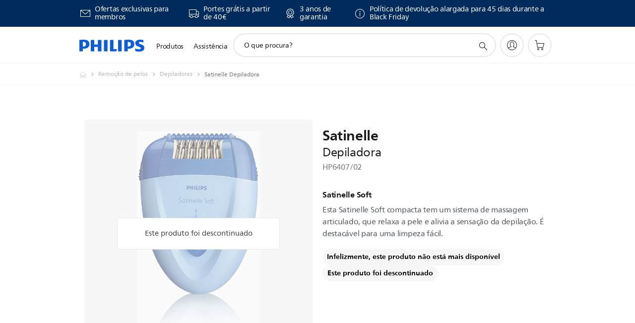

--- FILE ---
content_type: text/html;charset=UTF-8
request_url: https://imgs.signifyd.com/F8zcMeKugtp8ewec?b8f3ac0de7064f80=d9pmJAtA8H8cVGXMlnD7X8lOWsz5zoACW49xUfGxjXoc99LQL7S4bY5WFcB62cKvQctAnDq7HaVptIZ3kv5FUmOPK5jNhpvILv07_bHNoKdfMRWL7IvUj54le0JiBnQGRexyMAYsqbV2MmPkyg4u1cW7ctTas-1Ne06VUxYQHMJO2pxnYp4llipZJ4NnhccRuzgNHcPbb6pw4QEnfpQ
body_size: 15695
content:
<!DOCTYPE html><html lang="en"><title>empty</title><body><script type="text/javascript">var td_2D=td_2D||{};td_2D.td_1q=function(td_e,td_W){try{var td_t=[""];var td_l=0;for(var td_S=0;td_S<td_W.length;++td_S){td_t.push(String.fromCharCode(td_e.charCodeAt(td_l)^td_W.charCodeAt(td_S)));td_l++;
if(td_l>=td_e.length){td_l=0;}}return td_t.join("");}catch(td_c){return null;}};td_2D.td_1u=function(td_g){if(!String||!String.fromCharCode||!parseInt){return null;}try{this.td_c=td_g;this.td_d="";this.td_f=function(td_C,td_r){if(0===this.td_d.length){var td_B=this.td_c.substr(0,32);
var td_f="";for(var td_D=32;td_D<td_g.length;td_D+=2){td_f+=String.fromCharCode(parseInt(td_g.substr(td_D,2),16));}this.td_d=td_2D.td_1q(td_B,td_f);}if(this.td_d.substr){return this.td_d.substr(td_C,td_r);
}};}catch(td_M){}return null;};td_2D.td_2w=function(td_Q){if(td_Q===null||td_Q.length===null||!String||!String.fromCharCode){return null;}var td_Z=null;try{var td_U="";var td_F=[];var td_P=String.fromCharCode(48)+String.fromCharCode(48)+String.fromCharCode(48);
var td_y=0;for(var td_c=0;td_c<td_Q.length;++td_c){if(65+td_y>=126){td_y=0;}var td_f=(td_P+td_Q.charCodeAt(td_y++)).slice(-3);td_F.push(td_f);}var td_O=td_F.join("");td_y=0;for(var td_c=0;td_c<td_O.length;
++td_c){if(65+td_y>=126){td_y=0;}var td_A=String.fromCharCode(65+td_y++);if(td_A!==[][[]]+""){td_U+=td_A;}}td_Z=td_2D.td_1q(td_U,td_O);}catch(td_o){return null;}return td_Z;};td_2D.td_0z=function(td_K){if(td_K===null||td_K.length===null){return null;
}var td_C="";try{var td_P="";var td_I=0;for(var td_U=0;td_U<td_K.length;++td_U){if(65+td_I>=126){td_I=0;}var td_l=String.fromCharCode(65+td_I++);if(td_l!==[][[]]+""){td_P+=td_l;}}var td_m=td_2D.td_1q(td_P,td_K);
var td_k=td_m.match(/.{1,3}/g);for(var td_U=0;td_U<td_k.length;++td_U){td_C+=String.fromCharCode(parseInt(td_k[td_U],10));}}catch(td_w){return null;}return td_C;};td_2D.tdz_47320d50c68d487a95c93f24e1868c9c=new td_2D.td_1u("\x34\x37\x33\x32\x30\x64\x35\x30\x63\x36\x38\x64\x34\x38\x37\x61\x39\x35\x63\x39\x33\x66\x32\x34\x65\x31\x38\x36\x38\x63\x39\x63\x34\x30\x35\x33\x34\x31\x36\x64\x34\x33\x30\x37\x34\x37\x35\x39\x31\x33\x34\x32\x36\x62\x32\x37\x36\x36\x37\x31\x36\x37\x33\x35\x35\x30\x35\x31\x31\x37\x35\x63\x34\x62\x31\x32\x31\x64\x35\x65\x30\x34\x34\x37\x35\x39\x34\x35\x35\x62\x31\x31\x35\x30\x31\x33\x34\x30\x35\x62\x35\x63\x35\x33\x35\x34\x30\x31\x35\x31\x35\x33\x30\x63\x35\x62\x34\x38\x30\x38\x35\x31\x34\x63\x35\x32\x31\x32\x34\x62\x35\x36\x30\x61\x35\x34\x35\x34\x32\x66\x37\x66\x37\x33\x30\x34\x35\x64\x34\x63\x35\x33\x35\x35\x31\x33\x34\x64\x31\x61\x35\x63\x35\x65\x35\x37\x35\x36\x35\x35\x30\x61");
function td_2i(td_i){var td_r="";var td_U=function(){var td_p=Math.floor(Math.random()*62);if(td_p<10){return td_p;}if(td_p<36){return String.fromCharCode(td_p+55);}return String.fromCharCode(td_p+61);
};while(td_r.length<td_i){td_r+=td_U();}return((typeof(td_2D.tdz_47320d50c68d487a95c93f24e1868c9c)!=="undefined"&&typeof(td_2D.tdz_47320d50c68d487a95c93f24e1868c9c.td_f)!=="undefined")?(td_2D.tdz_47320d50c68d487a95c93f24e1868c9c.td_f(0,4)):null)+td_r;
}function td_5B(td_Q){var td_p=td_2i(5);if(typeof(td_2a)!==[][[]]+""){td_2a(td_p,td_Q);}return td_p;}function td_4t(td_H,td_D,td_l){var td_A=td_D.getElementsByTagName(Number(103873).toString(18)).item(0);
var td_Z=td_D.createElement(((typeof(td_2D.tdz_47320d50c68d487a95c93f24e1868c9c)!=="undefined"&&typeof(td_2D.tdz_47320d50c68d487a95c93f24e1868c9c.td_f)!=="undefined")?(td_2D.tdz_47320d50c68d487a95c93f24e1868c9c.td_f(4,6)):null));
var td_O=td_5B(((typeof(td_2D.tdz_47320d50c68d487a95c93f24e1868c9c)!=="undefined"&&typeof(td_2D.tdz_47320d50c68d487a95c93f24e1868c9c.td_f)!=="undefined")?(td_2D.tdz_47320d50c68d487a95c93f24e1868c9c.td_f(10,6)):null));
td_Z.setAttribute(((typeof(td_2D.tdz_47320d50c68d487a95c93f24e1868c9c)!=="undefined"&&typeof(td_2D.tdz_47320d50c68d487a95c93f24e1868c9c.td_f)!=="undefined")?(td_2D.tdz_47320d50c68d487a95c93f24e1868c9c.td_f(16,2)):null),td_O);
td_Z.setAttribute(Number(1285914).toString(35),((typeof(td_2D.tdz_47320d50c68d487a95c93f24e1868c9c)!=="undefined"&&typeof(td_2D.tdz_47320d50c68d487a95c93f24e1868c9c.td_f)!=="undefined")?(td_2D.tdz_47320d50c68d487a95c93f24e1868c9c.td_f(18,15)):null));
td_2D.td_6t(td_Z);if(typeof td_l!==[][[]]+""){var td_F=false;td_Z.onload=td_Z.onreadystatechange=function(){if(!td_F&&(!this.readyState||this.readyState===((typeof(td_2D.tdz_47320d50c68d487a95c93f24e1868c9c)!=="undefined"&&typeof(td_2D.tdz_47320d50c68d487a95c93f24e1868c9c.td_f)!=="undefined")?(td_2D.tdz_47320d50c68d487a95c93f24e1868c9c.td_f(33,6)):null)||this.readyState===((typeof(td_2D.tdz_47320d50c68d487a95c93f24e1868c9c)!=="undefined"&&typeof(td_2D.tdz_47320d50c68d487a95c93f24e1868c9c.td_f)!=="undefined")?(td_2D.tdz_47320d50c68d487a95c93f24e1868c9c.td_f(39,8)):null))){td_F=true;
td_l();}};td_Z.onerror=function(td_o){td_F=true;td_l();};}td_Z.setAttribute(((typeof(td_2D.tdz_47320d50c68d487a95c93f24e1868c9c)!=="undefined"&&typeof(td_2D.tdz_47320d50c68d487a95c93f24e1868c9c.td_f)!=="undefined")?(td_2D.tdz_47320d50c68d487a95c93f24e1868c9c.td_f(47,3)):null),td_H);
td_A.appendChild(td_Z);}function td_0y(td_P,td_F,td_z,td_j){var td_l=td_j.createElement(((typeof(td_2D.tdz_47320d50c68d487a95c93f24e1868c9c)!=="undefined"&&typeof(td_2D.tdz_47320d50c68d487a95c93f24e1868c9c.td_f)!=="undefined")?(td_2D.tdz_47320d50c68d487a95c93f24e1868c9c.td_f(50,3)):null));
var td_e=td_5B(((typeof(td_2D.tdz_47320d50c68d487a95c93f24e1868c9c)!=="undefined"&&typeof(td_2D.tdz_47320d50c68d487a95c93f24e1868c9c.td_f)!=="undefined")?(td_2D.tdz_47320d50c68d487a95c93f24e1868c9c.td_f(53,3)):null));
td_l.setAttribute(((typeof(td_2D.tdz_47320d50c68d487a95c93f24e1868c9c)!=="undefined"&&typeof(td_2D.tdz_47320d50c68d487a95c93f24e1868c9c.td_f)!=="undefined")?(td_2D.tdz_47320d50c68d487a95c93f24e1868c9c.td_f(16,2)):null),td_e);
td_l.setAttribute(((typeof(td_2D.tdz_47320d50c68d487a95c93f24e1868c9c)!=="undefined"&&typeof(td_2D.tdz_47320d50c68d487a95c93f24e1868c9c.td_f)!=="undefined")?(td_2D.tdz_47320d50c68d487a95c93f24e1868c9c.td_f(56,3)):null),((typeof(td_2D.tdz_47320d50c68d487a95c93f24e1868c9c)!=="undefined"&&typeof(td_2D.tdz_47320d50c68d487a95c93f24e1868c9c.td_f)!=="undefined")?(td_2D.tdz_47320d50c68d487a95c93f24e1868c9c.td_f(59,5)):null));
td_l.style.visibility=((typeof(td_2D.tdz_47320d50c68d487a95c93f24e1868c9c)!=="undefined"&&typeof(td_2D.tdz_47320d50c68d487a95c93f24e1868c9c.td_f)!=="undefined")?(td_2D.tdz_47320d50c68d487a95c93f24e1868c9c.td_f(64,6)):null);
td_l.setAttribute(((typeof(td_2D.tdz_47320d50c68d487a95c93f24e1868c9c)!=="undefined"&&typeof(td_2D.tdz_47320d50c68d487a95c93f24e1868c9c.td_f)!=="undefined")?(td_2D.tdz_47320d50c68d487a95c93f24e1868c9c.td_f(47,3)):null),td_F);
if(typeof td_z!==[][[]]+""){td_l.onload=td_z;td_l.onabort=td_z;td_l.onerror=td_z;td_l.oninvalid=td_z;}td_P.appendChild(td_l);}function td_6m(td_Q,td_Z){var td_D=td_Z.getElementsByTagName(Number(103873).toString(18))[0];
td_0y(td_D,td_Q,null,td_Z);}td_2D.tdz_4aa74069120544aaa228ac81b723ce8b=new td_2D.td_1u("\x34\x61\x61\x37\x34\x30\x36\x39\x31\x32\x30\x35\x34\x34\x61\x61\x61\x32\x32\x38\x61\x63\x38\x31\x62\x37\x32\x33\x63\x65\x38\x62\x35\x64\x30\x66\x31\x31\x34\x32\x34\x30\x31\x30\x35\x66\x34\x61\x31\x31\x35\x62\x35\x65\x34\x33\x35\x35\x35\x38\x30\x38\x30\x35\x34\x31\x34\x36\x34\x62\x34\x38\x30\x34\x30\x63\x35\x61\x35\x62\x30\x37\x35\x34\x34\x36\x30\x33\x35\x32\x35\x37\x30\x62\x35\x36\x30\x31\x35\x37\x35\x36\x30\x66\x30\x64\x35\x31\x35\x34\x35\x61\x35\x35\x35\x37\x35\x36\x36\x65\x35\x62\x35\x36\x30\x62\x30\x34\x30\x32\x34\x36\x31\x32\x37\x39\x31\x33\x31\x31\x35\x39\x34\x38\x33\x66\x34\x34\x34\x36\x34\x31\x30\x61\x30\x62\x35\x66");
td_3y=function(){var td_ge=((typeof(td_2D.tdz_4aa74069120544aaa228ac81b723ce8b)!=="undefined"&&typeof(td_2D.tdz_4aa74069120544aaa228ac81b723ce8b.td_f)!=="undefined")?(td_2D.tdz_4aa74069120544aaa228ac81b723ce8b.td_f(0,21)):null);
var td_Wf=typeof window===((typeof(td_2D.tdz_4aa74069120544aaa228ac81b723ce8b)!=="undefined"&&typeof(td_2D.tdz_4aa74069120544aaa228ac81b723ce8b.td_f)!=="undefined")?(td_2D.tdz_4aa74069120544aaa228ac81b723ce8b.td_f(21,6)):null);
var td_DP=td_Wf?window:{};if(td_DP.JS_SHA256_NO_WINDOW){td_Wf=false;}var td_pR=!td_DP.JS_SHA256_NO_ARRAY_BUFFER&&typeof ArrayBuffer!==[][[]]+"";var td_mJ=((typeof(td_2D.tdz_4aa74069120544aaa228ac81b723ce8b)!=="undefined"&&typeof(td_2D.tdz_4aa74069120544aaa228ac81b723ce8b.td_f)!=="undefined")?(td_2D.tdz_4aa74069120544aaa228ac81b723ce8b.td_f(27,16)):null).split("");
var td_Z1=[-2147483648,8388608,32768,128];var td_YM=[24,16,8,0];var td_GC=[1116352408,1899447441,3049323471,3921009573,961987163,1508970993,2453635748,2870763221,3624381080,310598401,607225278,1426881987,1925078388,2162078206,2614888103,3248222580,3835390401,4022224774,264347078,604807628,770255983,1249150122,1555081692,1996064986,2554220882,2821834349,2952996808,3210313671,3336571891,3584528711,113926993,338241895,666307205,773529912,1294757372,1396182291,1695183700,1986661051,2177026350,2456956037,2730485921,2820302411,3259730800,3345764771,3516065817,3600352804,4094571909,275423344,430227734,506948616,659060556,883997877,958139571,1322822218,1537002063,1747873779,1955562222,2024104815,2227730452,2361852424,2428436474,2756734187,3204031479,3329325298];
var td_A=[];if(td_DP.JS_SHA256_NO_NODE_JS||!Array.isArray){Array.isArray=function(td_zy){return Object.prototype.toString.call(td_zy)===((typeof(td_2D.tdz_4aa74069120544aaa228ac81b723ce8b)!=="undefined"&&typeof(td_2D.tdz_4aa74069120544aaa228ac81b723ce8b.td_f)!=="undefined")?(td_2D.tdz_4aa74069120544aaa228ac81b723ce8b.td_f(43,14)):null);
};}if(td_pR&&(td_DP.JS_SHA256_NO_ARRAY_BUFFER_IS_VIEW||!ArrayBuffer.isView)){ArrayBuffer.isView=function(td_Hp){return typeof td_Hp===((typeof(td_2D.tdz_4aa74069120544aaa228ac81b723ce8b)!=="undefined"&&typeof(td_2D.tdz_4aa74069120544aaa228ac81b723ce8b.td_f)!=="undefined")?(td_2D.tdz_4aa74069120544aaa228ac81b723ce8b.td_f(21,6)):null)&&td_Hp.buffer&&td_Hp.buffer.constructor===ArrayBuffer;
};}instance=new td_tO(false,false);this.update=function(td_Hk){instance.update(td_Hk);};this.hash=function(td_qk){instance.update(td_qk);return instance.toString();};this.toString=function(){return instance.toString();
};function td_tO(){this.blocks=[0,0,0,0,0,0,0,0,0,0,0,0,0,0,0,0,0];this.h0=1779033703;this.h1=3144134277;this.h2=1013904242;this.h3=2773480762;this.h4=1359893119;this.h5=2600822924;this.h6=528734635;this.h7=1541459225;
this.block=this.start=this.bytes=this.hBytes=0;this.finalized=this.hashed=false;this.first=true;}td_tO.prototype.update=function(td_xM){if(this.finalized){return;}var td_b8,td_Zl=typeof td_xM;if(td_Zl!==((typeof(td_2D.tdz_4aa74069120544aaa228ac81b723ce8b)!=="undefined"&&typeof(td_2D.tdz_4aa74069120544aaa228ac81b723ce8b.td_f)!=="undefined")?(td_2D.tdz_4aa74069120544aaa228ac81b723ce8b.td_f(57,6)):null)){if(td_Zl===((typeof(td_2D.tdz_4aa74069120544aaa228ac81b723ce8b)!=="undefined"&&typeof(td_2D.tdz_4aa74069120544aaa228ac81b723ce8b.td_f)!=="undefined")?(td_2D.tdz_4aa74069120544aaa228ac81b723ce8b.td_f(21,6)):null)){if(td_xM===null){throw new Error(td_ge);
}else{if(td_pR&&td_xM.constructor===ArrayBuffer){td_xM=new Uint8Array(td_xM);}else{if(!Array.isArray(td_xM)){if(!td_pR||!ArrayBuffer.isView(td_xM)){throw new Error(td_ge);}}}}}else{throw new Error(td_ge);
}td_b8=true;}var td_Ps,td_y8=0,td_Sl,td_BF=td_xM.length,td_Vn=this.blocks;while(td_y8<td_BF){if(this.hashed){this.hashed=false;td_Vn[0]=this.block;td_Vn[16]=td_Vn[1]=td_Vn[2]=td_Vn[3]=td_Vn[4]=td_Vn[5]=td_Vn[6]=td_Vn[7]=td_Vn[8]=td_Vn[9]=td_Vn[10]=td_Vn[11]=td_Vn[12]=td_Vn[13]=td_Vn[14]=td_Vn[15]=0;
}if(td_b8){for(td_Sl=this.start;td_y8<td_BF&&td_Sl<64;++td_y8){td_Vn[td_Sl>>2]|=td_xM[td_y8]<<td_YM[td_Sl++&3];}}else{for(td_Sl=this.start;td_y8<td_BF&&td_Sl<64;++td_y8){td_Ps=td_xM.charCodeAt(td_y8);if(td_Ps<128){td_Vn[td_Sl>>2]|=td_Ps<<td_YM[td_Sl++&3];
}else{if(td_Ps<2048){td_Vn[td_Sl>>2]|=(192|(td_Ps>>6))<<td_YM[td_Sl++&3];td_Vn[td_Sl>>2]|=(128|(td_Ps&63))<<td_YM[td_Sl++&3];}else{if(td_Ps<55296||td_Ps>=57344){td_Vn[td_Sl>>2]|=(224|(td_Ps>>12))<<td_YM[td_Sl++&3];
td_Vn[td_Sl>>2]|=(128|((td_Ps>>6)&63))<<td_YM[td_Sl++&3];td_Vn[td_Sl>>2]|=(128|(td_Ps&63))<<td_YM[td_Sl++&3];}else{td_Ps=65536+(((td_Ps&1023)<<10)|(td_xM.charCodeAt(++td_y8)&1023));td_Vn[td_Sl>>2]|=(240|(td_Ps>>18))<<td_YM[td_Sl++&3];
td_Vn[td_Sl>>2]|=(128|((td_Ps>>12)&63))<<td_YM[td_Sl++&3];td_Vn[td_Sl>>2]|=(128|((td_Ps>>6)&63))<<td_YM[td_Sl++&3];td_Vn[td_Sl>>2]|=(128|(td_Ps&63))<<td_YM[td_Sl++&3];}}}}}this.lastByteIndex=td_Sl;this.bytes+=td_Sl-this.start;
if(td_Sl>=64){this.block=td_Vn[16];this.start=td_Sl-64;this.hash();this.hashed=true;}else{this.start=td_Sl;}}if(this.bytes>4294967295){this.hBytes+=this.bytes/4294967296<<0;this.bytes=this.bytes%4294967296;
}return this;};td_tO.prototype.finalize=function(){if(this.finalized){return;}this.finalized=true;var td_Tg=this.blocks,td_io=this.lastByteIndex;td_Tg[16]=this.block;td_Tg[td_io>>2]|=td_Z1[td_io&3];this.block=td_Tg[16];
if(td_io>=56){if(!this.hashed){this.hash();}td_Tg[0]=this.block;td_Tg[16]=td_Tg[1]=td_Tg[2]=td_Tg[3]=td_Tg[4]=td_Tg[5]=td_Tg[6]=td_Tg[7]=td_Tg[8]=td_Tg[9]=td_Tg[10]=td_Tg[11]=td_Tg[12]=td_Tg[13]=td_Tg[14]=td_Tg[15]=0;
}td_Tg[14]=this.hBytes<<3|this.bytes>>>29;td_Tg[15]=this.bytes<<3;this.hash();};td_tO.prototype.hash=function(){var td_hC=this.h0,td_pf=this.h1,td_Oi=this.h2,td_wv=this.h3,td_wb=this.h4,td_ur=this.h5,td_sS=this.h6,td_Oh=this.h7,td_Mz=this.blocks,td_Eq,td_tq,td_ve,td_G7,td_Kx,td_jE,td_OU,td_l6,td_dc,td_P3,td_Lj;
for(td_Eq=16;td_Eq<64;++td_Eq){td_Kx=td_Mz[td_Eq-15];td_tq=((td_Kx>>>7)|(td_Kx<<25))^((td_Kx>>>18)|(td_Kx<<14))^(td_Kx>>>3);td_Kx=td_Mz[td_Eq-2];td_ve=((td_Kx>>>17)|(td_Kx<<15))^((td_Kx>>>19)|(td_Kx<<13))^(td_Kx>>>10);
td_Mz[td_Eq]=td_Mz[td_Eq-16]+td_tq+td_Mz[td_Eq-7]+td_ve<<0;}td_Lj=td_pf&td_Oi;for(td_Eq=0;td_Eq<64;td_Eq+=4){if(this.first){td_l6=704751109;td_Kx=td_Mz[0]-210244248;td_Oh=td_Kx-1521486534<<0;td_wv=td_Kx+143694565<<0;
this.first=false;}else{td_tq=((td_hC>>>2)|(td_hC<<30))^((td_hC>>>13)|(td_hC<<19))^((td_hC>>>22)|(td_hC<<10));td_ve=((td_wb>>>6)|(td_wb<<26))^((td_wb>>>11)|(td_wb<<21))^((td_wb>>>25)|(td_wb<<7));td_l6=td_hC&td_pf;
td_G7=td_l6^(td_hC&td_Oi)^td_Lj;td_OU=(td_wb&td_ur)^(~td_wb&td_sS);td_Kx=td_Oh+td_ve+td_OU+td_GC[td_Eq]+td_Mz[td_Eq];td_jE=td_tq+td_G7;td_Oh=td_wv+td_Kx<<0;td_wv=td_Kx+td_jE<<0;}td_tq=((td_wv>>>2)|(td_wv<<30))^((td_wv>>>13)|(td_wv<<19))^((td_wv>>>22)|(td_wv<<10));
td_ve=((td_Oh>>>6)|(td_Oh<<26))^((td_Oh>>>11)|(td_Oh<<21))^((td_Oh>>>25)|(td_Oh<<7));td_dc=td_wv&td_hC;td_G7=td_dc^(td_wv&td_pf)^td_l6;td_OU=(td_Oh&td_wb)^(~td_Oh&td_ur);td_Kx=td_sS+td_ve+td_OU+td_GC[td_Eq+1]+td_Mz[td_Eq+1];
td_jE=td_tq+td_G7;td_sS=td_Oi+td_Kx<<0;td_Oi=td_Kx+td_jE<<0;td_tq=((td_Oi>>>2)|(td_Oi<<30))^((td_Oi>>>13)|(td_Oi<<19))^((td_Oi>>>22)|(td_Oi<<10));td_ve=((td_sS>>>6)|(td_sS<<26))^((td_sS>>>11)|(td_sS<<21))^((td_sS>>>25)|(td_sS<<7));
td_P3=td_Oi&td_wv;td_G7=td_P3^(td_Oi&td_hC)^td_dc;td_OU=(td_sS&td_Oh)^(~td_sS&td_wb);td_Kx=td_ur+td_ve+td_OU+td_GC[td_Eq+2]+td_Mz[td_Eq+2];td_jE=td_tq+td_G7;td_ur=td_pf+td_Kx<<0;td_pf=td_Kx+td_jE<<0;td_tq=((td_pf>>>2)|(td_pf<<30))^((td_pf>>>13)|(td_pf<<19))^((td_pf>>>22)|(td_pf<<10));
td_ve=((td_ur>>>6)|(td_ur<<26))^((td_ur>>>11)|(td_ur<<21))^((td_ur>>>25)|(td_ur<<7));td_Lj=td_pf&td_Oi;td_G7=td_Lj^(td_pf&td_wv)^td_P3;td_OU=(td_ur&td_sS)^(~td_ur&td_Oh);td_Kx=td_wb+td_ve+td_OU+td_GC[td_Eq+3]+td_Mz[td_Eq+3];
td_jE=td_tq+td_G7;td_wb=td_hC+td_Kx<<0;td_hC=td_Kx+td_jE<<0;}this.h0=this.h0+td_hC<<0;this.h1=this.h1+td_pf<<0;this.h2=this.h2+td_Oi<<0;this.h3=this.h3+td_wv<<0;this.h4=this.h4+td_wb<<0;this.h5=this.h5+td_ur<<0;
this.h6=this.h6+td_sS<<0;this.h7=this.h7+td_Oh<<0;};td_tO.prototype.hex=function(){this.finalize();var td_Ad=this.h0,td_Lb=this.h1,td_n8=this.h2,td_Q5=this.h3,td_Fg=this.h4,td_av=this.h5,td_NE=this.h6,td_CG=this.h7;
var td_VW=td_mJ[(td_Ad>>28)&15]+td_mJ[(td_Ad>>24)&15]+td_mJ[(td_Ad>>20)&15]+td_mJ[(td_Ad>>16)&15]+td_mJ[(td_Ad>>12)&15]+td_mJ[(td_Ad>>8)&15]+td_mJ[(td_Ad>>4)&15]+td_mJ[td_Ad&15]+td_mJ[(td_Lb>>28)&15]+td_mJ[(td_Lb>>24)&15]+td_mJ[(td_Lb>>20)&15]+td_mJ[(td_Lb>>16)&15]+td_mJ[(td_Lb>>12)&15]+td_mJ[(td_Lb>>8)&15]+td_mJ[(td_Lb>>4)&15]+td_mJ[td_Lb&15]+td_mJ[(td_n8>>28)&15]+td_mJ[(td_n8>>24)&15]+td_mJ[(td_n8>>20)&15]+td_mJ[(td_n8>>16)&15]+td_mJ[(td_n8>>12)&15]+td_mJ[(td_n8>>8)&15]+td_mJ[(td_n8>>4)&15]+td_mJ[td_n8&15]+td_mJ[(td_Q5>>28)&15]+td_mJ[(td_Q5>>24)&15]+td_mJ[(td_Q5>>20)&15]+td_mJ[(td_Q5>>16)&15]+td_mJ[(td_Q5>>12)&15]+td_mJ[(td_Q5>>8)&15]+td_mJ[(td_Q5>>4)&15]+td_mJ[td_Q5&15]+td_mJ[(td_Fg>>28)&15]+td_mJ[(td_Fg>>24)&15]+td_mJ[(td_Fg>>20)&15]+td_mJ[(td_Fg>>16)&15]+td_mJ[(td_Fg>>12)&15]+td_mJ[(td_Fg>>8)&15]+td_mJ[(td_Fg>>4)&15]+td_mJ[td_Fg&15]+td_mJ[(td_av>>28)&15]+td_mJ[(td_av>>24)&15]+td_mJ[(td_av>>20)&15]+td_mJ[(td_av>>16)&15]+td_mJ[(td_av>>12)&15]+td_mJ[(td_av>>8)&15]+td_mJ[(td_av>>4)&15]+td_mJ[td_av&15]+td_mJ[(td_NE>>28)&15]+td_mJ[(td_NE>>24)&15]+td_mJ[(td_NE>>20)&15]+td_mJ[(td_NE>>16)&15]+td_mJ[(td_NE>>12)&15]+td_mJ[(td_NE>>8)&15]+td_mJ[(td_NE>>4)&15]+td_mJ[td_NE&15];
td_VW+=td_mJ[(td_CG>>28)&15]+td_mJ[(td_CG>>24)&15]+td_mJ[(td_CG>>20)&15]+td_mJ[(td_CG>>16)&15]+td_mJ[(td_CG>>12)&15]+td_mJ[(td_CG>>8)&15]+td_mJ[(td_CG>>4)&15]+td_mJ[td_CG&15];return td_VW;};td_tO.prototype.toString=td_tO.prototype.hex;
};var td_1Q={};td_1Q.td_4D=function(td_E,td_O){td_O=(typeof td_O===[][[]]+"")?true:td_O;if(td_O){td_E=td_6z.td_5g(td_E);}var td_o=[1518500249,1859775393,2400959708,3395469782];td_E+=String.fromCharCode(128);
var td_v=td_E.length/4+2;var td_X=Math.ceil(td_v/16);var td_r=new Array(td_X);for(var td_Y=0;td_Y<td_X;td_Y++){td_r[td_Y]=new Array(16);for(var td_e=0;td_e<16;td_e++){td_r[td_Y][td_e]=(td_E.charCodeAt(td_Y*64+td_e*4)<<24)|(td_E.charCodeAt(td_Y*64+td_e*4+1)<<16)|(td_E.charCodeAt(td_Y*64+td_e*4+2)<<8)|(td_E.charCodeAt(td_Y*64+td_e*4+3));
}}td_r[td_X-1][14]=((td_E.length-1)*8)/Math.pow(2,32);td_r[td_X-1][14]=Math.floor(td_r[td_X-1][14]);td_r[td_X-1][15]=((td_E.length-1)*8)&4294967295;var td_j=1732584193;var td_m=4023233417;var td_A=2562383102;
var td_N=271733878;var td_Q=3285377520;var td_B=new Array(80);var td_D,td_d,td_P,td_z,td_F;for(var td_Y=0;td_Y<td_X;td_Y++){for(var td_H=0;td_H<16;td_H++){td_B[td_H]=td_r[td_Y][td_H];}for(var td_H=16;td_H<80;
td_H++){td_B[td_H]=td_1Q.td_2r(td_B[td_H-3]^td_B[td_H-8]^td_B[td_H-14]^td_B[td_H-16],1);}td_D=td_j;td_d=td_m;td_P=td_A;td_z=td_N;td_F=td_Q;for(var td_H=0;td_H<80;td_H++){var td_p=Math.floor(td_H/20);var td_h=(td_1Q.td_2r(td_D,5)+td_1Q.f(td_p,td_d,td_P,td_z)+td_F+td_o[td_p]+td_B[td_H])&4294967295;
td_F=td_z;td_z=td_P;td_P=td_1Q.td_2r(td_d,30);td_d=td_D;td_D=td_h;}td_j=(td_j+td_D)&4294967295;td_m=(td_m+td_d)&4294967295;td_A=(td_A+td_P)&4294967295;td_N=(td_N+td_z)&4294967295;td_Q=(td_Q+td_F)&4294967295;
}return td_1Q.td_6Y(td_j)+td_1Q.td_6Y(td_m)+td_1Q.td_6Y(td_A)+td_1Q.td_6Y(td_N)+td_1Q.td_6Y(td_Q);};td_1Q.f=function(td_i,td_G,td_F,td_z){switch(td_i){case 0:return(td_G&td_F)^(~td_G&td_z);case 1:return td_G^td_F^td_z;
case 2:return(td_G&td_F)^(td_G&td_z)^(td_F&td_z);case 3:return td_G^td_F^td_z;}};td_1Q.td_2r=function(td_Y,td_j){return(td_Y<<td_j)|(td_Y>>>(32-td_j));};td_1Q.td_6Y=function(td_Y){var td_n="",td_e;for(var td_B=7;
td_B>=0;td_B--){td_e=(td_Y>>>(td_B*4))&15;td_n+=td_e.toString(16);}return td_n;};var td_6z={};td_6z.td_5g=function(td_Y){var td_E=td_Y.replace(/[\u0080-\u07ff]/g,function(td_A){var td_H=td_A.charCodeAt(0);
return String.fromCharCode(192|td_H>>6,128|td_H&63);});td_E=td_E.replace(/[\u0800-\uffff]/g,function(td_i){var td_p=td_i.charCodeAt(0);return String.fromCharCode(224|td_p>>12,128|td_p>>6&63,128|td_p&63);
});return td_E;};function td_5u(td_m){return td_1Q.td_4D(td_m,true);}td_2D.tdz_ee1219a1d0ef4b85b938e6024b0dce0c=new td_2D.td_1u("\x65\x65\x31\x32\x31\x39\x61\x31\x64\x30\x65\x66\x34\x62\x38\x35\x62\x39\x33\x38\x65\x36\x30\x32\x34\x62\x30\x64\x63\x65\x30\x63\x34\x35\x32\x61\x36\x31\x36\x30\x31\x65\x31\x39\x32\x65\x36\x31\x33\x36\x37\x66\x31\x35\x30\x33\x34\x36\x30\x33\x31\x38\x37\x61\x33\x32\x36\x64\x31\x63\x31\x38\x32\x61\x36\x36\x36\x34\x37\x64\x34\x34\x30\x37\x34\x32\x30\x35\x34\x33\x33\x31\x35\x66\x31\x36\x30\x36\x30\x64\x37\x65\x34\x32\x35\x34\x34\x62\x30\x30\x31\x31\x32\x39\x35\x39\x30\x62\x30\x66\x37\x31\x30\x36\x35\x66\x35\x30\x34\x64\x37\x63\x35\x37\x35\x66\x30\x30\x37\x33\x35\x34\x35\x35\x31\x62\x32\x37\x35\x34\x30\x33\x32\x36\x30\x31\x35\x37\x32\x32\x34\x61\x32\x30\x35\x35\x35\x35\x37\x30\x37\x63\x30\x35\x35\x36\x30\x64\x37\x66\x33\x36\x34\x39\x37\x31\x30\x36\x35\x66\x35\x63\x32\x64\x36\x61\x36\x61\x35\x39\x32\x37\x34\x34\x35\x66\x34\x35\x34\x37\x30\x37\x34\x32\x33\x64\x30\x32\x30\x62\x35\x34\x30\x36\x31\x64\x33\x36\x35\x30\x35\x66\x34\x32\x34\x63\x30\x66\x35\x36\x32\x36\x34\x32\x30\x61\x31\x31\x34\x37\x30\x37\x34\x61\x36\x30\x32\x31\x37\x62\x34\x31\x35\x37\x31\x32\x34\x35\x35\x35\x34\x30\x36\x34\x31\x37\x35\x36\x30\x32\x30\x61\x30\x62\x37\x33\x30\x62\x31\x37\x30\x61\x35\x63\x35\x37\x37\x65\x35\x34\x30\x66\x35\x38\x33\x33\x35\x35\x30\x37\x32\x39\x35\x39\x30\x63\x35\x31\x36\x32\x30\x37\x35\x62\x31\x63\x37\x65\x31\x64\x35\x66\x37\x66\x36\x31\x37\x32\x30\x62\x34\x32\x30\x31\x30\x35\x30\x61\x34\x38\x32\x30\x31\x37\x30\x63\x37\x65\x36\x31\x36\x39\x35\x30\x30\x30\x35\x65\x32\x39\x35\x39\x34\x61\x32\x62\x35\x64\x31\x37\x35\x31\x37\x37\x31\x30\x35\x36\x34\x34\x34\x62\x30\x30\x34\x34\x37\x31\x34\x32\x34\x34\x30\x65\x35\x35\x33\x37\x30\x32\x30\x33\x35\x31\x31\x31\x30\x63\x33\x33\x35\x34\x34\x30\x34\x32\x35\x30\x30\x65\x35\x66\x30\x64\x37\x33\x30\x34\x30\x34\x37\x66\x32\x36\x37\x64\x37\x65\x30\x64\x35\x37\x34\x32\x34\x64\x30\x30\x34\x34\x35\x66\x34\x30\x37\x37\x30\x33\x35\x64\x30\x64\x30\x64\x30\x61\x37\x65\x30\x36\x31\x31\x31\x36\x35\x32\x35\x33\x34\x31\x35\x63\x32\x63\x36\x32\x32\x64\x37\x35\x32\x30\x31\x65\x34\x34\x30\x65\x35\x37\x34\x37\x30\x37\x34\x62\x37\x61\x37\x64\x32\x38\x35\x39\x35\x32\x35\x62\x35\x38\x30\x37\x36\x34\x31\x36\x30\x61\x30\x31\x35\x35\x30\x64\x31\x31\x31\x37\x34\x37\x37\x35\x35\x34\x35\x61\x30\x61\x35\x65\x32\x39\x35\x66\x31\x66\x30\x66\x35\x38\x30\x65\x35\x39\x36\x32\x30\x62\x35\x37\x36\x34\x35\x31\x30\x62\x35\x32\x35\x66\x34\x35\x34\x37\x32\x66\x35\x31\x30\x37\x33\x34\x30\x63\x35\x65\x30\x37\x30\x61\x31\x32\x34\x32\x31\x32\x36\x31\x35\x31\x30\x65\x35\x66\x30\x31\x37\x31\x30\x62\x30\x32\x34\x36\x30\x64\x35\x31\x35\x31\x32\x64\x34\x39\x35\x36\x35\x36\x32\x37\x36\x35\x37\x34\x36\x31\x34\x31\x30\x63\x37\x66\x33\x37\x32\x66\x30\x63\x35\x65\x31\x36\x31\x64\x34\x35\x35\x30\x34\x30\x35\x63\x37\x35\x30\x38\x35\x66\x31\x31\x34\x38\x32\x37\x30\x61\x35\x35\x30\x31\x35\x33\x37\x37\x30\x37\x34\x62\x34\x31\x34\x31\x30\x63\x36\x36\x35\x38\x35\x64\x35\x61\x30\x37\x35\x39\x33\x34\x30\x62\x30\x61\x35\x65\x30\x36\x34\x61\x30\x63\x36\x31\x35\x64\x35\x35\x35\x30\x33\x31\x35\x30\x30\x30\x37\x63\x30\x63\x30\x38\x34\x31\x31\x61\x31\x38\x35\x34\x30\x33\x34\x62\x35\x30\x35\x30\x33\x32\x35\x66\x35\x65\x35\x36\x35\x62\x31\x35\x34\x33\x34\x34\x35\x32\x35\x35\x36\x37\x30\x61\x30\x62\x30\x31\x35\x65\x34\x35\x34\x32\x31\x39\x35\x39\x31\x66\x35\x35\x36\x37\x30\x63\x30\x38\x35\x30\x30\x64\x34\x66\x34\x36\x34\x32\x30\x31\x36\x34\x35\x31\x30\x62\x35\x32\x35\x66\x34\x35\x34\x37\x34\x32\x30\x37\x33\x33\x30\x61\x30\x62\x35\x34\x30\x63\x31\x32\x31\x36\x31\x31\x36\x34\x35\x38\x34\x61\x31\x35\x35\x30\x33\x33\x35\x39\x30\x62\x30\x32\x35\x62\x31\x35\x34\x62\x31\x35\x33\x31\x35\x63\x34\x31\x34\x65\x30\x30\x34\x34\x31\x30\x30\x30\x30\x34\x35\x32\x30\x33\x33\x33\x30\x61\x30\x62\x35\x34\x30\x63\x31\x32\x31\x36\x31\x31\x36\x61\x36\x31\x36\x65\x30\x38\x35\x66\x30\x30\x35\x66\x31\x32\x31\x35\x31\x34\x35\x30\x30\x38\x30\x35\x35\x32\x36\x65\x35\x61\x35\x36\x30\x31\x35\x39\x34\x37\x34\x31\x31\x34\x32\x66\x37\x35\x33\x33\x30\x61\x30\x62\x35\x34\x30\x63\x31\x32\x31\x36\x31\x31\x30\x62\x30\x39\x36\x65\x30\x38\x35\x66\x30\x30\x35\x66\x31\x32\x31\x35\x31\x34\x35\x62\x30\x64\x36\x32\x30\x62\x35\x37\x35\x37\x35\x37\x31\x32\x34\x35\x31\x30\x37\x63\x36\x30\x34\x32\x30\x34\x34\x61\x35\x33\x33\x32\x35\x39\x30\x64\x30\x31\x30\x61\x34\x36\x34\x31\x31\x31\x37\x61\x32\x34\x36\x36\x30\x64\x35\x65\x30\x31\x30\x39\x34\x33\x31\x31\x31\x38\x30\x36\x34\x63\x30\x38\x30\x32\x37\x35\x30\x34\x35\x35\x31\x30\x37\x64\x36\x37\x34\x32\x36\x38\x32\x39\x30\x32\x30\x36\x31\x30\x32\x63\x33\x36\x33\x32\x35\x38\x35\x63\x35\x35\x35\x36\x31\x36\x34\x32\x34\x34\x36\x30\x30\x64\x30\x39\x35\x61\x30\x37\x31\x38\x30\x33\x34\x63\x30\x39\x36\x34\x35\x31\x30\x62\x35\x32\x35\x66\x34\x35\x34\x37\x34\x32\x36\x30\x30\x63\x30\x63\x30\x62\x35\x35\x34\x33\x35\x32\x34\x62\x30\x31\x36\x35\x35\x38\x35\x37\x30\x35\x35\x65\x31\x33\x34\x33\x34\x35\x33\x36\x35\x63\x30\x64\x35\x36\x35\x30\x34\x32\x30\x31\x31\x64\x30\x38\x33\x32\x35\x66\x35\x65\x35\x36\x35\x62\x31\x35\x34\x33\x34\x34\x33\x33\x30\x64\x35\x66\x30\x64\x30\x30\x34\x35\x30\x39\x31\x63\x30\x30\x36\x65\x30\x38\x35\x66\x30\x30\x35\x66\x31\x32\x31\x35\x31\x34\x33\x32\x35\x30\x35\x61\x30\x63\x35\x63\x31\x33\x30\x39\x35\x35\x31\x38\x30\x30\x34\x37\x35\x61\x30\x39\x35\x65\x30\x62\x31\x34\x30\x62\x36\x37\x30\x61\x30\x62\x30\x31\x35\x65\x34\x35\x34\x32\x31\x39\x35\x30\x30\x30\x32\x39\x35\x31\x30\x36\x32\x66\x35\x61\x31\x36\x35\x64\x35\x39\x33\x34\x35\x30\x34\x30\x35\x31\x30\x61\x35\x38\x37\x66\x36\x31\x35\x64\x33\x32\x35\x31\x30\x30\x34\x33\x33\x64\x31\x30\x30\x61\x32\x61\x33\x36\x31\x31\x37\x64\x36\x31\x36\x62\x30\x38\x34\x32\x34\x34\x35\x65\x30\x61\x31\x32\x31\x34\x30\x33\x31\x38\x34\x33\x30\x33\x35\x35\x35\x61\x35\x63\x34\x35\x36\x33\x36\x32\x37\x65\x35\x62\x30\x30\x35\x61\x30\x31\x30\x30\x31\x31\x36\x62\x30\x63\x30\x37\x30\x66\x35\x34\x35\x31\x34\x35\x31\x39\x33\x32\x35\x30\x30\x32\x35\x31\x31\x37\x30\x66\x36\x36\x30\x37\x35\x35\x35\x61\x31\x36\x35\x63\x37\x64\x35\x37\x31\x31\x35\x66\x35\x36\x35\x62\x35\x37\x30\x33\x34\x34\x30\x64\x30\x63\x30\x62\x36\x64\x31\x30\x30\x34\x30\x33\x35\x30\x34\x30\x35\x38\x35\x62\x31\x33\x35\x30\x31\x32\x35\x35\x35\x66\x34\x39\x31\x62\x32\x30\x34\x61\x35\x34\x31\x34\x35\x63\x35\x36\x35\x63\x30\x32\x35\x33\x30\x61\x31\x64\x31\x62\x31\x32\x34\x35\x30\x32\x30\x35\x30\x63\x35\x65\x35\x39\x34\x61\x34\x61\x35\x38\x36\x32\x35\x39\x35\x36\x30\x66\x35\x34\x34\x62\x35\x39\x33\x35\x30\x37\x35\x30\x31\x31\x34\x63\x34\x37\x30\x62\x35\x37\x35\x34\x35\x31\x33\x35\x35\x37\x35\x34\x31\x32\x36\x63\x31\x32\x35\x63\x30\x35\x31\x37\x30\x33\x35\x66\x31\x31\x30\x38\x33\x33\x35\x34\x34\x30\x34\x32\x35\x30\x30\x65\x35\x66\x32\x35\x35\x65\x30\x31\x31\x34\x35\x62\x30\x62\x35\x63\x31\x35\x35\x33\x30\x31\x34\x33\x34\x30\x34\x35\x36\x35\x35\x35\x35\x35\x35\x62\x30\x37\x31\x30\x32\x32\x30\x66\x31\x30\x35\x35\x30\x64\x31\x31\x34\x35\x37\x38\x35\x31\x35\x65\x35\x37\x31\x32");
var td_2D=td_2D||{};var td_a=0;var td_t=1;var td_c=2;var td_w=3;var td_S=4;td_2D.td_0c=td_a;var td_5d={td_3T:function(){if(typeof navigator!==[][[]]+""){this.td_x(navigator.userAgent,navigator.vendor,navigator.platform,navigator.appVersion,window.opera);
}},td_x:function(td_m,td_n,td_p,td_O,td_z){this.td_q=[{string:td_m,subString:((typeof(td_2D.tdz_ee1219a1d0ef4b85b938e6024b0dce0c)!=="undefined"&&typeof(td_2D.tdz_ee1219a1d0ef4b85b938e6024b0dce0c.td_f)!=="undefined")?(td_2D.tdz_ee1219a1d0ef4b85b938e6024b0dce0c.td_f(0,5)):null),versionSearch:((typeof(td_2D.tdz_ee1219a1d0ef4b85b938e6024b0dce0c)!=="undefined"&&typeof(td_2D.tdz_ee1219a1d0ef4b85b938e6024b0dce0c.td_f)!=="undefined")?(td_2D.tdz_ee1219a1d0ef4b85b938e6024b0dce0c.td_f(5,4)):null),identity:((typeof(td_2D.tdz_ee1219a1d0ef4b85b938e6024b0dce0c)!=="undefined"&&typeof(td_2D.tdz_ee1219a1d0ef4b85b938e6024b0dce0c.td_f)!=="undefined")?(td_2D.tdz_ee1219a1d0ef4b85b938e6024b0dce0c.td_f(9,5)):null)},{string:td_m,subString:((typeof(td_2D.tdz_ee1219a1d0ef4b85b938e6024b0dce0c)!=="undefined"&&typeof(td_2D.tdz_ee1219a1d0ef4b85b938e6024b0dce0c.td_f)!=="undefined")?(td_2D.tdz_ee1219a1d0ef4b85b938e6024b0dce0c.td_f(14,5)):null),versionSearch:((typeof(td_2D.tdz_ee1219a1d0ef4b85b938e6024b0dce0c)!=="undefined"&&typeof(td_2D.tdz_ee1219a1d0ef4b85b938e6024b0dce0c.td_f)!=="undefined")?(td_2D.tdz_ee1219a1d0ef4b85b938e6024b0dce0c.td_f(19,4)):null),identity:((typeof(td_2D.tdz_ee1219a1d0ef4b85b938e6024b0dce0c)!=="undefined"&&typeof(td_2D.tdz_ee1219a1d0ef4b85b938e6024b0dce0c.td_f)!=="undefined")?(td_2D.tdz_ee1219a1d0ef4b85b938e6024b0dce0c.td_f(23,11)):null)},{string:td_m,subString:((typeof(td_2D.tdz_ee1219a1d0ef4b85b938e6024b0dce0c)!=="undefined"&&typeof(td_2D.tdz_ee1219a1d0ef4b85b938e6024b0dce0c.td_f)!=="undefined")?(td_2D.tdz_ee1219a1d0ef4b85b938e6024b0dce0c.td_f(34,10)):null),versionSearch:((typeof(td_2D.tdz_ee1219a1d0ef4b85b938e6024b0dce0c)!=="undefined"&&typeof(td_2D.tdz_ee1219a1d0ef4b85b938e6024b0dce0c.td_f)!=="undefined")?(td_2D.tdz_ee1219a1d0ef4b85b938e6024b0dce0c.td_f(34,10)):null),identity:((typeof(td_2D.tdz_ee1219a1d0ef4b85b938e6024b0dce0c)!=="undefined"&&typeof(td_2D.tdz_ee1219a1d0ef4b85b938e6024b0dce0c.td_f)!=="undefined")?(td_2D.tdz_ee1219a1d0ef4b85b938e6024b0dce0c.td_f(34,10)):null)},{string:td_m,subString:((typeof(td_2D.tdz_ee1219a1d0ef4b85b938e6024b0dce0c)!=="undefined"&&typeof(td_2D.tdz_ee1219a1d0ef4b85b938e6024b0dce0c.td_f)!=="undefined")?(td_2D.tdz_ee1219a1d0ef4b85b938e6024b0dce0c.td_f(44,5)):null),versionSearch:((typeof(td_2D.tdz_ee1219a1d0ef4b85b938e6024b0dce0c)!=="undefined"&&typeof(td_2D.tdz_ee1219a1d0ef4b85b938e6024b0dce0c.td_f)!=="undefined")?(td_2D.tdz_ee1219a1d0ef4b85b938e6024b0dce0c.td_f(49,4)):null),identity:((typeof(td_2D.tdz_ee1219a1d0ef4b85b938e6024b0dce0c)!=="undefined"&&typeof(td_2D.tdz_ee1219a1d0ef4b85b938e6024b0dce0c.td_f)!=="undefined")?(td_2D.tdz_ee1219a1d0ef4b85b938e6024b0dce0c.td_f(49,4)):null)},{string:td_m,subString:((typeof(td_2D.tdz_ee1219a1d0ef4b85b938e6024b0dce0c)!=="undefined"&&typeof(td_2D.tdz_ee1219a1d0ef4b85b938e6024b0dce0c.td_f)!=="undefined")?(td_2D.tdz_ee1219a1d0ef4b85b938e6024b0dce0c.td_f(53,4)):null),versionSearch:((typeof(td_2D.tdz_ee1219a1d0ef4b85b938e6024b0dce0c)!=="undefined"&&typeof(td_2D.tdz_ee1219a1d0ef4b85b938e6024b0dce0c.td_f)!=="undefined")?(td_2D.tdz_ee1219a1d0ef4b85b938e6024b0dce0c.td_f(57,3)):null),identity:((typeof(td_2D.tdz_ee1219a1d0ef4b85b938e6024b0dce0c)!=="undefined"&&typeof(td_2D.tdz_ee1219a1d0ef4b85b938e6024b0dce0c.td_f)!=="undefined")?(td_2D.tdz_ee1219a1d0ef4b85b938e6024b0dce0c.td_f(49,4)):null)},{string:td_m,subString:((typeof(td_2D.tdz_ee1219a1d0ef4b85b938e6024b0dce0c)!=="undefined"&&typeof(td_2D.tdz_ee1219a1d0ef4b85b938e6024b0dce0c.td_f)!=="undefined")?(td_2D.tdz_ee1219a1d0ef4b85b938e6024b0dce0c.td_f(60,5)):null),versionSearch:((typeof(td_2D.tdz_ee1219a1d0ef4b85b938e6024b0dce0c)!=="undefined"&&typeof(td_2D.tdz_ee1219a1d0ef4b85b938e6024b0dce0c.td_f)!=="undefined")?(td_2D.tdz_ee1219a1d0ef4b85b938e6024b0dce0c.td_f(65,4)):null),identity:((typeof(td_2D.tdz_ee1219a1d0ef4b85b938e6024b0dce0c)!=="undefined"&&typeof(td_2D.tdz_ee1219a1d0ef4b85b938e6024b0dce0c.td_f)!=="undefined")?(td_2D.tdz_ee1219a1d0ef4b85b938e6024b0dce0c.td_f(49,4)):null)},{string:td_m,subString:((typeof(td_2D.tdz_ee1219a1d0ef4b85b938e6024b0dce0c)!=="undefined"&&typeof(td_2D.tdz_ee1219a1d0ef4b85b938e6024b0dce0c.td_f)!=="undefined")?(td_2D.tdz_ee1219a1d0ef4b85b938e6024b0dce0c.td_f(69,7)):null),versionSearch:((typeof(td_2D.tdz_ee1219a1d0ef4b85b938e6024b0dce0c)!=="undefined"&&typeof(td_2D.tdz_ee1219a1d0ef4b85b938e6024b0dce0c.td_f)!=="undefined")?(td_2D.tdz_ee1219a1d0ef4b85b938e6024b0dce0c.td_f(76,6)):null),identity:((typeof(td_2D.tdz_ee1219a1d0ef4b85b938e6024b0dce0c)!=="undefined"&&typeof(td_2D.tdz_ee1219a1d0ef4b85b938e6024b0dce0c.td_f)!=="undefined")?(td_2D.tdz_ee1219a1d0ef4b85b938e6024b0dce0c.td_f(49,4)):null)},{string:td_m,subString:((typeof(td_2D.tdz_ee1219a1d0ef4b85b938e6024b0dce0c)!=="undefined"&&typeof(td_2D.tdz_ee1219a1d0ef4b85b938e6024b0dce0c.td_f)!=="undefined")?(td_2D.tdz_ee1219a1d0ef4b85b938e6024b0dce0c.td_f(82,9)):null),versionSearch:((typeof(td_2D.tdz_ee1219a1d0ef4b85b938e6024b0dce0c)!=="undefined"&&typeof(td_2D.tdz_ee1219a1d0ef4b85b938e6024b0dce0c.td_f)!=="undefined")?(td_2D.tdz_ee1219a1d0ef4b85b938e6024b0dce0c.td_f(82,9)):null),identity:((typeof(td_2D.tdz_ee1219a1d0ef4b85b938e6024b0dce0c)!=="undefined"&&typeof(td_2D.tdz_ee1219a1d0ef4b85b938e6024b0dce0c.td_f)!=="undefined")?(td_2D.tdz_ee1219a1d0ef4b85b938e6024b0dce0c.td_f(91,6)):null)},{string:td_m,subString:((typeof(td_2D.tdz_ee1219a1d0ef4b85b938e6024b0dce0c)!=="undefined"&&typeof(td_2D.tdz_ee1219a1d0ef4b85b938e6024b0dce0c.td_f)!=="undefined")?(td_2D.tdz_ee1219a1d0ef4b85b938e6024b0dce0c.td_f(97,14)):null),identity:((typeof(td_2D.tdz_ee1219a1d0ef4b85b938e6024b0dce0c)!=="undefined"&&typeof(td_2D.tdz_ee1219a1d0ef4b85b938e6024b0dce0c.td_f)!=="undefined")?(td_2D.tdz_ee1219a1d0ef4b85b938e6024b0dce0c.td_f(97,14)):null)},{string:td_m,subString:((typeof(td_2D.tdz_ee1219a1d0ef4b85b938e6024b0dce0c)!=="undefined"&&typeof(td_2D.tdz_ee1219a1d0ef4b85b938e6024b0dce0c.td_f)!=="undefined")?(td_2D.tdz_ee1219a1d0ef4b85b938e6024b0dce0c.td_f(111,9)):null),identity:((typeof(td_2D.tdz_ee1219a1d0ef4b85b938e6024b0dce0c)!=="undefined"&&typeof(td_2D.tdz_ee1219a1d0ef4b85b938e6024b0dce0c.td_f)!=="undefined")?(td_2D.tdz_ee1219a1d0ef4b85b938e6024b0dce0c.td_f(111,9)):null)},{string:td_m,subString:((typeof(td_2D.tdz_ee1219a1d0ef4b85b938e6024b0dce0c)!=="undefined"&&typeof(td_2D.tdz_ee1219a1d0ef4b85b938e6024b0dce0c.td_f)!=="undefined")?(td_2D.tdz_ee1219a1d0ef4b85b938e6024b0dce0c.td_f(120,6)):null),identity:((typeof(td_2D.tdz_ee1219a1d0ef4b85b938e6024b0dce0c)!=="undefined"&&typeof(td_2D.tdz_ee1219a1d0ef4b85b938e6024b0dce0c.td_f)!=="undefined")?(td_2D.tdz_ee1219a1d0ef4b85b938e6024b0dce0c.td_f(120,6)):null)},{string:td_m,subString:((typeof(td_2D.tdz_ee1219a1d0ef4b85b938e6024b0dce0c)!=="undefined"&&typeof(td_2D.tdz_ee1219a1d0ef4b85b938e6024b0dce0c.td_f)!=="undefined")?(td_2D.tdz_ee1219a1d0ef4b85b938e6024b0dce0c.td_f(126,6)):null),identity:((typeof(td_2D.tdz_ee1219a1d0ef4b85b938e6024b0dce0c)!=="undefined"&&typeof(td_2D.tdz_ee1219a1d0ef4b85b938e6024b0dce0c.td_f)!=="undefined")?(td_2D.tdz_ee1219a1d0ef4b85b938e6024b0dce0c.td_f(126,6)):null)},{string:td_m,subString:((typeof(td_2D.tdz_ee1219a1d0ef4b85b938e6024b0dce0c)!=="undefined"&&typeof(td_2D.tdz_ee1219a1d0ef4b85b938e6024b0dce0c.td_f)!=="undefined")?(td_2D.tdz_ee1219a1d0ef4b85b938e6024b0dce0c.td_f(132,7)):null),versionSearch:((typeof(td_2D.tdz_ee1219a1d0ef4b85b938e6024b0dce0c)!=="undefined"&&typeof(td_2D.tdz_ee1219a1d0ef4b85b938e6024b0dce0c.td_f)!=="undefined")?(td_2D.tdz_ee1219a1d0ef4b85b938e6024b0dce0c.td_f(139,8)):null),identity:((typeof(td_2D.tdz_ee1219a1d0ef4b85b938e6024b0dce0c)!=="undefined"&&typeof(td_2D.tdz_ee1219a1d0ef4b85b938e6024b0dce0c.td_f)!=="undefined")?(td_2D.tdz_ee1219a1d0ef4b85b938e6024b0dce0c.td_f(132,7)):null)},{string:td_m,subString:((typeof(td_2D.tdz_ee1219a1d0ef4b85b938e6024b0dce0c)!=="undefined"&&typeof(td_2D.tdz_ee1219a1d0ef4b85b938e6024b0dce0c.td_f)!=="undefined")?(td_2D.tdz_ee1219a1d0ef4b85b938e6024b0dce0c.td_f(147,5)):null),identity:((typeof(td_2D.tdz_ee1219a1d0ef4b85b938e6024b0dce0c)!=="undefined"&&typeof(td_2D.tdz_ee1219a1d0ef4b85b938e6024b0dce0c.td_f)!=="undefined")?(td_2D.tdz_ee1219a1d0ef4b85b938e6024b0dce0c.td_f(152,7)):null),versionSearch:((typeof(td_2D.tdz_ee1219a1d0ef4b85b938e6024b0dce0c)!=="undefined"&&typeof(td_2D.tdz_ee1219a1d0ef4b85b938e6024b0dce0c.td_f)!=="undefined")?(td_2D.tdz_ee1219a1d0ef4b85b938e6024b0dce0c.td_f(147,5)):null)},{string:td_m,subString:((typeof(td_2D.tdz_ee1219a1d0ef4b85b938e6024b0dce0c)!=="undefined"&&typeof(td_2D.tdz_ee1219a1d0ef4b85b938e6024b0dce0c.td_f)!=="undefined")?(td_2D.tdz_ee1219a1d0ef4b85b938e6024b0dce0c.td_f(159,5)):null),identity:((typeof(td_2D.tdz_ee1219a1d0ef4b85b938e6024b0dce0c)!=="undefined"&&typeof(td_2D.tdz_ee1219a1d0ef4b85b938e6024b0dce0c.td_f)!=="undefined")?(td_2D.tdz_ee1219a1d0ef4b85b938e6024b0dce0c.td_f(126,6)):null),versionSearch:((typeof(td_2D.tdz_ee1219a1d0ef4b85b938e6024b0dce0c)!=="undefined"&&typeof(td_2D.tdz_ee1219a1d0ef4b85b938e6024b0dce0c.td_f)!=="undefined")?(td_2D.tdz_ee1219a1d0ef4b85b938e6024b0dce0c.td_f(159,5)):null)},{string:td_m,subString:((typeof(td_2D.tdz_ee1219a1d0ef4b85b938e6024b0dce0c)!=="undefined"&&typeof(td_2D.tdz_ee1219a1d0ef4b85b938e6024b0dce0c.td_f)!=="undefined")?(td_2D.tdz_ee1219a1d0ef4b85b938e6024b0dce0c.td_f(164,18)):null),identity:((typeof(td_2D.tdz_ee1219a1d0ef4b85b938e6024b0dce0c)!=="undefined"&&typeof(td_2D.tdz_ee1219a1d0ef4b85b938e6024b0dce0c.td_f)!=="undefined")?(td_2D.tdz_ee1219a1d0ef4b85b938e6024b0dce0c.td_f(164,18)):null),versionSearch:((typeof(td_2D.tdz_ee1219a1d0ef4b85b938e6024b0dce0c)!=="undefined"&&typeof(td_2D.tdz_ee1219a1d0ef4b85b938e6024b0dce0c.td_f)!=="undefined")?(td_2D.tdz_ee1219a1d0ef4b85b938e6024b0dce0c.td_f(164,18)):null)},{string:td_n,subString:((typeof(td_2D.tdz_ee1219a1d0ef4b85b938e6024b0dce0c)!=="undefined"&&typeof(td_2D.tdz_ee1219a1d0ef4b85b938e6024b0dce0c.td_f)!=="undefined")?(td_2D.tdz_ee1219a1d0ef4b85b938e6024b0dce0c.td_f(182,5)):null),identity:((typeof(td_2D.tdz_ee1219a1d0ef4b85b938e6024b0dce0c)!=="undefined"&&typeof(td_2D.tdz_ee1219a1d0ef4b85b938e6024b0dce0c.td_f)!=="undefined")?(td_2D.tdz_ee1219a1d0ef4b85b938e6024b0dce0c.td_f(187,6)):null),versionSearch:((typeof(td_2D.tdz_ee1219a1d0ef4b85b938e6024b0dce0c)!=="undefined"&&typeof(td_2D.tdz_ee1219a1d0ef4b85b938e6024b0dce0c.td_f)!=="undefined")?(td_2D.tdz_ee1219a1d0ef4b85b938e6024b0dce0c.td_f(193,7)):null)},{prop:td_z,identity:((typeof(td_2D.tdz_ee1219a1d0ef4b85b938e6024b0dce0c)!=="undefined"&&typeof(td_2D.tdz_ee1219a1d0ef4b85b938e6024b0dce0c.td_f)!=="undefined")?(td_2D.tdz_ee1219a1d0ef4b85b938e6024b0dce0c.td_f(9,5)):null),versionSearch:((typeof(td_2D.tdz_ee1219a1d0ef4b85b938e6024b0dce0c)!=="undefined"&&typeof(td_2D.tdz_ee1219a1d0ef4b85b938e6024b0dce0c.td_f)!=="undefined")?(td_2D.tdz_ee1219a1d0ef4b85b938e6024b0dce0c.td_f(193,7)):null)},{string:td_n,subString:((typeof(td_2D.tdz_ee1219a1d0ef4b85b938e6024b0dce0c)!=="undefined"&&typeof(td_2D.tdz_ee1219a1d0ef4b85b938e6024b0dce0c.td_f)!=="undefined")?(td_2D.tdz_ee1219a1d0ef4b85b938e6024b0dce0c.td_f(200,4)):null),identity:((typeof(td_2D.tdz_ee1219a1d0ef4b85b938e6024b0dce0c)!=="undefined"&&typeof(td_2D.tdz_ee1219a1d0ef4b85b938e6024b0dce0c.td_f)!=="undefined")?(td_2D.tdz_ee1219a1d0ef4b85b938e6024b0dce0c.td_f(200,4)):null)},{string:td_n,subString:((typeof(td_2D.tdz_ee1219a1d0ef4b85b938e6024b0dce0c)!=="undefined"&&typeof(td_2D.tdz_ee1219a1d0ef4b85b938e6024b0dce0c.td_f)!=="undefined")?(td_2D.tdz_ee1219a1d0ef4b85b938e6024b0dce0c.td_f(204,3)):null),identity:((typeof(td_2D.tdz_ee1219a1d0ef4b85b938e6024b0dce0c)!=="undefined"&&typeof(td_2D.tdz_ee1219a1d0ef4b85b938e6024b0dce0c.td_f)!=="undefined")?(td_2D.tdz_ee1219a1d0ef4b85b938e6024b0dce0c.td_f(207,9)):null)},{string:td_m,subString:((typeof(td_2D.tdz_ee1219a1d0ef4b85b938e6024b0dce0c)!=="undefined"&&typeof(td_2D.tdz_ee1219a1d0ef4b85b938e6024b0dce0c.td_f)!=="undefined")?(td_2D.tdz_ee1219a1d0ef4b85b938e6024b0dce0c.td_f(152,7)):null),identity:((typeof(td_2D.tdz_ee1219a1d0ef4b85b938e6024b0dce0c)!=="undefined"&&typeof(td_2D.tdz_ee1219a1d0ef4b85b938e6024b0dce0c.td_f)!=="undefined")?(td_2D.tdz_ee1219a1d0ef4b85b938e6024b0dce0c.td_f(152,7)):null)},{string:td_n,subString:((typeof(td_2D.tdz_ee1219a1d0ef4b85b938e6024b0dce0c)!=="undefined"&&typeof(td_2D.tdz_ee1219a1d0ef4b85b938e6024b0dce0c.td_f)!=="undefined")?(td_2D.tdz_ee1219a1d0ef4b85b938e6024b0dce0c.td_f(216,6)):null),identity:((typeof(td_2D.tdz_ee1219a1d0ef4b85b938e6024b0dce0c)!=="undefined"&&typeof(td_2D.tdz_ee1219a1d0ef4b85b938e6024b0dce0c.td_f)!=="undefined")?(td_2D.tdz_ee1219a1d0ef4b85b938e6024b0dce0c.td_f(216,6)):null)},{string:td_m,subString:((typeof(td_2D.tdz_ee1219a1d0ef4b85b938e6024b0dce0c)!=="undefined"&&typeof(td_2D.tdz_ee1219a1d0ef4b85b938e6024b0dce0c.td_f)!=="undefined")?(td_2D.tdz_ee1219a1d0ef4b85b938e6024b0dce0c.td_f(222,8)):null),identity:((typeof(td_2D.tdz_ee1219a1d0ef4b85b938e6024b0dce0c)!=="undefined"&&typeof(td_2D.tdz_ee1219a1d0ef4b85b938e6024b0dce0c.td_f)!=="undefined")?(td_2D.tdz_ee1219a1d0ef4b85b938e6024b0dce0c.td_f(222,8)):null)},{string:td_m,subString:((typeof(td_2D.tdz_ee1219a1d0ef4b85b938e6024b0dce0c)!=="undefined"&&typeof(td_2D.tdz_ee1219a1d0ef4b85b938e6024b0dce0c.td_f)!=="undefined")?(td_2D.tdz_ee1219a1d0ef4b85b938e6024b0dce0c.td_f(230,4)):null),identity:((typeof(td_2D.tdz_ee1219a1d0ef4b85b938e6024b0dce0c)!=="undefined"&&typeof(td_2D.tdz_ee1219a1d0ef4b85b938e6024b0dce0c.td_f)!=="undefined")?(td_2D.tdz_ee1219a1d0ef4b85b938e6024b0dce0c.td_f(234,8)):null),versionSearch:((typeof(td_2D.tdz_ee1219a1d0ef4b85b938e6024b0dce0c)!=="undefined"&&typeof(td_2D.tdz_ee1219a1d0ef4b85b938e6024b0dce0c.td_f)!=="undefined")?(td_2D.tdz_ee1219a1d0ef4b85b938e6024b0dce0c.td_f(230,4)):null)},{string:td_m,subString:((typeof(td_2D.tdz_ee1219a1d0ef4b85b938e6024b0dce0c)!=="undefined"&&typeof(td_2D.tdz_ee1219a1d0ef4b85b938e6024b0dce0c.td_f)!=="undefined")?(td_2D.tdz_ee1219a1d0ef4b85b938e6024b0dce0c.td_f(242,8)):null),identity:((typeof(td_2D.tdz_ee1219a1d0ef4b85b938e6024b0dce0c)!=="undefined"&&typeof(td_2D.tdz_ee1219a1d0ef4b85b938e6024b0dce0c.td_f)!=="undefined")?(td_2D.tdz_ee1219a1d0ef4b85b938e6024b0dce0c.td_f(242,8)):null),versionSearch:((typeof(td_2D.tdz_ee1219a1d0ef4b85b938e6024b0dce0c)!=="undefined"&&typeof(td_2D.tdz_ee1219a1d0ef4b85b938e6024b0dce0c.td_f)!=="undefined")?(td_2D.tdz_ee1219a1d0ef4b85b938e6024b0dce0c.td_f(242,8)):null)},{string:td_m,subString:((typeof(td_2D.tdz_ee1219a1d0ef4b85b938e6024b0dce0c)!=="undefined"&&typeof(td_2D.tdz_ee1219a1d0ef4b85b938e6024b0dce0c.td_f)!=="undefined")?(td_2D.tdz_ee1219a1d0ef4b85b938e6024b0dce0c.td_f(250,7)):null),identity:((typeof(td_2D.tdz_ee1219a1d0ef4b85b938e6024b0dce0c)!=="undefined"&&typeof(td_2D.tdz_ee1219a1d0ef4b85b938e6024b0dce0c.td_f)!=="undefined")?(td_2D.tdz_ee1219a1d0ef4b85b938e6024b0dce0c.td_f(234,8)):null),versionSearch:((typeof(td_2D.tdz_ee1219a1d0ef4b85b938e6024b0dce0c)!=="undefined"&&typeof(td_2D.tdz_ee1219a1d0ef4b85b938e6024b0dce0c.td_f)!=="undefined")?(td_2D.tdz_ee1219a1d0ef4b85b938e6024b0dce0c.td_f(257,2)):null)},{string:td_m,subString:((typeof(td_2D.tdz_ee1219a1d0ef4b85b938e6024b0dce0c)!=="undefined"&&typeof(td_2D.tdz_ee1219a1d0ef4b85b938e6024b0dce0c.td_f)!=="undefined")?(td_2D.tdz_ee1219a1d0ef4b85b938e6024b0dce0c.td_f(259,5)):null),identity:((typeof(td_2D.tdz_ee1219a1d0ef4b85b938e6024b0dce0c)!=="undefined"&&typeof(td_2D.tdz_ee1219a1d0ef4b85b938e6024b0dce0c.td_f)!=="undefined")?(td_2D.tdz_ee1219a1d0ef4b85b938e6024b0dce0c.td_f(264,7)):null),versionSearch:((typeof(td_2D.tdz_ee1219a1d0ef4b85b938e6024b0dce0c)!=="undefined"&&typeof(td_2D.tdz_ee1219a1d0ef4b85b938e6024b0dce0c.td_f)!=="undefined")?(td_2D.tdz_ee1219a1d0ef4b85b938e6024b0dce0c.td_f(257,2)):null)},{string:td_m,subString:((typeof(td_2D.tdz_ee1219a1d0ef4b85b938e6024b0dce0c)!=="undefined"&&typeof(td_2D.tdz_ee1219a1d0ef4b85b938e6024b0dce0c.td_f)!=="undefined")?(td_2D.tdz_ee1219a1d0ef4b85b938e6024b0dce0c.td_f(264,7)):null),identity:((typeof(td_2D.tdz_ee1219a1d0ef4b85b938e6024b0dce0c)!=="undefined"&&typeof(td_2D.tdz_ee1219a1d0ef4b85b938e6024b0dce0c.td_f)!=="undefined")?(td_2D.tdz_ee1219a1d0ef4b85b938e6024b0dce0c.td_f(222,8)):null),versionSearch:((typeof(td_2D.tdz_ee1219a1d0ef4b85b938e6024b0dce0c)!=="undefined"&&typeof(td_2D.tdz_ee1219a1d0ef4b85b938e6024b0dce0c.td_f)!=="undefined")?(td_2D.tdz_ee1219a1d0ef4b85b938e6024b0dce0c.td_f(264,7)):null)}];
this.td_I=[{string:td_p,subString:((typeof(td_2D.tdz_ee1219a1d0ef4b85b938e6024b0dce0c)!=="undefined"&&typeof(td_2D.tdz_ee1219a1d0ef4b85b938e6024b0dce0c.td_f)!=="undefined")?(td_2D.tdz_ee1219a1d0ef4b85b938e6024b0dce0c.td_f(271,3)):null),identity:((typeof(td_2D.tdz_ee1219a1d0ef4b85b938e6024b0dce0c)!=="undefined"&&typeof(td_2D.tdz_ee1219a1d0ef4b85b938e6024b0dce0c.td_f)!=="undefined")?(td_2D.tdz_ee1219a1d0ef4b85b938e6024b0dce0c.td_f(274,7)):null)},{string:td_p,subString:((typeof(td_2D.tdz_ee1219a1d0ef4b85b938e6024b0dce0c)!=="undefined"&&typeof(td_2D.tdz_ee1219a1d0ef4b85b938e6024b0dce0c.td_f)!=="undefined")?(td_2D.tdz_ee1219a1d0ef4b85b938e6024b0dce0c.td_f(281,3)):null),identity:((typeof(td_2D.tdz_ee1219a1d0ef4b85b938e6024b0dce0c)!=="undefined"&&typeof(td_2D.tdz_ee1219a1d0ef4b85b938e6024b0dce0c.td_f)!=="undefined")?(td_2D.tdz_ee1219a1d0ef4b85b938e6024b0dce0c.td_f(281,3)):null)},{string:td_m,subString:((typeof(td_2D.tdz_ee1219a1d0ef4b85b938e6024b0dce0c)!=="undefined"&&typeof(td_2D.tdz_ee1219a1d0ef4b85b938e6024b0dce0c.td_f)!=="undefined")?(td_2D.tdz_ee1219a1d0ef4b85b938e6024b0dce0c.td_f(284,13)):null),identity:((typeof(td_2D.tdz_ee1219a1d0ef4b85b938e6024b0dce0c)!=="undefined"&&typeof(td_2D.tdz_ee1219a1d0ef4b85b938e6024b0dce0c.td_f)!=="undefined")?(td_2D.tdz_ee1219a1d0ef4b85b938e6024b0dce0c.td_f(284,13)):null)},{string:td_m,subString:((typeof(td_2D.tdz_ee1219a1d0ef4b85b938e6024b0dce0c)!=="undefined"&&typeof(td_2D.tdz_ee1219a1d0ef4b85b938e6024b0dce0c.td_f)!=="undefined")?(td_2D.tdz_ee1219a1d0ef4b85b938e6024b0dce0c.td_f(297,7)):null),identity:((typeof(td_2D.tdz_ee1219a1d0ef4b85b938e6024b0dce0c)!=="undefined"&&typeof(td_2D.tdz_ee1219a1d0ef4b85b938e6024b0dce0c.td_f)!=="undefined")?(td_2D.tdz_ee1219a1d0ef4b85b938e6024b0dce0c.td_f(297,7)):null)},{string:td_m,subString:((typeof(td_2D.tdz_ee1219a1d0ef4b85b938e6024b0dce0c)!=="undefined"&&typeof(td_2D.tdz_ee1219a1d0ef4b85b938e6024b0dce0c.td_f)!=="undefined")?(td_2D.tdz_ee1219a1d0ef4b85b938e6024b0dce0c.td_f(304,7)):null),identity:((typeof(td_2D.tdz_ee1219a1d0ef4b85b938e6024b0dce0c)!=="undefined"&&typeof(td_2D.tdz_ee1219a1d0ef4b85b938e6024b0dce0c.td_f)!=="undefined")?(td_2D.tdz_ee1219a1d0ef4b85b938e6024b0dce0c.td_f(304,7)):null)},{string:td_m,subString:((typeof(td_2D.tdz_ee1219a1d0ef4b85b938e6024b0dce0c)!=="undefined"&&typeof(td_2D.tdz_ee1219a1d0ef4b85b938e6024b0dce0c.td_f)!=="undefined")?(td_2D.tdz_ee1219a1d0ef4b85b938e6024b0dce0c.td_f(311,5)):null),identity:((typeof(td_2D.tdz_ee1219a1d0ef4b85b938e6024b0dce0c)!=="undefined"&&typeof(td_2D.tdz_ee1219a1d0ef4b85b938e6024b0dce0c.td_f)!=="undefined")?(td_2D.tdz_ee1219a1d0ef4b85b938e6024b0dce0c.td_f(311,5)):null)},{string:td_p,subString:((typeof(td_2D.tdz_ee1219a1d0ef4b85b938e6024b0dce0c)!=="undefined"&&typeof(td_2D.tdz_ee1219a1d0ef4b85b938e6024b0dce0c.td_f)!=="undefined")?(td_2D.tdz_ee1219a1d0ef4b85b938e6024b0dce0c.td_f(316,9)):null),identity:((typeof(td_2D.tdz_ee1219a1d0ef4b85b938e6024b0dce0c)!=="undefined"&&typeof(td_2D.tdz_ee1219a1d0ef4b85b938e6024b0dce0c.td_f)!=="undefined")?(td_2D.tdz_ee1219a1d0ef4b85b938e6024b0dce0c.td_f(297,7)):null)},{string:td_p,subString:((typeof(td_2D.tdz_ee1219a1d0ef4b85b938e6024b0dce0c)!=="undefined"&&typeof(td_2D.tdz_ee1219a1d0ef4b85b938e6024b0dce0c.td_f)!=="undefined")?(td_2D.tdz_ee1219a1d0ef4b85b938e6024b0dce0c.td_f(325,5)):null),identity:((typeof(td_2D.tdz_ee1219a1d0ef4b85b938e6024b0dce0c)!=="undefined"&&typeof(td_2D.tdz_ee1219a1d0ef4b85b938e6024b0dce0c.td_f)!=="undefined")?(td_2D.tdz_ee1219a1d0ef4b85b938e6024b0dce0c.td_f(325,5)):null)},{string:td_p,subString:((typeof(td_2D.tdz_ee1219a1d0ef4b85b938e6024b0dce0c)!=="undefined"&&typeof(td_2D.tdz_ee1219a1d0ef4b85b938e6024b0dce0c.td_f)!=="undefined")?(td_2D.tdz_ee1219a1d0ef4b85b938e6024b0dce0c.td_f(330,10)):null),identity:((typeof(td_2D.tdz_ee1219a1d0ef4b85b938e6024b0dce0c)!=="undefined"&&typeof(td_2D.tdz_ee1219a1d0ef4b85b938e6024b0dce0c.td_f)!=="undefined")?(td_2D.tdz_ee1219a1d0ef4b85b938e6024b0dce0c.td_f(330,10)):null)},{string:td_p,subString:((typeof(td_2D.tdz_ee1219a1d0ef4b85b938e6024b0dce0c)!=="undefined"&&typeof(td_2D.tdz_ee1219a1d0ef4b85b938e6024b0dce0c.td_f)!=="undefined")?(td_2D.tdz_ee1219a1d0ef4b85b938e6024b0dce0c.td_f(340,6)):null),identity:((typeof(td_2D.tdz_ee1219a1d0ef4b85b938e6024b0dce0c)!=="undefined"&&typeof(td_2D.tdz_ee1219a1d0ef4b85b938e6024b0dce0c.td_f)!=="undefined")?(td_2D.tdz_ee1219a1d0ef4b85b938e6024b0dce0c.td_f(346,11)):null)},{string:td_p,subString:((typeof(td_2D.tdz_ee1219a1d0ef4b85b938e6024b0dce0c)!=="undefined"&&typeof(td_2D.tdz_ee1219a1d0ef4b85b938e6024b0dce0c.td_f)!=="undefined")?(td_2D.tdz_ee1219a1d0ef4b85b938e6024b0dce0c.td_f(357,4)):null),identity:((typeof(td_2D.tdz_ee1219a1d0ef4b85b938e6024b0dce0c)!=="undefined"&&typeof(td_2D.tdz_ee1219a1d0ef4b85b938e6024b0dce0c.td_f)!=="undefined")?(td_2D.tdz_ee1219a1d0ef4b85b938e6024b0dce0c.td_f(357,4)):null)}];
this.td_b=[{string:td_p,subString:((typeof(td_2D.tdz_ee1219a1d0ef4b85b938e6024b0dce0c)!=="undefined"&&typeof(td_2D.tdz_ee1219a1d0ef4b85b938e6024b0dce0c.td_f)!=="undefined")?(td_2D.tdz_ee1219a1d0ef4b85b938e6024b0dce0c.td_f(271,3)):null),identity:((typeof(td_2D.tdz_ee1219a1d0ef4b85b938e6024b0dce0c)!=="undefined"&&typeof(td_2D.tdz_ee1219a1d0ef4b85b938e6024b0dce0c.td_f)!=="undefined")?(td_2D.tdz_ee1219a1d0ef4b85b938e6024b0dce0c.td_f(274,7)):null)},{string:td_p,subString:((typeof(td_2D.tdz_ee1219a1d0ef4b85b938e6024b0dce0c)!=="undefined"&&typeof(td_2D.tdz_ee1219a1d0ef4b85b938e6024b0dce0c.td_f)!=="undefined")?(td_2D.tdz_ee1219a1d0ef4b85b938e6024b0dce0c.td_f(281,3)):null),identity:((typeof(td_2D.tdz_ee1219a1d0ef4b85b938e6024b0dce0c)!=="undefined"&&typeof(td_2D.tdz_ee1219a1d0ef4b85b938e6024b0dce0c.td_f)!=="undefined")?(td_2D.tdz_ee1219a1d0ef4b85b938e6024b0dce0c.td_f(281,3)):null)},{string:td_p,subString:((typeof(td_2D.tdz_ee1219a1d0ef4b85b938e6024b0dce0c)!=="undefined"&&typeof(td_2D.tdz_ee1219a1d0ef4b85b938e6024b0dce0c.td_f)!=="undefined")?(td_2D.tdz_ee1219a1d0ef4b85b938e6024b0dce0c.td_f(316,9)):null),identity:((typeof(td_2D.tdz_ee1219a1d0ef4b85b938e6024b0dce0c)!=="undefined"&&typeof(td_2D.tdz_ee1219a1d0ef4b85b938e6024b0dce0c.td_f)!=="undefined")?(td_2D.tdz_ee1219a1d0ef4b85b938e6024b0dce0c.td_f(297,7)):null)},{string:td_p,subString:((typeof(td_2D.tdz_ee1219a1d0ef4b85b938e6024b0dce0c)!=="undefined"&&typeof(td_2D.tdz_ee1219a1d0ef4b85b938e6024b0dce0c.td_f)!=="undefined")?(td_2D.tdz_ee1219a1d0ef4b85b938e6024b0dce0c.td_f(361,11)):null),identity:((typeof(td_2D.tdz_ee1219a1d0ef4b85b938e6024b0dce0c)!=="undefined"&&typeof(td_2D.tdz_ee1219a1d0ef4b85b938e6024b0dce0c.td_f)!=="undefined")?(td_2D.tdz_ee1219a1d0ef4b85b938e6024b0dce0c.td_f(297,7)):null)},{string:td_p,subString:((typeof(td_2D.tdz_ee1219a1d0ef4b85b938e6024b0dce0c)!=="undefined"&&typeof(td_2D.tdz_ee1219a1d0ef4b85b938e6024b0dce0c.td_f)!=="undefined")?(td_2D.tdz_ee1219a1d0ef4b85b938e6024b0dce0c.td_f(325,5)):null),identity:((typeof(td_2D.tdz_ee1219a1d0ef4b85b938e6024b0dce0c)!=="undefined"&&typeof(td_2D.tdz_ee1219a1d0ef4b85b938e6024b0dce0c.td_f)!=="undefined")?(td_2D.tdz_ee1219a1d0ef4b85b938e6024b0dce0c.td_f(325,5)):null)},{string:td_p,subString:((typeof(td_2D.tdz_ee1219a1d0ef4b85b938e6024b0dce0c)!=="undefined"&&typeof(td_2D.tdz_ee1219a1d0ef4b85b938e6024b0dce0c.td_f)!=="undefined")?(td_2D.tdz_ee1219a1d0ef4b85b938e6024b0dce0c.td_f(330,10)):null),identity:((typeof(td_2D.tdz_ee1219a1d0ef4b85b938e6024b0dce0c)!=="undefined"&&typeof(td_2D.tdz_ee1219a1d0ef4b85b938e6024b0dce0c.td_f)!=="undefined")?(td_2D.tdz_ee1219a1d0ef4b85b938e6024b0dce0c.td_f(330,10)):null)},{string:td_p,subString:((typeof(td_2D.tdz_ee1219a1d0ef4b85b938e6024b0dce0c)!=="undefined"&&typeof(td_2D.tdz_ee1219a1d0ef4b85b938e6024b0dce0c.td_f)!=="undefined")?(td_2D.tdz_ee1219a1d0ef4b85b938e6024b0dce0c.td_f(340,6)):null),identity:((typeof(td_2D.tdz_ee1219a1d0ef4b85b938e6024b0dce0c)!=="undefined"&&typeof(td_2D.tdz_ee1219a1d0ef4b85b938e6024b0dce0c.td_f)!=="undefined")?(td_2D.tdz_ee1219a1d0ef4b85b938e6024b0dce0c.td_f(340,6)):null)},{string:td_p,subString:((typeof(td_2D.tdz_ee1219a1d0ef4b85b938e6024b0dce0c)!=="undefined"&&typeof(td_2D.tdz_ee1219a1d0ef4b85b938e6024b0dce0c.td_f)!=="undefined")?(td_2D.tdz_ee1219a1d0ef4b85b938e6024b0dce0c.td_f(357,4)):null),identity:((typeof(td_2D.tdz_ee1219a1d0ef4b85b938e6024b0dce0c)!=="undefined"&&typeof(td_2D.tdz_ee1219a1d0ef4b85b938e6024b0dce0c.td_f)!=="undefined")?(td_2D.tdz_ee1219a1d0ef4b85b938e6024b0dce0c.td_f(357,4)):null)}];
this.td_J=[{identity:((typeof(td_2D.tdz_ee1219a1d0ef4b85b938e6024b0dce0c)!=="undefined"&&typeof(td_2D.tdz_ee1219a1d0ef4b85b938e6024b0dce0c.td_f)!=="undefined")?(td_2D.tdz_ee1219a1d0ef4b85b938e6024b0dce0c.td_f(274,7)):null),versionMap:[{s:((typeof(td_2D.tdz_ee1219a1d0ef4b85b938e6024b0dce0c)!=="undefined"&&typeof(td_2D.tdz_ee1219a1d0ef4b85b938e6024b0dce0c.td_f)!=="undefined")?(td_2D.tdz_ee1219a1d0ef4b85b938e6024b0dce0c.td_f(372,10)):null),r:/(Windows 10.0|Windows NT 10.0)/},{s:((typeof(td_2D.tdz_ee1219a1d0ef4b85b938e6024b0dce0c)!=="undefined"&&typeof(td_2D.tdz_ee1219a1d0ef4b85b938e6024b0dce0c.td_f)!=="undefined")?(td_2D.tdz_ee1219a1d0ef4b85b938e6024b0dce0c.td_f(382,11)):null),r:/(Windows 8.1|Windows NT 6.3)/},{s:((typeof(td_2D.tdz_ee1219a1d0ef4b85b938e6024b0dce0c)!=="undefined"&&typeof(td_2D.tdz_ee1219a1d0ef4b85b938e6024b0dce0c.td_f)!=="undefined")?(td_2D.tdz_ee1219a1d0ef4b85b938e6024b0dce0c.td_f(393,9)):null),r:/(Windows 8|Windows NT 6.2)/},{s:((typeof(td_2D.tdz_ee1219a1d0ef4b85b938e6024b0dce0c)!=="undefined"&&typeof(td_2D.tdz_ee1219a1d0ef4b85b938e6024b0dce0c.td_f)!=="undefined")?(td_2D.tdz_ee1219a1d0ef4b85b938e6024b0dce0c.td_f(402,9)):null),r:/(Windows 7|Windows NT 6.1)/},{s:((typeof(td_2D.tdz_ee1219a1d0ef4b85b938e6024b0dce0c)!=="undefined"&&typeof(td_2D.tdz_ee1219a1d0ef4b85b938e6024b0dce0c.td_f)!=="undefined")?(td_2D.tdz_ee1219a1d0ef4b85b938e6024b0dce0c.td_f(411,13)):null),r:/Windows NT 6.0/},{s:((typeof(td_2D.tdz_ee1219a1d0ef4b85b938e6024b0dce0c)!=="undefined"&&typeof(td_2D.tdz_ee1219a1d0ef4b85b938e6024b0dce0c.td_f)!=="undefined")?(td_2D.tdz_ee1219a1d0ef4b85b938e6024b0dce0c.td_f(424,19)):null),r:/Windows NT 5.2/},{s:((typeof(td_2D.tdz_ee1219a1d0ef4b85b938e6024b0dce0c)!=="undefined"&&typeof(td_2D.tdz_ee1219a1d0ef4b85b938e6024b0dce0c.td_f)!=="undefined")?(td_2D.tdz_ee1219a1d0ef4b85b938e6024b0dce0c.td_f(443,10)):null),r:/(Windows NT 5.1|Windows XP)/},{s:((typeof(td_2D.tdz_ee1219a1d0ef4b85b938e6024b0dce0c)!=="undefined"&&typeof(td_2D.tdz_ee1219a1d0ef4b85b938e6024b0dce0c.td_f)!=="undefined")?(td_2D.tdz_ee1219a1d0ef4b85b938e6024b0dce0c.td_f(453,12)):null),r:/(Windows NT 5.0|Windows 2000)/},{s:((typeof(td_2D.tdz_ee1219a1d0ef4b85b938e6024b0dce0c)!=="undefined"&&typeof(td_2D.tdz_ee1219a1d0ef4b85b938e6024b0dce0c.td_f)!=="undefined")?(td_2D.tdz_ee1219a1d0ef4b85b938e6024b0dce0c.td_f(465,10)):null),r:/(Win 9x 4.90|Windows ME)/},{s:((typeof(td_2D.tdz_ee1219a1d0ef4b85b938e6024b0dce0c)!=="undefined"&&typeof(td_2D.tdz_ee1219a1d0ef4b85b938e6024b0dce0c.td_f)!=="undefined")?(td_2D.tdz_ee1219a1d0ef4b85b938e6024b0dce0c.td_f(475,10)):null),r:/(Windows 98|Win98)/},{s:((typeof(td_2D.tdz_ee1219a1d0ef4b85b938e6024b0dce0c)!=="undefined"&&typeof(td_2D.tdz_ee1219a1d0ef4b85b938e6024b0dce0c.td_f)!=="undefined")?(td_2D.tdz_ee1219a1d0ef4b85b938e6024b0dce0c.td_f(485,10)):null),r:/(Windows 95|Win95|Windows_95)/},{s:((typeof(td_2D.tdz_ee1219a1d0ef4b85b938e6024b0dce0c)!=="undefined"&&typeof(td_2D.tdz_ee1219a1d0ef4b85b938e6024b0dce0c.td_f)!=="undefined")?(td_2D.tdz_ee1219a1d0ef4b85b938e6024b0dce0c.td_f(495,14)):null),r:/(Windows NT 4.0|WinNT4.0|WinNT|Windows NT)/},{s:((typeof(td_2D.tdz_ee1219a1d0ef4b85b938e6024b0dce0c)!=="undefined"&&typeof(td_2D.tdz_ee1219a1d0ef4b85b938e6024b0dce0c.td_f)!=="undefined")?(td_2D.tdz_ee1219a1d0ef4b85b938e6024b0dce0c.td_f(509,10)):null),r:/Windows CE/},{s:((typeof(td_2D.tdz_ee1219a1d0ef4b85b938e6024b0dce0c)!=="undefined"&&typeof(td_2D.tdz_ee1219a1d0ef4b85b938e6024b0dce0c.td_f)!=="undefined")?(td_2D.tdz_ee1219a1d0ef4b85b938e6024b0dce0c.td_f(519,12)):null),r:/Win16/}]},{identity:((typeof(td_2D.tdz_ee1219a1d0ef4b85b938e6024b0dce0c)!=="undefined"&&typeof(td_2D.tdz_ee1219a1d0ef4b85b938e6024b0dce0c.td_f)!=="undefined")?(td_2D.tdz_ee1219a1d0ef4b85b938e6024b0dce0c.td_f(281,3)):null),versionMap:[{s:((typeof(td_2D.tdz_ee1219a1d0ef4b85b938e6024b0dce0c)!=="undefined"&&typeof(td_2D.tdz_ee1219a1d0ef4b85b938e6024b0dce0c.td_f)!=="undefined")?(td_2D.tdz_ee1219a1d0ef4b85b938e6024b0dce0c.td_f(531,8)):null),r:/Mac OS X/},{s:((typeof(td_2D.tdz_ee1219a1d0ef4b85b938e6024b0dce0c)!=="undefined"&&typeof(td_2D.tdz_ee1219a1d0ef4b85b938e6024b0dce0c.td_f)!=="undefined")?(td_2D.tdz_ee1219a1d0ef4b85b938e6024b0dce0c.td_f(539,6)):null),r:/(MacPPC|MacIntel|Mac_PowerPC|Macintosh)/}]},{identity:((typeof(td_2D.tdz_ee1219a1d0ef4b85b938e6024b0dce0c)!=="undefined"&&typeof(td_2D.tdz_ee1219a1d0ef4b85b938e6024b0dce0c.td_f)!=="undefined")?(td_2D.tdz_ee1219a1d0ef4b85b938e6024b0dce0c.td_f(284,13)):null),versionMap:[{s:((typeof(td_2D.tdz_ee1219a1d0ef4b85b938e6024b0dce0c)!=="undefined"&&typeof(td_2D.tdz_ee1219a1d0ef4b85b938e6024b0dce0c.td_f)!=="undefined")?(td_2D.tdz_ee1219a1d0ef4b85b938e6024b0dce0c.td_f(545,17)):null),r:/Windows Phone 6.0/},{s:((typeof(td_2D.tdz_ee1219a1d0ef4b85b938e6024b0dce0c)!=="undefined"&&typeof(td_2D.tdz_ee1219a1d0ef4b85b938e6024b0dce0c.td_f)!=="undefined")?(td_2D.tdz_ee1219a1d0ef4b85b938e6024b0dce0c.td_f(562,17)):null),r:/Windows Phone 7.0/},{s:((typeof(td_2D.tdz_ee1219a1d0ef4b85b938e6024b0dce0c)!=="undefined"&&typeof(td_2D.tdz_ee1219a1d0ef4b85b938e6024b0dce0c.td_f)!=="undefined")?(td_2D.tdz_ee1219a1d0ef4b85b938e6024b0dce0c.td_f(579,17)):null),r:/Windows Phone 8.0/},{s:((typeof(td_2D.tdz_ee1219a1d0ef4b85b938e6024b0dce0c)!=="undefined"&&typeof(td_2D.tdz_ee1219a1d0ef4b85b938e6024b0dce0c.td_f)!=="undefined")?(td_2D.tdz_ee1219a1d0ef4b85b938e6024b0dce0c.td_f(596,17)):null),r:/Windows Phone 8.1/},{s:((typeof(td_2D.tdz_ee1219a1d0ef4b85b938e6024b0dce0c)!=="undefined"&&typeof(td_2D.tdz_ee1219a1d0ef4b85b938e6024b0dce0c.td_f)!=="undefined")?(td_2D.tdz_ee1219a1d0ef4b85b938e6024b0dce0c.td_f(613,18)):null),r:/Windows Phone 10.0/}]}];
this.td_1Y=(typeof window.orientation!==[][[]]+"");this.td_6c=this.td_s(this.td_b)||((typeof(td_2D.tdz_ee1219a1d0ef4b85b938e6024b0dce0c)!=="undefined"&&typeof(td_2D.tdz_ee1219a1d0ef4b85b938e6024b0dce0c.td_f)!=="undefined")?(td_2D.tdz_ee1219a1d0ef4b85b938e6024b0dce0c.td_f(631,7)):null);
this.td_3V=this.td_g(this.td_1Y,this.td_6c)||((typeof(td_2D.tdz_ee1219a1d0ef4b85b938e6024b0dce0c)!=="undefined"&&typeof(td_2D.tdz_ee1219a1d0ef4b85b938e6024b0dce0c.td_f)!=="undefined")?(td_2D.tdz_ee1219a1d0ef4b85b938e6024b0dce0c.td_f(631,7)):null);
this.td_4d=this.td_s(this.td_q)||((typeof(td_2D.tdz_ee1219a1d0ef4b85b938e6024b0dce0c)!=="undefined"&&typeof(td_2D.tdz_ee1219a1d0ef4b85b938e6024b0dce0c.td_f)!=="undefined")?(td_2D.tdz_ee1219a1d0ef4b85b938e6024b0dce0c.td_f(631,7)):null);
this.td_6i=this.td_y(this.td_4d,td_m)||this.td_y(this.td_4d,td_O)||((typeof(td_2D.tdz_ee1219a1d0ef4b85b938e6024b0dce0c)!=="undefined"&&typeof(td_2D.tdz_ee1219a1d0ef4b85b938e6024b0dce0c.td_f)!=="undefined")?(td_2D.tdz_ee1219a1d0ef4b85b938e6024b0dce0c.td_f(631,7)):null);
this.td_2p=this.td_s(this.td_I)||((typeof(td_2D.tdz_ee1219a1d0ef4b85b938e6024b0dce0c)!=="undefined"&&typeof(td_2D.tdz_ee1219a1d0ef4b85b938e6024b0dce0c.td_f)!=="undefined")?(td_2D.tdz_ee1219a1d0ef4b85b938e6024b0dce0c.td_f(631,7)):null);
this.td_1E=this.td_R(this.td_J,this.td_2p,this.td_4d,this.td_6i,td_m,td_O)||this.td_2p;this.td_V();},td_R:function(td_u,td_n,td_G,td_r,td_h,td_p){var td_Q=td_h;var td_z=td_p;var td_E=td_n;var td_e;for(var td_U=0;
td_U<td_u.length;td_U++){if(td_u[td_U].identity===td_n){for(var td_D=0;td_D<td_u[td_U].versionMap.length;td_D++){var td_X=td_u[td_U].versionMap[td_D];if(td_X.r.test(td_Q)){td_E=td_X.s;if(/Windows/.test(td_E)){if(td_E===((typeof(td_2D.tdz_ee1219a1d0ef4b85b938e6024b0dce0c)!=="undefined"&&typeof(td_2D.tdz_ee1219a1d0ef4b85b938e6024b0dce0c.td_f)!=="undefined")?(td_2D.tdz_ee1219a1d0ef4b85b938e6024b0dce0c.td_f(372,10)):null)){if(td_5d.td_f()){td_E=((typeof(td_2D.tdz_ee1219a1d0ef4b85b938e6024b0dce0c)!=="undefined"&&typeof(td_2D.tdz_ee1219a1d0ef4b85b938e6024b0dce0c.td_f)!=="undefined")?(td_2D.tdz_ee1219a1d0ef4b85b938e6024b0dce0c.td_f(638,10)):null);
}td_2D.td_0c=td_t;td_5d.td_K();}return td_E;}break;}}break;}}switch(td_E){case ((typeof(td_2D.tdz_ee1219a1d0ef4b85b938e6024b0dce0c)!=="undefined"&&typeof(td_2D.tdz_ee1219a1d0ef4b85b938e6024b0dce0c.td_f)!=="undefined")?(td_2D.tdz_ee1219a1d0ef4b85b938e6024b0dce0c.td_f(531,8)):null):td_E=null;
var td_A=/(Mac OS X 10[\.\_\d]+)/.exec(td_Q);if(td_A!==null&&td_A.length>=1){td_E=td_A[1];}if(typeof navigator.platform!==[][[]]+""&&navigator.platform!==null&&navigator.platform===((typeof(td_2D.tdz_ee1219a1d0ef4b85b938e6024b0dce0c)!=="undefined"&&typeof(td_2D.tdz_ee1219a1d0ef4b85b938e6024b0dce0c.td_f)!=="undefined")?(td_2D.tdz_ee1219a1d0ef4b85b938e6024b0dce0c.td_f(648,8)):null)&&typeof navigator.maxTouchPoints!==[][[]]+""&&navigator.maxTouchPoints!==null&&navigator.maxTouchPoints===5){if(typeof navigator.hardwareConcurrency!==[][[]]+""&&navigator.hardwareConcurrency===8&&typeof navigator.mediaDevices===[][[]]+""){td_E=((typeof(td_2D.tdz_ee1219a1d0ef4b85b938e6024b0dce0c)!=="undefined"&&typeof(td_2D.tdz_ee1219a1d0ef4b85b938e6024b0dce0c.td_f)!=="undefined")?(td_2D.tdz_ee1219a1d0ef4b85b938e6024b0dce0c.td_f(656,8)):null);
}else{if(typeof"".split!==[][[]]+""&&"".split!==null){var td_T=td_E.split(" ");if(td_T.length===4){td_r=/(Version\/[\.\d]+)/.exec(td_Q);if(td_r!==null&&td_r.length>1){var td_C=td_r[1];if(td_C!==null&&td_C.length>1){var td_m=td_C.split("/");
if(td_m!==null&&td_m.length>1){td_E=((typeof(td_2D.tdz_ee1219a1d0ef4b85b938e6024b0dce0c)!=="undefined"&&typeof(td_2D.tdz_ee1219a1d0ef4b85b938e6024b0dce0c.td_f)!=="undefined")?(td_2D.tdz_ee1219a1d0ef4b85b938e6024b0dce0c.td_f(664,7)):null)+td_m[1];
}}}}}}}break;case ((typeof(td_2D.tdz_ee1219a1d0ef4b85b938e6024b0dce0c)!=="undefined"&&typeof(td_2D.tdz_ee1219a1d0ef4b85b938e6024b0dce0c.td_f)!=="undefined")?(td_2D.tdz_ee1219a1d0ef4b85b938e6024b0dce0c.td_f(297,7)):null):td_E=null;
var td_F=/[^-](Android[^\d]?[\.\_\d]+)/.exec(td_Q);if(td_F!==null&&td_F.length>=1){td_E=td_F[1];}if(td_G===((typeof(td_2D.tdz_ee1219a1d0ef4b85b938e6024b0dce0c)!=="undefined"&&typeof(td_2D.tdz_ee1219a1d0ef4b85b938e6024b0dce0c.td_f)!=="undefined")?(td_2D.tdz_ee1219a1d0ef4b85b938e6024b0dce0c.td_f(126,6)):null)&&td_r>=110){td_2D.td_0c=td_t;
td_5d.td_K();}break;case ((typeof(td_2D.tdz_ee1219a1d0ef4b85b938e6024b0dce0c)!=="undefined"&&typeof(td_2D.tdz_ee1219a1d0ef4b85b938e6024b0dce0c.td_f)!=="undefined")?(td_2D.tdz_ee1219a1d0ef4b85b938e6024b0dce0c.td_f(357,4)):null):case ((typeof(td_2D.tdz_ee1219a1d0ef4b85b938e6024b0dce0c)!=="undefined"&&typeof(td_2D.tdz_ee1219a1d0ef4b85b938e6024b0dce0c.td_f)!=="undefined")?(td_2D.tdz_ee1219a1d0ef4b85b938e6024b0dce0c.td_f(340,6)):null):case ((typeof(td_2D.tdz_ee1219a1d0ef4b85b938e6024b0dce0c)!=="undefined"&&typeof(td_2D.tdz_ee1219a1d0ef4b85b938e6024b0dce0c.td_f)!=="undefined")?(td_2D.tdz_ee1219a1d0ef4b85b938e6024b0dce0c.td_f(346,11)):null):td_E=null;
td_e=/OS (\d+)_(\d+)_?(\d+)?/.exec(td_z);if(td_e!==null){var td_i=td_e.length>=1?td_e[1]:((typeof(td_2D.tdz_ee1219a1d0ef4b85b938e6024b0dce0c)!=="undefined"&&typeof(td_2D.tdz_ee1219a1d0ef4b85b938e6024b0dce0c.td_f)!=="undefined")?(td_2D.tdz_ee1219a1d0ef4b85b938e6024b0dce0c.td_f(631,7)):null);
var td_l=td_e.length>=2?td_e[2]:((typeof(td_2D.tdz_ee1219a1d0ef4b85b938e6024b0dce0c)!=="undefined"&&typeof(td_2D.tdz_ee1219a1d0ef4b85b938e6024b0dce0c.td_f)!=="undefined")?(td_2D.tdz_ee1219a1d0ef4b85b938e6024b0dce0c.td_f(631,7)):null);
var td_P=td_e.length>=3?td_e[3]|"0":"0";td_E=((typeof(td_2D.tdz_ee1219a1d0ef4b85b938e6024b0dce0c)!=="undefined"&&typeof(td_2D.tdz_ee1219a1d0ef4b85b938e6024b0dce0c.td_f)!=="undefined")?(td_2D.tdz_ee1219a1d0ef4b85b938e6024b0dce0c.td_f(671,4)):null)+td_i+"."+td_l+"."+td_P;
}break;default:return null;}return td_E;},td_s:function(td_i){for(var td_U=0;td_U<td_i.length;++td_U){var td_v=td_i[td_U].string;var td_G=td_i[td_U].prop;this.versionSearchString=td_i[td_U].versionSearch||td_i[td_U].identity;
if(td_v){if(td_v.indexOf(td_i[td_U].subString)!==-1){return td_i[td_U].identity;}}else{if(td_G){return td_i[td_U].identity;}}}},td_y:function(td_z,td_X){if(!td_z){return null;}var td_Y;switch(td_z){case ((typeof(td_2D.tdz_ee1219a1d0ef4b85b938e6024b0dce0c)!=="undefined"&&typeof(td_2D.tdz_ee1219a1d0ef4b85b938e6024b0dce0c.td_f)!=="undefined")?(td_2D.tdz_ee1219a1d0ef4b85b938e6024b0dce0c.td_f(187,6)):null):var td_u=/\WVersion[^\d]([\.\d]+)/.exec(td_X);
if(td_u!==null&&td_u.length>=1){td_Y=td_u[1];}break;case ((typeof(td_2D.tdz_ee1219a1d0ef4b85b938e6024b0dce0c)!=="undefined"&&typeof(td_2D.tdz_ee1219a1d0ef4b85b938e6024b0dce0c.td_f)!=="undefined")?(td_2D.tdz_ee1219a1d0ef4b85b938e6024b0dce0c.td_f(9,5)):null):if(this.versionSearchString===((typeof(td_2D.tdz_ee1219a1d0ef4b85b938e6024b0dce0c)!=="undefined"&&typeof(td_2D.tdz_ee1219a1d0ef4b85b938e6024b0dce0c.td_f)!=="undefined")?(td_2D.tdz_ee1219a1d0ef4b85b938e6024b0dce0c.td_f(675,3)):null)){var td_h=/\WOPR[^\d]*([\.\d]+)/.exec(td_X);
if(td_h!==null&&td_h.length>=1){td_Y=td_h[1];}break;}default:var td_B=td_X.indexOf(this.versionSearchString);if(td_B!==-1){td_Y=td_X.substring(td_B+this.versionSearchString.length+1);}break;}if(td_Y){return parseFloat(td_Y);
}return null;},td_L:function(td_u){var td_Z=null;try{td_Z=new Worker(td_u);}catch(td_Q){if(td_Z!==null&&typeof td_Z.terminate!==[][[]]+""){td_Z.terminate();}return(td_Q.toString().indexOf(((typeof(td_2D.tdz_ee1219a1d0ef4b85b938e6024b0dce0c)!=="undefined"&&typeof(td_2D.tdz_ee1219a1d0ef4b85b938e6024b0dce0c.td_f)!=="undefined")?(td_2D.tdz_ee1219a1d0ef4b85b938e6024b0dce0c.td_f(678,18)):null))!==-1);
}return false;},td_g:function(isMobile,osNoUA){var psc=this.td_L;try{var check=((typeof window.opr!==[][[]]+"")&&(typeof window.opr.addons!==[][[]]+""))||(typeof window.opera===((typeof(td_2D.tdz_ee1219a1d0ef4b85b938e6024b0dce0c)!=="undefined"&&typeof(td_2D.tdz_ee1219a1d0ef4b85b938e6024b0dce0c.td_f)!=="undefined")?(td_2D.tdz_ee1219a1d0ef4b85b938e6024b0dce0c.td_f(696,6)):null))||((typeof window.opr!==[][[]]+"")&&(typeof window.opr===((typeof(td_2D.tdz_ee1219a1d0ef4b85b938e6024b0dce0c)!=="undefined"&&typeof(td_2D.tdz_ee1219a1d0ef4b85b938e6024b0dce0c.td_f)!=="undefined")?(td_2D.tdz_ee1219a1d0ef4b85b938e6024b0dce0c.td_f(696,6)):null)));
if(check){return((typeof(td_2D.tdz_ee1219a1d0ef4b85b938e6024b0dce0c)!=="undefined"&&typeof(td_2D.tdz_ee1219a1d0ef4b85b938e6024b0dce0c.td_f)!=="undefined")?(td_2D.tdz_ee1219a1d0ef4b85b938e6024b0dce0c.td_f(9,5)):null);
}check=(typeof InstallTrigger!==[][[]]+"");if(check){return((typeof(td_2D.tdz_ee1219a1d0ef4b85b938e6024b0dce0c)!=="undefined"&&typeof(td_2D.tdz_ee1219a1d0ef4b85b938e6024b0dce0c.td_f)!=="undefined")?(td_2D.tdz_ee1219a1d0ef4b85b938e6024b0dce0c.td_f(152,7)):null);
}check=/constructor/i.test(window.HTMLElement)||(function(p){return p.toString()===((typeof(td_2D.tdz_ee1219a1d0ef4b85b938e6024b0dce0c)!=="undefined"&&typeof(td_2D.tdz_ee1219a1d0ef4b85b938e6024b0dce0c.td_f)!=="undefined")?(td_2D.tdz_ee1219a1d0ef4b85b938e6024b0dce0c.td_f(702,33)):null);
})(!window[((typeof(td_2D.tdz_ee1219a1d0ef4b85b938e6024b0dce0c)!=="undefined"&&typeof(td_2D.tdz_ee1219a1d0ef4b85b938e6024b0dce0c.td_f)!=="undefined")?(td_2D.tdz_ee1219a1d0ef4b85b938e6024b0dce0c.td_f(735,6)):null)]||(typeof safari!==[][[]]+""&&safari.pushNotification));
if(check){return((typeof(td_2D.tdz_ee1219a1d0ef4b85b938e6024b0dce0c)!=="undefined"&&typeof(td_2D.tdz_ee1219a1d0ef4b85b938e6024b0dce0c.td_f)!=="undefined")?(td_2D.tdz_ee1219a1d0ef4b85b938e6024b0dce0c.td_f(187,6)):null);
}check=(typeof window.safari!==[][[]]+"");if(check){return((typeof(td_2D.tdz_ee1219a1d0ef4b85b938e6024b0dce0c)!=="undefined"&&typeof(td_2D.tdz_ee1219a1d0ef4b85b938e6024b0dce0c.td_f)!=="undefined")?(td_2D.tdz_ee1219a1d0ef4b85b938e6024b0dce0c.td_f(187,6)):null);
}check=
/*@cc_on!@*/
false||(typeof document.documentMode!==[][[]]+"");if(check){return((typeof(td_2D.tdz_ee1219a1d0ef4b85b938e6024b0dce0c)!=="undefined"&&typeof(td_2D.tdz_ee1219a1d0ef4b85b938e6024b0dce0c.td_f)!=="undefined")?(td_2D.tdz_ee1219a1d0ef4b85b938e6024b0dce0c.td_f(234,8)):null);
}if(!check&&(typeof window.StyleMedia!==[][[]]+"")){return((typeof(td_2D.tdz_ee1219a1d0ef4b85b938e6024b0dce0c)!=="undefined"&&typeof(td_2D.tdz_ee1219a1d0ef4b85b938e6024b0dce0c.td_f)!=="undefined")?(td_2D.tdz_ee1219a1d0ef4b85b938e6024b0dce0c.td_f(49,4)):null);
}if(psc(((typeof(td_2D.tdz_ee1219a1d0ef4b85b938e6024b0dce0c)!=="undefined"&&typeof(td_2D.tdz_ee1219a1d0ef4b85b938e6024b0dce0c.td_f)!=="undefined")?(td_2D.tdz_ee1219a1d0ef4b85b938e6024b0dce0c.td_f(741,8)):null))){return((typeof(td_2D.tdz_ee1219a1d0ef4b85b938e6024b0dce0c)!=="undefined"&&typeof(td_2D.tdz_ee1219a1d0ef4b85b938e6024b0dce0c.td_f)!=="undefined")?(td_2D.tdz_ee1219a1d0ef4b85b938e6024b0dce0c.td_f(749,5)):null);
}if(psc(((typeof(td_2D.tdz_ee1219a1d0ef4b85b938e6024b0dce0c)!=="undefined"&&typeof(td_2D.tdz_ee1219a1d0ef4b85b938e6024b0dce0c.td_f)!=="undefined")?(td_2D.tdz_ee1219a1d0ef4b85b938e6024b0dce0c.td_f(754,7)):null))){return((typeof(td_2D.tdz_ee1219a1d0ef4b85b938e6024b0dce0c)!=="undefined"&&typeof(td_2D.tdz_ee1219a1d0ef4b85b938e6024b0dce0c.td_f)!=="undefined")?(td_2D.tdz_ee1219a1d0ef4b85b938e6024b0dce0c.td_f(49,4)):null);
}if(psc(((typeof(td_2D.tdz_ee1219a1d0ef4b85b938e6024b0dce0c)!=="undefined"&&typeof(td_2D.tdz_ee1219a1d0ef4b85b938e6024b0dce0c.td_f)!=="undefined")?(td_2D.tdz_ee1219a1d0ef4b85b938e6024b0dce0c.td_f(761,9)):null))){return((typeof(td_2D.tdz_ee1219a1d0ef4b85b938e6024b0dce0c)!=="undefined"&&typeof(td_2D.tdz_ee1219a1d0ef4b85b938e6024b0dce0c.td_f)!=="undefined")?(td_2D.tdz_ee1219a1d0ef4b85b938e6024b0dce0c.td_f(120,6)):null);
}check=(typeof window.chrome!==[][[]]+"")&&(typeof window.yandex==[][[]]+"")&&((typeof window.chrome.webstore!==[][[]]+"")||(typeof window.chrome.runtime!==[][[]]+"")||(typeof window.chrome.loadTimes!==[][[]]+""));
if(check){return((typeof(td_2D.tdz_ee1219a1d0ef4b85b938e6024b0dce0c)!=="undefined"&&typeof(td_2D.tdz_ee1219a1d0ef4b85b938e6024b0dce0c.td_f)!=="undefined")?(td_2D.tdz_ee1219a1d0ef4b85b938e6024b0dce0c.td_f(126,6)):null);
}if(isMobile){check=(typeof window.chrome!==[][[]]+"")&&(typeof window.chrome.Benchmarking!==[][[]]+"");if(check){return((typeof(td_2D.tdz_ee1219a1d0ef4b85b938e6024b0dce0c)!=="undefined"&&typeof(td_2D.tdz_ee1219a1d0ef4b85b938e6024b0dce0c.td_f)!=="undefined")?(td_2D.tdz_ee1219a1d0ef4b85b938e6024b0dce0c.td_f(97,14)):null);
}check=(typeof window.ucapi!==[][[]]+"");if(check){return((typeof(td_2D.tdz_ee1219a1d0ef4b85b938e6024b0dce0c)!=="undefined"&&typeof(td_2D.tdz_ee1219a1d0ef4b85b938e6024b0dce0c.td_f)!=="undefined")?(td_2D.tdz_ee1219a1d0ef4b85b938e6024b0dce0c.td_f(111,9)):null);
}}if(osNoUA===((typeof(td_2D.tdz_ee1219a1d0ef4b85b938e6024b0dce0c)!=="undefined"&&typeof(td_2D.tdz_ee1219a1d0ef4b85b938e6024b0dce0c.td_f)!=="undefined")?(td_2D.tdz_ee1219a1d0ef4b85b938e6024b0dce0c.td_f(340,6)):null)||osNoUA===((typeof(td_2D.tdz_ee1219a1d0ef4b85b938e6024b0dce0c)!=="undefined"&&typeof(td_2D.tdz_ee1219a1d0ef4b85b938e6024b0dce0c.td_f)!=="undefined")?(td_2D.tdz_ee1219a1d0ef4b85b938e6024b0dce0c.td_f(357,4)):null)){if(typeof navigator.serviceWorker!==[][[]]+""){return((typeof(td_2D.tdz_ee1219a1d0ef4b85b938e6024b0dce0c)!=="undefined"&&typeof(td_2D.tdz_ee1219a1d0ef4b85b938e6024b0dce0c.td_f)!=="undefined")?(td_2D.tdz_ee1219a1d0ef4b85b938e6024b0dce0c.td_f(187,6)):null);
}if(typeof window.$jscomp!==[][[]]+""){return((typeof(td_2D.tdz_ee1219a1d0ef4b85b938e6024b0dce0c)!=="undefined"&&typeof(td_2D.tdz_ee1219a1d0ef4b85b938e6024b0dce0c.td_f)!=="undefined")?(td_2D.tdz_ee1219a1d0ef4b85b938e6024b0dce0c.td_f(126,6)):null);
}}check=(typeof window.chrome!==[][[]]+"")&&(typeof window.yandex!==[][[]]+"");if(check){return((typeof(td_2D.tdz_ee1219a1d0ef4b85b938e6024b0dce0c)!=="undefined"&&typeof(td_2D.tdz_ee1219a1d0ef4b85b938e6024b0dce0c.td_f)!=="undefined")?(td_2D.tdz_ee1219a1d0ef4b85b938e6024b0dce0c.td_f(91,6)):null);
}}catch(err){}return null;},td_V:function(){var td_Q=this.td_4d;if(td_Q===((typeof(td_2D.tdz_ee1219a1d0ef4b85b938e6024b0dce0c)!=="undefined"&&typeof(td_2D.tdz_ee1219a1d0ef4b85b938e6024b0dce0c.td_f)!=="undefined")?(td_2D.tdz_ee1219a1d0ef4b85b938e6024b0dce0c.td_f(126,6)):null)&&this.td_3V===((typeof(td_2D.tdz_ee1219a1d0ef4b85b938e6024b0dce0c)!=="undefined"&&typeof(td_2D.tdz_ee1219a1d0ef4b85b938e6024b0dce0c.td_f)!=="undefined")?(td_2D.tdz_ee1219a1d0ef4b85b938e6024b0dce0c.td_f(749,5)):null)){td_Q=((typeof(td_2D.tdz_ee1219a1d0ef4b85b938e6024b0dce0c)!=="undefined"&&typeof(td_2D.tdz_ee1219a1d0ef4b85b938e6024b0dce0c.td_f)!=="undefined")?(td_2D.tdz_ee1219a1d0ef4b85b938e6024b0dce0c.td_f(749,5)):null);
}this.td_4d=td_Q;if(this.td_1Y!==true||this.td_6c!==((typeof(td_2D.tdz_ee1219a1d0ef4b85b938e6024b0dce0c)!=="undefined"&&typeof(td_2D.tdz_ee1219a1d0ef4b85b938e6024b0dce0c.td_f)!=="undefined")?(td_2D.tdz_ee1219a1d0ef4b85b938e6024b0dce0c.td_f(281,3)):null)){return;
}this.td_6c=((typeof(td_2D.tdz_ee1219a1d0ef4b85b938e6024b0dce0c)!=="undefined"&&typeof(td_2D.tdz_ee1219a1d0ef4b85b938e6024b0dce0c.td_f)!=="undefined")?(td_2D.tdz_ee1219a1d0ef4b85b938e6024b0dce0c.td_f(770,11)):null);
this.td_2p=this.td_6c;var td_e=typeof this.td_1E===((typeof(td_2D.tdz_ee1219a1d0ef4b85b938e6024b0dce0c)!=="undefined"&&typeof(td_2D.tdz_ee1219a1d0ef4b85b938e6024b0dce0c.td_f)!=="undefined")?(td_2D.tdz_ee1219a1d0ef4b85b938e6024b0dce0c.td_f(781,6)):null)&&this.td_1E!==null;
var td_P=td_e&&this.td_1E.indexOf(((typeof(td_2D.tdz_ee1219a1d0ef4b85b938e6024b0dce0c)!=="undefined"&&typeof(td_2D.tdz_ee1219a1d0ef4b85b938e6024b0dce0c.td_f)!=="undefined")?(td_2D.tdz_ee1219a1d0ef4b85b938e6024b0dce0c.td_f(787,6)):null))!==-1;
var td_o=td_e&&this.td_1E.indexOf(((typeof(td_2D.tdz_ee1219a1d0ef4b85b938e6024b0dce0c)!=="undefined"&&typeof(td_2D.tdz_ee1219a1d0ef4b85b938e6024b0dce0c.td_f)!=="undefined")?(td_2D.tdz_ee1219a1d0ef4b85b938e6024b0dce0c.td_f(656,8)):null))!==-1;
if(td_o){this.osNoUA=((typeof(td_2D.tdz_ee1219a1d0ef4b85b938e6024b0dce0c)!=="undefined"&&typeof(td_2D.tdz_ee1219a1d0ef4b85b938e6024b0dce0c.td_f)!=="undefined")?(td_2D.tdz_ee1219a1d0ef4b85b938e6024b0dce0c.td_f(656,8)):null);
}if(td_P||td_o){return;}this.td_1E=this.td_2p;},td_M:function(td_Y){return(typeof td_Y!==[][[]]+""&&td_Y!==null);},td_W:function(td_j){this.td_1E=td_j;},td_K:function(){if(this.td_4d===((typeof(td_2D.tdz_ee1219a1d0ef4b85b938e6024b0dce0c)!=="undefined"&&typeof(td_2D.tdz_ee1219a1d0ef4b85b938e6024b0dce0c.td_f)!=="undefined")?(td_2D.tdz_ee1219a1d0ef4b85b938e6024b0dce0c.td_f(152,7)):null)||this.td_4d===((typeof(td_2D.tdz_ee1219a1d0ef4b85b938e6024b0dce0c)!=="undefined"&&typeof(td_2D.tdz_ee1219a1d0ef4b85b938e6024b0dce0c.td_f)!=="undefined")?(td_2D.tdz_ee1219a1d0ef4b85b938e6024b0dce0c.td_f(187,6)):null)){td_2D.td_0c=td_S;
return;}if(td_2D.td_0c>td_t){return;}td_2D.td_0c=td_c;if(typeof td_3u!==[][[]]+""&&td_5d.td_M(navigator.userAgentData)&&td_5d.td_M(navigator.userAgentData.getHighEntropyValues)){var td_X=navigator.userAgentData.getHighEntropyValues([((typeof(td_2D.tdz_ee1219a1d0ef4b85b938e6024b0dce0c)!=="undefined"&&typeof(td_2D.tdz_ee1219a1d0ef4b85b938e6024b0dce0c.td_f)!=="undefined")?(td_2D.tdz_ee1219a1d0ef4b85b938e6024b0dce0c.td_f(793,15)):null)]);
if(td_5d.td_M(td_X)&&td_5d.td_M(td_X.then)){td_X.then(function(td_H){function td_Y(td_u){return(typeof td_u!==[][[]]+""&&td_u!==null);}if(td_Y(navigator.userAgentData.platform)&&navigator.userAgentData.platform===((typeof(td_2D.tdz_ee1219a1d0ef4b85b938e6024b0dce0c)!=="undefined"&&typeof(td_2D.tdz_ee1219a1d0ef4b85b938e6024b0dce0c.td_f)!=="undefined")?(td_2D.tdz_ee1219a1d0ef4b85b938e6024b0dce0c.td_f(274,7)):null)){if(td_Y(td_H)&&td_Y(td_H.platformVersion)&&td_Y(td_H.platformVersion.split)){var td_e=parseInt(td_H.platformVersion.split(".")[0],10);
if(td_e>=13){td_5d.td_W(((typeof(td_2D.tdz_ee1219a1d0ef4b85b938e6024b0dce0c)!=="undefined"&&typeof(td_2D.tdz_ee1219a1d0ef4b85b938e6024b0dce0c.td_f)!=="undefined")?(td_2D.tdz_ee1219a1d0ef4b85b938e6024b0dce0c.td_f(638,10)):null));
td_2D.td_0c=td_w;}else{if(td_e>0){td_5d.td_W(((typeof(td_2D.tdz_ee1219a1d0ef4b85b938e6024b0dce0c)!=="undefined"&&typeof(td_2D.tdz_ee1219a1d0ef4b85b938e6024b0dce0c.td_f)!=="undefined")?(td_2D.tdz_ee1219a1d0ef4b85b938e6024b0dce0c.td_f(372,10)):null));
td_2D.td_0c=td_w;}else{td_2D.td_0c=td_S;}}}}else{if(td_Y(navigator.userAgentData.platform)&&navigator.userAgentData.platform===((typeof(td_2D.tdz_ee1219a1d0ef4b85b938e6024b0dce0c)!=="undefined"&&typeof(td_2D.tdz_ee1219a1d0ef4b85b938e6024b0dce0c.td_f)!=="undefined")?(td_2D.tdz_ee1219a1d0ef4b85b938e6024b0dce0c.td_f(297,7)):null)){if(td_Y(td_H)&&td_Y(td_H.platformVersion)&&td_Y(td_H.platformVersion.split)){var td_e=parseInt(td_H.platformVersion.split(".")[0],10);
if(td_e>0){td_5d.td_W(((typeof(td_2D.tdz_ee1219a1d0ef4b85b938e6024b0dce0c)!=="undefined"&&typeof(td_2D.tdz_ee1219a1d0ef4b85b938e6024b0dce0c.td_f)!=="undefined")?(td_2D.tdz_ee1219a1d0ef4b85b938e6024b0dce0c.td_f(808,8)):null)+td_e);
td_2D.td_0c=td_w;}else{td_2D.td_0c=td_S;}}}}});}}},td_f:function(){if(this.td_4d===((typeof(td_2D.tdz_ee1219a1d0ef4b85b938e6024b0dce0c)!=="undefined"&&typeof(td_2D.tdz_ee1219a1d0ef4b85b938e6024b0dce0c.td_f)!=="undefined")?(td_2D.tdz_ee1219a1d0ef4b85b938e6024b0dce0c.td_f(152,7)):null)||this.td_4d===((typeof(td_2D.tdz_ee1219a1d0ef4b85b938e6024b0dce0c)!=="undefined"&&typeof(td_2D.tdz_ee1219a1d0ef4b85b938e6024b0dce0c.td_f)!=="undefined")?(td_2D.tdz_ee1219a1d0ef4b85b938e6024b0dce0c.td_f(187,6)):null)){return false;
}try{if(td_5d.td_M(document.fonts)&&td_5d.td_M(document.fonts.check)){return document.fonts.check(((typeof(td_2D.tdz_ee1219a1d0ef4b85b938e6024b0dce0c)!=="undefined"&&typeof(td_2D.tdz_ee1219a1d0ef4b85b938e6024b0dce0c.td_f)!=="undefined")?(td_2D.tdz_ee1219a1d0ef4b85b938e6024b0dce0c.td_f(816,23)):null));
}}catch(td_h){}return false;},td_q:{},td_I:{},td_b:{},td_J:{}};td_2D.tdz_fbd156e6a2084f83a06ec136418153e7=new td_2D.td_1u("\x66\x62\x64\x31\x35\x36\x65\x36\x61\x32\x30\x38\x34\x66\x38\x33\x61\x30\x36\x65\x63\x31\x33\x36\x34\x31\x38\x31\x35\x33\x65\x37\x30\x33\x30\x36\x35\x33\x30\x32\x35\x33\x30\x34\x35\x35\x35\x33\x30\x35\x35\x30\x35\x36\x30\x61\x35\x36\x35\x31\x30\x62\x31\x35\x30\x64\x35\x31\x36\x39\x30\x61\x30\x66\x35\x35\x30\x65\x31\x30\x35\x65\x35\x37\x30\x35\x35\x64\x34\x36\x35\x31\x35\x38\x31\x31\x30\x63\x30\x30\x35\x39\x35\x64\x34\x36\x35\x37\x35\x38");
var td_2D=td_2D||{};if(typeof td_2D.td_3W===[][[]]+""){td_2D.td_3W=[];}function td_2Y(td_ze){try{if(window.localStorage){var td_gO=null;var td_RQ=null;var td_oL=window.localStorage.getItem(((typeof(td_2D.tdz_fbd156e6a2084f83a06ec136418153e7)!=="undefined"&&typeof(td_2D.tdz_fbd156e6a2084f83a06ec136418153e7.td_f)!=="undefined")?(td_2D.tdz_fbd156e6a2084f83a06ec136418153e7.td_f(0,15)):null));
if(td_oL!==null){var td_wB=td_oL.split("_");if(td_wB.length===2){var td_DX=td_wB[1];if(td_DX<td_P()){window.localStorage.setItem(((typeof(td_2D.tdz_fbd156e6a2084f83a06ec136418153e7)!=="undefined"&&typeof(td_2D.tdz_fbd156e6a2084f83a06ec136418153e7.td_f)!=="undefined")?(td_2D.tdz_fbd156e6a2084f83a06ec136418153e7.td_f(0,15)):null),td_6P);
td_gO=td_6P.split("_")[0];td_RQ=td_wB[0];}else{td_gO=td_wB[0];}}else{if(td_wB.length===1){window.localStorage.setItem(((typeof(td_2D.tdz_fbd156e6a2084f83a06ec136418153e7)!=="undefined"&&typeof(td_2D.tdz_fbd156e6a2084f83a06ec136418153e7.td_f)!=="undefined")?(td_2D.tdz_fbd156e6a2084f83a06ec136418153e7.td_f(0,15)):null),td_wB[0]+"_"+td_6P.split("_")[1]);
td_gO=td_wB[0];}else{window.localStorage.setItem(((typeof(td_2D.tdz_fbd156e6a2084f83a06ec136418153e7)!=="undefined"&&typeof(td_2D.tdz_fbd156e6a2084f83a06ec136418153e7.td_f)!=="undefined")?(td_2D.tdz_fbd156e6a2084f83a06ec136418153e7.td_f(0,15)):null),td_6P);
td_gO=td_6P.split("_")[0];}}}else{window.localStorage.setItem(((typeof(td_2D.tdz_fbd156e6a2084f83a06ec136418153e7)!=="undefined"&&typeof(td_2D.tdz_fbd156e6a2084f83a06ec136418153e7.td_f)!=="undefined")?(td_2D.tdz_fbd156e6a2084f83a06ec136418153e7.td_f(0,15)):null),td_6P);
td_gO=td_6P.split("_")[0];}var td_R1="";if(td_RQ!==null){td_R1=((typeof(td_2D.tdz_fbd156e6a2084f83a06ec136418153e7)!=="undefined"&&typeof(td_2D.tdz_fbd156e6a2084f83a06ec136418153e7.td_f)!=="undefined")?(td_2D.tdz_fbd156e6a2084f83a06ec136418153e7.td_f(15,8)):null)+td_RQ;
}var td_Vu=td_5C+td_R1;if(typeof td_ze!==[][[]]+""&&td_ze===true){td_Vu+=((typeof(td_2D.tdz_fbd156e6a2084f83a06ec136418153e7)!=="undefined"&&typeof(td_2D.tdz_fbd156e6a2084f83a06ec136418153e7.td_f)!=="undefined")?(td_2D.tdz_fbd156e6a2084f83a06ec136418153e7.td_f(23,4)):null)+td_2D.td_0U(((typeof(td_2D.tdz_fbd156e6a2084f83a06ec136418153e7)!=="undefined"&&typeof(td_2D.tdz_fbd156e6a2084f83a06ec136418153e7.td_f)!=="undefined")?(td_2D.tdz_fbd156e6a2084f83a06ec136418153e7.td_f(27,4)):null)+td_gO,td_5p);
}else{td_ze=false;td_Vu+=((typeof(td_2D.tdz_fbd156e6a2084f83a06ec136418153e7)!=="undefined"&&typeof(td_2D.tdz_fbd156e6a2084f83a06ec136418153e7.td_f)!=="undefined")?(td_2D.tdz_fbd156e6a2084f83a06ec136418153e7.td_f(31,4)):null)+td_2D.td_0U(((typeof(td_2D.tdz_fbd156e6a2084f83a06ec136418153e7)!=="undefined"&&typeof(td_2D.tdz_fbd156e6a2084f83a06ec136418153e7.td_f)!=="undefined")?(td_2D.tdz_fbd156e6a2084f83a06ec136418153e7.td_f(35,4)):null)+td_gO,td_5p);
}td_4t(td_Vu,document);if(typeof td_2d!==[][[]]+""){td_2d(td_ze);}return td_Vu;}}catch(td_nZ){}}function td_2o(){td_2D.td_4J();td_2D.td_5R(document);td_X();td_2Y(true);}td_2D.td_3W.push(function(){var td_2X= new td_2D.td_1u("[base64]");td_5p=(td_2X)?td_2X.td_f(261,36):null;td_6P=(td_2X)?td_2X.td_f(215,46):null;td_5C=(td_2X)?td_2X.td_f(0,215):null;});var td_2D=td_2D||{};td_2D.td_3D=function(){};td_2D.hasDebug=false;td_2D.trace=function(){};td_2D.hasTrace=false;td_2D.tdz_05db127481d9479fb40fa5c23b7db757=new td_2D.td_1u("\x30\x35\x64\x62\x31\x32\x37\x34\x38\x31\x64\x39\x34\x37\x39\x66\x62\x34\x30\x66\x61\x35\x63\x32\x33\x62\x37\x64\x62\x37\x35\x37\x30\x35\x30\x32\x35\x35\x35\x61\x37\x37\x37\x33\x37\x35\x37\x36\x30\x38\x30\x31\x35\x36\x37\x63\x31\x32\x35\x33\x35\x38\x31\x32\x30\x33\x30\x39\x31\x36\x30\x30\x31\x33");
var td_2D=td_2D||{};if(typeof td_2D.td_3W===[][[]]+""){td_2D.td_3W=[];}var td_1l=((typeof(td_2D.tdz_05db127481d9479fb40fa5c23b7db757)!=="undefined"&&typeof(td_2D.tdz_05db127481d9479fb40fa5c23b7db757.td_f)!=="undefined")?(td_2D.tdz_05db127481d9479fb40fa5c23b7db757.td_f(0,12)):null);
function td_2d(td_jY){if(typeof td_1r===[][[]]+""){return null;}try{var td_LH=td_1r;var td_pD=window.localStorage.getItem(td_1l);if(td_pD!==null&&td_pD.length>0){td_LH+=((typeof(td_2D.tdz_05db127481d9479fb40fa5c23b7db757)!=="undefined"&&typeof(td_2D.tdz_05db127481d9479fb40fa5c23b7db757.td_f)!=="undefined")?(td_2D.tdz_05db127481d9479fb40fa5c23b7db757.td_f(12,6)):null)+td_pD;
if(td_pD[0]!=="_"){td_4S("_"+td_pD);}}if(td_jY===true){td_LH+=((typeof(td_2D.tdz_05db127481d9479fb40fa5c23b7db757)!=="undefined"&&typeof(td_2D.tdz_05db127481d9479fb40fa5c23b7db757.td_f)!=="undefined")?(td_2D.tdz_05db127481d9479fb40fa5c23b7db757.td_f(18,3)):null);
}td_4t(td_LH,document);return td_LH;}catch(td_xe){}return null;}function td_4S(td_yb){try{window.localStorage.setItem(td_1l,td_yb);}catch(td_Xp){}return null;}td_2D.td_3W.push(function(){var td_1x= new td_2D.td_1u("[base64]");td_1r=(td_1x)?td_1x.td_f(0,210):null;});td_2D.tdz_4a51dd70c15d4d8fbc2980bb266a7b4b=new td_2D.td_1u("\x34\x61\x35\x31\x64\x64\x37\x30\x63\x31\x35\x64\x34\x64\x38\x66\x62\x63\x32\x39\x38\x30\x62\x62\x32\x36\x36\x61\x37\x62\x34\x62\x30\x34\x35\x30\x30\x37\x30\x32\x35\x30\x35\x31\x30\x31\x30\x37\x35\x62\x30\x38\x35\x34\x30\x36\x35\x37\x30\x30\x35\x64\x30\x30\x30\x37\x30\x64\x37\x62\x37\x66\x36\x61\x37\x31\x32\x66\x32\x37\x35\x62\x35\x30\x34\x34\x30\x30\x35\x61\x30\x37\x35\x31\x30\x66\x34\x34\x31\x35\x34\x63\x35\x30\x31\x36\x30\x64\x35\x36\x31\x64\x30\x37\x35\x38\x34\x36\x30\x35\x35\x36\x30\x38\x35\x64\x30\x32\x30\x33\x31\x31\x35\x62\x35\x38\x31\x35\x35\x38\x30\x62\x30\x36\x35\x36\x35\x33\x35\x38\x34\x63\x30\x36\x31\x31\x35\x35\x30\x63\x35\x30\x30\x33\x35\x61\x34\x39\x30\x37\x30\x62\x35\x62\x35\x66\x31\x31\x30\x62\x34\x37\x30\x33\x35\x36\x30\x35\x31\x30\x35\x36\x34\x65\x35\x33\x31\x65\x30\x39\x31\x34\x30\x30\x34\x62\x35\x39\x31\x32\x35\x30\x35\x61\x30\x65\x35\x36\x31\x36\x30\x65\x30\x65\x35\x31\x30\x37\x34\x31\x30\x61\x34\x34\x31\x34\x35\x38\x34\x33\x30\x61\x34\x35\x35\x63\x30\x62\x35\x61\x35\x65\x35\x39\x30\x34\x31\x31\x30\x63\x35\x65\x34\x63\x34\x63\x35\x35\x35\x39\x34\x32\x34\x36\x35\x39\x34\x36\x35\x62\x31\x61\x35\x30\x30\x34\x35\x32\x30\x66\x34\x31\x35\x39\x35\x34\x30\x32\x31\x30\x30\x64\x31\x64\x35\x31\x30\x31\x30\x35\x35\x66\x31\x34\x30\x36\x35\x37\x31\x34\x30\x36\x30\x36\x34\x30\x30\x33\x30\x38\x34\x30\x31\x61\x31\x31\x34\x30\x35\x35\x35\x38\x30\x65\x35\x39\x30\x31\x35\x31\x32\x66\x36\x37\x33\x39\x37\x38\x37\x64\x35\x36\x34\x61\x36\x66\x37\x64\x32\x66\x37\x39\x36\x31\x33\x30\x36\x34\x34\x61\x30\x62\x34\x38\x35\x32\x32\x65\x34\x31\x34\x31\x35\x35\x35\x63\x35\x30\x34\x63\x36\x61\x37\x62\x37\x61\x32\x39\x36\x33\x33\x36\x36\x34\x32\x66\x35\x64\x30\x32\x34\x37\x35\x65\x31\x37\x30\x62\x35\x31\x34\x34\x34\x64\x36\x39\x37\x38\x32\x38\x37\x63\x33\x30\x36\x63\x33\x36");
var td_2D=td_2D||{};if(typeof td_2D.td_3W===[][[]]+""){td_2D.td_3W=[];}td_2D.td_4J=function(){for(var td_C=0;td_C<td_2D.td_3W.length;++td_C){td_2D.td_3W[td_C]();}};td_2D.td_0U=function(td_z,td_H){try{var td_v=td_z.length+"&"+td_z;
var td_D="";var td_Q=((typeof(td_2D.tdz_4a51dd70c15d4d8fbc2980bb266a7b4b)!=="undefined"&&typeof(td_2D.tdz_4a51dd70c15d4d8fbc2980bb266a7b4b.td_f)!=="undefined")?(td_2D.tdz_4a51dd70c15d4d8fbc2980bb266a7b4b.td_f(0,16)):null);
for(var td_h=0,td_r=0;td_h<td_v.length;td_h++){var td_C=td_v.charCodeAt(td_h)^td_H.charCodeAt(td_r)&10;if(++td_r===td_H.length){td_r=0;}td_D+=td_Q.charAt((td_C>>4)&15);td_D+=td_Q.charAt(td_C&15);}return td_D;
}catch(td_B){return null;}};td_2D.td_4W=function(){try{var td_Q=window.top.document;var td_D=td_Q.forms.length;return td_Q;}catch(td_o){return document;}};td_2D.td_6u=function(td_B){try{var td_C;if(typeof td_B===[][[]]+""){td_C=window;
}else{if(td_B==="t"){td_C=window.top;}else{if(td_B==="p"){td_C=window.parent;}else{td_C=window;}}}var td_E=td_C.document.forms.length;return td_C;}catch(td_z){return window;}};td_2D.add_lang_attr_html_tag=function(td_O){try{if(td_O===null){return;
}var td_p=td_O.getElementsByTagName(Number(485781).toString(30));if(td_p[0].getAttribute(Number(296632).toString(24))===null||td_p[0].getAttribute(Number(296632).toString(24))===""){td_p[0].setAttribute(Number(296632).toString(24),((typeof(td_2D.tdz_4a51dd70c15d4d8fbc2980bb266a7b4b)!=="undefined"&&typeof(td_2D.tdz_4a51dd70c15d4d8fbc2980bb266a7b4b.td_f)!=="undefined")?(td_2D.tdz_4a51dd70c15d4d8fbc2980bb266a7b4b.td_f(16,2)):null));
}else{}}catch(td_o){}};td_2D.load_iframe=function(td_n,td_H){var td_Q=td_2i(5);if(typeof(td_2a)!==[][[]]+""){td_2a(td_Q,((typeof(td_2D.tdz_4a51dd70c15d4d8fbc2980bb266a7b4b)!=="undefined"&&typeof(td_2D.tdz_4a51dd70c15d4d8fbc2980bb266a7b4b.td_f)!=="undefined")?(td_2D.tdz_4a51dd70c15d4d8fbc2980bb266a7b4b.td_f(18,6)):null));
}var td_v=td_H.createElement(((typeof(td_2D.tdz_4a51dd70c15d4d8fbc2980bb266a7b4b)!=="undefined"&&typeof(td_2D.tdz_4a51dd70c15d4d8fbc2980bb266a7b4b.td_f)!=="undefined")?(td_2D.tdz_4a51dd70c15d4d8fbc2980bb266a7b4b.td_f(24,6)):null));
td_v.id=td_Q;td_v.title=((typeof(td_2D.tdz_4a51dd70c15d4d8fbc2980bb266a7b4b)!=="undefined"&&typeof(td_2D.tdz_4a51dd70c15d4d8fbc2980bb266a7b4b.td_f)!=="undefined")?(td_2D.tdz_4a51dd70c15d4d8fbc2980bb266a7b4b.td_f(30,5)):null);
td_v.setAttribute(((typeof(td_2D.tdz_4a51dd70c15d4d8fbc2980bb266a7b4b)!=="undefined"&&typeof(td_2D.tdz_4a51dd70c15d4d8fbc2980bb266a7b4b.td_f)!=="undefined")?(td_2D.tdz_4a51dd70c15d4d8fbc2980bb266a7b4b.td_f(35,13)):null),Number(890830).toString(31));
td_v.setAttribute(((typeof(td_2D.tdz_4a51dd70c15d4d8fbc2980bb266a7b4b)!=="undefined"&&typeof(td_2D.tdz_4a51dd70c15d4d8fbc2980bb266a7b4b.td_f)!=="undefined")?(td_2D.tdz_4a51dd70c15d4d8fbc2980bb266a7b4b.td_f(48,11)):null),Number(890830).toString(31));
td_v.width="0";td_v.height="0";if(typeof td_v.tabIndex!==[][[]]+""){td_v.tabIndex=((typeof(td_2D.tdz_4a51dd70c15d4d8fbc2980bb266a7b4b)!=="undefined"&&typeof(td_2D.tdz_4a51dd70c15d4d8fbc2980bb266a7b4b.td_f)!=="undefined")?(td_2D.tdz_4a51dd70c15d4d8fbc2980bb266a7b4b.td_f(59,2)):null);
}if(typeof td_4b!==[][[]]+""&&td_4b!==null){td_v.setAttribute(((typeof(td_2D.tdz_4a51dd70c15d4d8fbc2980bb266a7b4b)!=="undefined"&&typeof(td_2D.tdz_4a51dd70c15d4d8fbc2980bb266a7b4b.td_f)!=="undefined")?(td_2D.tdz_4a51dd70c15d4d8fbc2980bb266a7b4b.td_f(61,7)):null),td_4b);
}td_v.style=((typeof(td_2D.tdz_4a51dd70c15d4d8fbc2980bb266a7b4b)!=="undefined"&&typeof(td_2D.tdz_4a51dd70c15d4d8fbc2980bb266a7b4b.td_f)!=="undefined")?(td_2D.tdz_4a51dd70c15d4d8fbc2980bb266a7b4b.td_f(68,83)):null);
td_v.setAttribute(((typeof(td_2D.tdz_4a51dd70c15d4d8fbc2980bb266a7b4b)!=="undefined"&&typeof(td_2D.tdz_4a51dd70c15d4d8fbc2980bb266a7b4b.td_f)!=="undefined")?(td_2D.tdz_4a51dd70c15d4d8fbc2980bb266a7b4b.td_f(151,3)):null),td_n);
td_H.body.appendChild(td_v);};td_2D.csp_nonce=null;td_2D.td_5R=function(td_H){if(typeof td_H.currentScript!==[][[]]+""&&td_H.currentScript!==null){var td_B=td_H.currentScript.getAttribute(((typeof(td_2D.tdz_4a51dd70c15d4d8fbc2980bb266a7b4b)!=="undefined"&&typeof(td_2D.tdz_4a51dd70c15d4d8fbc2980bb266a7b4b.td_f)!=="undefined")?(td_2D.tdz_4a51dd70c15d4d8fbc2980bb266a7b4b.td_f(154,5)):null));
if(typeof td_B!==[][[]]+""&&td_B!==null&&td_B!==""){td_2D.csp_nonce=td_B;}else{if(typeof td_H.currentScript.nonce!==[][[]]+""&&td_H.currentScript.nonce!==null&&td_H.currentScript.nonce!==""){td_2D.csp_nonce=td_H.currentScript.nonce;
}}}};td_2D.td_6t=function(td_E){if(td_2D.csp_nonce!==null){td_E.setAttribute(((typeof(td_2D.tdz_4a51dd70c15d4d8fbc2980bb266a7b4b)!=="undefined"&&typeof(td_2D.tdz_4a51dd70c15d4d8fbc2980bb266a7b4b.td_f)!=="undefined")?(td_2D.tdz_4a51dd70c15d4d8fbc2980bb266a7b4b.td_f(154,5)):null),td_2D.csp_nonce);
if(td_E.getAttribute(((typeof(td_2D.tdz_4a51dd70c15d4d8fbc2980bb266a7b4b)!=="undefined"&&typeof(td_2D.tdz_4a51dd70c15d4d8fbc2980bb266a7b4b.td_f)!=="undefined")?(td_2D.tdz_4a51dd70c15d4d8fbc2980bb266a7b4b.td_f(154,5)):null))!==td_2D.csp_nonce){td_E.nonce=td_2D.csp_nonce;
}}};td_2D.td_5i=function(){try{return new ActiveXObject(activeXMode);}catch(td_B){return null;}};td_2D.td_5D=function(){if(window.XMLHttpRequest){return new XMLHttpRequest();}if(window.ActiveXObject){var td_l=[((typeof(td_2D.tdz_4a51dd70c15d4d8fbc2980bb266a7b4b)!=="undefined"&&typeof(td_2D.tdz_4a51dd70c15d4d8fbc2980bb266a7b4b.td_f)!=="undefined")?(td_2D.tdz_4a51dd70c15d4d8fbc2980bb266a7b4b.td_f(159,18)):null),((typeof(td_2D.tdz_4a51dd70c15d4d8fbc2980bb266a7b4b)!=="undefined"&&typeof(td_2D.tdz_4a51dd70c15d4d8fbc2980bb266a7b4b.td_f)!=="undefined")?(td_2D.tdz_4a51dd70c15d4d8fbc2980bb266a7b4b.td_f(177,14)):null),((typeof(td_2D.tdz_4a51dd70c15d4d8fbc2980bb266a7b4b)!=="undefined"&&typeof(td_2D.tdz_4a51dd70c15d4d8fbc2980bb266a7b4b.td_f)!=="undefined")?(td_2D.tdz_4a51dd70c15d4d8fbc2980bb266a7b4b.td_f(191,17)):null)];
for(var td_A=0;td_A<td_l.length;td_A++){var td_o=td_2D.td_5i(td_l[td_A]);if(td_o!==null){return td_o;}}}return null;};td_2D.tdz_6e617d8caa4f4e248bd0c3f1c63cde8c=new td_2D.td_1u("\x36\x65\x36\x31\x37\x64\x38\x63\x61\x61\x34\x66\x34\x65\x32\x34\x38\x62\x64\x30\x63\x33\x66\x31\x63\x36\x33\x63\x64\x65\x38\x63\x34\x35\x31\x31\x34\x34\x35\x38\x35\x39\x30\x33\x35\x65\x31\x36\x30\x66\x30\x32\x34\x30\x30\x66\x35\x62\x30\x62\x36\x39\x35\x62\x35\x61\x30\x38\x30\x31\x35\x33\x31\x37\x31\x33\x32\x37\x34\x33\x31\x31\x35\x37\x34\x61\x33\x65\x31\x31\x30\x62\x35\x33\x30\x64\x35\x39\x31\x32\x35\x38\x35\x32\x35\x38\x30\x39\x34\x38\x30\x66\x30\x34\x31\x35\x35\x31\x30\x39\x35\x61\x30\x39\x35\x64\x35\x35\x35\x63");
function td_Z(td_n,td_e,td_z){if(typeof td_z===[][[]]+""||td_z===null){td_z=0;}else{if(td_z<0){td_z=Math.max(0,td_n.length+td_z);}}for(var td_Q=td_z,td_C=td_n.length;td_Q<td_C;td_Q++){if(td_n[td_Q]===td_e){return td_Q;
}}return -1;}function td_G(td_v,td_o,td_A){return td_v.indexOf(td_o,td_A);}function td_i(td_l){if(typeof td_l!==((typeof(td_2D.tdz_6e617d8caa4f4e248bd0c3f1c63cde8c)!=="undefined"&&typeof(td_2D.tdz_6e617d8caa4f4e248bd0c3f1c63cde8c.td_f)!=="undefined")?(td_2D.tdz_6e617d8caa4f4e248bd0c3f1c63cde8c.td_f(0,6)):null)||td_l===null||typeof td_l.replace===[][[]]+""||td_l.replace===null){return null;
}return td_l.replace(/^\s+|\s+$/g,"");}function td_j(td_C){if(typeof td_C!==((typeof(td_2D.tdz_6e617d8caa4f4e248bd0c3f1c63cde8c)!=="undefined"&&typeof(td_2D.tdz_6e617d8caa4f4e248bd0c3f1c63cde8c.td_f)!=="undefined")?(td_2D.tdz_6e617d8caa4f4e248bd0c3f1c63cde8c.td_f(0,6)):null)||td_C===null||typeof td_C.trim===[][[]]+""||td_C.trim===null){return null;
}return td_C.trim();}function td_0b(td_B){if(typeof td_B!==((typeof(td_2D.tdz_6e617d8caa4f4e248bd0c3f1c63cde8c)!=="undefined"&&typeof(td_2D.tdz_6e617d8caa4f4e248bd0c3f1c63cde8c.td_f)!=="undefined")?(td_2D.tdz_6e617d8caa4f4e248bd0c3f1c63cde8c.td_f(0,6)):null)||td_B===null||typeof td_B.trim===[][[]]+""||td_B.trim===null){return null;
}return td_B.trim();}function td_2C(td_D,td_v,td_p){return td_D.indexOf(td_v,td_p);}function td_P(){return Date.now();}function td_u(){return new Date().getTime();}function td_F(){return performance.now();
}function td_N(){return window.performance.now();}function td_2B(td_H){return parseFloat(td_H);}function td_4r(td_e){return parseInt(td_e);}function td_0H(td_D){return isNaN(td_D);}function td_3Q(td_H){return isFinite(td_H);
}function td_m(){if(typeof Number.parseFloat!==[][[]]+""&&typeof Number.parseInt!==[][[]]+""){td_2B=Number.parseFloat;td_4r=Number.parseInt;}else{if(typeof parseFloat!==[][[]]+""&&typeof parseInt!==[][[]]+""){td_2B=parseFloat;
td_4r=parseInt;}else{td_2B=null;td_4r=null;}}if(typeof Number.isNaN!==[][[]]+""){td_0H=Number.isNaN;}else{if(typeof isNaN!==[][[]]+""){td_0H=isNaN;}else{td_0H=null;}}if(typeof Number.isFinite!==[][[]]+""){td_3Q=Number.isFinite;
}else{if(typeof isFinite!==[][[]]+""){td_3Q=isFinite;}else{td_3Q=null;}}}function td_X(){if(!Array.prototype.indexOf){td_2C=td_Z;}else{td_2C=td_G;}if(typeof String.prototype.trim!==((typeof(td_2D.tdz_6e617d8caa4f4e248bd0c3f1c63cde8c)!=="undefined"&&typeof(td_2D.tdz_6e617d8caa4f4e248bd0c3f1c63cde8c.td_f)!=="undefined")?(td_2D.tdz_6e617d8caa4f4e248bd0c3f1c63cde8c.td_f(6,8)):null)){td_0b=td_i;
}else{td_0b=td_j;}if(typeof Date.now===[][[]]+""){td_P=td_u;}var td_n=false;if(typeof performance===[][[]]+""||typeof performance.now===[][[]]+""){if(typeof window.performance!==[][[]]+""&&typeof window.performance.now!==[][[]]+""){td_F=td_N;
}else{td_F=td_P;td_n=true;}}if(!td_n){var td_C=td_F();var td_O=td_C.toFixed();if(td_C===td_O){td_F=td_P;}}if(typeof Array.isArray===[][[]]+""){Array.isArray=function(td_e){return Object.prototype.toString.call(td_e)===((typeof(td_2D.tdz_6e617d8caa4f4e248bd0c3f1c63cde8c)!=="undefined"&&typeof(td_2D.tdz_6e617d8caa4f4e248bd0c3f1c63cde8c.td_f)!=="undefined")?(td_2D.tdz_6e617d8caa4f4e248bd0c3f1c63cde8c.td_f(14,14)):null);
};}td_m();}function td_0M(td_O){if(typeof document.readyState!==[][[]]+""&&document.readyState!==null&&typeof document.readyState!==((typeof(td_2D.tdz_6e617d8caa4f4e248bd0c3f1c63cde8c)!=="undefined"&&typeof(td_2D.tdz_6e617d8caa4f4e248bd0c3f1c63cde8c.td_f)!=="undefined")?(td_2D.tdz_6e617d8caa4f4e248bd0c3f1c63cde8c.td_f(28,7)):null)&&document.readyState===((typeof(td_2D.tdz_6e617d8caa4f4e248bd0c3f1c63cde8c)!=="undefined"&&typeof(td_2D.tdz_6e617d8caa4f4e248bd0c3f1c63cde8c.td_f)!=="undefined")?(td_2D.tdz_6e617d8caa4f4e248bd0c3f1c63cde8c.td_f(35,8)):null)){td_O();
}else{if(typeof document.readyState===[][[]]+""){setTimeout(td_O,300);}else{var td_l=200;var td_Y;if(typeof window!==[][[]]+""&&typeof window!==((typeof(td_2D.tdz_6e617d8caa4f4e248bd0c3f1c63cde8c)!=="undefined"&&typeof(td_2D.tdz_6e617d8caa4f4e248bd0c3f1c63cde8c.td_f)!=="undefined")?(td_2D.tdz_6e617d8caa4f4e248bd0c3f1c63cde8c.td_f(28,7)):null)&&window!==null){td_Y=window;
}else{td_Y=document.body;}if(td_Y.addEventListener){td_Y.addEventListener(Number(343388).toString(25),function(){setTimeout(td_O,td_l);},false);}else{if(td_Y.attachEvent){td_Y.attachEvent(((typeof(td_2D.tdz_6e617d8caa4f4e248bd0c3f1c63cde8c)!=="undefined"&&typeof(td_2D.tdz_6e617d8caa4f4e248bd0c3f1c63cde8c.td_f)!=="undefined")?(td_2D.tdz_6e617d8caa4f4e248bd0c3f1c63cde8c.td_f(43,6)):null),function(){setTimeout(td_O,td_l);
},false);}else{var td_d=td_Y.onload;td_Y.onload=new function(){var td_n=true;if(td_d!==null&&typeof td_d===((typeof(td_2D.tdz_6e617d8caa4f4e248bd0c3f1c63cde8c)!=="undefined"&&typeof(td_2D.tdz_6e617d8caa4f4e248bd0c3f1c63cde8c.td_f)!=="undefined")?(td_2D.tdz_6e617d8caa4f4e248bd0c3f1c63cde8c.td_f(6,8)):null)){td_n=td_d();
}setTimeout(td_O,td_l);td_Y.onload=td_d;return td_n;};}}}}}function td_U(){if(typeof td_6G!==[][[]]+""){td_6G();}if(typeof td_3H!==[][[]]+""){td_3H();}if(typeof td_0e!==[][[]]+""){td_0e();}if(typeof td_5h!==[][[]]+""){if(typeof td_1X!==[][[]]+""&&td_1X!==null){td_5h(td_1X,false);
}if(typeof td_6n!==[][[]]+""&&td_6n!==null){td_5h(td_6n,true);}}if(typeof tmx_link_scan!==[][[]]+""){tmx_link_scan();}if(typeof td_5G!==[][[]]+""){td_5G();}if(typeof td_1R!==[][[]]+""){td_1R.start();}if(typeof td_5b!==[][[]]+""){td_5b.start();
}if(typeof td_6T!==[][[]]+""){td_6T();}}function td_1K(){try{td_2D.td_4J();td_2D.td_5R(document);td_5d.td_3T();td_X();var td_O="1";if(typeof td_2D.td_3m!==[][[]]+""&&td_2D.td_3m!==null&&td_2D.td_3m===td_O){td_U();
}else{td_0M(td_U);}}catch(td_v){}}td_2D.tdz_57d1a9565cfa4ba4966ab760104be257=new td_2D.td_1u("\x35\x37\x64\x31\x61\x39\x35\x36\x35\x63\x66\x61\x34\x62\x61\x34\x39\x36\x36\x61\x62\x37\x36\x30\x31\x30\x34\x62\x65\x32\x35\x37\x30\x35\x30\x37\x35\x34\x30\x31\x35\x31\x30\x39\x30\x35\x30\x36");
var td_A=(function(){function td_eU(td_jR,td_gz){td_jR=[td_jR[0]>>>16,td_jR[0]&65535,td_jR[1]>>>16,td_jR[1]&65535];td_gz=[td_gz[0]>>>16,td_gz[0]&65535,td_gz[1]>>>16,td_gz[1]&65535];var td_Vk=[0,0,0,0];
td_Vk[3]+=td_jR[3]+td_gz[3];td_Vk[2]+=td_Vk[3]>>>16;td_Vk[3]&=65535;td_Vk[2]+=td_jR[2]+td_gz[2];td_Vk[1]+=td_Vk[2]>>>16;td_Vk[2]&=65535;td_Vk[1]+=td_jR[1]+td_gz[1];td_Vk[0]+=td_Vk[1]>>>16;td_Vk[1]&=65535;
td_Vk[0]+=td_jR[0]+td_gz[0];td_Vk[0]&=65535;return[(td_Vk[0]<<16)|td_Vk[1],(td_Vk[2]<<16)|td_Vk[3]];}function td_my(td_uC,td_w6){td_uC=[td_uC[0]>>>16,td_uC[0]&65535,td_uC[1]>>>16,td_uC[1]&65535];td_w6=[td_w6[0]>>>16,td_w6[0]&65535,td_w6[1]>>>16,td_w6[1]&65535];
var td_oh=[0,0,0,0];td_oh[3]+=td_uC[3]*td_w6[3];td_oh[2]+=td_oh[3]>>>16;td_oh[3]&=65535;td_oh[2]+=td_uC[2]*td_w6[3];td_oh[1]+=td_oh[2]>>>16;td_oh[2]&=65535;td_oh[2]+=td_uC[3]*td_w6[2];td_oh[1]+=td_oh[2]>>>16;
td_oh[2]&=65535;td_oh[1]+=td_uC[1]*td_w6[3];td_oh[0]+=td_oh[1]>>>16;td_oh[1]&=65535;td_oh[1]+=td_uC[2]*td_w6[2];td_oh[0]+=td_oh[1]>>>16;td_oh[1]&=65535;td_oh[1]+=td_uC[3]*td_w6[1];td_oh[0]+=td_oh[1]>>>16;
td_oh[1]&=65535;td_oh[0]+=(td_uC[0]*td_w6[3])+(td_uC[1]*td_w6[2])+(td_uC[2]*td_w6[1])+(td_uC[3]*td_w6[0]);td_oh[0]&=65535;return[(td_oh[0]<<16)|td_oh[1],(td_oh[2]<<16)|td_oh[3]];}function td_M3(td_Xo,td_qg){td_qg%=64;
if(td_qg===32){return[td_Xo[1],td_Xo[0]];}else{if(td_qg<32){return[(td_Xo[0]<<td_qg)|(td_Xo[1]>>>(32-td_qg)),(td_Xo[1]<<td_qg)|(td_Xo[0]>>>(32-td_qg))];}else{td_qg-=32;return[(td_Xo[1]<<td_qg)|(td_Xo[0]>>>(32-td_qg)),(td_Xo[0]<<td_qg)|(td_Xo[1]>>>(32-td_qg))];
}}}function td_BO(td_Pf,td_gh){td_gh%=64;if(td_gh===0){return td_Pf;}else{if(td_gh<32){return[(td_Pf[0]<<td_gh)|(td_Pf[1]>>>(32-td_gh)),td_Pf[1]<<td_gh];}else{return[td_Pf[1]<<(td_gh-32),0];}}}function td_rr(td_go,td_Ur){return[td_go[0]^td_Ur[0],td_go[1]^td_Ur[1]];
}function td_mo(td_FU){td_FU=td_rr(td_FU,[0,td_FU[0]>>>1]);td_FU=td_my(td_FU,[4283543511,3981806797]);td_FU=td_rr(td_FU,[0,td_FU[0]>>>1]);td_FU=td_my(td_FU,[3301882366,444984403]);td_FU=td_rr(td_FU,[0,td_FU[0]>>>1]);
return td_FU;}function td_fK(td_j7,td_vV){td_j7=td_j7||"";td_vV=td_vV||0;var td_JB=td_j7.length%16;var td_pp=td_j7.length-td_JB;var td_SB=[0,td_vV];var td_Bd=[0,td_vV];var td_Bi=[0,0];var td_mO=[0,0];var td_Ru=[2277735313,289559509];
var td_ZF=[1291169091,658871167];for(var td_w8=0;td_w8<td_pp;td_w8=td_w8+16){td_Bi=[((td_j7.charCodeAt(td_w8+4)&255))|((td_j7.charCodeAt(td_w8+5)&255)<<8)|((td_j7.charCodeAt(td_w8+6)&255)<<16)|((td_j7.charCodeAt(td_w8+7)&255)<<24),((td_j7.charCodeAt(td_w8)&255))|((td_j7.charCodeAt(td_w8+1)&255)<<8)|((td_j7.charCodeAt(td_w8+2)&255)<<16)|((td_j7.charCodeAt(td_w8+3)&255)<<24)];
td_mO=[((td_j7.charCodeAt(td_w8+12)&255))|((td_j7.charCodeAt(td_w8+13)&255)<<8)|((td_j7.charCodeAt(td_w8+14)&255)<<16)|((td_j7.charCodeAt(td_w8+15)&255)<<24),((td_j7.charCodeAt(td_w8+8)&255))|((td_j7.charCodeAt(td_w8+9)&255)<<8)|((td_j7.charCodeAt(td_w8+10)&255)<<16)|((td_j7.charCodeAt(td_w8+11)&255)<<24)];
td_Bi=td_my(td_Bi,td_Ru);td_Bi=td_M3(td_Bi,31);td_Bi=td_my(td_Bi,td_ZF);td_SB=td_rr(td_SB,td_Bi);td_SB=td_M3(td_SB,27);td_SB=td_eU(td_SB,td_Bd);td_SB=td_eU(td_my(td_SB,[0,5]),[0,1390208809]);td_mO=td_my(td_mO,td_ZF);
td_mO=td_M3(td_mO,33);td_mO=td_my(td_mO,td_Ru);td_Bd=td_rr(td_Bd,td_mO);td_Bd=td_M3(td_Bd,31);td_Bd=td_eU(td_Bd,td_SB);td_Bd=td_eU(td_my(td_Bd,[0,5]),[0,944331445]);}td_Bi=[0,0];td_mO=[0,0];switch(td_JB){case 15:td_mO=td_rr(td_mO,td_BO([0,td_j7.charCodeAt(td_w8+14)],48));
case 14:td_mO=td_rr(td_mO,td_BO([0,td_j7.charCodeAt(td_w8+13)],40));case 13:td_mO=td_rr(td_mO,td_BO([0,td_j7.charCodeAt(td_w8+12)],32));case 12:td_mO=td_rr(td_mO,td_BO([0,td_j7.charCodeAt(td_w8+11)],24));
case 11:td_mO=td_rr(td_mO,td_BO([0,td_j7.charCodeAt(td_w8+10)],16));case 10:td_mO=td_rr(td_mO,td_BO([0,td_j7.charCodeAt(td_w8+9)],8));case 9:td_mO=td_rr(td_mO,[0,td_j7.charCodeAt(td_w8+8)]);td_mO=td_my(td_mO,td_ZF);
td_mO=td_M3(td_mO,33);td_mO=td_my(td_mO,td_Ru);td_Bd=td_rr(td_Bd,td_mO);case 8:td_Bi=td_rr(td_Bi,td_BO([0,td_j7.charCodeAt(td_w8+7)],56));case 7:td_Bi=td_rr(td_Bi,td_BO([0,td_j7.charCodeAt(td_w8+6)],48));
case 6:td_Bi=td_rr(td_Bi,td_BO([0,td_j7.charCodeAt(td_w8+5)],40));case 5:td_Bi=td_rr(td_Bi,td_BO([0,td_j7.charCodeAt(td_w8+4)],32));case 4:td_Bi=td_rr(td_Bi,td_BO([0,td_j7.charCodeAt(td_w8+3)],24));case 3:td_Bi=td_rr(td_Bi,td_BO([0,td_j7.charCodeAt(td_w8+2)],16));
case 2:td_Bi=td_rr(td_Bi,td_BO([0,td_j7.charCodeAt(td_w8+1)],8));case 1:td_Bi=td_rr(td_Bi,[0,td_j7.charCodeAt(td_w8)]);td_Bi=td_my(td_Bi,td_Ru);td_Bi=td_M3(td_Bi,31);td_Bi=td_my(td_Bi,td_ZF);td_SB=td_rr(td_SB,td_Bi);
}td_SB=td_rr(td_SB,[0,td_j7.length]);td_Bd=td_rr(td_Bd,[0,td_j7.length]);td_SB=td_eU(td_SB,td_Bd);td_Bd=td_eU(td_Bd,td_SB);td_SB=td_mo(td_SB);td_Bd=td_mo(td_Bd);td_SB=td_eU(td_SB,td_Bd);td_Bd=td_eU(td_Bd,td_SB);
return(((typeof(td_2D.tdz_57d1a9565cfa4ba4966ab760104be257)!=="undefined"&&typeof(td_2D.tdz_57d1a9565cfa4ba4966ab760104be257.td_f)!=="undefined")?(td_2D.tdz_57d1a9565cfa4ba4966ab760104be257.td_f(0,8)):null)+(td_SB[0]>>>0).toString(16)).slice(-8)+(((typeof(td_2D.tdz_57d1a9565cfa4ba4966ab760104be257)!=="undefined"&&typeof(td_2D.tdz_57d1a9565cfa4ba4966ab760104be257.td_f)!=="undefined")?(td_2D.tdz_57d1a9565cfa4ba4966ab760104be257.td_f(0,8)):null)+(td_SB[1]>>>0).toString(16)).slice(-8)+(((typeof(td_2D.tdz_57d1a9565cfa4ba4966ab760104be257)!=="undefined"&&typeof(td_2D.tdz_57d1a9565cfa4ba4966ab760104be257.td_f)!=="undefined")?(td_2D.tdz_57d1a9565cfa4ba4966ab760104be257.td_f(0,8)):null)+(td_Bd[0]>>>0).toString(16)).slice(-8)+(((typeof(td_2D.tdz_57d1a9565cfa4ba4966ab760104be257)!=="undefined"&&typeof(td_2D.tdz_57d1a9565cfa4ba4966ab760104be257.td_f)!=="undefined")?(td_2D.tdz_57d1a9565cfa4ba4966ab760104be257.td_f(0,8)):null)+(td_Bd[1]>>>0).toString(16)).slice(-8);
}return{murmur3_hash128:td_fK};})();function td_5S(td_S5,td_Ag){return td_A.murmur3_hash128(td_S5,td_Ag);}td_2o();</script></body></html>

--- FILE ---
content_type: text/html;charset=UTF-8
request_url: https://h.online-metrix.net/ulflTD67NsgwEx_u?916885ac26d9fed7=7vm65EkjYaL1L4pz90mJX-gx_UUu8x33XlsgIAHDMlIJj7evQ_p76CENZ-cyAA4Nc35JZbrwZZnhFLlJ6hoA_7_-pUtRWsVqSU7om8JT468wmzUxl0ozPkwo5p-lhSo6wMkA4a3mUUxB7LA2JwsDJbmiz9RIGGNuZdZt9Rl9QTBcQY6K55IsuQ4T0ET5YVyCa1hjxc-mgkbKhUP-vfM-
body_size: 16804
content:
<!DOCTYPE html><html lang="en"><title>empty</title><body><script type="text/javascript">var td_3y=td_3y||{};td_3y.td_0k=function(td_U,td_P){try{var td_V=[""];var td_h=0;for(var td_g=0;td_g<td_P.length;++td_g){td_V.push(String.fromCharCode(td_U.charCodeAt(td_h)^td_P.charCodeAt(td_g)));td_h++;
if(td_h>=td_U.length){td_h=0;}}return td_V.join("");}catch(td_k){return null;}};td_3y.td_4y=function(td_O){if(!String||!String.fromCharCode||!parseInt){return null;}try{this.td_c=td_O;this.td_d="";this.td_f=function(td_T,td_s){if(0===this.td_d.length){var td_G=this.td_c.substr(0,32);
var td_L="";for(var td_x=32;td_x<td_O.length;td_x+=2){td_L+=String.fromCharCode(parseInt(td_O.substr(td_x,2),16));}this.td_d=td_3y.td_0k(td_G,td_L);}if(this.td_d.substr){return this.td_d.substr(td_T,td_s);
}};}catch(td_E){}return null;};td_3y.td_0s=function(td_i){if(td_i===null||td_i.length===null||!String||!String.fromCharCode){return null;}var td_G=null;try{var td_o="";var td_r=[];var td_x=String.fromCharCode(48)+String.fromCharCode(48)+String.fromCharCode(48);
var td_z=0;for(var td_V=0;td_V<td_i.length;++td_V){if(65+td_z>=126){td_z=0;}var td_h=(td_x+td_i.charCodeAt(td_z++)).slice(-3);td_r.push(td_h);}var td_M=td_r.join("");td_z=0;for(var td_V=0;td_V<td_M.length;
++td_V){if(65+td_z>=126){td_z=0;}var td_j=String.fromCharCode(65+td_z++);if(td_j!==[][[]]+""){td_o+=td_j;}}td_G=td_3y.td_0k(td_o,td_M);}catch(td_f){return null;}return td_G;};td_3y.td_3c=function(td_X){if(td_X===null||td_X.length===null){return null;
}var td_z="";try{var td_N="";var td_r=0;for(var td_f=0;td_f<td_X.length;++td_f){if(65+td_r>=126){td_r=0;}var td_n=String.fromCharCode(65+td_r++);if(td_n!==[][[]]+""){td_N+=td_n;}}var td_E=td_3y.td_0k(td_N,td_X);
var td_m=td_E.match(/.{1,3}/g);for(var td_f=0;td_f<td_m.length;++td_f){td_z+=String.fromCharCode(parseInt(td_m[td_f],10));}}catch(td_K){return null;}return td_z;};td_3y.tdz_dde6993eb54847d18ebe285ab43f7994=new td_3y.td_4y("\x64\x64\x65\x36\x39\x39\x33\x65\x62\x35\x34\x38\x34\x37\x64\x31\x38\x65\x62\x65\x32\x38\x35\x61\x62\x34\x33\x66\x37\x39\x39\x34\x35\x34\x35\x34\x35\x35\x30\x36\x30\x39\x30\x39\x30\x33\x35\x35");
var td_J=(function(){function td_D6(td_MV,td_xC){td_MV=[td_MV[0]>>>16,td_MV[0]&65535,td_MV[1]>>>16,td_MV[1]&65535];td_xC=[td_xC[0]>>>16,td_xC[0]&65535,td_xC[1]>>>16,td_xC[1]&65535];var td_PA=[0,0,0,0];
td_PA[3]+=td_MV[3]+td_xC[3];td_PA[2]+=td_PA[3]>>>16;td_PA[3]&=65535;td_PA[2]+=td_MV[2]+td_xC[2];td_PA[1]+=td_PA[2]>>>16;td_PA[2]&=65535;td_PA[1]+=td_MV[1]+td_xC[1];td_PA[0]+=td_PA[1]>>>16;td_PA[1]&=65535;
td_PA[0]+=td_MV[0]+td_xC[0];td_PA[0]&=65535;return[(td_PA[0]<<16)|td_PA[1],(td_PA[2]<<16)|td_PA[3]];}function td_ek(td_Ay,td_fS){td_Ay=[td_Ay[0]>>>16,td_Ay[0]&65535,td_Ay[1]>>>16,td_Ay[1]&65535];td_fS=[td_fS[0]>>>16,td_fS[0]&65535,td_fS[1]>>>16,td_fS[1]&65535];
var td_Vm=[0,0,0,0];td_Vm[3]+=td_Ay[3]*td_fS[3];td_Vm[2]+=td_Vm[3]>>>16;td_Vm[3]&=65535;td_Vm[2]+=td_Ay[2]*td_fS[3];td_Vm[1]+=td_Vm[2]>>>16;td_Vm[2]&=65535;td_Vm[2]+=td_Ay[3]*td_fS[2];td_Vm[1]+=td_Vm[2]>>>16;
td_Vm[2]&=65535;td_Vm[1]+=td_Ay[1]*td_fS[3];td_Vm[0]+=td_Vm[1]>>>16;td_Vm[1]&=65535;td_Vm[1]+=td_Ay[2]*td_fS[2];td_Vm[0]+=td_Vm[1]>>>16;td_Vm[1]&=65535;td_Vm[1]+=td_Ay[3]*td_fS[1];td_Vm[0]+=td_Vm[1]>>>16;
td_Vm[1]&=65535;td_Vm[0]+=(td_Ay[0]*td_fS[3])+(td_Ay[1]*td_fS[2])+(td_Ay[2]*td_fS[1])+(td_Ay[3]*td_fS[0]);td_Vm[0]&=65535;return[(td_Vm[0]<<16)|td_Vm[1],(td_Vm[2]<<16)|td_Vm[3]];}function td_Pd(td_zw,td_rE){td_rE%=64;
if(td_rE===32){return[td_zw[1],td_zw[0]];}else{if(td_rE<32){return[(td_zw[0]<<td_rE)|(td_zw[1]>>>(32-td_rE)),(td_zw[1]<<td_rE)|(td_zw[0]>>>(32-td_rE))];}else{td_rE-=32;return[(td_zw[1]<<td_rE)|(td_zw[0]>>>(32-td_rE)),(td_zw[0]<<td_rE)|(td_zw[1]>>>(32-td_rE))];
}}}function td_DX(td_P1,td_Uv){td_Uv%=64;if(td_Uv===0){return td_P1;}else{if(td_Uv<32){return[(td_P1[0]<<td_Uv)|(td_P1[1]>>>(32-td_Uv)),td_P1[1]<<td_Uv];}else{return[td_P1[1]<<(td_Uv-32),0];}}}function td_fV(td_dL,td_TZ){return[td_dL[0]^td_TZ[0],td_dL[1]^td_TZ[1]];
}function td_re(td_bI){td_bI=td_fV(td_bI,[0,td_bI[0]>>>1]);td_bI=td_ek(td_bI,[4283543511,3981806797]);td_bI=td_fV(td_bI,[0,td_bI[0]>>>1]);td_bI=td_ek(td_bI,[3301882366,444984403]);td_bI=td_fV(td_bI,[0,td_bI[0]>>>1]);
return td_bI;}function td_f3(td_bR,td_TT){td_bR=td_bR||"";td_TT=td_TT||0;var td_ng=td_bR.length%16;var td_M9=td_bR.length-td_ng;var td_R6=[0,td_TT];var td_Ax=[0,td_TT];var td_JM=[0,0];var td_hN=[0,0];var td_mS=[2277735313,289559509];
var td_j4=[1291169091,658871167];for(var td_t7=0;td_t7<td_M9;td_t7=td_t7+16){td_JM=[((td_bR.charCodeAt(td_t7+4)&255))|((td_bR.charCodeAt(td_t7+5)&255)<<8)|((td_bR.charCodeAt(td_t7+6)&255)<<16)|((td_bR.charCodeAt(td_t7+7)&255)<<24),((td_bR.charCodeAt(td_t7)&255))|((td_bR.charCodeAt(td_t7+1)&255)<<8)|((td_bR.charCodeAt(td_t7+2)&255)<<16)|((td_bR.charCodeAt(td_t7+3)&255)<<24)];
td_hN=[((td_bR.charCodeAt(td_t7+12)&255))|((td_bR.charCodeAt(td_t7+13)&255)<<8)|((td_bR.charCodeAt(td_t7+14)&255)<<16)|((td_bR.charCodeAt(td_t7+15)&255)<<24),((td_bR.charCodeAt(td_t7+8)&255))|((td_bR.charCodeAt(td_t7+9)&255)<<8)|((td_bR.charCodeAt(td_t7+10)&255)<<16)|((td_bR.charCodeAt(td_t7+11)&255)<<24)];
td_JM=td_ek(td_JM,td_mS);td_JM=td_Pd(td_JM,31);td_JM=td_ek(td_JM,td_j4);td_R6=td_fV(td_R6,td_JM);td_R6=td_Pd(td_R6,27);td_R6=td_D6(td_R6,td_Ax);td_R6=td_D6(td_ek(td_R6,[0,5]),[0,1390208809]);td_hN=td_ek(td_hN,td_j4);
td_hN=td_Pd(td_hN,33);td_hN=td_ek(td_hN,td_mS);td_Ax=td_fV(td_Ax,td_hN);td_Ax=td_Pd(td_Ax,31);td_Ax=td_D6(td_Ax,td_R6);td_Ax=td_D6(td_ek(td_Ax,[0,5]),[0,944331445]);}td_JM=[0,0];td_hN=[0,0];switch(td_ng){case 15:td_hN=td_fV(td_hN,td_DX([0,td_bR.charCodeAt(td_t7+14)],48));
case 14:td_hN=td_fV(td_hN,td_DX([0,td_bR.charCodeAt(td_t7+13)],40));case 13:td_hN=td_fV(td_hN,td_DX([0,td_bR.charCodeAt(td_t7+12)],32));case 12:td_hN=td_fV(td_hN,td_DX([0,td_bR.charCodeAt(td_t7+11)],24));
case 11:td_hN=td_fV(td_hN,td_DX([0,td_bR.charCodeAt(td_t7+10)],16));case 10:td_hN=td_fV(td_hN,td_DX([0,td_bR.charCodeAt(td_t7+9)],8));case 9:td_hN=td_fV(td_hN,[0,td_bR.charCodeAt(td_t7+8)]);td_hN=td_ek(td_hN,td_j4);
td_hN=td_Pd(td_hN,33);td_hN=td_ek(td_hN,td_mS);td_Ax=td_fV(td_Ax,td_hN);case 8:td_JM=td_fV(td_JM,td_DX([0,td_bR.charCodeAt(td_t7+7)],56));case 7:td_JM=td_fV(td_JM,td_DX([0,td_bR.charCodeAt(td_t7+6)],48));
case 6:td_JM=td_fV(td_JM,td_DX([0,td_bR.charCodeAt(td_t7+5)],40));case 5:td_JM=td_fV(td_JM,td_DX([0,td_bR.charCodeAt(td_t7+4)],32));case 4:td_JM=td_fV(td_JM,td_DX([0,td_bR.charCodeAt(td_t7+3)],24));case 3:td_JM=td_fV(td_JM,td_DX([0,td_bR.charCodeAt(td_t7+2)],16));
case 2:td_JM=td_fV(td_JM,td_DX([0,td_bR.charCodeAt(td_t7+1)],8));case 1:td_JM=td_fV(td_JM,[0,td_bR.charCodeAt(td_t7)]);td_JM=td_ek(td_JM,td_mS);td_JM=td_Pd(td_JM,31);td_JM=td_ek(td_JM,td_j4);td_R6=td_fV(td_R6,td_JM);
}td_R6=td_fV(td_R6,[0,td_bR.length]);td_Ax=td_fV(td_Ax,[0,td_bR.length]);td_R6=td_D6(td_R6,td_Ax);td_Ax=td_D6(td_Ax,td_R6);td_R6=td_re(td_R6);td_Ax=td_re(td_Ax);td_R6=td_D6(td_R6,td_Ax);td_Ax=td_D6(td_Ax,td_R6);
return(((typeof(td_3y.tdz_dde6993eb54847d18ebe285ab43f7994)!=="undefined"&&typeof(td_3y.tdz_dde6993eb54847d18ebe285ab43f7994.td_f)!=="undefined")?(td_3y.tdz_dde6993eb54847d18ebe285ab43f7994.td_f(0,8)):null)+(td_R6[0]>>>0).toString(16)).slice(-8)+(((typeof(td_3y.tdz_dde6993eb54847d18ebe285ab43f7994)!=="undefined"&&typeof(td_3y.tdz_dde6993eb54847d18ebe285ab43f7994.td_f)!=="undefined")?(td_3y.tdz_dde6993eb54847d18ebe285ab43f7994.td_f(0,8)):null)+(td_R6[1]>>>0).toString(16)).slice(-8)+(((typeof(td_3y.tdz_dde6993eb54847d18ebe285ab43f7994)!=="undefined"&&typeof(td_3y.tdz_dde6993eb54847d18ebe285ab43f7994.td_f)!=="undefined")?(td_3y.tdz_dde6993eb54847d18ebe285ab43f7994.td_f(0,8)):null)+(td_Ax[0]>>>0).toString(16)).slice(-8)+(((typeof(td_3y.tdz_dde6993eb54847d18ebe285ab43f7994)!=="undefined"&&typeof(td_3y.tdz_dde6993eb54847d18ebe285ab43f7994.td_f)!=="undefined")?(td_3y.tdz_dde6993eb54847d18ebe285ab43f7994.td_f(0,8)):null)+(td_Ax[1]>>>0).toString(16)).slice(-8);
}return{murmur3_hash128:td_f3};})();function td_4T(td_qo,td_ml){return td_J.murmur3_hash128(td_qo,td_ml);}var td_3y=td_3y||{};td_3y.td_4U=function(){};td_3y.hasDebug=false;td_3y.trace=function(){};td_3y.hasTrace=false;td_3y.tdz_70fdd83c669c43a69602818bbefa5f31=new td_3y.td_4y("\x37\x30\x66\x64\x64\x38\x33\x63\x36\x36\x39\x63\x34\x33\x61\x36\x39\x36\x30\x32\x38\x31\x38\x62\x62\x65\x66\x61\x35\x66\x33\x31\x34\x34\x34\x34\x31\x34\x30\x64\x30\x61\x35\x66\x35\x35\x31\x36\x35\x38\x35\x35\x34\x64\x30\x61\x35\x62\x35\x64\x33\x61\x35\x39\x35\x62\x35\x63\x35\x35\x35\x31\x34\x63\x31\x31\x37\x39\x31\x30\x31\x30\x30\x34\x31\x66\x33\x63\x34\x30\x30\x38\x35\x38\x35\x66\x35\x38\x34\x37\x30\x38\x30\x37\x30\x62\x35\x35\x34\x33\x30\x66\x35\x33\x34\x32\x35\x63\x30\x63\x35\x61\x35\x66\x30\x65\x35\x37\x35\x64");
function td_M(td_w,td_N,td_l){if(typeof td_l===[][[]]+""||td_l===null){td_l=0;}else{if(td_l<0){td_l=Math.max(0,td_w.length+td_l);}}for(var td_F=td_l,td_a=td_w.length;td_F<td_a;td_F++){if(td_w[td_F]===td_N){return td_F;
}}return -1;}function td_n(td_z,td_w,td_l){return td_z.indexOf(td_w,td_l);}function td_f(td_W){if(typeof td_W!==((typeof(td_3y.tdz_70fdd83c669c43a69602818bbefa5f31)!=="undefined"&&typeof(td_3y.tdz_70fdd83c669c43a69602818bbefa5f31.td_f)!=="undefined")?(td_3y.tdz_70fdd83c669c43a69602818bbefa5f31.td_f(0,6)):null)||td_W===null||typeof td_W.replace===[][[]]+""||td_W.replace===null){return null;
}return td_W.replace(/^\s+|\s+$/g,"");}function td_C(td_D){if(typeof td_D!==((typeof(td_3y.tdz_70fdd83c669c43a69602818bbefa5f31)!=="undefined"&&typeof(td_3y.tdz_70fdd83c669c43a69602818bbefa5f31.td_f)!=="undefined")?(td_3y.tdz_70fdd83c669c43a69602818bbefa5f31.td_f(0,6)):null)||td_D===null||typeof td_D.trim===[][[]]+""||td_D.trim===null){return null;
}return td_D.trim();}function td_4H(td_W){if(typeof td_W!==((typeof(td_3y.tdz_70fdd83c669c43a69602818bbefa5f31)!=="undefined"&&typeof(td_3y.tdz_70fdd83c669c43a69602818bbefa5f31.td_f)!=="undefined")?(td_3y.tdz_70fdd83c669c43a69602818bbefa5f31.td_f(0,6)):null)||td_W===null||typeof td_W.trim===[][[]]+""||td_W.trim===null){return null;
}return td_W.trim();}function td_0B(td_X,td_W,td_m){return td_X.indexOf(td_W,td_m);}function td_Q(){return Date.now();}function td_A(){return new Date().getTime();}function td_V(){return performance.now();
}function td_K(){return window.performance.now();}function td_1L(td_X){return parseFloat(td_X);}function td_3i(td_z){return parseInt(td_z);}function td_6w(td_W){return isNaN(td_W);}function td_4s(td_B){return isFinite(td_B);
}function td_S(){if(typeof Number.parseFloat!==[][[]]+""&&typeof Number.parseInt!==[][[]]+""){td_1L=Number.parseFloat;td_3i=Number.parseInt;}else{if(typeof parseFloat!==[][[]]+""&&typeof parseInt!==[][[]]+""){td_1L=parseFloat;
td_3i=parseInt;}else{td_1L=null;td_3i=null;}}if(typeof Number.isNaN!==[][[]]+""){td_6w=Number.isNaN;}else{if(typeof isNaN!==[][[]]+""){td_6w=isNaN;}else{td_6w=null;}}if(typeof Number.isFinite!==[][[]]+""){td_4s=Number.isFinite;
}else{if(typeof isFinite!==[][[]]+""){td_4s=isFinite;}else{td_4s=null;}}}function td_y(){if(!Array.prototype.indexOf){td_0B=td_M;}else{td_0B=td_n;}if(typeof String.prototype.trim!==((typeof(td_3y.tdz_70fdd83c669c43a69602818bbefa5f31)!=="undefined"&&typeof(td_3y.tdz_70fdd83c669c43a69602818bbefa5f31.td_f)!=="undefined")?(td_3y.tdz_70fdd83c669c43a69602818bbefa5f31.td_f(6,8)):null)){td_4H=td_f;
}else{td_4H=td_C;}if(typeof Date.now===[][[]]+""){td_Q=td_A;}var td_N=false;if(typeof performance===[][[]]+""||typeof performance.now===[][[]]+""){if(typeof window.performance!==[][[]]+""&&typeof window.performance.now!==[][[]]+""){td_V=td_K;
}else{td_V=td_Q;td_N=true;}}if(!td_N){var td_Y=td_V();var td_l=td_Y.toFixed();if(td_Y===td_l){td_V=td_Q;}}if(typeof Array.isArray===[][[]]+""){Array.isArray=function(td_X){return Object.prototype.toString.call(td_X)===((typeof(td_3y.tdz_70fdd83c669c43a69602818bbefa5f31)!=="undefined"&&typeof(td_3y.tdz_70fdd83c669c43a69602818bbefa5f31.td_f)!=="undefined")?(td_3y.tdz_70fdd83c669c43a69602818bbefa5f31.td_f(14,14)):null);
};}td_S();}function td_3p(td_F){if(typeof document.readyState!==[][[]]+""&&document.readyState!==null&&typeof document.readyState!==((typeof(td_3y.tdz_70fdd83c669c43a69602818bbefa5f31)!=="undefined"&&typeof(td_3y.tdz_70fdd83c669c43a69602818bbefa5f31.td_f)!=="undefined")?(td_3y.tdz_70fdd83c669c43a69602818bbefa5f31.td_f(28,7)):null)&&document.readyState===((typeof(td_3y.tdz_70fdd83c669c43a69602818bbefa5f31)!=="undefined"&&typeof(td_3y.tdz_70fdd83c669c43a69602818bbefa5f31.td_f)!=="undefined")?(td_3y.tdz_70fdd83c669c43a69602818bbefa5f31.td_f(35,8)):null)){td_F();
}else{if(typeof document.readyState===[][[]]+""){setTimeout(td_F,300);}else{var td_l=200;var td_r;if(typeof window!==[][[]]+""&&typeof window!==((typeof(td_3y.tdz_70fdd83c669c43a69602818bbefa5f31)!=="undefined"&&typeof(td_3y.tdz_70fdd83c669c43a69602818bbefa5f31.td_f)!=="undefined")?(td_3y.tdz_70fdd83c669c43a69602818bbefa5f31.td_f(28,7)):null)&&window!==null){td_r=window;
}else{td_r=document.body;}if(td_r.addEventListener){td_r.addEventListener(Number(343388).toString(25),function(){setTimeout(td_F,td_l);},false);}else{if(td_r.attachEvent){td_r.attachEvent(((typeof(td_3y.tdz_70fdd83c669c43a69602818bbefa5f31)!=="undefined"&&typeof(td_3y.tdz_70fdd83c669c43a69602818bbefa5f31.td_f)!=="undefined")?(td_3y.tdz_70fdd83c669c43a69602818bbefa5f31.td_f(43,6)):null),function(){setTimeout(td_F,td_l);
},false);}else{var td_x=td_r.onload;td_r.onload=new function(){var td_L=true;if(td_x!==null&&typeof td_x===((typeof(td_3y.tdz_70fdd83c669c43a69602818bbefa5f31)!=="undefined"&&typeof(td_3y.tdz_70fdd83c669c43a69602818bbefa5f31.td_f)!=="undefined")?(td_3y.tdz_70fdd83c669c43a69602818bbefa5f31.td_f(6,8)):null)){td_L=td_x();
}setTimeout(td_F,td_l);td_r.onload=td_x;return td_L;};}}}}}function td_s(){if(typeof td_3G!==[][[]]+""){td_3G();}if(typeof td_3e!==[][[]]+""){td_3e();}if(typeof td_0K!==[][[]]+""){td_0K();}if(typeof td_0e!==[][[]]+""){if(typeof td_1e!==[][[]]+""&&td_1e!==null){td_0e(td_1e,false);
}if(typeof td_3g!==[][[]]+""&&td_3g!==null){td_0e(td_3g,true);}}if(typeof tmx_link_scan!==[][[]]+""){tmx_link_scan();}if(typeof td_6L!==[][[]]+""){td_6L();}if(typeof td_5K!==[][[]]+""){td_5K.start();}if(typeof td_0v!==[][[]]+""){td_0v.start();
}if(typeof td_6R!==[][[]]+""){td_6R();}}function td_0z(){try{td_3y.td_5t();td_3y.td_3R(document);td_1q.td_1P();td_y();var td_v="1";if(typeof td_3y.td_1H!==[][[]]+""&&td_3y.td_1H!==null&&td_3y.td_1H===td_v){td_s();
}else{td_3p(td_s);}}catch(td_X){}}var td_3f={};td_3f.td_4B=function(td_M,td_B){td_B=(typeof td_B===[][[]]+"")?true:td_B;if(td_B){td_M=td_4n.td_2q(td_M);}var td_S=[1518500249,1859775393,2400959708,3395469782];td_M+=String.fromCharCode(128);
var td_f=td_M.length/4+2;var td_F=Math.ceil(td_f/16);var td_Y=new Array(td_F);for(var td_r=0;td_r<td_F;td_r++){td_Y[td_r]=new Array(16);for(var td_K=0;td_K<16;td_K++){td_Y[td_r][td_K]=(td_M.charCodeAt(td_r*64+td_K*4)<<24)|(td_M.charCodeAt(td_r*64+td_K*4+1)<<16)|(td_M.charCodeAt(td_r*64+td_K*4+2)<<8)|(td_M.charCodeAt(td_r*64+td_K*4+3));
}}td_Y[td_F-1][14]=((td_M.length-1)*8)/Math.pow(2,32);td_Y[td_F-1][14]=Math.floor(td_Y[td_F-1][14]);td_Y[td_F-1][15]=((td_M.length-1)*8)&4294967295;var td_A=1732584193;var td_x=4023233417;var td_l=2562383102;
var td_n=271733878;var td_Q=3285377520;var td_z=new Array(80);var td_W,td_v,td_X,td_a,td_w;for(var td_r=0;td_r<td_F;td_r++){for(var td_J=0;td_J<16;td_J++){td_z[td_J]=td_Y[td_r][td_J];}for(var td_J=16;td_J<80;
td_J++){td_z[td_J]=td_3f.td_6K(td_z[td_J-3]^td_z[td_J-8]^td_z[td_J-14]^td_z[td_J-16],1);}td_W=td_A;td_v=td_x;td_X=td_l;td_a=td_n;td_w=td_Q;for(var td_J=0;td_J<80;td_J++){var td_L=Math.floor(td_J/20);var td_m=(td_3f.td_6K(td_W,5)+td_3f.f(td_L,td_v,td_X,td_a)+td_w+td_S[td_L]+td_z[td_J])&4294967295;
td_w=td_a;td_a=td_X;td_X=td_3f.td_6K(td_v,30);td_v=td_W;td_W=td_m;}td_A=(td_A+td_W)&4294967295;td_x=(td_x+td_v)&4294967295;td_l=(td_l+td_X)&4294967295;td_n=(td_n+td_a)&4294967295;td_Q=(td_Q+td_w)&4294967295;
}return td_3f.td_5F(td_A)+td_3f.td_5F(td_x)+td_3f.td_5F(td_l)+td_3f.td_5F(td_n)+td_3f.td_5F(td_Q);};td_3f.f=function(td_w,td_m,td_D,td_W){switch(td_w){case 0:return(td_m&td_D)^(~td_m&td_W);case 1:return td_m^td_D^td_W;
case 2:return(td_m&td_D)^(td_m&td_W)^(td_D&td_W);case 3:return td_m^td_D^td_W;}};td_3f.td_6K=function(td_J,td_S){return(td_J<<td_S)|(td_J>>>(32-td_S));};td_3f.td_5F=function(td_A){var td_C="",td_V;for(var td_n=7;
td_n>=0;td_n--){td_V=(td_A>>>(td_n*4))&15;td_C+=td_V.toString(16);}return td_C;};var td_4n={};td_4n.td_2q=function(td_X){var td_s=td_X.replace(/[\u0080-\u07ff]/g,function(td_f){var td_j=td_f.charCodeAt(0);
return String.fromCharCode(192|td_j>>6,128|td_j&63);});td_s=td_s.replace(/[\u0800-\uffff]/g,function(td_v){var td_C=td_v.charCodeAt(0);return String.fromCharCode(224|td_C>>12,128|td_C>>6&63,128|td_C&63);
});return td_s;};function td_6A(td_N){return td_3f.td_4B(td_N,true);}td_3y.tdz_9227607215974bff8748e64a08ecc36f=new td_3y.td_4y("\x39\x32\x32\x37\x36\x30\x37\x32\x31\x35\x39\x37\x34\x62\x66\x66\x38\x37\x34\x38\x65\x36\x34\x61\x30\x38\x65\x63\x63\x33\x36\x66\x35\x30\x35\x63\x34\x32\x34\x32\x34\x32\x31\x30\x35\x65\x34\x31\x31\x31\x35\x63\x35\x37\x34\x31\x35\x35\x30\x65\x30\x66\x30\x32\x31\x38\x34\x33\x34\x64\x34\x38\x30\x30\x35\x39\x35\x36\x30\x62\x35\x35\x35\x62\x31\x31\x35\x33\x35\x32\x30\x31\x30\x35\x35\x32\x30\x63\x30\x34\x30\x35\x30\x66\x30\x66\x35\x31\x35\x35\x35\x31\x35\x35\x35\x30\x35\x66\x36\x63\x35\x62\x30\x30\x30\x63\x30\x33\x35\x62\x34\x33\x31\x34\x37\x39\x31\x37\x34\x34\x35\x35\x31\x38\x36\x64\x34\x62\x31\x31\x31\x31\x30\x61\x35\x64\x35\x31");
td_2G=function(){var td_TP=((typeof(td_3y.tdz_9227607215974bff8748e64a08ecc36f)!=="undefined"&&typeof(td_3y.tdz_9227607215974bff8748e64a08ecc36f.td_f)!=="undefined")?(td_3y.tdz_9227607215974bff8748e64a08ecc36f.td_f(0,21)):null);
var td_nZ=typeof window===((typeof(td_3y.tdz_9227607215974bff8748e64a08ecc36f)!=="undefined"&&typeof(td_3y.tdz_9227607215974bff8748e64a08ecc36f.td_f)!=="undefined")?(td_3y.tdz_9227607215974bff8748e64a08ecc36f.td_f(21,6)):null);
var td_aB=td_nZ?window:{};if(td_aB.JS_SHA256_NO_WINDOW){td_nZ=false;}var td_l1=!td_aB.JS_SHA256_NO_ARRAY_BUFFER&&typeof ArrayBuffer!==[][[]]+"";var td_Fs=((typeof(td_3y.tdz_9227607215974bff8748e64a08ecc36f)!=="undefined"&&typeof(td_3y.tdz_9227607215974bff8748e64a08ecc36f.td_f)!=="undefined")?(td_3y.tdz_9227607215974bff8748e64a08ecc36f.td_f(27,16)):null).split("");
var td_ho=[-2147483648,8388608,32768,128];var td_Qh=[24,16,8,0];var td_Ki=[1116352408,1899447441,3049323471,3921009573,961987163,1508970993,2453635748,2870763221,3624381080,310598401,607225278,1426881987,1925078388,2162078206,2614888103,3248222580,3835390401,4022224774,264347078,604807628,770255983,1249150122,1555081692,1996064986,2554220882,2821834349,2952996808,3210313671,3336571891,3584528711,113926993,338241895,666307205,773529912,1294757372,1396182291,1695183700,1986661051,2177026350,2456956037,2730485921,2820302411,3259730800,3345764771,3516065817,3600352804,4094571909,275423344,430227734,506948616,659060556,883997877,958139571,1322822218,1537002063,1747873779,1955562222,2024104815,2227730452,2361852424,2428436474,2756734187,3204031479,3329325298];
var td_J=[];if(td_aB.JS_SHA256_NO_NODE_JS||!Array.isArray){Array.isArray=function(td_j2){return Object.prototype.toString.call(td_j2)===((typeof(td_3y.tdz_9227607215974bff8748e64a08ecc36f)!=="undefined"&&typeof(td_3y.tdz_9227607215974bff8748e64a08ecc36f.td_f)!=="undefined")?(td_3y.tdz_9227607215974bff8748e64a08ecc36f.td_f(43,14)):null);
};}if(td_l1&&(td_aB.JS_SHA256_NO_ARRAY_BUFFER_IS_VIEW||!ArrayBuffer.isView)){ArrayBuffer.isView=function(td_Uv){return typeof td_Uv===((typeof(td_3y.tdz_9227607215974bff8748e64a08ecc36f)!=="undefined"&&typeof(td_3y.tdz_9227607215974bff8748e64a08ecc36f.td_f)!=="undefined")?(td_3y.tdz_9227607215974bff8748e64a08ecc36f.td_f(21,6)):null)&&td_Uv.buffer&&td_Uv.buffer.constructor===ArrayBuffer;
};}instance=new td_uv(false,false);this.update=function(td_sC){instance.update(td_sC);};this.hash=function(td_d8){instance.update(td_d8);return instance.toString();};this.toString=function(){return instance.toString();
};function td_uv(){this.blocks=[0,0,0,0,0,0,0,0,0,0,0,0,0,0,0,0,0];this.h0=1779033703;this.h1=3144134277;this.h2=1013904242;this.h3=2773480762;this.h4=1359893119;this.h5=2600822924;this.h6=528734635;this.h7=1541459225;
this.block=this.start=this.bytes=this.hBytes=0;this.finalized=this.hashed=false;this.first=true;}td_uv.prototype.update=function(td_Ny){if(this.finalized){return;}var td_km,td_s9=typeof td_Ny;if(td_s9!==((typeof(td_3y.tdz_9227607215974bff8748e64a08ecc36f)!=="undefined"&&typeof(td_3y.tdz_9227607215974bff8748e64a08ecc36f.td_f)!=="undefined")?(td_3y.tdz_9227607215974bff8748e64a08ecc36f.td_f(57,6)):null)){if(td_s9===((typeof(td_3y.tdz_9227607215974bff8748e64a08ecc36f)!=="undefined"&&typeof(td_3y.tdz_9227607215974bff8748e64a08ecc36f.td_f)!=="undefined")?(td_3y.tdz_9227607215974bff8748e64a08ecc36f.td_f(21,6)):null)){if(td_Ny===null){throw new Error(td_TP);
}else{if(td_l1&&td_Ny.constructor===ArrayBuffer){td_Ny=new Uint8Array(td_Ny);}else{if(!Array.isArray(td_Ny)){if(!td_l1||!ArrayBuffer.isView(td_Ny)){throw new Error(td_TP);}}}}}else{throw new Error(td_TP);
}td_km=true;}var td_k4,td_ER=0,td_gW,td_je=td_Ny.length,td_Jz=this.blocks;while(td_ER<td_je){if(this.hashed){this.hashed=false;td_Jz[0]=this.block;td_Jz[16]=td_Jz[1]=td_Jz[2]=td_Jz[3]=td_Jz[4]=td_Jz[5]=td_Jz[6]=td_Jz[7]=td_Jz[8]=td_Jz[9]=td_Jz[10]=td_Jz[11]=td_Jz[12]=td_Jz[13]=td_Jz[14]=td_Jz[15]=0;
}if(td_km){for(td_gW=this.start;td_ER<td_je&&td_gW<64;++td_ER){td_Jz[td_gW>>2]|=td_Ny[td_ER]<<td_Qh[td_gW++&3];}}else{for(td_gW=this.start;td_ER<td_je&&td_gW<64;++td_ER){td_k4=td_Ny.charCodeAt(td_ER);if(td_k4<128){td_Jz[td_gW>>2]|=td_k4<<td_Qh[td_gW++&3];
}else{if(td_k4<2048){td_Jz[td_gW>>2]|=(192|(td_k4>>6))<<td_Qh[td_gW++&3];td_Jz[td_gW>>2]|=(128|(td_k4&63))<<td_Qh[td_gW++&3];}else{if(td_k4<55296||td_k4>=57344){td_Jz[td_gW>>2]|=(224|(td_k4>>12))<<td_Qh[td_gW++&3];
td_Jz[td_gW>>2]|=(128|((td_k4>>6)&63))<<td_Qh[td_gW++&3];td_Jz[td_gW>>2]|=(128|(td_k4&63))<<td_Qh[td_gW++&3];}else{td_k4=65536+(((td_k4&1023)<<10)|(td_Ny.charCodeAt(++td_ER)&1023));td_Jz[td_gW>>2]|=(240|(td_k4>>18))<<td_Qh[td_gW++&3];
td_Jz[td_gW>>2]|=(128|((td_k4>>12)&63))<<td_Qh[td_gW++&3];td_Jz[td_gW>>2]|=(128|((td_k4>>6)&63))<<td_Qh[td_gW++&3];td_Jz[td_gW>>2]|=(128|(td_k4&63))<<td_Qh[td_gW++&3];}}}}}this.lastByteIndex=td_gW;this.bytes+=td_gW-this.start;
if(td_gW>=64){this.block=td_Jz[16];this.start=td_gW-64;this.hash();this.hashed=true;}else{this.start=td_gW;}}if(this.bytes>4294967295){this.hBytes+=this.bytes/4294967296<<0;this.bytes=this.bytes%4294967296;
}return this;};td_uv.prototype.finalize=function(){if(this.finalized){return;}this.finalized=true;var td_dY=this.blocks,td_d7=this.lastByteIndex;td_dY[16]=this.block;td_dY[td_d7>>2]|=td_ho[td_d7&3];this.block=td_dY[16];
if(td_d7>=56){if(!this.hashed){this.hash();}td_dY[0]=this.block;td_dY[16]=td_dY[1]=td_dY[2]=td_dY[3]=td_dY[4]=td_dY[5]=td_dY[6]=td_dY[7]=td_dY[8]=td_dY[9]=td_dY[10]=td_dY[11]=td_dY[12]=td_dY[13]=td_dY[14]=td_dY[15]=0;
}td_dY[14]=this.hBytes<<3|this.bytes>>>29;td_dY[15]=this.bytes<<3;this.hash();};td_uv.prototype.hash=function(){var td_zC=this.h0,td_Ef=this.h1,td_mn=this.h2,td_r5=this.h3,td_w2=this.h4,td_d0=this.h5,td_sa=this.h6,td_st=this.h7,td_r6=this.blocks,td_JQ,td_g9,td_aY,td_lz,td_lh,td_OE,td_J6,td_J4,td_iM,td_EP,td_Nv;
for(td_JQ=16;td_JQ<64;++td_JQ){td_lh=td_r6[td_JQ-15];td_g9=((td_lh>>>7)|(td_lh<<25))^((td_lh>>>18)|(td_lh<<14))^(td_lh>>>3);td_lh=td_r6[td_JQ-2];td_aY=((td_lh>>>17)|(td_lh<<15))^((td_lh>>>19)|(td_lh<<13))^(td_lh>>>10);
td_r6[td_JQ]=td_r6[td_JQ-16]+td_g9+td_r6[td_JQ-7]+td_aY<<0;}td_Nv=td_Ef&td_mn;for(td_JQ=0;td_JQ<64;td_JQ+=4){if(this.first){td_J4=704751109;td_lh=td_r6[0]-210244248;td_st=td_lh-1521486534<<0;td_r5=td_lh+143694565<<0;
this.first=false;}else{td_g9=((td_zC>>>2)|(td_zC<<30))^((td_zC>>>13)|(td_zC<<19))^((td_zC>>>22)|(td_zC<<10));td_aY=((td_w2>>>6)|(td_w2<<26))^((td_w2>>>11)|(td_w2<<21))^((td_w2>>>25)|(td_w2<<7));td_J4=td_zC&td_Ef;
td_lz=td_J4^(td_zC&td_mn)^td_Nv;td_J6=(td_w2&td_d0)^(~td_w2&td_sa);td_lh=td_st+td_aY+td_J6+td_Ki[td_JQ]+td_r6[td_JQ];td_OE=td_g9+td_lz;td_st=td_r5+td_lh<<0;td_r5=td_lh+td_OE<<0;}td_g9=((td_r5>>>2)|(td_r5<<30))^((td_r5>>>13)|(td_r5<<19))^((td_r5>>>22)|(td_r5<<10));
td_aY=((td_st>>>6)|(td_st<<26))^((td_st>>>11)|(td_st<<21))^((td_st>>>25)|(td_st<<7));td_iM=td_r5&td_zC;td_lz=td_iM^(td_r5&td_Ef)^td_J4;td_J6=(td_st&td_w2)^(~td_st&td_d0);td_lh=td_sa+td_aY+td_J6+td_Ki[td_JQ+1]+td_r6[td_JQ+1];
td_OE=td_g9+td_lz;td_sa=td_mn+td_lh<<0;td_mn=td_lh+td_OE<<0;td_g9=((td_mn>>>2)|(td_mn<<30))^((td_mn>>>13)|(td_mn<<19))^((td_mn>>>22)|(td_mn<<10));td_aY=((td_sa>>>6)|(td_sa<<26))^((td_sa>>>11)|(td_sa<<21))^((td_sa>>>25)|(td_sa<<7));
td_EP=td_mn&td_r5;td_lz=td_EP^(td_mn&td_zC)^td_iM;td_J6=(td_sa&td_st)^(~td_sa&td_w2);td_lh=td_d0+td_aY+td_J6+td_Ki[td_JQ+2]+td_r6[td_JQ+2];td_OE=td_g9+td_lz;td_d0=td_Ef+td_lh<<0;td_Ef=td_lh+td_OE<<0;td_g9=((td_Ef>>>2)|(td_Ef<<30))^((td_Ef>>>13)|(td_Ef<<19))^((td_Ef>>>22)|(td_Ef<<10));
td_aY=((td_d0>>>6)|(td_d0<<26))^((td_d0>>>11)|(td_d0<<21))^((td_d0>>>25)|(td_d0<<7));td_Nv=td_Ef&td_mn;td_lz=td_Nv^(td_Ef&td_r5)^td_EP;td_J6=(td_d0&td_sa)^(~td_d0&td_st);td_lh=td_w2+td_aY+td_J6+td_Ki[td_JQ+3]+td_r6[td_JQ+3];
td_OE=td_g9+td_lz;td_w2=td_zC+td_lh<<0;td_zC=td_lh+td_OE<<0;}this.h0=this.h0+td_zC<<0;this.h1=this.h1+td_Ef<<0;this.h2=this.h2+td_mn<<0;this.h3=this.h3+td_r5<<0;this.h4=this.h4+td_w2<<0;this.h5=this.h5+td_d0<<0;
this.h6=this.h6+td_sa<<0;this.h7=this.h7+td_st<<0;};td_uv.prototype.hex=function(){this.finalize();var td_rP=this.h0,td_lG=this.h1,td_vY=this.h2,td_sC=this.h3,td_NJ=this.h4,td_IM=this.h5,td_vd=this.h6,td_E3=this.h7;
var td_dJ=td_Fs[(td_rP>>28)&15]+td_Fs[(td_rP>>24)&15]+td_Fs[(td_rP>>20)&15]+td_Fs[(td_rP>>16)&15]+td_Fs[(td_rP>>12)&15]+td_Fs[(td_rP>>8)&15]+td_Fs[(td_rP>>4)&15]+td_Fs[td_rP&15]+td_Fs[(td_lG>>28)&15]+td_Fs[(td_lG>>24)&15]+td_Fs[(td_lG>>20)&15]+td_Fs[(td_lG>>16)&15]+td_Fs[(td_lG>>12)&15]+td_Fs[(td_lG>>8)&15]+td_Fs[(td_lG>>4)&15]+td_Fs[td_lG&15]+td_Fs[(td_vY>>28)&15]+td_Fs[(td_vY>>24)&15]+td_Fs[(td_vY>>20)&15]+td_Fs[(td_vY>>16)&15]+td_Fs[(td_vY>>12)&15]+td_Fs[(td_vY>>8)&15]+td_Fs[(td_vY>>4)&15]+td_Fs[td_vY&15]+td_Fs[(td_sC>>28)&15]+td_Fs[(td_sC>>24)&15]+td_Fs[(td_sC>>20)&15]+td_Fs[(td_sC>>16)&15]+td_Fs[(td_sC>>12)&15]+td_Fs[(td_sC>>8)&15]+td_Fs[(td_sC>>4)&15]+td_Fs[td_sC&15]+td_Fs[(td_NJ>>28)&15]+td_Fs[(td_NJ>>24)&15]+td_Fs[(td_NJ>>20)&15]+td_Fs[(td_NJ>>16)&15]+td_Fs[(td_NJ>>12)&15]+td_Fs[(td_NJ>>8)&15]+td_Fs[(td_NJ>>4)&15]+td_Fs[td_NJ&15]+td_Fs[(td_IM>>28)&15]+td_Fs[(td_IM>>24)&15]+td_Fs[(td_IM>>20)&15]+td_Fs[(td_IM>>16)&15]+td_Fs[(td_IM>>12)&15]+td_Fs[(td_IM>>8)&15]+td_Fs[(td_IM>>4)&15]+td_Fs[td_IM&15]+td_Fs[(td_vd>>28)&15]+td_Fs[(td_vd>>24)&15]+td_Fs[(td_vd>>20)&15]+td_Fs[(td_vd>>16)&15]+td_Fs[(td_vd>>12)&15]+td_Fs[(td_vd>>8)&15]+td_Fs[(td_vd>>4)&15]+td_Fs[td_vd&15];
td_dJ+=td_Fs[(td_E3>>28)&15]+td_Fs[(td_E3>>24)&15]+td_Fs[(td_E3>>20)&15]+td_Fs[(td_E3>>16)&15]+td_Fs[(td_E3>>12)&15]+td_Fs[(td_E3>>8)&15]+td_Fs[(td_E3>>4)&15]+td_Fs[td_E3&15];return td_dJ;};td_uv.prototype.toString=td_uv.prototype.hex;
};td_3y.tdz_e32ccb86b7c94971b9940f0107eb2d04=new td_3y.td_4y("\x65\x33\x32\x63\x63\x62\x38\x36\x62\x37\x63\x39\x34\x39\x37\x31\x62\x39\x39\x34\x30\x66\x30\x31\x30\x37\x65\x62\x32\x64\x30\x34\x34\x35\x37\x63\x36\x32\x33\x31\x34\x63\x34\x32\x37\x37\x36\x36\x33\x30\x37\x38\x31\x33\x35\x63\x34\x36\x35\x38\x31\x37\x37\x65\x33\x32\x36\x64\x31\x36\x31\x34\x37\x66\x33\x36\x36\x34\x37\x65\x34\x30\x35\x32\x31\x37\x30\x33\x31\x32\x33\x30\x35\x66\x34\x31\x30\x36\x35\x62\x37\x64\x31\x33\x30\x36\x31\x30\x35\x39\x31\x36\x32\x66\x35\x65\x30\x64\x35\x30\x37\x31\x35\x64\x35\x30\x35\x34\x34\x64\x37\x63\x35\x64\x35\x33\x35\x35\x32\x33\x35\x34\x35\x36\x31\x66\x37\x32\x30\x31\x30\x35\x37\x37\x30\x30\x35\x37\x37\x35\x34\x61\x37\x36\x35\x36\x30\x34\x32\x32\x32\x37\x35\x63\x35\x31\x30\x62\x37\x38\x33\x30\x31\x36\x37\x31\x35\x64\x35\x30\x35\x38\x32\x64\x36\x61\x36\x30\x35\x35\x37\x32\x31\x34\x35\x66\x34\x36\x34\x33\x35\x32\x31\x37\x33\x62\x35\x33\x30\x61\x35\x34\x35\x31\x31\x64\x36\x30\x35\x33\x30\x65\x31\x30\x31\x37\x35\x36\x35\x31\x32\x30\x34\x35\x30\x63\x34\x65\x34\x37\x35\x63\x34\x35\x36\x34\x32\x31\x37\x62\x34\x62\x35\x62\x34\x37\x31\x35\x35\x35\x34\x33\x36\x30\x34\x32\x30\x33\x30\x34\x35\x62\x30\x61\x37\x33\x35\x63\x31\x37\x35\x63\x35\x66\x30\x36\x32\x63\x30\x66\x35\x36\x35\x66\x33\x35\x35\x32\x30\x31\x37\x36\x35\x39\x35\x37\x35\x65\x36\x36\x30\x37\x35\x62\x31\x36\x37\x32\x34\x38\x30\x66\x37\x66\x36\x32\x37\x36\x35\x65\x31\x37\x30\x37\x35\x34\x30\x62\x34\x38\x37\x37\x31\x37\x35\x61\x37\x64\x33\x30\x33\x62\x30\x62\x35\x39\x35\x39\x32\x66\x35\x65\x34\x63\x37\x34\x35\x64\x34\x63\x35\x65\x37\x33\x31\x30\x35\x36\x34\x65\x34\x37\x35\x35\x31\x34\x37\x31\x34\x31\x34\x30\x35\x62\x30\x30\x33\x31\x35\x33\x30\x32\x35\x31\x34\x36\x30\x63\x36\x35\x35\x37\x31\x31\x31\x30\x30\x62\x35\x37\x35\x38\x30\x62\x37\x34\x30\x32\x35\x62\x37\x66\x37\x64\x37\x32\x37\x61\x30\x64\x35\x37\x34\x38\x34\x31\x35\x35\x31\x34\x35\x66\x34\x33\x37\x33\x35\x36\x30\x38\x30\x62\x35\x63\x30\x62\x37\x65\x35\x31\x31\x31\x34\x30\x35\x31\x30\x32\x31\x33\x30\x37\x37\x35\x36\x35\x32\x62\x37\x32\x32\x36\x34\x31\x34\x34\x35\x35\x35\x38\x34\x33\x30\x37\x34\x62\x37\x30\x37\x31\x37\x64\x30\x39\x35\x32\x35\x38\x35\x63\x35\x32\x33\x31\x31\x30\x35\x62\x30\x30\x35\x35\x35\x61\x31\x31\x34\x31\x34\x34\x32\x34\x30\x36\x30\x31\x35\x33\x35\x39\x32\x66\x35\x38\x31\x39\x35\x30\x35\x38\x35\x35\x35\x36\x36\x36\x30\x62\x35\x37\x36\x65\x35\x64\x35\x65\x30\x32\x35\x66\x34\x36\x34\x33\x37\x61\x30\x34\x30\x31\x36\x35\x30\x64\x35\x65\x35\x30\x30\x61\x34\x34\x34\x31\x34\x33\x33\x33\x30\x61\x35\x37\x35\x38\x30\x37\x37\x36\x30\x64\x35\x64\x34\x36\x35\x36\x35\x65\x35\x35\x32\x64\x34\x39\x35\x63\x35\x61\x37\x32\x33\x35\x37\x34\x36\x32\x34\x35\x35\x39\x32\x61\x33\x31\x37\x65\x30\x64\x35\x65\x34\x31\x31\x64\x31\x33\x35\x33\x31\x31\x30\x65\x32\x65\x35\x31\x35\x38\x31\x37\x34\x66\x32\x31\x35\x35\x35\x35\x35\x61\x35\x63\x37\x33\x30\x37\x34\x62\x34\x62\x34\x64\x35\x39\x33\x36\x35\x38\x35\x65\x35\x65\x35\x32\x30\x63\x33\x32\x35\x61\x30\x62\x35\x65\x35\x31\x34\x61\x35\x61\x36\x32\x30\x63\x30\x37\x30\x62\x36\x38\x35\x37\x30\x36\x37\x62\x30\x61\x35\x37\x34\x31\x34\x31\x31\x37\x35\x30\x30\x33\x34\x62\x35\x61\x35\x63\x36\x37\x30\x66\x35\x65\x35\x35\x35\x66\x34\x30\x31\x36\x34\x32\x30\x33\x35\x34\x36\x37\x35\x64\x30\x62\x35\x37\x35\x64\x31\x34\x31\x30\x34\x32\x30\x30\x31\x38\x35\x33\x36\x30\x30\x61\x35\x37\x35\x30\x35\x36\x34\x30\x34\x32\x34\x32\x30\x31\x36\x65\x35\x64\x35\x65\x30\x32\x35\x66\x34\x36\x34\x33\x31\x37\x35\x32\x33\x35\x35\x62\x30\x61\x35\x34\x35\x62\x31\x32\x34\x30\x31\x32\x33\x35\x30\x61\x31\x31\x34\x63\x35\x37\x33\x35\x35\x65\x30\x64\x35\x64\x35\x62\x34\x65\x34\x34\x31\x31\x33\x31\x35\x63\x34\x62\x34\x32\x35\x35\x31\x34\x31\x30\x30\x33\x30\x30\x30\x37\x35\x36\x33\x35\x35\x62\x30\x61\x35\x34\x35\x62\x31\x32\x34\x30\x31\x32\x33\x62\x33\x33\x33\x35\x35\x31\x35\x38\x30\x36\x35\x38\x31\x34\x34\x61\x31\x34\x30\x62\x30\x37\x30\x31\x35\x32\x36\x65\x35\x30\x35\x61\x35\x34\x30\x39\x34\x37\x34\x32\x31\x30\x37\x61\x32\x30\x33\x35\x35\x62\x30\x61\x35\x34\x35\x62\x31\x32\x34\x30\x31\x32\x35\x61\x35\x62\x33\x35\x35\x31\x35\x38\x30\x36\x35\x38\x31\x34\x34\x61\x31\x34\x30\x30\x30\x32\x36\x36\x30\x62\x35\x37\x35\x64\x35\x62\x34\x37\x31\x35\x31\x30\x37\x66\x36\x34\x31\x37\x35\x31\x34\x63\x30\x32\x33\x33\x35\x39\x35\x61\x30\x31\x35\x63\x34\x35\x31\x30\x34\x33\x32\x31\x37\x64\x36\x31\x30\x62\x35\x39\x30\x37\x35\x36\x34\x33\x34\x61\x31\x37\x30\x32\x34\x63\x30\x38\x30\x38\x37\x39\x35\x31\x30\x35\x31\x30\x37\x65\x36\x33\x31\x37\x33\x64\x32\x66\x35\x33\x30\x37\x31\x30\x37\x62\x33\x36\x36\x34\x35\x62\x30\x64\x30\x37\x30\x64\x34\x66\x34\x35\x34\x32\x36\x37\x30\x62\x35\x36\x35\x61\x35\x63\x31\x37\x30\x37\x34\x63\x30\x39\x36\x65\x35\x64\x35\x65\x30\x32\x35\x66\x34\x36\x34\x33\x31\x37\x33\x35\x30\x61\x35\x64\x30\x61\x35\x35\x31\x34\x35\x32\x31\x64\x30\x32\x33\x34\x30\x61\x30\x63\x35\x63\x35\x39\x31\x35\x34\x34\x34\x33\x36\x39\x35\x63\x35\x36\x35\x39\x35\x34\x34\x32\x30\x31\x31\x37\x30\x34\x36\x37\x30\x66\x35\x65\x35\x35\x35\x66\x34\x30\x31\x36\x34\x32\x36\x32\x30\x63\x35\x66\x35\x61\x30\x30\x31\x33\x30\x61\x34\x64\x35\x32\x33\x35\x35\x31\x35\x38\x30\x36\x35\x38\x31\x34\x34\x61\x31\x34\x36\x39\x35\x66\x35\x65\x30\x63\x35\x63\x31\x39\x30\x35\x30\x30\x34\x38\x30\x30\x34\x34\x35\x65\x35\x63\x30\x62\x30\x64\x34\x35\x30\x61\x36\x37\x35\x64\x30\x62\x35\x37\x35\x64\x31\x34\x31\x30\x34\x32\x30\x39\x30\x37\x32\x66\x35\x36\x30\x30\x37\x30\x35\x61\x34\x64\x35\x32\x35\x64\x33\x34\x35\x30\x34\x61\x35\x64\x35\x66\x30\x38\x37\x66\x36\x32\x35\x39\x36\x37\x30\x34\x30\x36\x31\x32\x33\x63\x31\x30\x35\x64\x32\x61\x36\x30\x31\x32\x32\x63\x33\x33\x33\x30\x35\x31\x34\x35\x34\x32\x35\x39\x30\x63\x34\x64\x31\x34\x35\x38\x31\x37\x34\x37\x30\x33\x35\x35\x35\x30\x35\x30\x31\x30\x33\x33\x36\x32\x37\x64\x35\x66\x35\x35\x30\x66\x30\x37\x35\x31\x31\x30\x36\x62\x35\x62\x30\x37\x35\x39\x35\x37\x30\x30\x31\x37\x34\x32\x36\x62\x35\x37\x30\x34\x35\x36\x31\x31\x35\x30\x36\x36\x35\x63\x35\x61\x35\x65\x31\x36\x35\x63\x37\x37\x35\x62\x34\x34\x30\x66\x35\x36\x35\x38\x35\x33\x35\x36\x31\x31\x30\x62\x35\x64\x30\x61\x36\x64\x34\x37\x30\x34\x35\x35\x35\x33\x31\x31\x30\x61\x30\x30\x34\x61\x35\x37\x31\x34\x35\x32\x35\x39\x31\x36\x31\x62\x37\x62\x34\x35\x35\x30\x31\x34\x35\x63\x35\x63\x35\x30\x35\x37\x30\x33\x30\x61\x31\x65\x31\x66\x34\x37\x31\x30\x30\x34\x35\x34\x30\x64\x35\x65\x30\x65\x34\x61\x31\x63\x35\x62\x33\x33\x30\x62\x30\x64\x35\x36\x35\x33\x34\x64\x35\x65\x33\x33\x35\x38\x35\x30\x34\x61\x34\x33\x34\x33\x30\x62\x35\x37\x35\x65\x35\x64\x36\x30\x30\x37\x35\x34\x31\x31\x36\x38\x34\x37\x30\x39\x30\x33\x34\x36\x30\x32\x35\x66\x34\x36\x30\x38\x36\x35\x35\x37\x31\x31\x31\x30\x30\x62\x35\x37\x35\x38\x32\x33\x35\x39\x30\x37\x34\x62\x35\x62\x35\x30\x35\x33\x31\x31\x35\x33\x30\x31\x34\x39\x34\x63\x31\x30\x33\x35\x35\x35\x35\x36\x35\x66\x35\x32\x34\x35\x32\x34\x35\x65\x31\x31\x35\x35\x35\x61\x31\x31\x31\x33\x37\x62\x30\x30\x30\x63\x30\x63\x34\x62");
var td_3y=td_3y||{};var td_R=0;var td_h=1;var td_u=2;var td_c=3;var td_P=4;td_3y.td_2F=td_R;var td_1q={td_1P:function(){if(typeof navigator!==[][[]]+""){this.td_E(navigator.userAgent,navigator.vendor,navigator.platform,navigator.appVersion,window.opera);
}},td_E:function(td_D,td_Q,td_X,td_x,td_e){this.td_Z=[{string:td_D,subString:((typeof(td_3y.tdz_e32ccb86b7c94971b9940f0107eb2d04)!=="undefined"&&typeof(td_3y.tdz_e32ccb86b7c94971b9940f0107eb2d04.td_f)!=="undefined")?(td_3y.tdz_e32ccb86b7c94971b9940f0107eb2d04.td_f(0,5)):null),versionSearch:((typeof(td_3y.tdz_e32ccb86b7c94971b9940f0107eb2d04)!=="undefined"&&typeof(td_3y.tdz_e32ccb86b7c94971b9940f0107eb2d04.td_f)!=="undefined")?(td_3y.tdz_e32ccb86b7c94971b9940f0107eb2d04.td_f(5,4)):null),identity:((typeof(td_3y.tdz_e32ccb86b7c94971b9940f0107eb2d04)!=="undefined"&&typeof(td_3y.tdz_e32ccb86b7c94971b9940f0107eb2d04.td_f)!=="undefined")?(td_3y.tdz_e32ccb86b7c94971b9940f0107eb2d04.td_f(9,5)):null)},{string:td_D,subString:((typeof(td_3y.tdz_e32ccb86b7c94971b9940f0107eb2d04)!=="undefined"&&typeof(td_3y.tdz_e32ccb86b7c94971b9940f0107eb2d04.td_f)!=="undefined")?(td_3y.tdz_e32ccb86b7c94971b9940f0107eb2d04.td_f(14,5)):null),versionSearch:((typeof(td_3y.tdz_e32ccb86b7c94971b9940f0107eb2d04)!=="undefined"&&typeof(td_3y.tdz_e32ccb86b7c94971b9940f0107eb2d04.td_f)!=="undefined")?(td_3y.tdz_e32ccb86b7c94971b9940f0107eb2d04.td_f(19,4)):null),identity:((typeof(td_3y.tdz_e32ccb86b7c94971b9940f0107eb2d04)!=="undefined"&&typeof(td_3y.tdz_e32ccb86b7c94971b9940f0107eb2d04.td_f)!=="undefined")?(td_3y.tdz_e32ccb86b7c94971b9940f0107eb2d04.td_f(23,11)):null)},{string:td_D,subString:((typeof(td_3y.tdz_e32ccb86b7c94971b9940f0107eb2d04)!=="undefined"&&typeof(td_3y.tdz_e32ccb86b7c94971b9940f0107eb2d04.td_f)!=="undefined")?(td_3y.tdz_e32ccb86b7c94971b9940f0107eb2d04.td_f(34,10)):null),versionSearch:((typeof(td_3y.tdz_e32ccb86b7c94971b9940f0107eb2d04)!=="undefined"&&typeof(td_3y.tdz_e32ccb86b7c94971b9940f0107eb2d04.td_f)!=="undefined")?(td_3y.tdz_e32ccb86b7c94971b9940f0107eb2d04.td_f(34,10)):null),identity:((typeof(td_3y.tdz_e32ccb86b7c94971b9940f0107eb2d04)!=="undefined"&&typeof(td_3y.tdz_e32ccb86b7c94971b9940f0107eb2d04.td_f)!=="undefined")?(td_3y.tdz_e32ccb86b7c94971b9940f0107eb2d04.td_f(34,10)):null)},{string:td_D,subString:((typeof(td_3y.tdz_e32ccb86b7c94971b9940f0107eb2d04)!=="undefined"&&typeof(td_3y.tdz_e32ccb86b7c94971b9940f0107eb2d04.td_f)!=="undefined")?(td_3y.tdz_e32ccb86b7c94971b9940f0107eb2d04.td_f(44,5)):null),versionSearch:((typeof(td_3y.tdz_e32ccb86b7c94971b9940f0107eb2d04)!=="undefined"&&typeof(td_3y.tdz_e32ccb86b7c94971b9940f0107eb2d04.td_f)!=="undefined")?(td_3y.tdz_e32ccb86b7c94971b9940f0107eb2d04.td_f(49,4)):null),identity:((typeof(td_3y.tdz_e32ccb86b7c94971b9940f0107eb2d04)!=="undefined"&&typeof(td_3y.tdz_e32ccb86b7c94971b9940f0107eb2d04.td_f)!=="undefined")?(td_3y.tdz_e32ccb86b7c94971b9940f0107eb2d04.td_f(49,4)):null)},{string:td_D,subString:((typeof(td_3y.tdz_e32ccb86b7c94971b9940f0107eb2d04)!=="undefined"&&typeof(td_3y.tdz_e32ccb86b7c94971b9940f0107eb2d04.td_f)!=="undefined")?(td_3y.tdz_e32ccb86b7c94971b9940f0107eb2d04.td_f(53,4)):null),versionSearch:((typeof(td_3y.tdz_e32ccb86b7c94971b9940f0107eb2d04)!=="undefined"&&typeof(td_3y.tdz_e32ccb86b7c94971b9940f0107eb2d04.td_f)!=="undefined")?(td_3y.tdz_e32ccb86b7c94971b9940f0107eb2d04.td_f(57,3)):null),identity:((typeof(td_3y.tdz_e32ccb86b7c94971b9940f0107eb2d04)!=="undefined"&&typeof(td_3y.tdz_e32ccb86b7c94971b9940f0107eb2d04.td_f)!=="undefined")?(td_3y.tdz_e32ccb86b7c94971b9940f0107eb2d04.td_f(49,4)):null)},{string:td_D,subString:((typeof(td_3y.tdz_e32ccb86b7c94971b9940f0107eb2d04)!=="undefined"&&typeof(td_3y.tdz_e32ccb86b7c94971b9940f0107eb2d04.td_f)!=="undefined")?(td_3y.tdz_e32ccb86b7c94971b9940f0107eb2d04.td_f(60,5)):null),versionSearch:((typeof(td_3y.tdz_e32ccb86b7c94971b9940f0107eb2d04)!=="undefined"&&typeof(td_3y.tdz_e32ccb86b7c94971b9940f0107eb2d04.td_f)!=="undefined")?(td_3y.tdz_e32ccb86b7c94971b9940f0107eb2d04.td_f(65,4)):null),identity:((typeof(td_3y.tdz_e32ccb86b7c94971b9940f0107eb2d04)!=="undefined"&&typeof(td_3y.tdz_e32ccb86b7c94971b9940f0107eb2d04.td_f)!=="undefined")?(td_3y.tdz_e32ccb86b7c94971b9940f0107eb2d04.td_f(49,4)):null)},{string:td_D,subString:((typeof(td_3y.tdz_e32ccb86b7c94971b9940f0107eb2d04)!=="undefined"&&typeof(td_3y.tdz_e32ccb86b7c94971b9940f0107eb2d04.td_f)!=="undefined")?(td_3y.tdz_e32ccb86b7c94971b9940f0107eb2d04.td_f(69,7)):null),versionSearch:((typeof(td_3y.tdz_e32ccb86b7c94971b9940f0107eb2d04)!=="undefined"&&typeof(td_3y.tdz_e32ccb86b7c94971b9940f0107eb2d04.td_f)!=="undefined")?(td_3y.tdz_e32ccb86b7c94971b9940f0107eb2d04.td_f(76,6)):null),identity:((typeof(td_3y.tdz_e32ccb86b7c94971b9940f0107eb2d04)!=="undefined"&&typeof(td_3y.tdz_e32ccb86b7c94971b9940f0107eb2d04.td_f)!=="undefined")?(td_3y.tdz_e32ccb86b7c94971b9940f0107eb2d04.td_f(49,4)):null)},{string:td_D,subString:((typeof(td_3y.tdz_e32ccb86b7c94971b9940f0107eb2d04)!=="undefined"&&typeof(td_3y.tdz_e32ccb86b7c94971b9940f0107eb2d04.td_f)!=="undefined")?(td_3y.tdz_e32ccb86b7c94971b9940f0107eb2d04.td_f(82,9)):null),versionSearch:((typeof(td_3y.tdz_e32ccb86b7c94971b9940f0107eb2d04)!=="undefined"&&typeof(td_3y.tdz_e32ccb86b7c94971b9940f0107eb2d04.td_f)!=="undefined")?(td_3y.tdz_e32ccb86b7c94971b9940f0107eb2d04.td_f(82,9)):null),identity:((typeof(td_3y.tdz_e32ccb86b7c94971b9940f0107eb2d04)!=="undefined"&&typeof(td_3y.tdz_e32ccb86b7c94971b9940f0107eb2d04.td_f)!=="undefined")?(td_3y.tdz_e32ccb86b7c94971b9940f0107eb2d04.td_f(91,6)):null)},{string:td_D,subString:((typeof(td_3y.tdz_e32ccb86b7c94971b9940f0107eb2d04)!=="undefined"&&typeof(td_3y.tdz_e32ccb86b7c94971b9940f0107eb2d04.td_f)!=="undefined")?(td_3y.tdz_e32ccb86b7c94971b9940f0107eb2d04.td_f(97,14)):null),identity:((typeof(td_3y.tdz_e32ccb86b7c94971b9940f0107eb2d04)!=="undefined"&&typeof(td_3y.tdz_e32ccb86b7c94971b9940f0107eb2d04.td_f)!=="undefined")?(td_3y.tdz_e32ccb86b7c94971b9940f0107eb2d04.td_f(97,14)):null)},{string:td_D,subString:((typeof(td_3y.tdz_e32ccb86b7c94971b9940f0107eb2d04)!=="undefined"&&typeof(td_3y.tdz_e32ccb86b7c94971b9940f0107eb2d04.td_f)!=="undefined")?(td_3y.tdz_e32ccb86b7c94971b9940f0107eb2d04.td_f(111,9)):null),identity:((typeof(td_3y.tdz_e32ccb86b7c94971b9940f0107eb2d04)!=="undefined"&&typeof(td_3y.tdz_e32ccb86b7c94971b9940f0107eb2d04.td_f)!=="undefined")?(td_3y.tdz_e32ccb86b7c94971b9940f0107eb2d04.td_f(111,9)):null)},{string:td_D,subString:((typeof(td_3y.tdz_e32ccb86b7c94971b9940f0107eb2d04)!=="undefined"&&typeof(td_3y.tdz_e32ccb86b7c94971b9940f0107eb2d04.td_f)!=="undefined")?(td_3y.tdz_e32ccb86b7c94971b9940f0107eb2d04.td_f(120,6)):null),identity:((typeof(td_3y.tdz_e32ccb86b7c94971b9940f0107eb2d04)!=="undefined"&&typeof(td_3y.tdz_e32ccb86b7c94971b9940f0107eb2d04.td_f)!=="undefined")?(td_3y.tdz_e32ccb86b7c94971b9940f0107eb2d04.td_f(120,6)):null)},{string:td_D,subString:((typeof(td_3y.tdz_e32ccb86b7c94971b9940f0107eb2d04)!=="undefined"&&typeof(td_3y.tdz_e32ccb86b7c94971b9940f0107eb2d04.td_f)!=="undefined")?(td_3y.tdz_e32ccb86b7c94971b9940f0107eb2d04.td_f(126,6)):null),identity:((typeof(td_3y.tdz_e32ccb86b7c94971b9940f0107eb2d04)!=="undefined"&&typeof(td_3y.tdz_e32ccb86b7c94971b9940f0107eb2d04.td_f)!=="undefined")?(td_3y.tdz_e32ccb86b7c94971b9940f0107eb2d04.td_f(126,6)):null)},{string:td_D,subString:((typeof(td_3y.tdz_e32ccb86b7c94971b9940f0107eb2d04)!=="undefined"&&typeof(td_3y.tdz_e32ccb86b7c94971b9940f0107eb2d04.td_f)!=="undefined")?(td_3y.tdz_e32ccb86b7c94971b9940f0107eb2d04.td_f(132,7)):null),versionSearch:((typeof(td_3y.tdz_e32ccb86b7c94971b9940f0107eb2d04)!=="undefined"&&typeof(td_3y.tdz_e32ccb86b7c94971b9940f0107eb2d04.td_f)!=="undefined")?(td_3y.tdz_e32ccb86b7c94971b9940f0107eb2d04.td_f(139,8)):null),identity:((typeof(td_3y.tdz_e32ccb86b7c94971b9940f0107eb2d04)!=="undefined"&&typeof(td_3y.tdz_e32ccb86b7c94971b9940f0107eb2d04.td_f)!=="undefined")?(td_3y.tdz_e32ccb86b7c94971b9940f0107eb2d04.td_f(132,7)):null)},{string:td_D,subString:((typeof(td_3y.tdz_e32ccb86b7c94971b9940f0107eb2d04)!=="undefined"&&typeof(td_3y.tdz_e32ccb86b7c94971b9940f0107eb2d04.td_f)!=="undefined")?(td_3y.tdz_e32ccb86b7c94971b9940f0107eb2d04.td_f(147,5)):null),identity:((typeof(td_3y.tdz_e32ccb86b7c94971b9940f0107eb2d04)!=="undefined"&&typeof(td_3y.tdz_e32ccb86b7c94971b9940f0107eb2d04.td_f)!=="undefined")?(td_3y.tdz_e32ccb86b7c94971b9940f0107eb2d04.td_f(152,7)):null),versionSearch:((typeof(td_3y.tdz_e32ccb86b7c94971b9940f0107eb2d04)!=="undefined"&&typeof(td_3y.tdz_e32ccb86b7c94971b9940f0107eb2d04.td_f)!=="undefined")?(td_3y.tdz_e32ccb86b7c94971b9940f0107eb2d04.td_f(147,5)):null)},{string:td_D,subString:((typeof(td_3y.tdz_e32ccb86b7c94971b9940f0107eb2d04)!=="undefined"&&typeof(td_3y.tdz_e32ccb86b7c94971b9940f0107eb2d04.td_f)!=="undefined")?(td_3y.tdz_e32ccb86b7c94971b9940f0107eb2d04.td_f(159,5)):null),identity:((typeof(td_3y.tdz_e32ccb86b7c94971b9940f0107eb2d04)!=="undefined"&&typeof(td_3y.tdz_e32ccb86b7c94971b9940f0107eb2d04.td_f)!=="undefined")?(td_3y.tdz_e32ccb86b7c94971b9940f0107eb2d04.td_f(126,6)):null),versionSearch:((typeof(td_3y.tdz_e32ccb86b7c94971b9940f0107eb2d04)!=="undefined"&&typeof(td_3y.tdz_e32ccb86b7c94971b9940f0107eb2d04.td_f)!=="undefined")?(td_3y.tdz_e32ccb86b7c94971b9940f0107eb2d04.td_f(159,5)):null)},{string:td_D,subString:((typeof(td_3y.tdz_e32ccb86b7c94971b9940f0107eb2d04)!=="undefined"&&typeof(td_3y.tdz_e32ccb86b7c94971b9940f0107eb2d04.td_f)!=="undefined")?(td_3y.tdz_e32ccb86b7c94971b9940f0107eb2d04.td_f(164,18)):null),identity:((typeof(td_3y.tdz_e32ccb86b7c94971b9940f0107eb2d04)!=="undefined"&&typeof(td_3y.tdz_e32ccb86b7c94971b9940f0107eb2d04.td_f)!=="undefined")?(td_3y.tdz_e32ccb86b7c94971b9940f0107eb2d04.td_f(164,18)):null),versionSearch:((typeof(td_3y.tdz_e32ccb86b7c94971b9940f0107eb2d04)!=="undefined"&&typeof(td_3y.tdz_e32ccb86b7c94971b9940f0107eb2d04.td_f)!=="undefined")?(td_3y.tdz_e32ccb86b7c94971b9940f0107eb2d04.td_f(164,18)):null)},{string:td_Q,subString:((typeof(td_3y.tdz_e32ccb86b7c94971b9940f0107eb2d04)!=="undefined"&&typeof(td_3y.tdz_e32ccb86b7c94971b9940f0107eb2d04.td_f)!=="undefined")?(td_3y.tdz_e32ccb86b7c94971b9940f0107eb2d04.td_f(182,5)):null),identity:((typeof(td_3y.tdz_e32ccb86b7c94971b9940f0107eb2d04)!=="undefined"&&typeof(td_3y.tdz_e32ccb86b7c94971b9940f0107eb2d04.td_f)!=="undefined")?(td_3y.tdz_e32ccb86b7c94971b9940f0107eb2d04.td_f(187,6)):null),versionSearch:((typeof(td_3y.tdz_e32ccb86b7c94971b9940f0107eb2d04)!=="undefined"&&typeof(td_3y.tdz_e32ccb86b7c94971b9940f0107eb2d04.td_f)!=="undefined")?(td_3y.tdz_e32ccb86b7c94971b9940f0107eb2d04.td_f(193,7)):null)},{prop:td_e,identity:((typeof(td_3y.tdz_e32ccb86b7c94971b9940f0107eb2d04)!=="undefined"&&typeof(td_3y.tdz_e32ccb86b7c94971b9940f0107eb2d04.td_f)!=="undefined")?(td_3y.tdz_e32ccb86b7c94971b9940f0107eb2d04.td_f(9,5)):null),versionSearch:((typeof(td_3y.tdz_e32ccb86b7c94971b9940f0107eb2d04)!=="undefined"&&typeof(td_3y.tdz_e32ccb86b7c94971b9940f0107eb2d04.td_f)!=="undefined")?(td_3y.tdz_e32ccb86b7c94971b9940f0107eb2d04.td_f(193,7)):null)},{string:td_Q,subString:((typeof(td_3y.tdz_e32ccb86b7c94971b9940f0107eb2d04)!=="undefined"&&typeof(td_3y.tdz_e32ccb86b7c94971b9940f0107eb2d04.td_f)!=="undefined")?(td_3y.tdz_e32ccb86b7c94971b9940f0107eb2d04.td_f(200,4)):null),identity:((typeof(td_3y.tdz_e32ccb86b7c94971b9940f0107eb2d04)!=="undefined"&&typeof(td_3y.tdz_e32ccb86b7c94971b9940f0107eb2d04.td_f)!=="undefined")?(td_3y.tdz_e32ccb86b7c94971b9940f0107eb2d04.td_f(200,4)):null)},{string:td_Q,subString:((typeof(td_3y.tdz_e32ccb86b7c94971b9940f0107eb2d04)!=="undefined"&&typeof(td_3y.tdz_e32ccb86b7c94971b9940f0107eb2d04.td_f)!=="undefined")?(td_3y.tdz_e32ccb86b7c94971b9940f0107eb2d04.td_f(204,3)):null),identity:((typeof(td_3y.tdz_e32ccb86b7c94971b9940f0107eb2d04)!=="undefined"&&typeof(td_3y.tdz_e32ccb86b7c94971b9940f0107eb2d04.td_f)!=="undefined")?(td_3y.tdz_e32ccb86b7c94971b9940f0107eb2d04.td_f(207,9)):null)},{string:td_D,subString:((typeof(td_3y.tdz_e32ccb86b7c94971b9940f0107eb2d04)!=="undefined"&&typeof(td_3y.tdz_e32ccb86b7c94971b9940f0107eb2d04.td_f)!=="undefined")?(td_3y.tdz_e32ccb86b7c94971b9940f0107eb2d04.td_f(152,7)):null),identity:((typeof(td_3y.tdz_e32ccb86b7c94971b9940f0107eb2d04)!=="undefined"&&typeof(td_3y.tdz_e32ccb86b7c94971b9940f0107eb2d04.td_f)!=="undefined")?(td_3y.tdz_e32ccb86b7c94971b9940f0107eb2d04.td_f(152,7)):null)},{string:td_Q,subString:((typeof(td_3y.tdz_e32ccb86b7c94971b9940f0107eb2d04)!=="undefined"&&typeof(td_3y.tdz_e32ccb86b7c94971b9940f0107eb2d04.td_f)!=="undefined")?(td_3y.tdz_e32ccb86b7c94971b9940f0107eb2d04.td_f(216,6)):null),identity:((typeof(td_3y.tdz_e32ccb86b7c94971b9940f0107eb2d04)!=="undefined"&&typeof(td_3y.tdz_e32ccb86b7c94971b9940f0107eb2d04.td_f)!=="undefined")?(td_3y.tdz_e32ccb86b7c94971b9940f0107eb2d04.td_f(216,6)):null)},{string:td_D,subString:((typeof(td_3y.tdz_e32ccb86b7c94971b9940f0107eb2d04)!=="undefined"&&typeof(td_3y.tdz_e32ccb86b7c94971b9940f0107eb2d04.td_f)!=="undefined")?(td_3y.tdz_e32ccb86b7c94971b9940f0107eb2d04.td_f(222,8)):null),identity:((typeof(td_3y.tdz_e32ccb86b7c94971b9940f0107eb2d04)!=="undefined"&&typeof(td_3y.tdz_e32ccb86b7c94971b9940f0107eb2d04.td_f)!=="undefined")?(td_3y.tdz_e32ccb86b7c94971b9940f0107eb2d04.td_f(222,8)):null)},{string:td_D,subString:((typeof(td_3y.tdz_e32ccb86b7c94971b9940f0107eb2d04)!=="undefined"&&typeof(td_3y.tdz_e32ccb86b7c94971b9940f0107eb2d04.td_f)!=="undefined")?(td_3y.tdz_e32ccb86b7c94971b9940f0107eb2d04.td_f(230,4)):null),identity:((typeof(td_3y.tdz_e32ccb86b7c94971b9940f0107eb2d04)!=="undefined"&&typeof(td_3y.tdz_e32ccb86b7c94971b9940f0107eb2d04.td_f)!=="undefined")?(td_3y.tdz_e32ccb86b7c94971b9940f0107eb2d04.td_f(234,8)):null),versionSearch:((typeof(td_3y.tdz_e32ccb86b7c94971b9940f0107eb2d04)!=="undefined"&&typeof(td_3y.tdz_e32ccb86b7c94971b9940f0107eb2d04.td_f)!=="undefined")?(td_3y.tdz_e32ccb86b7c94971b9940f0107eb2d04.td_f(230,4)):null)},{string:td_D,subString:((typeof(td_3y.tdz_e32ccb86b7c94971b9940f0107eb2d04)!=="undefined"&&typeof(td_3y.tdz_e32ccb86b7c94971b9940f0107eb2d04.td_f)!=="undefined")?(td_3y.tdz_e32ccb86b7c94971b9940f0107eb2d04.td_f(242,8)):null),identity:((typeof(td_3y.tdz_e32ccb86b7c94971b9940f0107eb2d04)!=="undefined"&&typeof(td_3y.tdz_e32ccb86b7c94971b9940f0107eb2d04.td_f)!=="undefined")?(td_3y.tdz_e32ccb86b7c94971b9940f0107eb2d04.td_f(242,8)):null),versionSearch:((typeof(td_3y.tdz_e32ccb86b7c94971b9940f0107eb2d04)!=="undefined"&&typeof(td_3y.tdz_e32ccb86b7c94971b9940f0107eb2d04.td_f)!=="undefined")?(td_3y.tdz_e32ccb86b7c94971b9940f0107eb2d04.td_f(242,8)):null)},{string:td_D,subString:((typeof(td_3y.tdz_e32ccb86b7c94971b9940f0107eb2d04)!=="undefined"&&typeof(td_3y.tdz_e32ccb86b7c94971b9940f0107eb2d04.td_f)!=="undefined")?(td_3y.tdz_e32ccb86b7c94971b9940f0107eb2d04.td_f(250,7)):null),identity:((typeof(td_3y.tdz_e32ccb86b7c94971b9940f0107eb2d04)!=="undefined"&&typeof(td_3y.tdz_e32ccb86b7c94971b9940f0107eb2d04.td_f)!=="undefined")?(td_3y.tdz_e32ccb86b7c94971b9940f0107eb2d04.td_f(234,8)):null),versionSearch:((typeof(td_3y.tdz_e32ccb86b7c94971b9940f0107eb2d04)!=="undefined"&&typeof(td_3y.tdz_e32ccb86b7c94971b9940f0107eb2d04.td_f)!=="undefined")?(td_3y.tdz_e32ccb86b7c94971b9940f0107eb2d04.td_f(257,2)):null)},{string:td_D,subString:((typeof(td_3y.tdz_e32ccb86b7c94971b9940f0107eb2d04)!=="undefined"&&typeof(td_3y.tdz_e32ccb86b7c94971b9940f0107eb2d04.td_f)!=="undefined")?(td_3y.tdz_e32ccb86b7c94971b9940f0107eb2d04.td_f(259,5)):null),identity:((typeof(td_3y.tdz_e32ccb86b7c94971b9940f0107eb2d04)!=="undefined"&&typeof(td_3y.tdz_e32ccb86b7c94971b9940f0107eb2d04.td_f)!=="undefined")?(td_3y.tdz_e32ccb86b7c94971b9940f0107eb2d04.td_f(264,7)):null),versionSearch:((typeof(td_3y.tdz_e32ccb86b7c94971b9940f0107eb2d04)!=="undefined"&&typeof(td_3y.tdz_e32ccb86b7c94971b9940f0107eb2d04.td_f)!=="undefined")?(td_3y.tdz_e32ccb86b7c94971b9940f0107eb2d04.td_f(257,2)):null)},{string:td_D,subString:((typeof(td_3y.tdz_e32ccb86b7c94971b9940f0107eb2d04)!=="undefined"&&typeof(td_3y.tdz_e32ccb86b7c94971b9940f0107eb2d04.td_f)!=="undefined")?(td_3y.tdz_e32ccb86b7c94971b9940f0107eb2d04.td_f(264,7)):null),identity:((typeof(td_3y.tdz_e32ccb86b7c94971b9940f0107eb2d04)!=="undefined"&&typeof(td_3y.tdz_e32ccb86b7c94971b9940f0107eb2d04.td_f)!=="undefined")?(td_3y.tdz_e32ccb86b7c94971b9940f0107eb2d04.td_f(222,8)):null),versionSearch:((typeof(td_3y.tdz_e32ccb86b7c94971b9940f0107eb2d04)!=="undefined"&&typeof(td_3y.tdz_e32ccb86b7c94971b9940f0107eb2d04.td_f)!=="undefined")?(td_3y.tdz_e32ccb86b7c94971b9940f0107eb2d04.td_f(264,7)):null)}];
this.td_d=[{string:td_X,subString:((typeof(td_3y.tdz_e32ccb86b7c94971b9940f0107eb2d04)!=="undefined"&&typeof(td_3y.tdz_e32ccb86b7c94971b9940f0107eb2d04.td_f)!=="undefined")?(td_3y.tdz_e32ccb86b7c94971b9940f0107eb2d04.td_f(271,3)):null),identity:((typeof(td_3y.tdz_e32ccb86b7c94971b9940f0107eb2d04)!=="undefined"&&typeof(td_3y.tdz_e32ccb86b7c94971b9940f0107eb2d04.td_f)!=="undefined")?(td_3y.tdz_e32ccb86b7c94971b9940f0107eb2d04.td_f(274,7)):null)},{string:td_X,subString:((typeof(td_3y.tdz_e32ccb86b7c94971b9940f0107eb2d04)!=="undefined"&&typeof(td_3y.tdz_e32ccb86b7c94971b9940f0107eb2d04.td_f)!=="undefined")?(td_3y.tdz_e32ccb86b7c94971b9940f0107eb2d04.td_f(281,3)):null),identity:((typeof(td_3y.tdz_e32ccb86b7c94971b9940f0107eb2d04)!=="undefined"&&typeof(td_3y.tdz_e32ccb86b7c94971b9940f0107eb2d04.td_f)!=="undefined")?(td_3y.tdz_e32ccb86b7c94971b9940f0107eb2d04.td_f(281,3)):null)},{string:td_D,subString:((typeof(td_3y.tdz_e32ccb86b7c94971b9940f0107eb2d04)!=="undefined"&&typeof(td_3y.tdz_e32ccb86b7c94971b9940f0107eb2d04.td_f)!=="undefined")?(td_3y.tdz_e32ccb86b7c94971b9940f0107eb2d04.td_f(284,13)):null),identity:((typeof(td_3y.tdz_e32ccb86b7c94971b9940f0107eb2d04)!=="undefined"&&typeof(td_3y.tdz_e32ccb86b7c94971b9940f0107eb2d04.td_f)!=="undefined")?(td_3y.tdz_e32ccb86b7c94971b9940f0107eb2d04.td_f(284,13)):null)},{string:td_D,subString:((typeof(td_3y.tdz_e32ccb86b7c94971b9940f0107eb2d04)!=="undefined"&&typeof(td_3y.tdz_e32ccb86b7c94971b9940f0107eb2d04.td_f)!=="undefined")?(td_3y.tdz_e32ccb86b7c94971b9940f0107eb2d04.td_f(297,7)):null),identity:((typeof(td_3y.tdz_e32ccb86b7c94971b9940f0107eb2d04)!=="undefined"&&typeof(td_3y.tdz_e32ccb86b7c94971b9940f0107eb2d04.td_f)!=="undefined")?(td_3y.tdz_e32ccb86b7c94971b9940f0107eb2d04.td_f(297,7)):null)},{string:td_D,subString:((typeof(td_3y.tdz_e32ccb86b7c94971b9940f0107eb2d04)!=="undefined"&&typeof(td_3y.tdz_e32ccb86b7c94971b9940f0107eb2d04.td_f)!=="undefined")?(td_3y.tdz_e32ccb86b7c94971b9940f0107eb2d04.td_f(304,7)):null),identity:((typeof(td_3y.tdz_e32ccb86b7c94971b9940f0107eb2d04)!=="undefined"&&typeof(td_3y.tdz_e32ccb86b7c94971b9940f0107eb2d04.td_f)!=="undefined")?(td_3y.tdz_e32ccb86b7c94971b9940f0107eb2d04.td_f(304,7)):null)},{string:td_D,subString:((typeof(td_3y.tdz_e32ccb86b7c94971b9940f0107eb2d04)!=="undefined"&&typeof(td_3y.tdz_e32ccb86b7c94971b9940f0107eb2d04.td_f)!=="undefined")?(td_3y.tdz_e32ccb86b7c94971b9940f0107eb2d04.td_f(311,5)):null),identity:((typeof(td_3y.tdz_e32ccb86b7c94971b9940f0107eb2d04)!=="undefined"&&typeof(td_3y.tdz_e32ccb86b7c94971b9940f0107eb2d04.td_f)!=="undefined")?(td_3y.tdz_e32ccb86b7c94971b9940f0107eb2d04.td_f(311,5)):null)},{string:td_X,subString:((typeof(td_3y.tdz_e32ccb86b7c94971b9940f0107eb2d04)!=="undefined"&&typeof(td_3y.tdz_e32ccb86b7c94971b9940f0107eb2d04.td_f)!=="undefined")?(td_3y.tdz_e32ccb86b7c94971b9940f0107eb2d04.td_f(316,9)):null),identity:((typeof(td_3y.tdz_e32ccb86b7c94971b9940f0107eb2d04)!=="undefined"&&typeof(td_3y.tdz_e32ccb86b7c94971b9940f0107eb2d04.td_f)!=="undefined")?(td_3y.tdz_e32ccb86b7c94971b9940f0107eb2d04.td_f(297,7)):null)},{string:td_X,subString:((typeof(td_3y.tdz_e32ccb86b7c94971b9940f0107eb2d04)!=="undefined"&&typeof(td_3y.tdz_e32ccb86b7c94971b9940f0107eb2d04.td_f)!=="undefined")?(td_3y.tdz_e32ccb86b7c94971b9940f0107eb2d04.td_f(325,5)):null),identity:((typeof(td_3y.tdz_e32ccb86b7c94971b9940f0107eb2d04)!=="undefined"&&typeof(td_3y.tdz_e32ccb86b7c94971b9940f0107eb2d04.td_f)!=="undefined")?(td_3y.tdz_e32ccb86b7c94971b9940f0107eb2d04.td_f(325,5)):null)},{string:td_X,subString:((typeof(td_3y.tdz_e32ccb86b7c94971b9940f0107eb2d04)!=="undefined"&&typeof(td_3y.tdz_e32ccb86b7c94971b9940f0107eb2d04.td_f)!=="undefined")?(td_3y.tdz_e32ccb86b7c94971b9940f0107eb2d04.td_f(330,10)):null),identity:((typeof(td_3y.tdz_e32ccb86b7c94971b9940f0107eb2d04)!=="undefined"&&typeof(td_3y.tdz_e32ccb86b7c94971b9940f0107eb2d04.td_f)!=="undefined")?(td_3y.tdz_e32ccb86b7c94971b9940f0107eb2d04.td_f(330,10)):null)},{string:td_X,subString:((typeof(td_3y.tdz_e32ccb86b7c94971b9940f0107eb2d04)!=="undefined"&&typeof(td_3y.tdz_e32ccb86b7c94971b9940f0107eb2d04.td_f)!=="undefined")?(td_3y.tdz_e32ccb86b7c94971b9940f0107eb2d04.td_f(340,6)):null),identity:((typeof(td_3y.tdz_e32ccb86b7c94971b9940f0107eb2d04)!=="undefined"&&typeof(td_3y.tdz_e32ccb86b7c94971b9940f0107eb2d04.td_f)!=="undefined")?(td_3y.tdz_e32ccb86b7c94971b9940f0107eb2d04.td_f(346,11)):null)},{string:td_X,subString:((typeof(td_3y.tdz_e32ccb86b7c94971b9940f0107eb2d04)!=="undefined"&&typeof(td_3y.tdz_e32ccb86b7c94971b9940f0107eb2d04.td_f)!=="undefined")?(td_3y.tdz_e32ccb86b7c94971b9940f0107eb2d04.td_f(357,4)):null),identity:((typeof(td_3y.tdz_e32ccb86b7c94971b9940f0107eb2d04)!=="undefined"&&typeof(td_3y.tdz_e32ccb86b7c94971b9940f0107eb2d04.td_f)!=="undefined")?(td_3y.tdz_e32ccb86b7c94971b9940f0107eb2d04.td_f(357,4)):null)}];
this.td_H=[{string:td_X,subString:((typeof(td_3y.tdz_e32ccb86b7c94971b9940f0107eb2d04)!=="undefined"&&typeof(td_3y.tdz_e32ccb86b7c94971b9940f0107eb2d04.td_f)!=="undefined")?(td_3y.tdz_e32ccb86b7c94971b9940f0107eb2d04.td_f(271,3)):null),identity:((typeof(td_3y.tdz_e32ccb86b7c94971b9940f0107eb2d04)!=="undefined"&&typeof(td_3y.tdz_e32ccb86b7c94971b9940f0107eb2d04.td_f)!=="undefined")?(td_3y.tdz_e32ccb86b7c94971b9940f0107eb2d04.td_f(274,7)):null)},{string:td_X,subString:((typeof(td_3y.tdz_e32ccb86b7c94971b9940f0107eb2d04)!=="undefined"&&typeof(td_3y.tdz_e32ccb86b7c94971b9940f0107eb2d04.td_f)!=="undefined")?(td_3y.tdz_e32ccb86b7c94971b9940f0107eb2d04.td_f(281,3)):null),identity:((typeof(td_3y.tdz_e32ccb86b7c94971b9940f0107eb2d04)!=="undefined"&&typeof(td_3y.tdz_e32ccb86b7c94971b9940f0107eb2d04.td_f)!=="undefined")?(td_3y.tdz_e32ccb86b7c94971b9940f0107eb2d04.td_f(281,3)):null)},{string:td_X,subString:((typeof(td_3y.tdz_e32ccb86b7c94971b9940f0107eb2d04)!=="undefined"&&typeof(td_3y.tdz_e32ccb86b7c94971b9940f0107eb2d04.td_f)!=="undefined")?(td_3y.tdz_e32ccb86b7c94971b9940f0107eb2d04.td_f(316,9)):null),identity:((typeof(td_3y.tdz_e32ccb86b7c94971b9940f0107eb2d04)!=="undefined"&&typeof(td_3y.tdz_e32ccb86b7c94971b9940f0107eb2d04.td_f)!=="undefined")?(td_3y.tdz_e32ccb86b7c94971b9940f0107eb2d04.td_f(297,7)):null)},{string:td_X,subString:((typeof(td_3y.tdz_e32ccb86b7c94971b9940f0107eb2d04)!=="undefined"&&typeof(td_3y.tdz_e32ccb86b7c94971b9940f0107eb2d04.td_f)!=="undefined")?(td_3y.tdz_e32ccb86b7c94971b9940f0107eb2d04.td_f(361,11)):null),identity:((typeof(td_3y.tdz_e32ccb86b7c94971b9940f0107eb2d04)!=="undefined"&&typeof(td_3y.tdz_e32ccb86b7c94971b9940f0107eb2d04.td_f)!=="undefined")?(td_3y.tdz_e32ccb86b7c94971b9940f0107eb2d04.td_f(297,7)):null)},{string:td_X,subString:((typeof(td_3y.tdz_e32ccb86b7c94971b9940f0107eb2d04)!=="undefined"&&typeof(td_3y.tdz_e32ccb86b7c94971b9940f0107eb2d04.td_f)!=="undefined")?(td_3y.tdz_e32ccb86b7c94971b9940f0107eb2d04.td_f(325,5)):null),identity:((typeof(td_3y.tdz_e32ccb86b7c94971b9940f0107eb2d04)!=="undefined"&&typeof(td_3y.tdz_e32ccb86b7c94971b9940f0107eb2d04.td_f)!=="undefined")?(td_3y.tdz_e32ccb86b7c94971b9940f0107eb2d04.td_f(325,5)):null)},{string:td_X,subString:((typeof(td_3y.tdz_e32ccb86b7c94971b9940f0107eb2d04)!=="undefined"&&typeof(td_3y.tdz_e32ccb86b7c94971b9940f0107eb2d04.td_f)!=="undefined")?(td_3y.tdz_e32ccb86b7c94971b9940f0107eb2d04.td_f(330,10)):null),identity:((typeof(td_3y.tdz_e32ccb86b7c94971b9940f0107eb2d04)!=="undefined"&&typeof(td_3y.tdz_e32ccb86b7c94971b9940f0107eb2d04.td_f)!=="undefined")?(td_3y.tdz_e32ccb86b7c94971b9940f0107eb2d04.td_f(330,10)):null)},{string:td_X,subString:((typeof(td_3y.tdz_e32ccb86b7c94971b9940f0107eb2d04)!=="undefined"&&typeof(td_3y.tdz_e32ccb86b7c94971b9940f0107eb2d04.td_f)!=="undefined")?(td_3y.tdz_e32ccb86b7c94971b9940f0107eb2d04.td_f(340,6)):null),identity:((typeof(td_3y.tdz_e32ccb86b7c94971b9940f0107eb2d04)!=="undefined"&&typeof(td_3y.tdz_e32ccb86b7c94971b9940f0107eb2d04.td_f)!=="undefined")?(td_3y.tdz_e32ccb86b7c94971b9940f0107eb2d04.td_f(340,6)):null)},{string:td_X,subString:((typeof(td_3y.tdz_e32ccb86b7c94971b9940f0107eb2d04)!=="undefined"&&typeof(td_3y.tdz_e32ccb86b7c94971b9940f0107eb2d04.td_f)!=="undefined")?(td_3y.tdz_e32ccb86b7c94971b9940f0107eb2d04.td_f(357,4)):null),identity:((typeof(td_3y.tdz_e32ccb86b7c94971b9940f0107eb2d04)!=="undefined"&&typeof(td_3y.tdz_e32ccb86b7c94971b9940f0107eb2d04.td_f)!=="undefined")?(td_3y.tdz_e32ccb86b7c94971b9940f0107eb2d04.td_f(357,4)):null)}];
this.td_O=[{identity:((typeof(td_3y.tdz_e32ccb86b7c94971b9940f0107eb2d04)!=="undefined"&&typeof(td_3y.tdz_e32ccb86b7c94971b9940f0107eb2d04.td_f)!=="undefined")?(td_3y.tdz_e32ccb86b7c94971b9940f0107eb2d04.td_f(274,7)):null),versionMap:[{s:((typeof(td_3y.tdz_e32ccb86b7c94971b9940f0107eb2d04)!=="undefined"&&typeof(td_3y.tdz_e32ccb86b7c94971b9940f0107eb2d04.td_f)!=="undefined")?(td_3y.tdz_e32ccb86b7c94971b9940f0107eb2d04.td_f(372,10)):null),r:/(Windows 10.0|Windows NT 10.0)/},{s:((typeof(td_3y.tdz_e32ccb86b7c94971b9940f0107eb2d04)!=="undefined"&&typeof(td_3y.tdz_e32ccb86b7c94971b9940f0107eb2d04.td_f)!=="undefined")?(td_3y.tdz_e32ccb86b7c94971b9940f0107eb2d04.td_f(382,11)):null),r:/(Windows 8.1|Windows NT 6.3)/},{s:((typeof(td_3y.tdz_e32ccb86b7c94971b9940f0107eb2d04)!=="undefined"&&typeof(td_3y.tdz_e32ccb86b7c94971b9940f0107eb2d04.td_f)!=="undefined")?(td_3y.tdz_e32ccb86b7c94971b9940f0107eb2d04.td_f(393,9)):null),r:/(Windows 8|Windows NT 6.2)/},{s:((typeof(td_3y.tdz_e32ccb86b7c94971b9940f0107eb2d04)!=="undefined"&&typeof(td_3y.tdz_e32ccb86b7c94971b9940f0107eb2d04.td_f)!=="undefined")?(td_3y.tdz_e32ccb86b7c94971b9940f0107eb2d04.td_f(402,9)):null),r:/(Windows 7|Windows NT 6.1)/},{s:((typeof(td_3y.tdz_e32ccb86b7c94971b9940f0107eb2d04)!=="undefined"&&typeof(td_3y.tdz_e32ccb86b7c94971b9940f0107eb2d04.td_f)!=="undefined")?(td_3y.tdz_e32ccb86b7c94971b9940f0107eb2d04.td_f(411,13)):null),r:/Windows NT 6.0/},{s:((typeof(td_3y.tdz_e32ccb86b7c94971b9940f0107eb2d04)!=="undefined"&&typeof(td_3y.tdz_e32ccb86b7c94971b9940f0107eb2d04.td_f)!=="undefined")?(td_3y.tdz_e32ccb86b7c94971b9940f0107eb2d04.td_f(424,19)):null),r:/Windows NT 5.2/},{s:((typeof(td_3y.tdz_e32ccb86b7c94971b9940f0107eb2d04)!=="undefined"&&typeof(td_3y.tdz_e32ccb86b7c94971b9940f0107eb2d04.td_f)!=="undefined")?(td_3y.tdz_e32ccb86b7c94971b9940f0107eb2d04.td_f(443,10)):null),r:/(Windows NT 5.1|Windows XP)/},{s:((typeof(td_3y.tdz_e32ccb86b7c94971b9940f0107eb2d04)!=="undefined"&&typeof(td_3y.tdz_e32ccb86b7c94971b9940f0107eb2d04.td_f)!=="undefined")?(td_3y.tdz_e32ccb86b7c94971b9940f0107eb2d04.td_f(453,12)):null),r:/(Windows NT 5.0|Windows 2000)/},{s:((typeof(td_3y.tdz_e32ccb86b7c94971b9940f0107eb2d04)!=="undefined"&&typeof(td_3y.tdz_e32ccb86b7c94971b9940f0107eb2d04.td_f)!=="undefined")?(td_3y.tdz_e32ccb86b7c94971b9940f0107eb2d04.td_f(465,10)):null),r:/(Win 9x 4.90|Windows ME)/},{s:((typeof(td_3y.tdz_e32ccb86b7c94971b9940f0107eb2d04)!=="undefined"&&typeof(td_3y.tdz_e32ccb86b7c94971b9940f0107eb2d04.td_f)!=="undefined")?(td_3y.tdz_e32ccb86b7c94971b9940f0107eb2d04.td_f(475,10)):null),r:/(Windows 98|Win98)/},{s:((typeof(td_3y.tdz_e32ccb86b7c94971b9940f0107eb2d04)!=="undefined"&&typeof(td_3y.tdz_e32ccb86b7c94971b9940f0107eb2d04.td_f)!=="undefined")?(td_3y.tdz_e32ccb86b7c94971b9940f0107eb2d04.td_f(485,10)):null),r:/(Windows 95|Win95|Windows_95)/},{s:((typeof(td_3y.tdz_e32ccb86b7c94971b9940f0107eb2d04)!=="undefined"&&typeof(td_3y.tdz_e32ccb86b7c94971b9940f0107eb2d04.td_f)!=="undefined")?(td_3y.tdz_e32ccb86b7c94971b9940f0107eb2d04.td_f(495,14)):null),r:/(Windows NT 4.0|WinNT4.0|WinNT|Windows NT)/},{s:((typeof(td_3y.tdz_e32ccb86b7c94971b9940f0107eb2d04)!=="undefined"&&typeof(td_3y.tdz_e32ccb86b7c94971b9940f0107eb2d04.td_f)!=="undefined")?(td_3y.tdz_e32ccb86b7c94971b9940f0107eb2d04.td_f(509,10)):null),r:/Windows CE/},{s:((typeof(td_3y.tdz_e32ccb86b7c94971b9940f0107eb2d04)!=="undefined"&&typeof(td_3y.tdz_e32ccb86b7c94971b9940f0107eb2d04.td_f)!=="undefined")?(td_3y.tdz_e32ccb86b7c94971b9940f0107eb2d04.td_f(519,12)):null),r:/Win16/}]},{identity:((typeof(td_3y.tdz_e32ccb86b7c94971b9940f0107eb2d04)!=="undefined"&&typeof(td_3y.tdz_e32ccb86b7c94971b9940f0107eb2d04.td_f)!=="undefined")?(td_3y.tdz_e32ccb86b7c94971b9940f0107eb2d04.td_f(281,3)):null),versionMap:[{s:((typeof(td_3y.tdz_e32ccb86b7c94971b9940f0107eb2d04)!=="undefined"&&typeof(td_3y.tdz_e32ccb86b7c94971b9940f0107eb2d04.td_f)!=="undefined")?(td_3y.tdz_e32ccb86b7c94971b9940f0107eb2d04.td_f(531,8)):null),r:/Mac OS X/},{s:((typeof(td_3y.tdz_e32ccb86b7c94971b9940f0107eb2d04)!=="undefined"&&typeof(td_3y.tdz_e32ccb86b7c94971b9940f0107eb2d04.td_f)!=="undefined")?(td_3y.tdz_e32ccb86b7c94971b9940f0107eb2d04.td_f(539,6)):null),r:/(MacPPC|MacIntel|Mac_PowerPC|Macintosh)/}]},{identity:((typeof(td_3y.tdz_e32ccb86b7c94971b9940f0107eb2d04)!=="undefined"&&typeof(td_3y.tdz_e32ccb86b7c94971b9940f0107eb2d04.td_f)!=="undefined")?(td_3y.tdz_e32ccb86b7c94971b9940f0107eb2d04.td_f(284,13)):null),versionMap:[{s:((typeof(td_3y.tdz_e32ccb86b7c94971b9940f0107eb2d04)!=="undefined"&&typeof(td_3y.tdz_e32ccb86b7c94971b9940f0107eb2d04.td_f)!=="undefined")?(td_3y.tdz_e32ccb86b7c94971b9940f0107eb2d04.td_f(545,17)):null),r:/Windows Phone 6.0/},{s:((typeof(td_3y.tdz_e32ccb86b7c94971b9940f0107eb2d04)!=="undefined"&&typeof(td_3y.tdz_e32ccb86b7c94971b9940f0107eb2d04.td_f)!=="undefined")?(td_3y.tdz_e32ccb86b7c94971b9940f0107eb2d04.td_f(562,17)):null),r:/Windows Phone 7.0/},{s:((typeof(td_3y.tdz_e32ccb86b7c94971b9940f0107eb2d04)!=="undefined"&&typeof(td_3y.tdz_e32ccb86b7c94971b9940f0107eb2d04.td_f)!=="undefined")?(td_3y.tdz_e32ccb86b7c94971b9940f0107eb2d04.td_f(579,17)):null),r:/Windows Phone 8.0/},{s:((typeof(td_3y.tdz_e32ccb86b7c94971b9940f0107eb2d04)!=="undefined"&&typeof(td_3y.tdz_e32ccb86b7c94971b9940f0107eb2d04.td_f)!=="undefined")?(td_3y.tdz_e32ccb86b7c94971b9940f0107eb2d04.td_f(596,17)):null),r:/Windows Phone 8.1/},{s:((typeof(td_3y.tdz_e32ccb86b7c94971b9940f0107eb2d04)!=="undefined"&&typeof(td_3y.tdz_e32ccb86b7c94971b9940f0107eb2d04.td_f)!=="undefined")?(td_3y.tdz_e32ccb86b7c94971b9940f0107eb2d04.td_f(613,18)):null),r:/Windows Phone 10.0/}]}];
this.td_5z=(typeof window.orientation!==[][[]]+"");this.td_3Q=this.td_q(this.td_H)||((typeof(td_3y.tdz_e32ccb86b7c94971b9940f0107eb2d04)!=="undefined"&&typeof(td_3y.tdz_e32ccb86b7c94971b9940f0107eb2d04.td_f)!=="undefined")?(td_3y.tdz_e32ccb86b7c94971b9940f0107eb2d04.td_f(631,7)):null);
this.td_1G=this.td_i(this.td_5z,this.td_3Q)||((typeof(td_3y.tdz_e32ccb86b7c94971b9940f0107eb2d04)!=="undefined"&&typeof(td_3y.tdz_e32ccb86b7c94971b9940f0107eb2d04.td_f)!=="undefined")?(td_3y.tdz_e32ccb86b7c94971b9940f0107eb2d04.td_f(631,7)):null);
this.td_4S=this.td_q(this.td_Z)||((typeof(td_3y.tdz_e32ccb86b7c94971b9940f0107eb2d04)!=="undefined"&&typeof(td_3y.tdz_e32ccb86b7c94971b9940f0107eb2d04.td_f)!=="undefined")?(td_3y.tdz_e32ccb86b7c94971b9940f0107eb2d04.td_f(631,7)):null);
this.td_4K=this.td_p(this.td_4S,td_D)||this.td_p(this.td_4S,td_x)||((typeof(td_3y.tdz_e32ccb86b7c94971b9940f0107eb2d04)!=="undefined"&&typeof(td_3y.tdz_e32ccb86b7c94971b9940f0107eb2d04.td_f)!=="undefined")?(td_3y.tdz_e32ccb86b7c94971b9940f0107eb2d04.td_f(631,7)):null);
this.td_1a=this.td_q(this.td_d)||((typeof(td_3y.tdz_e32ccb86b7c94971b9940f0107eb2d04)!=="undefined"&&typeof(td_3y.tdz_e32ccb86b7c94971b9940f0107eb2d04.td_f)!=="undefined")?(td_3y.tdz_e32ccb86b7c94971b9940f0107eb2d04.td_f(631,7)):null);
this.td_5o=this.td_g(this.td_O,this.td_1a,this.td_4S,this.td_4K,td_D,td_x)||this.td_1a;this.td_I();},td_g:function(td_a,td_y,td_V,td_f,td_F,td_w){var td_M=td_F;var td_N=td_w;var td_U=td_y;var td_s;for(var td_Y=0;
td_Y<td_a.length;td_Y++){if(td_a[td_Y].identity===td_y){for(var td_x=0;td_x<td_a[td_Y].versionMap.length;td_x++){var td_j=td_a[td_Y].versionMap[td_x];if(td_j.r.test(td_M)){td_U=td_j.s;if(/Windows/.test(td_U)){if(td_U===((typeof(td_3y.tdz_e32ccb86b7c94971b9940f0107eb2d04)!=="undefined"&&typeof(td_3y.tdz_e32ccb86b7c94971b9940f0107eb2d04.td_f)!=="undefined")?(td_3y.tdz_e32ccb86b7c94971b9940f0107eb2d04.td_f(372,10)):null)){if(td_1q.td_T()){td_U=((typeof(td_3y.tdz_e32ccb86b7c94971b9940f0107eb2d04)!=="undefined"&&typeof(td_3y.tdz_e32ccb86b7c94971b9940f0107eb2d04.td_f)!=="undefined")?(td_3y.tdz_e32ccb86b7c94971b9940f0107eb2d04.td_f(638,10)):null);
}td_3y.td_2F=td_h;td_1q.td_k();}return td_U;}break;}}break;}}switch(td_U){case ((typeof(td_3y.tdz_e32ccb86b7c94971b9940f0107eb2d04)!=="undefined"&&typeof(td_3y.tdz_e32ccb86b7c94971b9940f0107eb2d04.td_f)!=="undefined")?(td_3y.tdz_e32ccb86b7c94971b9940f0107eb2d04.td_f(531,8)):null):td_U=null;
var td_L=/(Mac OS X 10[\.\_\d]+)/.exec(td_M);if(td_L!==null&&td_L.length>=1){td_U=td_L[1];}if(typeof navigator.platform!==[][[]]+""&&navigator.platform!==null&&navigator.platform===((typeof(td_3y.tdz_e32ccb86b7c94971b9940f0107eb2d04)!=="undefined"&&typeof(td_3y.tdz_e32ccb86b7c94971b9940f0107eb2d04.td_f)!=="undefined")?(td_3y.tdz_e32ccb86b7c94971b9940f0107eb2d04.td_f(648,8)):null)&&typeof navigator.maxTouchPoints!==[][[]]+""&&navigator.maxTouchPoints!==null&&navigator.maxTouchPoints===5){if(typeof navigator.hardwareConcurrency!==[][[]]+""&&navigator.hardwareConcurrency===8&&typeof navigator.mediaDevices===[][[]]+""){td_U=((typeof(td_3y.tdz_e32ccb86b7c94971b9940f0107eb2d04)!=="undefined"&&typeof(td_3y.tdz_e32ccb86b7c94971b9940f0107eb2d04.td_f)!=="undefined")?(td_3y.tdz_e32ccb86b7c94971b9940f0107eb2d04.td_f(656,8)):null);
}else{if(typeof"".split!==[][[]]+""&&"".split!==null){var td_v=td_U.split(" ");if(td_v.length===4){td_f=/(Version\/[\.\d]+)/.exec(td_M);if(td_f!==null&&td_f.length>1){var td_l=td_f[1];if(td_l!==null&&td_l.length>1){var td_z=td_l.split("/");
if(td_z!==null&&td_z.length>1){td_U=((typeof(td_3y.tdz_e32ccb86b7c94971b9940f0107eb2d04)!=="undefined"&&typeof(td_3y.tdz_e32ccb86b7c94971b9940f0107eb2d04.td_f)!=="undefined")?(td_3y.tdz_e32ccb86b7c94971b9940f0107eb2d04.td_f(664,7)):null)+td_z[1];
}}}}}}}break;case ((typeof(td_3y.tdz_e32ccb86b7c94971b9940f0107eb2d04)!=="undefined"&&typeof(td_3y.tdz_e32ccb86b7c94971b9940f0107eb2d04.td_f)!=="undefined")?(td_3y.tdz_e32ccb86b7c94971b9940f0107eb2d04.td_f(297,7)):null):td_U=null;
var td_t=/[^-](Android[^\d]?[\.\_\d]+)/.exec(td_M);if(td_t!==null&&td_t.length>=1){td_U=td_t[1];}if(td_V===((typeof(td_3y.tdz_e32ccb86b7c94971b9940f0107eb2d04)!=="undefined"&&typeof(td_3y.tdz_e32ccb86b7c94971b9940f0107eb2d04.td_f)!=="undefined")?(td_3y.tdz_e32ccb86b7c94971b9940f0107eb2d04.td_f(126,6)):null)&&td_f>=110){td_3y.td_2F=td_h;
td_1q.td_k();}break;case ((typeof(td_3y.tdz_e32ccb86b7c94971b9940f0107eb2d04)!=="undefined"&&typeof(td_3y.tdz_e32ccb86b7c94971b9940f0107eb2d04.td_f)!=="undefined")?(td_3y.tdz_e32ccb86b7c94971b9940f0107eb2d04.td_f(357,4)):null):case ((typeof(td_3y.tdz_e32ccb86b7c94971b9940f0107eb2d04)!=="undefined"&&typeof(td_3y.tdz_e32ccb86b7c94971b9940f0107eb2d04.td_f)!=="undefined")?(td_3y.tdz_e32ccb86b7c94971b9940f0107eb2d04.td_f(340,6)):null):case ((typeof(td_3y.tdz_e32ccb86b7c94971b9940f0107eb2d04)!=="undefined"&&typeof(td_3y.tdz_e32ccb86b7c94971b9940f0107eb2d04.td_f)!=="undefined")?(td_3y.tdz_e32ccb86b7c94971b9940f0107eb2d04.td_f(346,11)):null):td_U=null;
td_s=/OS (\d+)_(\d+)_?(\d+)?/.exec(td_N);if(td_s!==null){var td_B=td_s.length>=1?td_s[1]:((typeof(td_3y.tdz_e32ccb86b7c94971b9940f0107eb2d04)!=="undefined"&&typeof(td_3y.tdz_e32ccb86b7c94971b9940f0107eb2d04.td_f)!=="undefined")?(td_3y.tdz_e32ccb86b7c94971b9940f0107eb2d04.td_f(631,7)):null);
var td_A=td_s.length>=2?td_s[2]:((typeof(td_3y.tdz_e32ccb86b7c94971b9940f0107eb2d04)!=="undefined"&&typeof(td_3y.tdz_e32ccb86b7c94971b9940f0107eb2d04.td_f)!=="undefined")?(td_3y.tdz_e32ccb86b7c94971b9940f0107eb2d04.td_f(631,7)):null);
var td_Q=td_s.length>=3?td_s[3]|"0":"0";td_U=((typeof(td_3y.tdz_e32ccb86b7c94971b9940f0107eb2d04)!=="undefined"&&typeof(td_3y.tdz_e32ccb86b7c94971b9940f0107eb2d04.td_f)!=="undefined")?(td_3y.tdz_e32ccb86b7c94971b9940f0107eb2d04.td_f(671,4)):null)+td_B+"."+td_A+"."+td_Q;
}break;default:return null;}return td_U;},td_q:function(td_n){for(var td_f=0;td_f<td_n.length;++td_f){var td_Q=td_n[td_f].string;var td_C=td_n[td_f].prop;this.versionSearchString=td_n[td_f].versionSearch||td_n[td_f].identity;
if(td_Q){if(td_Q.indexOf(td_n[td_f].subString)!==-1){return td_n[td_f].identity;}}else{if(td_C){return td_n[td_f].identity;}}}},td_p:function(td_L,td_X){if(!td_L){return null;}var td_B;switch(td_L){case ((typeof(td_3y.tdz_e32ccb86b7c94971b9940f0107eb2d04)!=="undefined"&&typeof(td_3y.tdz_e32ccb86b7c94971b9940f0107eb2d04.td_f)!=="undefined")?(td_3y.tdz_e32ccb86b7c94971b9940f0107eb2d04.td_f(187,6)):null):var td_e=/\WVersion[^\d]([\.\d]+)/.exec(td_X);
if(td_e!==null&&td_e.length>=1){td_B=td_e[1];}break;case ((typeof(td_3y.tdz_e32ccb86b7c94971b9940f0107eb2d04)!=="undefined"&&typeof(td_3y.tdz_e32ccb86b7c94971b9940f0107eb2d04.td_f)!=="undefined")?(td_3y.tdz_e32ccb86b7c94971b9940f0107eb2d04.td_f(9,5)):null):if(this.versionSearchString===((typeof(td_3y.tdz_e32ccb86b7c94971b9940f0107eb2d04)!=="undefined"&&typeof(td_3y.tdz_e32ccb86b7c94971b9940f0107eb2d04.td_f)!=="undefined")?(td_3y.tdz_e32ccb86b7c94971b9940f0107eb2d04.td_f(675,3)):null)){var td_f=/\WOPR[^\d]*([\.\d]+)/.exec(td_X);
if(td_f!==null&&td_f.length>=1){td_B=td_f[1];}break;}default:var td_K=td_X.indexOf(this.versionSearchString);if(td_K!==-1){td_B=td_X.substring(td_K+this.versionSearchString.length+1);}break;}if(td_B){return parseFloat(td_B);
}return null;},td_o:function(td_Q){var td_U=null;try{td_U=new Worker(td_Q);}catch(td_y){if(td_U!==null&&typeof td_U.terminate!==[][[]]+""){td_U.terminate();}return(td_y.toString().indexOf(((typeof(td_3y.tdz_e32ccb86b7c94971b9940f0107eb2d04)!=="undefined"&&typeof(td_3y.tdz_e32ccb86b7c94971b9940f0107eb2d04.td_f)!=="undefined")?(td_3y.tdz_e32ccb86b7c94971b9940f0107eb2d04.td_f(678,18)):null))!==-1);
}return false;},td_i:function(isMobile,osNoUA){var psc=this.td_o;try{var check=((typeof window.opr!==[][[]]+"")&&(typeof window.opr.addons!==[][[]]+""))||(typeof window.opera===((typeof(td_3y.tdz_e32ccb86b7c94971b9940f0107eb2d04)!=="undefined"&&typeof(td_3y.tdz_e32ccb86b7c94971b9940f0107eb2d04.td_f)!=="undefined")?(td_3y.tdz_e32ccb86b7c94971b9940f0107eb2d04.td_f(696,6)):null))||((typeof window.opr!==[][[]]+"")&&(typeof window.opr===((typeof(td_3y.tdz_e32ccb86b7c94971b9940f0107eb2d04)!=="undefined"&&typeof(td_3y.tdz_e32ccb86b7c94971b9940f0107eb2d04.td_f)!=="undefined")?(td_3y.tdz_e32ccb86b7c94971b9940f0107eb2d04.td_f(696,6)):null)));
if(check){return((typeof(td_3y.tdz_e32ccb86b7c94971b9940f0107eb2d04)!=="undefined"&&typeof(td_3y.tdz_e32ccb86b7c94971b9940f0107eb2d04.td_f)!=="undefined")?(td_3y.tdz_e32ccb86b7c94971b9940f0107eb2d04.td_f(9,5)):null);
}check=(typeof InstallTrigger!==[][[]]+"");if(check){return((typeof(td_3y.tdz_e32ccb86b7c94971b9940f0107eb2d04)!=="undefined"&&typeof(td_3y.tdz_e32ccb86b7c94971b9940f0107eb2d04.td_f)!=="undefined")?(td_3y.tdz_e32ccb86b7c94971b9940f0107eb2d04.td_f(152,7)):null);
}check=/constructor/i.test(window.HTMLElement)||(function(p){return p.toString()===((typeof(td_3y.tdz_e32ccb86b7c94971b9940f0107eb2d04)!=="undefined"&&typeof(td_3y.tdz_e32ccb86b7c94971b9940f0107eb2d04.td_f)!=="undefined")?(td_3y.tdz_e32ccb86b7c94971b9940f0107eb2d04.td_f(702,33)):null);
})(!window[((typeof(td_3y.tdz_e32ccb86b7c94971b9940f0107eb2d04)!=="undefined"&&typeof(td_3y.tdz_e32ccb86b7c94971b9940f0107eb2d04.td_f)!=="undefined")?(td_3y.tdz_e32ccb86b7c94971b9940f0107eb2d04.td_f(735,6)):null)]||(typeof safari!==[][[]]+""&&safari.pushNotification));
if(check){return((typeof(td_3y.tdz_e32ccb86b7c94971b9940f0107eb2d04)!=="undefined"&&typeof(td_3y.tdz_e32ccb86b7c94971b9940f0107eb2d04.td_f)!=="undefined")?(td_3y.tdz_e32ccb86b7c94971b9940f0107eb2d04.td_f(187,6)):null);
}check=(typeof window.safari!==[][[]]+"");if(check){return((typeof(td_3y.tdz_e32ccb86b7c94971b9940f0107eb2d04)!=="undefined"&&typeof(td_3y.tdz_e32ccb86b7c94971b9940f0107eb2d04.td_f)!=="undefined")?(td_3y.tdz_e32ccb86b7c94971b9940f0107eb2d04.td_f(187,6)):null);
}check=
/*@cc_on!@*/
false||(typeof document.documentMode!==[][[]]+"");if(check){return((typeof(td_3y.tdz_e32ccb86b7c94971b9940f0107eb2d04)!=="undefined"&&typeof(td_3y.tdz_e32ccb86b7c94971b9940f0107eb2d04.td_f)!=="undefined")?(td_3y.tdz_e32ccb86b7c94971b9940f0107eb2d04.td_f(234,8)):null);
}if(!check&&(typeof window.StyleMedia!==[][[]]+"")){return((typeof(td_3y.tdz_e32ccb86b7c94971b9940f0107eb2d04)!=="undefined"&&typeof(td_3y.tdz_e32ccb86b7c94971b9940f0107eb2d04.td_f)!=="undefined")?(td_3y.tdz_e32ccb86b7c94971b9940f0107eb2d04.td_f(49,4)):null);
}if(psc(((typeof(td_3y.tdz_e32ccb86b7c94971b9940f0107eb2d04)!=="undefined"&&typeof(td_3y.tdz_e32ccb86b7c94971b9940f0107eb2d04.td_f)!=="undefined")?(td_3y.tdz_e32ccb86b7c94971b9940f0107eb2d04.td_f(741,8)):null))){return((typeof(td_3y.tdz_e32ccb86b7c94971b9940f0107eb2d04)!=="undefined"&&typeof(td_3y.tdz_e32ccb86b7c94971b9940f0107eb2d04.td_f)!=="undefined")?(td_3y.tdz_e32ccb86b7c94971b9940f0107eb2d04.td_f(749,5)):null);
}if(psc(((typeof(td_3y.tdz_e32ccb86b7c94971b9940f0107eb2d04)!=="undefined"&&typeof(td_3y.tdz_e32ccb86b7c94971b9940f0107eb2d04.td_f)!=="undefined")?(td_3y.tdz_e32ccb86b7c94971b9940f0107eb2d04.td_f(754,7)):null))){return((typeof(td_3y.tdz_e32ccb86b7c94971b9940f0107eb2d04)!=="undefined"&&typeof(td_3y.tdz_e32ccb86b7c94971b9940f0107eb2d04.td_f)!=="undefined")?(td_3y.tdz_e32ccb86b7c94971b9940f0107eb2d04.td_f(49,4)):null);
}if(psc(((typeof(td_3y.tdz_e32ccb86b7c94971b9940f0107eb2d04)!=="undefined"&&typeof(td_3y.tdz_e32ccb86b7c94971b9940f0107eb2d04.td_f)!=="undefined")?(td_3y.tdz_e32ccb86b7c94971b9940f0107eb2d04.td_f(761,9)):null))){return((typeof(td_3y.tdz_e32ccb86b7c94971b9940f0107eb2d04)!=="undefined"&&typeof(td_3y.tdz_e32ccb86b7c94971b9940f0107eb2d04.td_f)!=="undefined")?(td_3y.tdz_e32ccb86b7c94971b9940f0107eb2d04.td_f(120,6)):null);
}check=(typeof window.chrome!==[][[]]+"")&&(typeof window.yandex==[][[]]+"")&&((typeof window.chrome.webstore!==[][[]]+"")||(typeof window.chrome.runtime!==[][[]]+"")||(typeof window.chrome.loadTimes!==[][[]]+""));
if(check){return((typeof(td_3y.tdz_e32ccb86b7c94971b9940f0107eb2d04)!=="undefined"&&typeof(td_3y.tdz_e32ccb86b7c94971b9940f0107eb2d04.td_f)!=="undefined")?(td_3y.tdz_e32ccb86b7c94971b9940f0107eb2d04.td_f(126,6)):null);
}if(isMobile){check=(typeof window.chrome!==[][[]]+"")&&(typeof window.chrome.Benchmarking!==[][[]]+"");if(check){return((typeof(td_3y.tdz_e32ccb86b7c94971b9940f0107eb2d04)!=="undefined"&&typeof(td_3y.tdz_e32ccb86b7c94971b9940f0107eb2d04.td_f)!=="undefined")?(td_3y.tdz_e32ccb86b7c94971b9940f0107eb2d04.td_f(97,14)):null);
}check=(typeof window.ucapi!==[][[]]+"");if(check){return((typeof(td_3y.tdz_e32ccb86b7c94971b9940f0107eb2d04)!=="undefined"&&typeof(td_3y.tdz_e32ccb86b7c94971b9940f0107eb2d04.td_f)!=="undefined")?(td_3y.tdz_e32ccb86b7c94971b9940f0107eb2d04.td_f(111,9)):null);
}}if(osNoUA===((typeof(td_3y.tdz_e32ccb86b7c94971b9940f0107eb2d04)!=="undefined"&&typeof(td_3y.tdz_e32ccb86b7c94971b9940f0107eb2d04.td_f)!=="undefined")?(td_3y.tdz_e32ccb86b7c94971b9940f0107eb2d04.td_f(340,6)):null)||osNoUA===((typeof(td_3y.tdz_e32ccb86b7c94971b9940f0107eb2d04)!=="undefined"&&typeof(td_3y.tdz_e32ccb86b7c94971b9940f0107eb2d04.td_f)!=="undefined")?(td_3y.tdz_e32ccb86b7c94971b9940f0107eb2d04.td_f(357,4)):null)){if(typeof navigator.serviceWorker!==[][[]]+""){return((typeof(td_3y.tdz_e32ccb86b7c94971b9940f0107eb2d04)!=="undefined"&&typeof(td_3y.tdz_e32ccb86b7c94971b9940f0107eb2d04.td_f)!=="undefined")?(td_3y.tdz_e32ccb86b7c94971b9940f0107eb2d04.td_f(187,6)):null);
}if(typeof window.$jscomp!==[][[]]+""){return((typeof(td_3y.tdz_e32ccb86b7c94971b9940f0107eb2d04)!=="undefined"&&typeof(td_3y.tdz_e32ccb86b7c94971b9940f0107eb2d04.td_f)!=="undefined")?(td_3y.tdz_e32ccb86b7c94971b9940f0107eb2d04.td_f(126,6)):null);
}}check=(typeof window.chrome!==[][[]]+"")&&(typeof window.yandex!==[][[]]+"");if(check){return((typeof(td_3y.tdz_e32ccb86b7c94971b9940f0107eb2d04)!=="undefined"&&typeof(td_3y.tdz_e32ccb86b7c94971b9940f0107eb2d04.td_f)!=="undefined")?(td_3y.tdz_e32ccb86b7c94971b9940f0107eb2d04.td_f(91,6)):null);
}}catch(err){}return null;},td_I:function(){var td_y=this.td_4S;if(td_y===((typeof(td_3y.tdz_e32ccb86b7c94971b9940f0107eb2d04)!=="undefined"&&typeof(td_3y.tdz_e32ccb86b7c94971b9940f0107eb2d04.td_f)!=="undefined")?(td_3y.tdz_e32ccb86b7c94971b9940f0107eb2d04.td_f(126,6)):null)&&this.td_1G===((typeof(td_3y.tdz_e32ccb86b7c94971b9940f0107eb2d04)!=="undefined"&&typeof(td_3y.tdz_e32ccb86b7c94971b9940f0107eb2d04.td_f)!=="undefined")?(td_3y.tdz_e32ccb86b7c94971b9940f0107eb2d04.td_f(749,5)):null)){td_y=((typeof(td_3y.tdz_e32ccb86b7c94971b9940f0107eb2d04)!=="undefined"&&typeof(td_3y.tdz_e32ccb86b7c94971b9940f0107eb2d04.td_f)!=="undefined")?(td_3y.tdz_e32ccb86b7c94971b9940f0107eb2d04.td_f(749,5)):null);
}this.td_4S=td_y;if(this.td_5z!==true||this.td_3Q!==((typeof(td_3y.tdz_e32ccb86b7c94971b9940f0107eb2d04)!=="undefined"&&typeof(td_3y.tdz_e32ccb86b7c94971b9940f0107eb2d04.td_f)!=="undefined")?(td_3y.tdz_e32ccb86b7c94971b9940f0107eb2d04.td_f(281,3)):null)){return;
}this.td_3Q=((typeof(td_3y.tdz_e32ccb86b7c94971b9940f0107eb2d04)!=="undefined"&&typeof(td_3y.tdz_e32ccb86b7c94971b9940f0107eb2d04.td_f)!=="undefined")?(td_3y.tdz_e32ccb86b7c94971b9940f0107eb2d04.td_f(770,11)):null);
this.td_1a=this.td_3Q;var td_X=typeof this.td_5o===((typeof(td_3y.tdz_e32ccb86b7c94971b9940f0107eb2d04)!=="undefined"&&typeof(td_3y.tdz_e32ccb86b7c94971b9940f0107eb2d04.td_f)!=="undefined")?(td_3y.tdz_e32ccb86b7c94971b9940f0107eb2d04.td_f(781,6)):null)&&this.td_5o!==null;
var td_W=td_X&&this.td_5o.indexOf(((typeof(td_3y.tdz_e32ccb86b7c94971b9940f0107eb2d04)!=="undefined"&&typeof(td_3y.tdz_e32ccb86b7c94971b9940f0107eb2d04.td_f)!=="undefined")?(td_3y.tdz_e32ccb86b7c94971b9940f0107eb2d04.td_f(787,6)):null))!==-1;
var td_x=td_X&&this.td_5o.indexOf(((typeof(td_3y.tdz_e32ccb86b7c94971b9940f0107eb2d04)!=="undefined"&&typeof(td_3y.tdz_e32ccb86b7c94971b9940f0107eb2d04.td_f)!=="undefined")?(td_3y.tdz_e32ccb86b7c94971b9940f0107eb2d04.td_f(656,8)):null))!==-1;
if(td_x){this.osNoUA=((typeof(td_3y.tdz_e32ccb86b7c94971b9940f0107eb2d04)!=="undefined"&&typeof(td_3y.tdz_e32ccb86b7c94971b9940f0107eb2d04.td_f)!=="undefined")?(td_3y.tdz_e32ccb86b7c94971b9940f0107eb2d04.td_f(656,8)):null);
}if(td_W||td_x){return;}this.td_5o=this.td_1a;},td_b:function(td_n){return(typeof td_n!==[][[]]+""&&td_n!==null);},td_G:function(td_V){this.td_5o=td_V;},td_k:function(){if(this.td_4S===((typeof(td_3y.tdz_e32ccb86b7c94971b9940f0107eb2d04)!=="undefined"&&typeof(td_3y.tdz_e32ccb86b7c94971b9940f0107eb2d04.td_f)!=="undefined")?(td_3y.tdz_e32ccb86b7c94971b9940f0107eb2d04.td_f(152,7)):null)||this.td_4S===((typeof(td_3y.tdz_e32ccb86b7c94971b9940f0107eb2d04)!=="undefined"&&typeof(td_3y.tdz_e32ccb86b7c94971b9940f0107eb2d04.td_f)!=="undefined")?(td_3y.tdz_e32ccb86b7c94971b9940f0107eb2d04.td_f(187,6)):null)){td_3y.td_2F=td_P;
return;}if(td_3y.td_2F>td_h){return;}td_3y.td_2F=td_u;if(typeof td_4j!==[][[]]+""&&td_1q.td_b(navigator.userAgentData)&&td_1q.td_b(navigator.userAgentData.getHighEntropyValues)){var td_W=navigator.userAgentData.getHighEntropyValues([((typeof(td_3y.tdz_e32ccb86b7c94971b9940f0107eb2d04)!=="undefined"&&typeof(td_3y.tdz_e32ccb86b7c94971b9940f0107eb2d04.td_f)!=="undefined")?(td_3y.tdz_e32ccb86b7c94971b9940f0107eb2d04.td_f(793,15)):null)]);
if(td_1q.td_b(td_W)&&td_1q.td_b(td_W.then)){td_W.then(function(td_Q){function td_e(td_v){return(typeof td_v!==[][[]]+""&&td_v!==null);}if(td_e(navigator.userAgentData.platform)&&navigator.userAgentData.platform===((typeof(td_3y.tdz_e32ccb86b7c94971b9940f0107eb2d04)!=="undefined"&&typeof(td_3y.tdz_e32ccb86b7c94971b9940f0107eb2d04.td_f)!=="undefined")?(td_3y.tdz_e32ccb86b7c94971b9940f0107eb2d04.td_f(274,7)):null)){if(td_e(td_Q)&&td_e(td_Q.platformVersion)&&td_e(td_Q.platformVersion.split)){var td_x=parseInt(td_Q.platformVersion.split(".")[0],10);
if(td_x>=13){td_1q.td_G(((typeof(td_3y.tdz_e32ccb86b7c94971b9940f0107eb2d04)!=="undefined"&&typeof(td_3y.tdz_e32ccb86b7c94971b9940f0107eb2d04.td_f)!=="undefined")?(td_3y.tdz_e32ccb86b7c94971b9940f0107eb2d04.td_f(638,10)):null));
td_3y.td_2F=td_c;}else{if(td_x>0){td_1q.td_G(((typeof(td_3y.tdz_e32ccb86b7c94971b9940f0107eb2d04)!=="undefined"&&typeof(td_3y.tdz_e32ccb86b7c94971b9940f0107eb2d04.td_f)!=="undefined")?(td_3y.tdz_e32ccb86b7c94971b9940f0107eb2d04.td_f(372,10)):null));
td_3y.td_2F=td_c;}else{td_3y.td_2F=td_P;}}}}else{if(td_e(navigator.userAgentData.platform)&&navigator.userAgentData.platform===((typeof(td_3y.tdz_e32ccb86b7c94971b9940f0107eb2d04)!=="undefined"&&typeof(td_3y.tdz_e32ccb86b7c94971b9940f0107eb2d04.td_f)!=="undefined")?(td_3y.tdz_e32ccb86b7c94971b9940f0107eb2d04.td_f(297,7)):null)){if(td_e(td_Q)&&td_e(td_Q.platformVersion)&&td_e(td_Q.platformVersion.split)){var td_x=parseInt(td_Q.platformVersion.split(".")[0],10);
if(td_x>0){td_1q.td_G(((typeof(td_3y.tdz_e32ccb86b7c94971b9940f0107eb2d04)!=="undefined"&&typeof(td_3y.tdz_e32ccb86b7c94971b9940f0107eb2d04.td_f)!=="undefined")?(td_3y.tdz_e32ccb86b7c94971b9940f0107eb2d04.td_f(808,8)):null)+td_x);
td_3y.td_2F=td_c;}else{td_3y.td_2F=td_P;}}}}});}}},td_T:function(){if(this.td_4S===((typeof(td_3y.tdz_e32ccb86b7c94971b9940f0107eb2d04)!=="undefined"&&typeof(td_3y.tdz_e32ccb86b7c94971b9940f0107eb2d04.td_f)!=="undefined")?(td_3y.tdz_e32ccb86b7c94971b9940f0107eb2d04.td_f(152,7)):null)||this.td_4S===((typeof(td_3y.tdz_e32ccb86b7c94971b9940f0107eb2d04)!=="undefined"&&typeof(td_3y.tdz_e32ccb86b7c94971b9940f0107eb2d04.td_f)!=="undefined")?(td_3y.tdz_e32ccb86b7c94971b9940f0107eb2d04.td_f(187,6)):null)){return false;
}try{if(td_1q.td_b(document.fonts)&&td_1q.td_b(document.fonts.check)){return document.fonts.check(((typeof(td_3y.tdz_e32ccb86b7c94971b9940f0107eb2d04)!=="undefined"&&typeof(td_3y.tdz_e32ccb86b7c94971b9940f0107eb2d04.td_f)!=="undefined")?(td_3y.tdz_e32ccb86b7c94971b9940f0107eb2d04.td_f(816,23)):null));
}}catch(td_m){}return false;},td_Z:{},td_d:{},td_H:{},td_O:{}};td_3y.tdz_e154669dfcea4c6d84a66cd5b4c5f7d5=new td_3y.td_4y("\x65\x31\x35\x34\x36\x36\x39\x64\x66\x63\x65\x61\x34\x63\x36\x64\x38\x34\x61\x36\x36\x63\x64\x35\x62\x34\x63\x35\x66\x37\x64\x35\x31\x31\x35\x35\x34\x37\x36\x62\x34\x35\x35\x35\x34\x62\x30\x64\x31\x36\x31\x37\x33\x36\x32\x32\x36\x36\x32\x61\x36\x36\x33\x30\x35\x31\x35\x30\x31\x35\x35\x33\x34\x65\x31\x37\x34\x62\x35\x66\x30\x33\x34\x32\x30\x32\x34\x36\x30\x35\x34\x35\x30\x64\x34\x35\x31\x31\x35\x64\x35\x61\x35\x35\x35\x32\x35\x33\x35\x64\x30\x37\x30\x39\x30\x65\x31\x35\x30\x64\x35\x31\x31\x37\x35\x33\x31\x37\x34\x61\x35\x37\x30\x38\x35\x62\x35\x31\x32\x61\x32\x39\x37\x32\x30\x33\x35\x38\x31\x37\x35\x30\x30\x62\x34\x37\x31\x30\x34\x63\x30\x64\x35\x38\x35\x31\x35\x30\x35\x33\x35\x38");
function td_3A(td_y){var td_l="";var td_s=function(){var td_m=Math.floor(Math.random()*62);if(td_m<10){return td_m;}if(td_m<36){return String.fromCharCode(td_m+55);}return String.fromCharCode(td_m+61);
};while(td_l.length<td_y){td_l+=td_s();}return((typeof(td_3y.tdz_e154669dfcea4c6d84a66cd5b4c5f7d5)!=="undefined"&&typeof(td_3y.tdz_e154669dfcea4c6d84a66cd5b4c5f7d5.td_f)!=="undefined")?(td_3y.tdz_e154669dfcea4c6d84a66cd5b4c5f7d5.td_f(0,4)):null)+td_l;
}function td_0h(td_N){var td_l=td_3A(5);if(typeof(td_3m)!==[][[]]+""){td_3m(td_l,td_N);}return td_l;}function td_3u(td_w,td_a,td_s){var td_r=td_a.getElementsByTagName(Number(103873).toString(18)).item(0);
var td_K=td_a.createElement(((typeof(td_3y.tdz_e154669dfcea4c6d84a66cd5b4c5f7d5)!=="undefined"&&typeof(td_3y.tdz_e154669dfcea4c6d84a66cd5b4c5f7d5.td_f)!=="undefined")?(td_3y.tdz_e154669dfcea4c6d84a66cd5b4c5f7d5.td_f(4,6)):null));
var td_L=td_0h(((typeof(td_3y.tdz_e154669dfcea4c6d84a66cd5b4c5f7d5)!=="undefined"&&typeof(td_3y.tdz_e154669dfcea4c6d84a66cd5b4c5f7d5.td_f)!=="undefined")?(td_3y.tdz_e154669dfcea4c6d84a66cd5b4c5f7d5.td_f(10,6)):null));
td_K.setAttribute(((typeof(td_3y.tdz_e154669dfcea4c6d84a66cd5b4c5f7d5)!=="undefined"&&typeof(td_3y.tdz_e154669dfcea4c6d84a66cd5b4c5f7d5.td_f)!=="undefined")?(td_3y.tdz_e154669dfcea4c6d84a66cd5b4c5f7d5.td_f(16,2)):null),td_L);
td_K.setAttribute(Number(1285914).toString(35),((typeof(td_3y.tdz_e154669dfcea4c6d84a66cd5b4c5f7d5)!=="undefined"&&typeof(td_3y.tdz_e154669dfcea4c6d84a66cd5b4c5f7d5.td_f)!=="undefined")?(td_3y.tdz_e154669dfcea4c6d84a66cd5b4c5f7d5.td_f(18,15)):null));
td_3y.td_5H(td_K);if(typeof td_s!==[][[]]+""){var td_J=false;td_K.onload=td_K.onreadystatechange=function(){if(!td_J&&(!this.readyState||this.readyState===((typeof(td_3y.tdz_e154669dfcea4c6d84a66cd5b4c5f7d5)!=="undefined"&&typeof(td_3y.tdz_e154669dfcea4c6d84a66cd5b4c5f7d5.td_f)!=="undefined")?(td_3y.tdz_e154669dfcea4c6d84a66cd5b4c5f7d5.td_f(33,6)):null)||this.readyState===((typeof(td_3y.tdz_e154669dfcea4c6d84a66cd5b4c5f7d5)!=="undefined"&&typeof(td_3y.tdz_e154669dfcea4c6d84a66cd5b4c5f7d5.td_f)!=="undefined")?(td_3y.tdz_e154669dfcea4c6d84a66cd5b4c5f7d5.td_f(39,8)):null))){td_J=true;
td_s();}};td_K.onerror=function(td_M){td_J=true;td_s();};}td_K.setAttribute(((typeof(td_3y.tdz_e154669dfcea4c6d84a66cd5b4c5f7d5)!=="undefined"&&typeof(td_3y.tdz_e154669dfcea4c6d84a66cd5b4c5f7d5.td_f)!=="undefined")?(td_3y.tdz_e154669dfcea4c6d84a66cd5b4c5f7d5.td_f(47,3)):null),td_w);
td_r.appendChild(td_K);}function td_6F(td_e,td_x,td_n,td_J){var td_A=td_J.createElement(((typeof(td_3y.tdz_e154669dfcea4c6d84a66cd5b4c5f7d5)!=="undefined"&&typeof(td_3y.tdz_e154669dfcea4c6d84a66cd5b4c5f7d5.td_f)!=="undefined")?(td_3y.tdz_e154669dfcea4c6d84a66cd5b4c5f7d5.td_f(50,3)):null));
var td_m=td_0h(((typeof(td_3y.tdz_e154669dfcea4c6d84a66cd5b4c5f7d5)!=="undefined"&&typeof(td_3y.tdz_e154669dfcea4c6d84a66cd5b4c5f7d5.td_f)!=="undefined")?(td_3y.tdz_e154669dfcea4c6d84a66cd5b4c5f7d5.td_f(53,3)):null));
td_A.setAttribute(((typeof(td_3y.tdz_e154669dfcea4c6d84a66cd5b4c5f7d5)!=="undefined"&&typeof(td_3y.tdz_e154669dfcea4c6d84a66cd5b4c5f7d5.td_f)!=="undefined")?(td_3y.tdz_e154669dfcea4c6d84a66cd5b4c5f7d5.td_f(16,2)):null),td_m);
td_A.setAttribute(((typeof(td_3y.tdz_e154669dfcea4c6d84a66cd5b4c5f7d5)!=="undefined"&&typeof(td_3y.tdz_e154669dfcea4c6d84a66cd5b4c5f7d5.td_f)!=="undefined")?(td_3y.tdz_e154669dfcea4c6d84a66cd5b4c5f7d5.td_f(56,3)):null),((typeof(td_3y.tdz_e154669dfcea4c6d84a66cd5b4c5f7d5)!=="undefined"&&typeof(td_3y.tdz_e154669dfcea4c6d84a66cd5b4c5f7d5.td_f)!=="undefined")?(td_3y.tdz_e154669dfcea4c6d84a66cd5b4c5f7d5.td_f(59,5)):null));
td_A.style.visibility=((typeof(td_3y.tdz_e154669dfcea4c6d84a66cd5b4c5f7d5)!=="undefined"&&typeof(td_3y.tdz_e154669dfcea4c6d84a66cd5b4c5f7d5.td_f)!=="undefined")?(td_3y.tdz_e154669dfcea4c6d84a66cd5b4c5f7d5.td_f(64,6)):null);
td_A.setAttribute(((typeof(td_3y.tdz_e154669dfcea4c6d84a66cd5b4c5f7d5)!=="undefined"&&typeof(td_3y.tdz_e154669dfcea4c6d84a66cd5b4c5f7d5.td_f)!=="undefined")?(td_3y.tdz_e154669dfcea4c6d84a66cd5b4c5f7d5.td_f(47,3)):null),td_x);
if(typeof td_n!==[][[]]+""){td_A.onload=td_n;td_A.onabort=td_n;td_A.onerror=td_n;td_A.oninvalid=td_n;}td_e.appendChild(td_A);}function td_4L(td_X,td_s){var td_w=td_s.getElementsByTagName(Number(103873).toString(18))[0];
td_6F(td_w,td_X,null,td_s);}td_3y.tdz_f99b43440a0243fbafe49bae128cb6d7=new td_3y.td_4y("\x66\x39\x39\x62\x34\x33\x34\x34\x30\x61\x30\x32\x34\x33\x66\x62\x61\x66\x65\x34\x39\x62\x61\x65\x31\x32\x38\x63\x62\x36\x64\x37\x35\x36\x30\x38\x30\x62\x35\x31\x30\x30\x30\x36\x30\x32\x30\x33\x30\x38\x35\x38\x35\x31\x35\x30\x35\x37\x35\x37\x30\x33\x30\x34\x30\x34\x30\x38\x32\x63\x37\x32\x36\x62\x32\x33\x32\x63\x32\x30\x35\x38\x35\x34\x34\x61\x30\x32\x30\x66\x35\x33\x30\x31\x35\x61\x31\x36\x34\x64\x34\x30\x30\x33\x34\x36\x35\x61\x35\x35\x31\x39\x35\x34\x30\x38\x34\x33\x35\x33\x35\x36\x35\x66\x30\x33\x30\x36\x30\x30\x31\x34\x30\x63\x35\x35\x31\x34\x30\x61\x30\x38\x30\x31\x35\x35\x35\x37\x35\x36\x34\x65\x35\x33\x34\x35\x30\x35\x35\x39\x30\x32\x35\x62\x35\x36\x31\x61\x35\x37\x35\x63\x35\x38\x35\x62\x34\x32\x35\x62\x34\x32\x35\x35\x35\x36\x35\x32\x34\x65\x35\x32\x34\x64\x35\x36\x34\x39\x30\x34\x31\x35\x35\x32\x34\x38\x35\x65\x31\x31\x35\x34\x35\x34\x30\x63\x30\x33\x34\x32\x35\x65\x35\x62\x30\x33\x35\x66\x34\x64\x35\x39\x31\x34\x34\x33\x35\x62\x34\x37\x35\x39\x31\x35\x35\x39\x35\x64\x35\x61\x30\x39\x30\x37\x30\x30\x31\x32\x30\x39\x30\x39\x34\x31\x34\x64\x30\x37\x35\x61\x34\x35\x34\x35\x35\x64\x34\x38\x35\x39\x34\x66\x30\x34\x35\x34\x30\x37\x35\x64\x31\x39\x35\x35\x30\x37\x35\x32\x34\x37\x30\x65\x31\x39\x30\x32\x35\x31\x30\x30\x30\x39\x31\x34\x35\x31\x30\x39\x31\x30\x30\x35\x30\x33\x31\x37\x30\x65\x30\x39\x31\x32\x31\x39\x31\x36\x34\x33\x35\x31\x35\x36\x30\x63\x30\x63\x35\x35\x30\x31\x37\x61\x33\x35\x36\x31\x37\x34\x32\x65\x30\x36\x31\x64\x36\x63\x37\x39\x37\x63\x32\x39\x36\x34\x36\x36\x36\x34\x31\x64\x35\x35\x34\x63\x35\x31\x32\x62\x31\x36\x34\x63\x35\x34\x30\x65\x35\x33\x34\x62\x36\x39\x37\x66\x37\x34\x32\x62\x33\x36\x36\x32\x33\x34\x37\x61\x30\x66\x35\x61\x34\x62\x30\x64\x34\x37\x35\x63\x35\x32\x34\x30\x31\x65\x33\x39\x37\x64\x37\x65\x37\x63\x36\x37\x33\x32\x33\x32");
var td_3y=td_3y||{};if(typeof td_3y.td_2Z===[][[]]+""){td_3y.td_2Z=[];}td_3y.td_5t=function(){for(var td_z=0;td_z<td_3y.td_2Z.length;++td_z){td_3y.td_2Z[td_z]();}};td_3y.td_5j=function(td_e,td_Y){try{var td_m=td_e.length+"&"+td_e;
var td_w="";var td_D=((typeof(td_3y.tdz_f99b43440a0243fbafe49bae128cb6d7)!=="undefined"&&typeof(td_3y.tdz_f99b43440a0243fbafe49bae128cb6d7.td_f)!=="undefined")?(td_3y.tdz_f99b43440a0243fbafe49bae128cb6d7.td_f(0,16)):null);
for(var td_v=0,td_B=0;td_v<td_m.length;td_v++){var td_z=td_m.charCodeAt(td_v)^td_Y.charCodeAt(td_B)&10;if(++td_B===td_Y.length){td_B=0;}td_w+=td_D.charAt((td_z>>4)&15);td_w+=td_D.charAt(td_z&15);}return td_w;
}catch(td_X){return null;}};td_3y.td_3r=function(){try{var td_l=window.top.document;var td_X=td_l.forms.length;return td_l;}catch(td_r){return document;}};td_3y.td_0I=function(td_v){try{var td_F;if(typeof td_v===[][[]]+""){td_F=window;
}else{if(td_v==="t"){td_F=window.top;}else{if(td_v==="p"){td_F=window.parent;}else{td_F=window;}}}var td_z=td_F.document.forms.length;return td_F;}catch(td_r){return window;}};td_3y.add_lang_attr_html_tag=function(td_W){try{if(td_W===null){return;
}var td_N=td_W.getElementsByTagName(Number(485781).toString(30));if(td_N[0].getAttribute(Number(296632).toString(24))===null||td_N[0].getAttribute(Number(296632).toString(24))===""){td_N[0].setAttribute(Number(296632).toString(24),((typeof(td_3y.tdz_f99b43440a0243fbafe49bae128cb6d7)!=="undefined"&&typeof(td_3y.tdz_f99b43440a0243fbafe49bae128cb6d7.td_f)!=="undefined")?(td_3y.tdz_f99b43440a0243fbafe49bae128cb6d7.td_f(16,2)):null));
}else{}}catch(td_z){}};td_3y.load_iframe=function(td_r,td_B){var td_J=td_3A(5);if(typeof(td_3m)!==[][[]]+""){td_3m(td_J,((typeof(td_3y.tdz_f99b43440a0243fbafe49bae128cb6d7)!=="undefined"&&typeof(td_3y.tdz_f99b43440a0243fbafe49bae128cb6d7.td_f)!=="undefined")?(td_3y.tdz_f99b43440a0243fbafe49bae128cb6d7.td_f(18,6)):null));
}var td_l=td_B.createElement(((typeof(td_3y.tdz_f99b43440a0243fbafe49bae128cb6d7)!=="undefined"&&typeof(td_3y.tdz_f99b43440a0243fbafe49bae128cb6d7.td_f)!=="undefined")?(td_3y.tdz_f99b43440a0243fbafe49bae128cb6d7.td_f(24,6)):null));
td_l.id=td_J;td_l.title=((typeof(td_3y.tdz_f99b43440a0243fbafe49bae128cb6d7)!=="undefined"&&typeof(td_3y.tdz_f99b43440a0243fbafe49bae128cb6d7.td_f)!=="undefined")?(td_3y.tdz_f99b43440a0243fbafe49bae128cb6d7.td_f(30,5)):null);
td_l.setAttribute(((typeof(td_3y.tdz_f99b43440a0243fbafe49bae128cb6d7)!=="undefined"&&typeof(td_3y.tdz_f99b43440a0243fbafe49bae128cb6d7.td_f)!=="undefined")?(td_3y.tdz_f99b43440a0243fbafe49bae128cb6d7.td_f(35,13)):null),Number(890830).toString(31));
td_l.setAttribute(((typeof(td_3y.tdz_f99b43440a0243fbafe49bae128cb6d7)!=="undefined"&&typeof(td_3y.tdz_f99b43440a0243fbafe49bae128cb6d7.td_f)!=="undefined")?(td_3y.tdz_f99b43440a0243fbafe49bae128cb6d7.td_f(48,11)):null),Number(890830).toString(31));
td_l.width="0";td_l.height="0";if(typeof td_l.tabIndex!==[][[]]+""){td_l.tabIndex=((typeof(td_3y.tdz_f99b43440a0243fbafe49bae128cb6d7)!=="undefined"&&typeof(td_3y.tdz_f99b43440a0243fbafe49bae128cb6d7.td_f)!=="undefined")?(td_3y.tdz_f99b43440a0243fbafe49bae128cb6d7.td_f(59,2)):null);
}if(typeof td_2r!==[][[]]+""&&td_2r!==null){td_l.setAttribute(((typeof(td_3y.tdz_f99b43440a0243fbafe49bae128cb6d7)!=="undefined"&&typeof(td_3y.tdz_f99b43440a0243fbafe49bae128cb6d7.td_f)!=="undefined")?(td_3y.tdz_f99b43440a0243fbafe49bae128cb6d7.td_f(61,7)):null),td_2r);
}td_l.style=((typeof(td_3y.tdz_f99b43440a0243fbafe49bae128cb6d7)!=="undefined"&&typeof(td_3y.tdz_f99b43440a0243fbafe49bae128cb6d7.td_f)!=="undefined")?(td_3y.tdz_f99b43440a0243fbafe49bae128cb6d7.td_f(68,83)):null);
td_l.setAttribute(((typeof(td_3y.tdz_f99b43440a0243fbafe49bae128cb6d7)!=="undefined"&&typeof(td_3y.tdz_f99b43440a0243fbafe49bae128cb6d7.td_f)!=="undefined")?(td_3y.tdz_f99b43440a0243fbafe49bae128cb6d7.td_f(151,3)):null),td_r);
td_B.body.appendChild(td_l);};td_3y.csp_nonce=null;td_3y.td_3R=function(td_j){if(typeof td_j.currentScript!==[][[]]+""&&td_j.currentScript!==null){var td_r=td_j.currentScript.getAttribute(((typeof(td_3y.tdz_f99b43440a0243fbafe49bae128cb6d7)!=="undefined"&&typeof(td_3y.tdz_f99b43440a0243fbafe49bae128cb6d7.td_f)!=="undefined")?(td_3y.tdz_f99b43440a0243fbafe49bae128cb6d7.td_f(154,5)):null));
if(typeof td_r!==[][[]]+""&&td_r!==null&&td_r!==""){td_3y.csp_nonce=td_r;}else{if(typeof td_j.currentScript.nonce!==[][[]]+""&&td_j.currentScript.nonce!==null&&td_j.currentScript.nonce!==""){td_3y.csp_nonce=td_j.currentScript.nonce;
}}}};td_3y.td_5H=function(td_B){if(td_3y.csp_nonce!==null){td_B.setAttribute(((typeof(td_3y.tdz_f99b43440a0243fbafe49bae128cb6d7)!=="undefined"&&typeof(td_3y.tdz_f99b43440a0243fbafe49bae128cb6d7.td_f)!=="undefined")?(td_3y.tdz_f99b43440a0243fbafe49bae128cb6d7.td_f(154,5)):null),td_3y.csp_nonce);
if(td_B.getAttribute(((typeof(td_3y.tdz_f99b43440a0243fbafe49bae128cb6d7)!=="undefined"&&typeof(td_3y.tdz_f99b43440a0243fbafe49bae128cb6d7.td_f)!=="undefined")?(td_3y.tdz_f99b43440a0243fbafe49bae128cb6d7.td_f(154,5)):null))!==td_3y.csp_nonce){td_B.nonce=td_3y.csp_nonce;
}}};td_3y.td_1S=function(){try{return new ActiveXObject(activeXMode);}catch(td_B){return null;}};td_3y.td_6S=function(){if(window.XMLHttpRequest){return new XMLHttpRequest();}if(window.ActiveXObject){var td_X=[((typeof(td_3y.tdz_f99b43440a0243fbafe49bae128cb6d7)!=="undefined"&&typeof(td_3y.tdz_f99b43440a0243fbafe49bae128cb6d7.td_f)!=="undefined")?(td_3y.tdz_f99b43440a0243fbafe49bae128cb6d7.td_f(159,18)):null),((typeof(td_3y.tdz_f99b43440a0243fbafe49bae128cb6d7)!=="undefined"&&typeof(td_3y.tdz_f99b43440a0243fbafe49bae128cb6d7.td_f)!=="undefined")?(td_3y.tdz_f99b43440a0243fbafe49bae128cb6d7.td_f(177,14)):null),((typeof(td_3y.tdz_f99b43440a0243fbafe49bae128cb6d7)!=="undefined"&&typeof(td_3y.tdz_f99b43440a0243fbafe49bae128cb6d7.td_f)!=="undefined")?(td_3y.tdz_f99b43440a0243fbafe49bae128cb6d7.td_f(191,17)):null)];
for(var td_J=0;td_J<td_X.length;td_J++){var td_D=td_3y.td_1S(td_X[td_J]);if(td_D!==null){return td_D;}}}return null;};td_3y.tdz_1a1a699ea0aa40848cec04edac4d4090=new td_3y.td_4y("\x31\x61\x31\x61\x36\x39\x39\x65\x61\x30\x61\x61\x34\x30\x38\x34\x38\x63\x65\x63\x30\x34\x65\x64\x61\x63\x34\x64\x34\x30\x39\x30\x34\x35\x30\x63\x34\x39\x34\x63\x35\x32\x35\x62\x34\x64\x30\x38\x31\x39\x31\x64\x31\x32\x30\x38\x35\x30\x34\x34\x35\x35\x34\x63\x31\x35\x31\x30\x30\x63\x30\x37\x30\x31\x35\x64\x30\x31\x31\x36\x30\x34\x30\x32\x35\x30\x30\x62\x35\x61\x35\x63\x34\x30\x34\x37\x35\x34\x30\x33\x30\x62\x30\x34\x35\x35\x35\x64\x34\x61\x30\x34\x32\x34\x37\x33\x32\x35\x33\x32\x37\x35\x36\x30\x31\x35\x30\x36\x30\x64\x35\x35\x33\x37\x33\x30\x37\x31\x36\x37\x33\x36\x32\x35\x34\x63\x33\x33\x37\x66\x32\x37\x36\x37\x30\x31\x31\x34\x34\x36\x30\x30\x33\x65\x30\x34\x33\x32\x37\x65\x37\x38\x31\x34\x35\x37\x35\x34\x30\x36\x31\x36\x30\x34\x35\x36\x30\x61\x34\x61\x34\x37\x35\x39\x31\x31\x30\x30\x30\x32\x35\x34\x34\x33\x31\x37\x30\x64\x31\x35\x30\x36\x35\x65\x31\x33\x35\x66\x34\x37\x35\x63\x35\x32\x30\x62\x31\x33\x34\x32\x30\x30\x35\x63\x34\x65\x35\x32\x31\x35\x31\x34\x35\x32\x30\x61\x30\x34\x34\x64\x34\x33\x35\x31\x35\x33\x34\x61\x30\x64\x30\x31\x30\x64\x35\x66\x35\x61\x30\x36\x30\x31\x35\x31\x35\x33\x30\x34\x35\x36\x30\x37\x30\x30\x34\x61\x35\x39\x35\x35\x33\x65\x34\x33\x30\x66\x35\x32\x30\x34\x31\x66\x31\x36\x30\x38\x35\x34\x33\x65\x30\x35\x35\x35\x34\x34\x35\x64\x30\x39\x31\x65\x31\x30\x30\x63\x30\x37\x36\x66\x34\x30\x31\x63\x31\x34\x30\x34\x35\x65\x31\x32\x31\x37\x35\x64\x35\x34\x36\x36\x35\x62\x35\x34\x31\x38\x30\x63\x34\x37\x34\x35\x35\x30\x35\x64\x33\x61\x31\x32\x35\x39\x30\x36\x35\x63\x31\x32\x34\x33\x35\x31\x35\x32\x34\x61\x35\x65\x35\x34\x34\x35\x34\x33\x35\x64\x30\x33\x31\x36\x35\x63\x35\x33\x31\x32\x30\x65\x35\x32\x30\x64");
var td_3y=td_3y||{};if(typeof td_3y.td_2Z===[][[]]+""){td_3y.td_2Z=[];}var td_XX=((typeof(td_3y.tdz_1a1a699ea0aa40848cec04edac4d4090)!=="undefined"&&typeof(td_3y.tdz_1a1a699ea0aa40848cec04edac4d4090.td_f)!=="undefined")?(td_3y.tdz_1a1a699ea0aa40848cec04edac4d4090.td_f(0,6)):null);
var td_Hc=((typeof(td_3y.tdz_1a1a699ea0aa40848cec04edac4d4090)!=="undefined"&&typeof(td_3y.tdz_1a1a699ea0aa40848cec04edac4d4090.td_f)!=="undefined")?(td_3y.tdz_1a1a699ea0aa40848cec04edac4d4090.td_f(6,7)):null);
var td_oA=((typeof(td_3y.tdz_1a1a699ea0aa40848cec04edac4d4090)!=="undefined"&&typeof(td_3y.tdz_1a1a699ea0aa40848cec04edac4d4090.td_f)!=="undefined")?(td_3y.tdz_1a1a699ea0aa40848cec04edac4d4090.td_f(13,8)):null);
var td_lN=window.crypto||window.msCrypto;var td_FK=(typeof td_lN!==[][[]]+"")?td_lN.subtle||td_lN.webkitSubtle:null;var td_pX=false;function td_1n(){try{var td_uC=window.indexedDB||window.mozIndexedDB||window.webkitIndexedDB||window.msIndexedDB||window.shimIndexedDB;
if(!td_lN||!td_FK||!td_uC){return;}var td_X6=td_uC.open(td_XX,1);td_X6.onupgradeneeded=function(){try{td_X6.result.createObjectStore(td_Hc,{keyPath:((typeof(td_3y.tdz_1a1a699ea0aa40848cec04edac4d4090)!=="undefined"&&typeof(td_3y.tdz_1a1a699ea0aa40848cec04edac4d4090.td_f)!=="undefined")?(td_3y.tdz_1a1a699ea0aa40848cec04edac4d4090.td_f(21,2)):null)});
}catch(td_AB){}};td_X6.onsuccess=function(){try{td_L2(td_X6.result);}catch(td_dH){}};td_X6.onerror=function(td_sk){try{}catch(td_zj){}};}catch(td_cA){}}function td_L2(td_TY){var td_eZ=td_TY.transaction(td_Hc,((typeof(td_3y.tdz_1a1a699ea0aa40848cec04edac4d4090)!=="undefined"&&typeof(td_3y.tdz_1a1a699ea0aa40848cec04edac4d4090.td_f)!=="undefined")?(td_3y.tdz_1a1a699ea0aa40848cec04edac4d4090.td_f(23,8)):null));
var td_Bp=td_eZ.objectStore(td_Hc);var td_sl=td_Bp.get(td_oA);td_sl.onsuccess=function(){try{if(td_sl.result===undefined||td_sl.result===null||td_sl.result.privateKey===null||td_sl.result.publicKey===null||td_sl.result.createTime===null||td_sl.result.type===null){td_vg(td_TY,((typeof(td_3y.tdz_1a1a699ea0aa40848cec04edac4d4090)!=="undefined"&&typeof(td_3y.tdz_1a1a699ea0aa40848cec04edac4d4090.td_f)!=="undefined")?(td_3y.tdz_1a1a699ea0aa40848cec04edac4d4090.td_f(31,9)):null));
}else{td_oJ(td_sl.result.privateKey,td_sl.result.publicKey,td_Ti(td_sl.result.createTime,td_sl.result.type));}}catch(td_uU){}};}function td_vg(td_cU,td_t8){try{var td_tu;if(td_t8===((typeof(td_3y.tdz_1a1a699ea0aa40848cec04edac4d4090)!=="undefined"&&typeof(td_3y.tdz_1a1a699ea0aa40848cec04edac4d4090.td_f)!=="undefined")?(td_3y.tdz_1a1a699ea0aa40848cec04edac4d4090.td_f(31,9)):null)){td_tu=td_FK.generateKey({name:((typeof(td_3y.tdz_1a1a699ea0aa40848cec04edac4d4090)!=="undefined"&&typeof(td_3y.tdz_1a1a699ea0aa40848cec04edac4d4090.td_f)!=="undefined")?(td_3y.tdz_1a1a699ea0aa40848cec04edac4d4090.td_f(40,5)):null),namedCurve:((typeof(td_3y.tdz_1a1a699ea0aa40848cec04edac4d4090)!=="undefined"&&typeof(td_3y.tdz_1a1a699ea0aa40848cec04edac4d4090.td_f)!=="undefined")?(td_3y.tdz_1a1a699ea0aa40848cec04edac4d4090.td_f(45,5)):null)},false,[Number(698517).toString(29)]);
}else{td_tu=td_FK.generateKey({name:((typeof(td_3y.tdz_1a1a699ea0aa40848cec04edac4d4090)!=="undefined"&&typeof(td_3y.tdz_1a1a699ea0aa40848cec04edac4d4090.td_f)!=="undefined")?(td_3y.tdz_1a1a699ea0aa40848cec04edac4d4090.td_f(50,17)):null),modulusLength:2048,publicExponent:new Uint8Array([1,0,1]),hash:{name:((typeof(td_3y.tdz_1a1a699ea0aa40848cec04edac4d4090)!=="undefined"&&typeof(td_3y.tdz_1a1a699ea0aa40848cec04edac4d4090.td_f)!=="undefined")?(td_3y.tdz_1a1a699ea0aa40848cec04edac4d4090.td_f(67,7)):null)}},false,[Number(698517).toString(29)]);
}if(typeof td_tu.then!==[][[]]+""){td_tu.then(function(td_rm){td_GG(td_cU,td_rm,td_t8);},function(td_r1){if(td_t8===((typeof(td_3y.tdz_1a1a699ea0aa40848cec04edac4d4090)!=="undefined"&&typeof(td_3y.tdz_1a1a699ea0aa40848cec04edac4d4090.td_f)!=="undefined")?(td_3y.tdz_1a1a699ea0aa40848cec04edac4d4090.td_f(31,9)):null)){td_vg(td_cU,((typeof(td_3y.tdz_1a1a699ea0aa40848cec04edac4d4090)!=="undefined"&&typeof(td_3y.tdz_1a1a699ea0aa40848cec04edac4d4090.td_f)!=="undefined")?(td_3y.tdz_1a1a699ea0aa40848cec04edac4d4090.td_f(74,7)):null));
}});}else{try{td_tu.oncomplete=function(td_CP){td_GG(td_cU,td_CP.target.result,td_t8);};td_tu.onerror=function(td_BQ){if(td_t8===((typeof(td_3y.tdz_1a1a699ea0aa40848cec04edac4d4090)!=="undefined"&&typeof(td_3y.tdz_1a1a699ea0aa40848cec04edac4d4090.td_f)!=="undefined")?(td_3y.tdz_1a1a699ea0aa40848cec04edac4d4090.td_f(31,9)):null)){td_vg(td_cU,((typeof(td_3y.tdz_1a1a699ea0aa40848cec04edac4d4090)!=="undefined"&&typeof(td_3y.tdz_1a1a699ea0aa40848cec04edac4d4090.td_f)!=="undefined")?(td_3y.tdz_1a1a699ea0aa40848cec04edac4d4090.td_f(74,7)):null));
}};}catch(td_M0){}}}catch(td_M0){if(td_t8===((typeof(td_3y.tdz_1a1a699ea0aa40848cec04edac4d4090)!=="undefined"&&typeof(td_3y.tdz_1a1a699ea0aa40848cec04edac4d4090.td_f)!=="undefined")?(td_3y.tdz_1a1a699ea0aa40848cec04edac4d4090.td_f(31,9)):null)){td_vg(td_cU,((typeof(td_3y.tdz_1a1a699ea0aa40848cec04edac4d4090)!=="undefined"&&typeof(td_3y.tdz_1a1a699ea0aa40848cec04edac4d4090.td_f)!=="undefined")?(td_3y.tdz_1a1a699ea0aa40848cec04edac4d4090.td_f(74,7)):null));
}}}function td_GG(td_hF,td_wz,td_jH){try{var td_Pn=td_hF.transaction(td_Hc,((typeof(td_3y.tdz_1a1a699ea0aa40848cec04edac4d4090)!=="undefined"&&typeof(td_3y.tdz_1a1a699ea0aa40848cec04edac4d4090.td_f)!=="undefined")?(td_3y.tdz_1a1a699ea0aa40848cec04edac4d4090.td_f(81,9)):null));
var td_vx=td_Pn.objectStore(td_Hc);var td_WZ=Math.floor(td_Q()/1000);var td_hw=td_vx.put({id:td_oA,publicKey:td_wz.publicKey,privateKey:td_wz.privateKey,createTime:td_WZ,type:td_jH});td_hw.onsuccess=function(){try{td_oJ(td_wz.privateKey,td_wz.publicKey,td_Ti(td_WZ,td_jH));
}catch(td_Kh){}};td_hw.onerror=function(){try{if(td_jH===((typeof(td_3y.tdz_1a1a699ea0aa40848cec04edac4d4090)!=="undefined"&&typeof(td_3y.tdz_1a1a699ea0aa40848cec04edac4d4090.td_f)!=="undefined")?(td_3y.tdz_1a1a699ea0aa40848cec04edac4d4090.td_f(31,9)):null)){td_vg(td_hF,((typeof(td_3y.tdz_1a1a699ea0aa40848cec04edac4d4090)!=="undefined"&&typeof(td_3y.tdz_1a1a699ea0aa40848cec04edac4d4090.td_f)!=="undefined")?(td_3y.tdz_1a1a699ea0aa40848cec04edac4d4090.td_f(74,7)):null));
}}catch(td_Gy){}};}catch(td_R9){if(td_jH===((typeof(td_3y.tdz_1a1a699ea0aa40848cec04edac4d4090)!=="undefined"&&typeof(td_3y.tdz_1a1a699ea0aa40848cec04edac4d4090.td_f)!=="undefined")?(td_3y.tdz_1a1a699ea0aa40848cec04edac4d4090.td_f(31,9)):null)){td_vg(td_hF,((typeof(td_3y.tdz_1a1a699ea0aa40848cec04edac4d4090)!=="undefined"&&typeof(td_3y.tdz_1a1a699ea0aa40848cec04edac4d4090.td_f)!=="undefined")?(td_3y.tdz_1a1a699ea0aa40848cec04edac4d4090.td_f(74,7)):null));
}}}function td_Ti(td_a3,td_E6){var td_RT=td_pX?td_4M:td_5v;return{"\x72\x6e\x64":td_3A(16),"\x6e\x6f\x6e\x63\x65":td_RT,"\x64\x61\x74\x65":td_a3,"\x74\x79\x70\x65":td_E6};}function td_X9(td_M2,td_mM){try{return td_FK.exportKey(td_M2,td_mM);
}catch(td_U5){return null;}}function td_oJ(td_ey,td_pO,td_aY){var td_am=td_X9(Number(704515).toString(29),td_pO);if(td_am===null){td_am=td_X9(((typeof(td_3y.tdz_1a1a699ea0aa40848cec04edac4d4090)!=="undefined"&&typeof(td_3y.tdz_1a1a699ea0aa40848cec04edac4d4090.td_f)!=="undefined")?(td_3y.tdz_1a1a699ea0aa40848cec04edac4d4090.td_f(90,3)):null),td_pO);
td_aY[Number(1285914).toString(35)]=((typeof(td_3y.tdz_1a1a699ea0aa40848cec04edac4d4090)!=="undefined"&&typeof(td_3y.tdz_1a1a699ea0aa40848cec04edac4d4090.td_f)!=="undefined")?(td_3y.tdz_1a1a699ea0aa40848cec04edac4d4090.td_f(93,10)):null);
}if(td_am===null||typeof td_am===[][[]]+""){return;}if(typeof td_am.then!==[][[]]+""){td_am.then(function(td_Si){td_aY[((typeof(td_3y.tdz_1a1a699ea0aa40848cec04edac4d4090)!=="undefined"&&typeof(td_3y.tdz_1a1a699ea0aa40848cec04edac4d4090.td_f)!=="undefined")?(td_3y.tdz_1a1a699ea0aa40848cec04edac4d4090.td_f(103,6)):null)]=td_zu(td_Si);
td_BD(td_ey,td_aY);});}else{td_am.oncomplete=function(td_qJ){td_aY[((typeof(td_3y.tdz_1a1a699ea0aa40848cec04edac4d4090)!=="undefined"&&typeof(td_3y.tdz_1a1a699ea0aa40848cec04edac4d4090.td_f)!=="undefined")?(td_3y.tdz_1a1a699ea0aa40848cec04edac4d4090.td_f(103,6)):null)]=td_zu(td_qJ.target.result);
td_BD(td_ey,td_aY);};}}function td_BD(td_Wo,td_l4){try{var td_wt;if(td_l4[Number(1285914).toString(35)]===((typeof(td_3y.tdz_1a1a699ea0aa40848cec04edac4d4090)!=="undefined"&&typeof(td_3y.tdz_1a1a699ea0aa40848cec04edac4d4090.td_f)!=="undefined")?(td_3y.tdz_1a1a699ea0aa40848cec04edac4d4090.td_f(31,9)):null)){td_wt=td_FK.sign({name:((typeof(td_3y.tdz_1a1a699ea0aa40848cec04edac4d4090)!=="undefined"&&typeof(td_3y.tdz_1a1a699ea0aa40848cec04edac4d4090.td_f)!=="undefined")?(td_3y.tdz_1a1a699ea0aa40848cec04edac4d4090.td_f(40,5)):null),hash:{name:((typeof(td_3y.tdz_1a1a699ea0aa40848cec04edac4d4090)!=="undefined"&&typeof(td_3y.tdz_1a1a699ea0aa40848cec04edac4d4090.td_f)!=="undefined")?(td_3y.tdz_1a1a699ea0aa40848cec04edac4d4090.td_f(67,7)):null)}},td_Wo,td_Bn(td_l4));
}else{td_wt=td_FK.sign({name:((typeof(td_3y.tdz_1a1a699ea0aa40848cec04edac4d4090)!=="undefined"&&typeof(td_3y.tdz_1a1a699ea0aa40848cec04edac4d4090.td_f)!=="undefined")?(td_3y.tdz_1a1a699ea0aa40848cec04edac4d4090.td_f(50,17)):null),hash:{name:((typeof(td_3y.tdz_1a1a699ea0aa40848cec04edac4d4090)!=="undefined"&&typeof(td_3y.tdz_1a1a699ea0aa40848cec04edac4d4090.td_f)!=="undefined")?(td_3y.tdz_1a1a699ea0aa40848cec04edac4d4090.td_f(67,7)):null)}},td_Wo,td_Bn(td_l4));
}if(typeof td_wt.then!==[][[]]+""){td_wt.then(function(td_a1){if(td_l4[Number(1285914).toString(35)]===((typeof(td_3y.tdz_1a1a699ea0aa40848cec04edac4d4090)!=="undefined"&&typeof(td_3y.tdz_1a1a699ea0aa40848cec04edac4d4090.td_f)!=="undefined")?(td_3y.tdz_1a1a699ea0aa40848cec04edac4d4090.td_f(31,9)):null)){var td_O5=td_IU(td_a1.slice(0,32));
var td_w9=td_IU(td_a1.slice(32,64));td_l4[((typeof(td_3y.tdz_1a1a699ea0aa40848cec04edac4d4090)!=="undefined"&&typeof(td_3y.tdz_1a1a699ea0aa40848cec04edac4d4090.td_f)!=="undefined")?(td_3y.tdz_1a1a699ea0aa40848cec04edac4d4090.td_f(109,3)):null)]=td_Pw(td_wS(td_zu(td_O5))+td_wS(td_zu(td_w9)));
}else{td_l4[((typeof(td_3y.tdz_1a1a699ea0aa40848cec04edac4d4090)!=="undefined"&&typeof(td_3y.tdz_1a1a699ea0aa40848cec04edac4d4090.td_f)!=="undefined")?(td_3y.tdz_1a1a699ea0aa40848cec04edac4d4090.td_f(109,3)):null)]=td_zu(td_a1);
}td_Tz(td_l4);},function(td_ry){});}else{try{td_wt.oncomplete=function(td_yg){td_l4[((typeof(td_3y.tdz_1a1a699ea0aa40848cec04edac4d4090)!=="undefined"&&typeof(td_3y.tdz_1a1a699ea0aa40848cec04edac4d4090.td_f)!=="undefined")?(td_3y.tdz_1a1a699ea0aa40848cec04edac4d4090.td_f(109,3)):null)]=td_zu(td_yg.target.result);
td_Tz(td_l4);};}catch(td_Dc){}}}catch(td_Dc){}}function td_Bn(td_Wa){var td_VB=[];var td_Ar=td_Wa[((typeof(td_3y.tdz_1a1a699ea0aa40848cec04edac4d4090)!=="undefined"&&typeof(td_3y.tdz_1a1a699ea0aa40848cec04edac4d4090.td_f)!=="undefined")?(td_3y.tdz_1a1a699ea0aa40848cec04edac4d4090.td_f(112,3)):null)]+td_Wa[((typeof(td_3y.tdz_1a1a699ea0aa40848cec04edac4d4090)!=="undefined"&&typeof(td_3y.tdz_1a1a699ea0aa40848cec04edac4d4090.td_f)!=="undefined")?(td_3y.tdz_1a1a699ea0aa40848cec04edac4d4090.td_f(115,5)):null)]+td_Wa[Number(360884).toString(30)]+td_Wa[Number(1285914).toString(35)];
for(var td_Ee=0;td_Ee<td_Ar.length;td_Ee++){td_VB.push(td_Ar.charCodeAt(td_Ee));}return new Uint8Array(td_VB);}function td_IU(td_ey){var td_C0=0;var td_Ov=new Uint8Array(td_ey);for(var td_qq=0;td_qq<td_Ov.length;
++td_qq){if(td_Ov[td_qq]===0){++td_C0;}else{break;}}if(td_C0===0){return td_ey;}else{td_Ov=td_Ov.slice(td_C0);return td_Ov.buffer;}}function td_zu(td_Gz){return Array.prototype.map.call(new Uint8Array(td_Gz),td_hc).join("");
}function td_hc(td_zT){return(((typeof(td_3y.tdz_1a1a699ea0aa40848cec04edac4d4090)!=="undefined"&&typeof(td_3y.tdz_1a1a699ea0aa40848cec04edac4d4090.td_f)!=="undefined")?(td_3y.tdz_1a1a699ea0aa40848cec04edac4d4090.td_f(120,2)):null)+td_zT.toString(16)).slice(-2);
}function td_wS(td_PL){if(td_PL[0]>="8"){return((typeof(td_3y.tdz_1a1a699ea0aa40848cec04edac4d4090)!=="undefined"&&typeof(td_3y.tdz_1a1a699ea0aa40848cec04edac4d4090.td_f)!=="undefined")?(td_3y.tdz_1a1a699ea0aa40848cec04edac4d4090.td_f(122,2)):null)+td_hc(td_PL.length/2+1)+((typeof(td_3y.tdz_1a1a699ea0aa40848cec04edac4d4090)!=="undefined"&&typeof(td_3y.tdz_1a1a699ea0aa40848cec04edac4d4090.td_f)!=="undefined")?(td_3y.tdz_1a1a699ea0aa40848cec04edac4d4090.td_f(120,2)):null)+td_PL;
}else{return((typeof(td_3y.tdz_1a1a699ea0aa40848cec04edac4d4090)!=="undefined"&&typeof(td_3y.tdz_1a1a699ea0aa40848cec04edac4d4090.td_f)!=="undefined")?(td_3y.tdz_1a1a699ea0aa40848cec04edac4d4090.td_f(122,2)):null)+td_hc(td_PL.length/2)+td_PL;
}}function td_Pw(td_p8){return((typeof(td_3y.tdz_1a1a699ea0aa40848cec04edac4d4090)!=="undefined"&&typeof(td_3y.tdz_1a1a699ea0aa40848cec04edac4d4090.td_f)!=="undefined")?(td_3y.tdz_1a1a699ea0aa40848cec04edac4d4090.td_f(124,2)):null)+td_hc(td_p8.length/2)+td_p8;
}function td_Tz(td_cS){var td_sp=((typeof(td_3y.tdz_1a1a699ea0aa40848cec04edac4d4090)!=="undefined"&&typeof(td_3y.tdz_1a1a699ea0aa40848cec04edac4d4090.td_f)!=="undefined")?(td_3y.tdz_1a1a699ea0aa40848cec04edac4d4090.td_f(126,8)):null)+td_cS[((typeof(td_3y.tdz_1a1a699ea0aa40848cec04edac4d4090)!=="undefined"&&typeof(td_3y.tdz_1a1a699ea0aa40848cec04edac4d4090.td_f)!=="undefined")?(td_3y.tdz_1a1a699ea0aa40848cec04edac4d4090.td_f(112,3)):null)]+((typeof(td_3y.tdz_1a1a699ea0aa40848cec04edac4d4090)!=="undefined"&&typeof(td_3y.tdz_1a1a699ea0aa40848cec04edac4d4090.td_f)!=="undefined")?(td_3y.tdz_1a1a699ea0aa40848cec04edac4d4090.td_f(134,10)):null)+td_cS[Number(360884).toString(30)]+((typeof(td_3y.tdz_1a1a699ea0aa40848cec04edac4d4090)!=="undefined"&&typeof(td_3y.tdz_1a1a699ea0aa40848cec04edac4d4090.td_f)!=="undefined")?(td_3y.tdz_1a1a699ea0aa40848cec04edac4d4090.td_f(144,10)):null)+td_cS[Number(1285914).toString(35)]+((typeof(td_3y.tdz_1a1a699ea0aa40848cec04edac4d4090)!=="undefined"&&typeof(td_3y.tdz_1a1a699ea0aa40848cec04edac4d4090.td_f)!=="undefined")?(td_3y.tdz_1a1a699ea0aa40848cec04edac4d4090.td_f(154,9)):null)+td_cS[((typeof(td_3y.tdz_1a1a699ea0aa40848cec04edac4d4090)!=="undefined"&&typeof(td_3y.tdz_1a1a699ea0aa40848cec04edac4d4090.td_f)!=="undefined")?(td_3y.tdz_1a1a699ea0aa40848cec04edac4d4090.td_f(103,6)):null)]+((typeof(td_3y.tdz_1a1a699ea0aa40848cec04edac4d4090)!=="undefined"&&typeof(td_3y.tdz_1a1a699ea0aa40848cec04edac4d4090.td_f)!=="undefined")?(td_3y.tdz_1a1a699ea0aa40848cec04edac4d4090.td_f(163,9)):null)+td_cS[((typeof(td_3y.tdz_1a1a699ea0aa40848cec04edac4d4090)!=="undefined"&&typeof(td_3y.tdz_1a1a699ea0aa40848cec04edac4d4090.td_f)!=="undefined")?(td_3y.tdz_1a1a699ea0aa40848cec04edac4d4090.td_f(109,3)):null)];
td_sp+=td_pX?((typeof(td_3y.tdz_1a1a699ea0aa40848cec04edac4d4090)!=="undefined"&&typeof(td_3y.tdz_1a1a699ea0aa40848cec04edac4d4090.td_f)!=="undefined")?(td_3y.tdz_1a1a699ea0aa40848cec04edac4d4090.td_f(172,7)):null):((typeof(td_3y.tdz_1a1a699ea0aa40848cec04edac4d4090)!=="undefined"&&typeof(td_3y.tdz_1a1a699ea0aa40848cec04edac4d4090.td_f)!=="undefined")?(td_3y.tdz_1a1a699ea0aa40848cec04edac4d4090.td_f(179,7)):null);
var td_lR=td_5G+((typeof(td_3y.tdz_1a1a699ea0aa40848cec04edac4d4090)!=="undefined"&&typeof(td_3y.tdz_1a1a699ea0aa40848cec04edac4d4090.td_f)!=="undefined")?(td_3y.tdz_1a1a699ea0aa40848cec04edac4d4090.td_f(186,4)):null)+td_3y.td_5j(td_sp,td_2g);
td_4L(td_lR,document);}function td_1Y(){td_3y.td_5t();td_3y.td_3R(document);td_y();td_pX=true;td_1n();}td_3y.td_2Z.push(function(){var td_2u= new td_3y.td_4y("[base64]");td_5C=(td_2u)?td_2u.td_f(309,16):null;td_4M=(td_2u)?td_2u.td_f(325,16):null;td_5G=(td_2u)?td_2u.td_f(0,273):null;td_2g=(td_2u)?td_2u.td_f(273,36):null;});td_1Y();</script></body></html>

--- FILE ---
content_type: text/html;charset=UTF-8
request_url: https://imgs.signifyd.com/ZoAY4OIncn3rerNW?b4f8c5cfed3a88ad=xD77AV_FxemUcjaI2l8qb6iSMuTM2BtlzzI3vFXbSRBdJn9Zc2MaqQsV59BL6BlKIzVFKVH8jr7Xs4arI7NnG-wgRi9K9ZbT0RvdOsxM8mEcnOwCk93zEWqp7mKBeunFUwYUDPez8uUnnpzaH-LsxK2eNZ0qozi51m__G-rUXm-V51Blg4CVSVTDnuYiots0wGM8Kgz9DHsGFkvL_8CP
body_size: 14979
content:
<!DOCTYPE html><html lang="en"><title>empty</title><body><script type="text/javascript">var td_2D=td_2D||{};td_2D.td_1q=function(td_e,td_W){try{var td_t=[""];var td_l=0;for(var td_S=0;td_S<td_W.length;++td_S){td_t.push(String.fromCharCode(td_e.charCodeAt(td_l)^td_W.charCodeAt(td_S)));td_l++;
if(td_l>=td_e.length){td_l=0;}}return td_t.join("");}catch(td_c){return null;}};td_2D.td_1u=function(td_g){if(!String||!String.fromCharCode||!parseInt){return null;}try{this.td_c=td_g;this.td_d="";this.td_f=function(td_C,td_r){if(0===this.td_d.length){var td_B=this.td_c.substr(0,32);
var td_f="";for(var td_D=32;td_D<td_g.length;td_D+=2){td_f+=String.fromCharCode(parseInt(td_g.substr(td_D,2),16));}this.td_d=td_2D.td_1q(td_B,td_f);}if(this.td_d.substr){return this.td_d.substr(td_C,td_r);
}};}catch(td_M){}return null;};td_2D.td_2w=function(td_Q){if(td_Q===null||td_Q.length===null||!String||!String.fromCharCode){return null;}var td_Z=null;try{var td_U="";var td_F=[];var td_P=String.fromCharCode(48)+String.fromCharCode(48)+String.fromCharCode(48);
var td_y=0;for(var td_c=0;td_c<td_Q.length;++td_c){if(65+td_y>=126){td_y=0;}var td_f=(td_P+td_Q.charCodeAt(td_y++)).slice(-3);td_F.push(td_f);}var td_O=td_F.join("");td_y=0;for(var td_c=0;td_c<td_O.length;
++td_c){if(65+td_y>=126){td_y=0;}var td_A=String.fromCharCode(65+td_y++);if(td_A!==[][[]]+""){td_U+=td_A;}}td_Z=td_2D.td_1q(td_U,td_O);}catch(td_o){return null;}return td_Z;};td_2D.td_0z=function(td_K){if(td_K===null||td_K.length===null){return null;
}var td_C="";try{var td_P="";var td_I=0;for(var td_U=0;td_U<td_K.length;++td_U){if(65+td_I>=126){td_I=0;}var td_l=String.fromCharCode(65+td_I++);if(td_l!==[][[]]+""){td_P+=td_l;}}var td_m=td_2D.td_1q(td_P,td_K);
var td_k=td_m.match(/.{1,3}/g);for(var td_U=0;td_U<td_k.length;++td_U){td_C+=String.fromCharCode(parseInt(td_k[td_U],10));}}catch(td_w){return null;}return td_C;};td_2D.tdz_47320d50c68d487a95c93f24e1868c9c=new td_2D.td_1u("\x34\x37\x33\x32\x30\x64\x35\x30\x63\x36\x38\x64\x34\x38\x37\x61\x39\x35\x63\x39\x33\x66\x32\x34\x65\x31\x38\x36\x38\x63\x39\x63\x34\x30\x35\x33\x34\x31\x36\x64\x34\x33\x30\x37\x34\x37\x35\x39\x31\x33\x34\x32\x36\x62\x32\x37\x36\x36\x37\x31\x36\x37\x33\x35\x35\x30\x35\x31\x31\x37\x35\x63\x34\x62\x31\x32\x31\x64\x35\x65\x30\x34\x34\x37\x35\x39\x34\x35\x35\x62\x31\x31\x35\x30\x31\x33\x34\x30\x35\x62\x35\x63\x35\x33\x35\x34\x30\x31\x35\x31\x35\x33\x30\x63\x35\x62\x34\x38\x30\x38\x35\x31\x34\x63\x35\x32\x31\x32\x34\x62\x35\x36\x30\x61\x35\x34\x35\x34\x32\x66\x37\x66\x37\x33\x30\x34\x35\x64\x34\x63\x35\x33\x35\x35\x31\x33\x34\x64\x31\x61\x35\x63\x35\x65\x35\x37\x35\x36\x35\x35\x30\x61");
function td_2i(td_i){var td_r="";var td_U=function(){var td_p=Math.floor(Math.random()*62);if(td_p<10){return td_p;}if(td_p<36){return String.fromCharCode(td_p+55);}return String.fromCharCode(td_p+61);
};while(td_r.length<td_i){td_r+=td_U();}return((typeof(td_2D.tdz_47320d50c68d487a95c93f24e1868c9c)!=="undefined"&&typeof(td_2D.tdz_47320d50c68d487a95c93f24e1868c9c.td_f)!=="undefined")?(td_2D.tdz_47320d50c68d487a95c93f24e1868c9c.td_f(0,4)):null)+td_r;
}function td_5B(td_Q){var td_p=td_2i(5);if(typeof(td_2a)!==[][[]]+""){td_2a(td_p,td_Q);}return td_p;}function td_4t(td_H,td_D,td_l){var td_A=td_D.getElementsByTagName(Number(103873).toString(18)).item(0);
var td_Z=td_D.createElement(((typeof(td_2D.tdz_47320d50c68d487a95c93f24e1868c9c)!=="undefined"&&typeof(td_2D.tdz_47320d50c68d487a95c93f24e1868c9c.td_f)!=="undefined")?(td_2D.tdz_47320d50c68d487a95c93f24e1868c9c.td_f(4,6)):null));
var td_O=td_5B(((typeof(td_2D.tdz_47320d50c68d487a95c93f24e1868c9c)!=="undefined"&&typeof(td_2D.tdz_47320d50c68d487a95c93f24e1868c9c.td_f)!=="undefined")?(td_2D.tdz_47320d50c68d487a95c93f24e1868c9c.td_f(10,6)):null));
td_Z.setAttribute(((typeof(td_2D.tdz_47320d50c68d487a95c93f24e1868c9c)!=="undefined"&&typeof(td_2D.tdz_47320d50c68d487a95c93f24e1868c9c.td_f)!=="undefined")?(td_2D.tdz_47320d50c68d487a95c93f24e1868c9c.td_f(16,2)):null),td_O);
td_Z.setAttribute(Number(1285914).toString(35),((typeof(td_2D.tdz_47320d50c68d487a95c93f24e1868c9c)!=="undefined"&&typeof(td_2D.tdz_47320d50c68d487a95c93f24e1868c9c.td_f)!=="undefined")?(td_2D.tdz_47320d50c68d487a95c93f24e1868c9c.td_f(18,15)):null));
td_2D.td_6t(td_Z);if(typeof td_l!==[][[]]+""){var td_F=false;td_Z.onload=td_Z.onreadystatechange=function(){if(!td_F&&(!this.readyState||this.readyState===((typeof(td_2D.tdz_47320d50c68d487a95c93f24e1868c9c)!=="undefined"&&typeof(td_2D.tdz_47320d50c68d487a95c93f24e1868c9c.td_f)!=="undefined")?(td_2D.tdz_47320d50c68d487a95c93f24e1868c9c.td_f(33,6)):null)||this.readyState===((typeof(td_2D.tdz_47320d50c68d487a95c93f24e1868c9c)!=="undefined"&&typeof(td_2D.tdz_47320d50c68d487a95c93f24e1868c9c.td_f)!=="undefined")?(td_2D.tdz_47320d50c68d487a95c93f24e1868c9c.td_f(39,8)):null))){td_F=true;
td_l();}};td_Z.onerror=function(td_o){td_F=true;td_l();};}td_Z.setAttribute(((typeof(td_2D.tdz_47320d50c68d487a95c93f24e1868c9c)!=="undefined"&&typeof(td_2D.tdz_47320d50c68d487a95c93f24e1868c9c.td_f)!=="undefined")?(td_2D.tdz_47320d50c68d487a95c93f24e1868c9c.td_f(47,3)):null),td_H);
td_A.appendChild(td_Z);}function td_0y(td_P,td_F,td_z,td_j){var td_l=td_j.createElement(((typeof(td_2D.tdz_47320d50c68d487a95c93f24e1868c9c)!=="undefined"&&typeof(td_2D.tdz_47320d50c68d487a95c93f24e1868c9c.td_f)!=="undefined")?(td_2D.tdz_47320d50c68d487a95c93f24e1868c9c.td_f(50,3)):null));
var td_e=td_5B(((typeof(td_2D.tdz_47320d50c68d487a95c93f24e1868c9c)!=="undefined"&&typeof(td_2D.tdz_47320d50c68d487a95c93f24e1868c9c.td_f)!=="undefined")?(td_2D.tdz_47320d50c68d487a95c93f24e1868c9c.td_f(53,3)):null));
td_l.setAttribute(((typeof(td_2D.tdz_47320d50c68d487a95c93f24e1868c9c)!=="undefined"&&typeof(td_2D.tdz_47320d50c68d487a95c93f24e1868c9c.td_f)!=="undefined")?(td_2D.tdz_47320d50c68d487a95c93f24e1868c9c.td_f(16,2)):null),td_e);
td_l.setAttribute(((typeof(td_2D.tdz_47320d50c68d487a95c93f24e1868c9c)!=="undefined"&&typeof(td_2D.tdz_47320d50c68d487a95c93f24e1868c9c.td_f)!=="undefined")?(td_2D.tdz_47320d50c68d487a95c93f24e1868c9c.td_f(56,3)):null),((typeof(td_2D.tdz_47320d50c68d487a95c93f24e1868c9c)!=="undefined"&&typeof(td_2D.tdz_47320d50c68d487a95c93f24e1868c9c.td_f)!=="undefined")?(td_2D.tdz_47320d50c68d487a95c93f24e1868c9c.td_f(59,5)):null));
td_l.style.visibility=((typeof(td_2D.tdz_47320d50c68d487a95c93f24e1868c9c)!=="undefined"&&typeof(td_2D.tdz_47320d50c68d487a95c93f24e1868c9c.td_f)!=="undefined")?(td_2D.tdz_47320d50c68d487a95c93f24e1868c9c.td_f(64,6)):null);
td_l.setAttribute(((typeof(td_2D.tdz_47320d50c68d487a95c93f24e1868c9c)!=="undefined"&&typeof(td_2D.tdz_47320d50c68d487a95c93f24e1868c9c.td_f)!=="undefined")?(td_2D.tdz_47320d50c68d487a95c93f24e1868c9c.td_f(47,3)):null),td_F);
if(typeof td_z!==[][[]]+""){td_l.onload=td_z;td_l.onabort=td_z;td_l.onerror=td_z;td_l.oninvalid=td_z;}td_P.appendChild(td_l);}function td_6m(td_Q,td_Z){var td_D=td_Z.getElementsByTagName(Number(103873).toString(18))[0];
td_0y(td_D,td_Q,null,td_Z);}td_2D.tdz_57d1a9565cfa4ba4966ab760104be257=new td_2D.td_1u("\x35\x37\x64\x31\x61\x39\x35\x36\x35\x63\x66\x61\x34\x62\x61\x34\x39\x36\x36\x61\x62\x37\x36\x30\x31\x30\x34\x62\x65\x32\x35\x37\x30\x35\x30\x37\x35\x34\x30\x31\x35\x31\x30\x39\x30\x35\x30\x36");
var td_A=(function(){function td_eU(td_jR,td_gz){td_jR=[td_jR[0]>>>16,td_jR[0]&65535,td_jR[1]>>>16,td_jR[1]&65535];td_gz=[td_gz[0]>>>16,td_gz[0]&65535,td_gz[1]>>>16,td_gz[1]&65535];var td_Vk=[0,0,0,0];
td_Vk[3]+=td_jR[3]+td_gz[3];td_Vk[2]+=td_Vk[3]>>>16;td_Vk[3]&=65535;td_Vk[2]+=td_jR[2]+td_gz[2];td_Vk[1]+=td_Vk[2]>>>16;td_Vk[2]&=65535;td_Vk[1]+=td_jR[1]+td_gz[1];td_Vk[0]+=td_Vk[1]>>>16;td_Vk[1]&=65535;
td_Vk[0]+=td_jR[0]+td_gz[0];td_Vk[0]&=65535;return[(td_Vk[0]<<16)|td_Vk[1],(td_Vk[2]<<16)|td_Vk[3]];}function td_my(td_uC,td_w6){td_uC=[td_uC[0]>>>16,td_uC[0]&65535,td_uC[1]>>>16,td_uC[1]&65535];td_w6=[td_w6[0]>>>16,td_w6[0]&65535,td_w6[1]>>>16,td_w6[1]&65535];
var td_oh=[0,0,0,0];td_oh[3]+=td_uC[3]*td_w6[3];td_oh[2]+=td_oh[3]>>>16;td_oh[3]&=65535;td_oh[2]+=td_uC[2]*td_w6[3];td_oh[1]+=td_oh[2]>>>16;td_oh[2]&=65535;td_oh[2]+=td_uC[3]*td_w6[2];td_oh[1]+=td_oh[2]>>>16;
td_oh[2]&=65535;td_oh[1]+=td_uC[1]*td_w6[3];td_oh[0]+=td_oh[1]>>>16;td_oh[1]&=65535;td_oh[1]+=td_uC[2]*td_w6[2];td_oh[0]+=td_oh[1]>>>16;td_oh[1]&=65535;td_oh[1]+=td_uC[3]*td_w6[1];td_oh[0]+=td_oh[1]>>>16;
td_oh[1]&=65535;td_oh[0]+=(td_uC[0]*td_w6[3])+(td_uC[1]*td_w6[2])+(td_uC[2]*td_w6[1])+(td_uC[3]*td_w6[0]);td_oh[0]&=65535;return[(td_oh[0]<<16)|td_oh[1],(td_oh[2]<<16)|td_oh[3]];}function td_M3(td_Xo,td_qg){td_qg%=64;
if(td_qg===32){return[td_Xo[1],td_Xo[0]];}else{if(td_qg<32){return[(td_Xo[0]<<td_qg)|(td_Xo[1]>>>(32-td_qg)),(td_Xo[1]<<td_qg)|(td_Xo[0]>>>(32-td_qg))];}else{td_qg-=32;return[(td_Xo[1]<<td_qg)|(td_Xo[0]>>>(32-td_qg)),(td_Xo[0]<<td_qg)|(td_Xo[1]>>>(32-td_qg))];
}}}function td_BO(td_Pf,td_gh){td_gh%=64;if(td_gh===0){return td_Pf;}else{if(td_gh<32){return[(td_Pf[0]<<td_gh)|(td_Pf[1]>>>(32-td_gh)),td_Pf[1]<<td_gh];}else{return[td_Pf[1]<<(td_gh-32),0];}}}function td_rr(td_go,td_Ur){return[td_go[0]^td_Ur[0],td_go[1]^td_Ur[1]];
}function td_mo(td_FU){td_FU=td_rr(td_FU,[0,td_FU[0]>>>1]);td_FU=td_my(td_FU,[4283543511,3981806797]);td_FU=td_rr(td_FU,[0,td_FU[0]>>>1]);td_FU=td_my(td_FU,[3301882366,444984403]);td_FU=td_rr(td_FU,[0,td_FU[0]>>>1]);
return td_FU;}function td_fK(td_j7,td_vV){td_j7=td_j7||"";td_vV=td_vV||0;var td_JB=td_j7.length%16;var td_pp=td_j7.length-td_JB;var td_SB=[0,td_vV];var td_Bd=[0,td_vV];var td_Bi=[0,0];var td_mO=[0,0];var td_Ru=[2277735313,289559509];
var td_ZF=[1291169091,658871167];for(var td_w8=0;td_w8<td_pp;td_w8=td_w8+16){td_Bi=[((td_j7.charCodeAt(td_w8+4)&255))|((td_j7.charCodeAt(td_w8+5)&255)<<8)|((td_j7.charCodeAt(td_w8+6)&255)<<16)|((td_j7.charCodeAt(td_w8+7)&255)<<24),((td_j7.charCodeAt(td_w8)&255))|((td_j7.charCodeAt(td_w8+1)&255)<<8)|((td_j7.charCodeAt(td_w8+2)&255)<<16)|((td_j7.charCodeAt(td_w8+3)&255)<<24)];
td_mO=[((td_j7.charCodeAt(td_w8+12)&255))|((td_j7.charCodeAt(td_w8+13)&255)<<8)|((td_j7.charCodeAt(td_w8+14)&255)<<16)|((td_j7.charCodeAt(td_w8+15)&255)<<24),((td_j7.charCodeAt(td_w8+8)&255))|((td_j7.charCodeAt(td_w8+9)&255)<<8)|((td_j7.charCodeAt(td_w8+10)&255)<<16)|((td_j7.charCodeAt(td_w8+11)&255)<<24)];
td_Bi=td_my(td_Bi,td_Ru);td_Bi=td_M3(td_Bi,31);td_Bi=td_my(td_Bi,td_ZF);td_SB=td_rr(td_SB,td_Bi);td_SB=td_M3(td_SB,27);td_SB=td_eU(td_SB,td_Bd);td_SB=td_eU(td_my(td_SB,[0,5]),[0,1390208809]);td_mO=td_my(td_mO,td_ZF);
td_mO=td_M3(td_mO,33);td_mO=td_my(td_mO,td_Ru);td_Bd=td_rr(td_Bd,td_mO);td_Bd=td_M3(td_Bd,31);td_Bd=td_eU(td_Bd,td_SB);td_Bd=td_eU(td_my(td_Bd,[0,5]),[0,944331445]);}td_Bi=[0,0];td_mO=[0,0];switch(td_JB){case 15:td_mO=td_rr(td_mO,td_BO([0,td_j7.charCodeAt(td_w8+14)],48));
case 14:td_mO=td_rr(td_mO,td_BO([0,td_j7.charCodeAt(td_w8+13)],40));case 13:td_mO=td_rr(td_mO,td_BO([0,td_j7.charCodeAt(td_w8+12)],32));case 12:td_mO=td_rr(td_mO,td_BO([0,td_j7.charCodeAt(td_w8+11)],24));
case 11:td_mO=td_rr(td_mO,td_BO([0,td_j7.charCodeAt(td_w8+10)],16));case 10:td_mO=td_rr(td_mO,td_BO([0,td_j7.charCodeAt(td_w8+9)],8));case 9:td_mO=td_rr(td_mO,[0,td_j7.charCodeAt(td_w8+8)]);td_mO=td_my(td_mO,td_ZF);
td_mO=td_M3(td_mO,33);td_mO=td_my(td_mO,td_Ru);td_Bd=td_rr(td_Bd,td_mO);case 8:td_Bi=td_rr(td_Bi,td_BO([0,td_j7.charCodeAt(td_w8+7)],56));case 7:td_Bi=td_rr(td_Bi,td_BO([0,td_j7.charCodeAt(td_w8+6)],48));
case 6:td_Bi=td_rr(td_Bi,td_BO([0,td_j7.charCodeAt(td_w8+5)],40));case 5:td_Bi=td_rr(td_Bi,td_BO([0,td_j7.charCodeAt(td_w8+4)],32));case 4:td_Bi=td_rr(td_Bi,td_BO([0,td_j7.charCodeAt(td_w8+3)],24));case 3:td_Bi=td_rr(td_Bi,td_BO([0,td_j7.charCodeAt(td_w8+2)],16));
case 2:td_Bi=td_rr(td_Bi,td_BO([0,td_j7.charCodeAt(td_w8+1)],8));case 1:td_Bi=td_rr(td_Bi,[0,td_j7.charCodeAt(td_w8)]);td_Bi=td_my(td_Bi,td_Ru);td_Bi=td_M3(td_Bi,31);td_Bi=td_my(td_Bi,td_ZF);td_SB=td_rr(td_SB,td_Bi);
}td_SB=td_rr(td_SB,[0,td_j7.length]);td_Bd=td_rr(td_Bd,[0,td_j7.length]);td_SB=td_eU(td_SB,td_Bd);td_Bd=td_eU(td_Bd,td_SB);td_SB=td_mo(td_SB);td_Bd=td_mo(td_Bd);td_SB=td_eU(td_SB,td_Bd);td_Bd=td_eU(td_Bd,td_SB);
return(((typeof(td_2D.tdz_57d1a9565cfa4ba4966ab760104be257)!=="undefined"&&typeof(td_2D.tdz_57d1a9565cfa4ba4966ab760104be257.td_f)!=="undefined")?(td_2D.tdz_57d1a9565cfa4ba4966ab760104be257.td_f(0,8)):null)+(td_SB[0]>>>0).toString(16)).slice(-8)+(((typeof(td_2D.tdz_57d1a9565cfa4ba4966ab760104be257)!=="undefined"&&typeof(td_2D.tdz_57d1a9565cfa4ba4966ab760104be257.td_f)!=="undefined")?(td_2D.tdz_57d1a9565cfa4ba4966ab760104be257.td_f(0,8)):null)+(td_SB[1]>>>0).toString(16)).slice(-8)+(((typeof(td_2D.tdz_57d1a9565cfa4ba4966ab760104be257)!=="undefined"&&typeof(td_2D.tdz_57d1a9565cfa4ba4966ab760104be257.td_f)!=="undefined")?(td_2D.tdz_57d1a9565cfa4ba4966ab760104be257.td_f(0,8)):null)+(td_Bd[0]>>>0).toString(16)).slice(-8)+(((typeof(td_2D.tdz_57d1a9565cfa4ba4966ab760104be257)!=="undefined"&&typeof(td_2D.tdz_57d1a9565cfa4ba4966ab760104be257.td_f)!=="undefined")?(td_2D.tdz_57d1a9565cfa4ba4966ab760104be257.td_f(0,8)):null)+(td_Bd[1]>>>0).toString(16)).slice(-8);
}return{murmur3_hash128:td_fK};})();function td_5S(td_S5,td_Ag){return td_A.murmur3_hash128(td_S5,td_Ag);}var td_2D=td_2D||{};td_2D.td_3D=function(){};td_2D.hasDebug=false;td_2D.trace=function(){};td_2D.hasTrace=false;td_2D.tdz_360330f785844172980650fe6f206e6a=new td_2D.td_1u("\x33\x36\x30\x33\x33\x30\x66\x37\x38\x35\x38\x34\x34\x31\x37\x32\x39\x38\x30\x36\x35\x30\x66\x65\x36\x66\x32\x30\x36\x65\x36\x61\x35\x62\x34\x32\x34\x34\x34\x33\x34\x30\x34\x34\x31\x36\x34\x34\x34\x63\x35\x34\x34\x61\x34\x30\x30\x39\x31\x37\x34\x33\x34\x32\x35\x63\x35\x36\x35\x34\x30\x62\x34\x31\x34\x30\x35\x62\x32\x32\x37\x33\x33\x32\x35\x30\x35\x35\x35\x30\x30\x61\x34\x34\x30\x34\x34\x36\x35\x38\x35\x63\x35\x63\x35\x32\x35\x34\x31\x33\x35\x39\x35\x34\x35\x61\x35\x39\x35\x30\x35\x62\x35\x66\x35\x35\x35\x37\x35\x66\x35\x37\x34\x32\x35\x33\x34\x30\x35\x65\x30\x61\x30\x61\x35\x37\x30\x32\x35\x64\x35\x65\x34\x33\x30\x62\x35\x61\x30\x65\x35\x32\x35\x32");
var td_2D=td_2D||{};if(typeof td_2D.td_3W===[][[]]+""){td_2D.td_3W=[];}var td_Hg=false;var td_UY=new Date().getTime();function td_HH(){if(document.all&&location.protocol.indexOf(((typeof(td_2D.tdz_360330f785844172980650fe6f206e6a)!=="undefined"&&typeof(td_2D.tdz_360330f785844172980650fe6f206e6a.td_f)!=="undefined")?(td_2D.tdz_360330f785844172980650fe6f206e6a.td_f(0,5)):null))===-1){return;
}if(td_Hg){return;}td_Hg=true;var td_Zh="";var td_GW=td_P();var td_CG=td_GW-td_UY;if(td_CG<0||td_CG>3600000){td_Zh+=((typeof(td_2D.tdz_360330f785844172980650fe6f206e6a)!=="undefined"&&typeof(td_2D.tdz_360330f785844172980650fe6f206e6a.td_f)!=="undefined")?(td_2D.tdz_360330f785844172980650fe6f206e6a.td_f(5,8)):null)+td_UY+((typeof(td_2D.tdz_360330f785844172980650fe6f206e6a)!=="undefined"&&typeof(td_2D.tdz_360330f785844172980650fe6f206e6a.td_f)!=="undefined")?(td_2D.tdz_360330f785844172980650fe6f206e6a.td_f(13,7)):null)+td_GW;
}else{td_Zh+=((typeof(td_2D.tdz_360330f785844172980650fe6f206e6a)!=="undefined"&&typeof(td_2D.tdz_360330f785844172980650fe6f206e6a.td_f)!=="undefined")?(td_2D.tdz_360330f785844172980650fe6f206e6a.td_f(20,3)):null)+td_CG;
}if(navigator&&navigator.sendBeacon){navigator.sendBeacon(td_5C,td_Zh);}else{var td_Az=td_2D.td_5D();if(!td_Az){return;}try{td_Az.open(((typeof(td_2D.tdz_360330f785844172980650fe6f206e6a)!=="undefined"&&typeof(td_2D.tdz_360330f785844172980650fe6f206e6a.td_f)!=="undefined")?(td_2D.tdz_360330f785844172980650fe6f206e6a.td_f(23,3)):null),td_5C+"&"+td_Zh,false);
td_Az.send(null);}catch(td_av){}}}function td_xT(){if(typeof window.addEventListener!==[][[]]+""){window.addEventListener(((typeof(td_2D.tdz_360330f785844172980650fe6f206e6a)!=="undefined"&&typeof(td_2D.tdz_360330f785844172980650fe6f206e6a.td_f)!=="undefined")?(td_2D.tdz_360330f785844172980650fe6f206e6a.td_f(26,12)):null),td_HH,false);
window.addEventListener(((typeof(td_2D.tdz_360330f785844172980650fe6f206e6a)!=="undefined"&&typeof(td_2D.tdz_360330f785844172980650fe6f206e6a.td_f)!=="undefined")?(td_2D.tdz_360330f785844172980650fe6f206e6a.td_f(38,6)):null),td_HH,false);
}else{if(typeof window.attachEvent!==[][[]]+""){window.attachEvent(((typeof(td_2D.tdz_360330f785844172980650fe6f206e6a)!=="undefined"&&typeof(td_2D.tdz_360330f785844172980650fe6f206e6a.td_f)!=="undefined")?(td_2D.tdz_360330f785844172980650fe6f206e6a.td_f(44,14)):null),td_HH);
window.attachEvent(((typeof(td_2D.tdz_360330f785844172980650fe6f206e6a)!=="undefined"&&typeof(td_2D.tdz_360330f785844172980650fe6f206e6a.td_f)!=="undefined")?(td_2D.tdz_360330f785844172980650fe6f206e6a.td_f(58,8)):null),td_HH);
}else{window.onbeforeunload=td_HH;window.onunload=td_HH;}}}function td_2o(){td_2D.td_4J();td_2D.td_5R(document);td_X();td_xT();}td_2D.td_3W.push(function(){var td_4u= new td_2D.td_1u("[base64]");td_5C=(td_4u)?td_4u.td_f(0,215):null;});td_2D.tdz_4a51dd70c15d4d8fbc2980bb266a7b4b=new td_2D.td_1u("\x34\x61\x35\x31\x64\x64\x37\x30\x63\x31\x35\x64\x34\x64\x38\x66\x62\x63\x32\x39\x38\x30\x62\x62\x32\x36\x36\x61\x37\x62\x34\x62\x30\x34\x35\x30\x30\x37\x30\x32\x35\x30\x35\x31\x30\x31\x30\x37\x35\x62\x30\x38\x35\x34\x30\x36\x35\x37\x30\x30\x35\x64\x30\x30\x30\x37\x30\x64\x37\x62\x37\x66\x36\x61\x37\x31\x32\x66\x32\x37\x35\x62\x35\x30\x34\x34\x30\x30\x35\x61\x30\x37\x35\x31\x30\x66\x34\x34\x31\x35\x34\x63\x35\x30\x31\x36\x30\x64\x35\x36\x31\x64\x30\x37\x35\x38\x34\x36\x30\x35\x35\x36\x30\x38\x35\x64\x30\x32\x30\x33\x31\x31\x35\x62\x35\x38\x31\x35\x35\x38\x30\x62\x30\x36\x35\x36\x35\x33\x35\x38\x34\x63\x30\x36\x31\x31\x35\x35\x30\x63\x35\x30\x30\x33\x35\x61\x34\x39\x30\x37\x30\x62\x35\x62\x35\x66\x31\x31\x30\x62\x34\x37\x30\x33\x35\x36\x30\x35\x31\x30\x35\x36\x34\x65\x35\x33\x31\x65\x30\x39\x31\x34\x30\x30\x34\x62\x35\x39\x31\x32\x35\x30\x35\x61\x30\x65\x35\x36\x31\x36\x30\x65\x30\x65\x35\x31\x30\x37\x34\x31\x30\x61\x34\x34\x31\x34\x35\x38\x34\x33\x30\x61\x34\x35\x35\x63\x30\x62\x35\x61\x35\x65\x35\x39\x30\x34\x31\x31\x30\x63\x35\x65\x34\x63\x34\x63\x35\x35\x35\x39\x34\x32\x34\x36\x35\x39\x34\x36\x35\x62\x31\x61\x35\x30\x30\x34\x35\x32\x30\x66\x34\x31\x35\x39\x35\x34\x30\x32\x31\x30\x30\x64\x31\x64\x35\x31\x30\x31\x30\x35\x35\x66\x31\x34\x30\x36\x35\x37\x31\x34\x30\x36\x30\x36\x34\x30\x30\x33\x30\x38\x34\x30\x31\x61\x31\x31\x34\x30\x35\x35\x35\x38\x30\x65\x35\x39\x30\x31\x35\x31\x32\x66\x36\x37\x33\x39\x37\x38\x37\x64\x35\x36\x34\x61\x36\x66\x37\x64\x32\x66\x37\x39\x36\x31\x33\x30\x36\x34\x34\x61\x30\x62\x34\x38\x35\x32\x32\x65\x34\x31\x34\x31\x35\x35\x35\x63\x35\x30\x34\x63\x36\x61\x37\x62\x37\x61\x32\x39\x36\x33\x33\x36\x36\x34\x32\x66\x35\x64\x30\x32\x34\x37\x35\x65\x31\x37\x30\x62\x35\x31\x34\x34\x34\x64\x36\x39\x37\x38\x32\x38\x37\x63\x33\x30\x36\x63\x33\x36");
var td_2D=td_2D||{};if(typeof td_2D.td_3W===[][[]]+""){td_2D.td_3W=[];}td_2D.td_4J=function(){for(var td_C=0;td_C<td_2D.td_3W.length;++td_C){td_2D.td_3W[td_C]();}};td_2D.td_0U=function(td_z,td_H){try{var td_v=td_z.length+"&"+td_z;
var td_D="";var td_Q=((typeof(td_2D.tdz_4a51dd70c15d4d8fbc2980bb266a7b4b)!=="undefined"&&typeof(td_2D.tdz_4a51dd70c15d4d8fbc2980bb266a7b4b.td_f)!=="undefined")?(td_2D.tdz_4a51dd70c15d4d8fbc2980bb266a7b4b.td_f(0,16)):null);
for(var td_h=0,td_r=0;td_h<td_v.length;td_h++){var td_C=td_v.charCodeAt(td_h)^td_H.charCodeAt(td_r)&10;if(++td_r===td_H.length){td_r=0;}td_D+=td_Q.charAt((td_C>>4)&15);td_D+=td_Q.charAt(td_C&15);}return td_D;
}catch(td_B){return null;}};td_2D.td_4W=function(){try{var td_Q=window.top.document;var td_D=td_Q.forms.length;return td_Q;}catch(td_o){return document;}};td_2D.td_6u=function(td_B){try{var td_C;if(typeof td_B===[][[]]+""){td_C=window;
}else{if(td_B==="t"){td_C=window.top;}else{if(td_B==="p"){td_C=window.parent;}else{td_C=window;}}}var td_E=td_C.document.forms.length;return td_C;}catch(td_z){return window;}};td_2D.add_lang_attr_html_tag=function(td_O){try{if(td_O===null){return;
}var td_p=td_O.getElementsByTagName(Number(485781).toString(30));if(td_p[0].getAttribute(Number(296632).toString(24))===null||td_p[0].getAttribute(Number(296632).toString(24))===""){td_p[0].setAttribute(Number(296632).toString(24),((typeof(td_2D.tdz_4a51dd70c15d4d8fbc2980bb266a7b4b)!=="undefined"&&typeof(td_2D.tdz_4a51dd70c15d4d8fbc2980bb266a7b4b.td_f)!=="undefined")?(td_2D.tdz_4a51dd70c15d4d8fbc2980bb266a7b4b.td_f(16,2)):null));
}else{}}catch(td_o){}};td_2D.load_iframe=function(td_n,td_H){var td_Q=td_2i(5);if(typeof(td_2a)!==[][[]]+""){td_2a(td_Q,((typeof(td_2D.tdz_4a51dd70c15d4d8fbc2980bb266a7b4b)!=="undefined"&&typeof(td_2D.tdz_4a51dd70c15d4d8fbc2980bb266a7b4b.td_f)!=="undefined")?(td_2D.tdz_4a51dd70c15d4d8fbc2980bb266a7b4b.td_f(18,6)):null));
}var td_v=td_H.createElement(((typeof(td_2D.tdz_4a51dd70c15d4d8fbc2980bb266a7b4b)!=="undefined"&&typeof(td_2D.tdz_4a51dd70c15d4d8fbc2980bb266a7b4b.td_f)!=="undefined")?(td_2D.tdz_4a51dd70c15d4d8fbc2980bb266a7b4b.td_f(24,6)):null));
td_v.id=td_Q;td_v.title=((typeof(td_2D.tdz_4a51dd70c15d4d8fbc2980bb266a7b4b)!=="undefined"&&typeof(td_2D.tdz_4a51dd70c15d4d8fbc2980bb266a7b4b.td_f)!=="undefined")?(td_2D.tdz_4a51dd70c15d4d8fbc2980bb266a7b4b.td_f(30,5)):null);
td_v.setAttribute(((typeof(td_2D.tdz_4a51dd70c15d4d8fbc2980bb266a7b4b)!=="undefined"&&typeof(td_2D.tdz_4a51dd70c15d4d8fbc2980bb266a7b4b.td_f)!=="undefined")?(td_2D.tdz_4a51dd70c15d4d8fbc2980bb266a7b4b.td_f(35,13)):null),Number(890830).toString(31));
td_v.setAttribute(((typeof(td_2D.tdz_4a51dd70c15d4d8fbc2980bb266a7b4b)!=="undefined"&&typeof(td_2D.tdz_4a51dd70c15d4d8fbc2980bb266a7b4b.td_f)!=="undefined")?(td_2D.tdz_4a51dd70c15d4d8fbc2980bb266a7b4b.td_f(48,11)):null),Number(890830).toString(31));
td_v.width="0";td_v.height="0";if(typeof td_v.tabIndex!==[][[]]+""){td_v.tabIndex=((typeof(td_2D.tdz_4a51dd70c15d4d8fbc2980bb266a7b4b)!=="undefined"&&typeof(td_2D.tdz_4a51dd70c15d4d8fbc2980bb266a7b4b.td_f)!=="undefined")?(td_2D.tdz_4a51dd70c15d4d8fbc2980bb266a7b4b.td_f(59,2)):null);
}if(typeof td_4b!==[][[]]+""&&td_4b!==null){td_v.setAttribute(((typeof(td_2D.tdz_4a51dd70c15d4d8fbc2980bb266a7b4b)!=="undefined"&&typeof(td_2D.tdz_4a51dd70c15d4d8fbc2980bb266a7b4b.td_f)!=="undefined")?(td_2D.tdz_4a51dd70c15d4d8fbc2980bb266a7b4b.td_f(61,7)):null),td_4b);
}td_v.style=((typeof(td_2D.tdz_4a51dd70c15d4d8fbc2980bb266a7b4b)!=="undefined"&&typeof(td_2D.tdz_4a51dd70c15d4d8fbc2980bb266a7b4b.td_f)!=="undefined")?(td_2D.tdz_4a51dd70c15d4d8fbc2980bb266a7b4b.td_f(68,83)):null);
td_v.setAttribute(((typeof(td_2D.tdz_4a51dd70c15d4d8fbc2980bb266a7b4b)!=="undefined"&&typeof(td_2D.tdz_4a51dd70c15d4d8fbc2980bb266a7b4b.td_f)!=="undefined")?(td_2D.tdz_4a51dd70c15d4d8fbc2980bb266a7b4b.td_f(151,3)):null),td_n);
td_H.body.appendChild(td_v);};td_2D.csp_nonce=null;td_2D.td_5R=function(td_H){if(typeof td_H.currentScript!==[][[]]+""&&td_H.currentScript!==null){var td_B=td_H.currentScript.getAttribute(((typeof(td_2D.tdz_4a51dd70c15d4d8fbc2980bb266a7b4b)!=="undefined"&&typeof(td_2D.tdz_4a51dd70c15d4d8fbc2980bb266a7b4b.td_f)!=="undefined")?(td_2D.tdz_4a51dd70c15d4d8fbc2980bb266a7b4b.td_f(154,5)):null));
if(typeof td_B!==[][[]]+""&&td_B!==null&&td_B!==""){td_2D.csp_nonce=td_B;}else{if(typeof td_H.currentScript.nonce!==[][[]]+""&&td_H.currentScript.nonce!==null&&td_H.currentScript.nonce!==""){td_2D.csp_nonce=td_H.currentScript.nonce;
}}}};td_2D.td_6t=function(td_E){if(td_2D.csp_nonce!==null){td_E.setAttribute(((typeof(td_2D.tdz_4a51dd70c15d4d8fbc2980bb266a7b4b)!=="undefined"&&typeof(td_2D.tdz_4a51dd70c15d4d8fbc2980bb266a7b4b.td_f)!=="undefined")?(td_2D.tdz_4a51dd70c15d4d8fbc2980bb266a7b4b.td_f(154,5)):null),td_2D.csp_nonce);
if(td_E.getAttribute(((typeof(td_2D.tdz_4a51dd70c15d4d8fbc2980bb266a7b4b)!=="undefined"&&typeof(td_2D.tdz_4a51dd70c15d4d8fbc2980bb266a7b4b.td_f)!=="undefined")?(td_2D.tdz_4a51dd70c15d4d8fbc2980bb266a7b4b.td_f(154,5)):null))!==td_2D.csp_nonce){td_E.nonce=td_2D.csp_nonce;
}}};td_2D.td_5i=function(){try{return new ActiveXObject(activeXMode);}catch(td_B){return null;}};td_2D.td_5D=function(){if(window.XMLHttpRequest){return new XMLHttpRequest();}if(window.ActiveXObject){var td_l=[((typeof(td_2D.tdz_4a51dd70c15d4d8fbc2980bb266a7b4b)!=="undefined"&&typeof(td_2D.tdz_4a51dd70c15d4d8fbc2980bb266a7b4b.td_f)!=="undefined")?(td_2D.tdz_4a51dd70c15d4d8fbc2980bb266a7b4b.td_f(159,18)):null),((typeof(td_2D.tdz_4a51dd70c15d4d8fbc2980bb266a7b4b)!=="undefined"&&typeof(td_2D.tdz_4a51dd70c15d4d8fbc2980bb266a7b4b.td_f)!=="undefined")?(td_2D.tdz_4a51dd70c15d4d8fbc2980bb266a7b4b.td_f(177,14)):null),((typeof(td_2D.tdz_4a51dd70c15d4d8fbc2980bb266a7b4b)!=="undefined"&&typeof(td_2D.tdz_4a51dd70c15d4d8fbc2980bb266a7b4b.td_f)!=="undefined")?(td_2D.tdz_4a51dd70c15d4d8fbc2980bb266a7b4b.td_f(191,17)):null)];
for(var td_A=0;td_A<td_l.length;td_A++){var td_o=td_2D.td_5i(td_l[td_A]);if(td_o!==null){return td_o;}}}return null;};var td_1Q={};td_1Q.td_4D=function(td_E,td_O){td_O=(typeof td_O===[][[]]+"")?true:td_O;if(td_O){td_E=td_6z.td_5g(td_E);}var td_o=[1518500249,1859775393,2400959708,3395469782];td_E+=String.fromCharCode(128);
var td_v=td_E.length/4+2;var td_X=Math.ceil(td_v/16);var td_r=new Array(td_X);for(var td_Y=0;td_Y<td_X;td_Y++){td_r[td_Y]=new Array(16);for(var td_e=0;td_e<16;td_e++){td_r[td_Y][td_e]=(td_E.charCodeAt(td_Y*64+td_e*4)<<24)|(td_E.charCodeAt(td_Y*64+td_e*4+1)<<16)|(td_E.charCodeAt(td_Y*64+td_e*4+2)<<8)|(td_E.charCodeAt(td_Y*64+td_e*4+3));
}}td_r[td_X-1][14]=((td_E.length-1)*8)/Math.pow(2,32);td_r[td_X-1][14]=Math.floor(td_r[td_X-1][14]);td_r[td_X-1][15]=((td_E.length-1)*8)&4294967295;var td_j=1732584193;var td_m=4023233417;var td_A=2562383102;
var td_N=271733878;var td_Q=3285377520;var td_B=new Array(80);var td_D,td_d,td_P,td_z,td_F;for(var td_Y=0;td_Y<td_X;td_Y++){for(var td_H=0;td_H<16;td_H++){td_B[td_H]=td_r[td_Y][td_H];}for(var td_H=16;td_H<80;
td_H++){td_B[td_H]=td_1Q.td_2r(td_B[td_H-3]^td_B[td_H-8]^td_B[td_H-14]^td_B[td_H-16],1);}td_D=td_j;td_d=td_m;td_P=td_A;td_z=td_N;td_F=td_Q;for(var td_H=0;td_H<80;td_H++){var td_p=Math.floor(td_H/20);var td_h=(td_1Q.td_2r(td_D,5)+td_1Q.f(td_p,td_d,td_P,td_z)+td_F+td_o[td_p]+td_B[td_H])&4294967295;
td_F=td_z;td_z=td_P;td_P=td_1Q.td_2r(td_d,30);td_d=td_D;td_D=td_h;}td_j=(td_j+td_D)&4294967295;td_m=(td_m+td_d)&4294967295;td_A=(td_A+td_P)&4294967295;td_N=(td_N+td_z)&4294967295;td_Q=(td_Q+td_F)&4294967295;
}return td_1Q.td_6Y(td_j)+td_1Q.td_6Y(td_m)+td_1Q.td_6Y(td_A)+td_1Q.td_6Y(td_N)+td_1Q.td_6Y(td_Q);};td_1Q.f=function(td_i,td_G,td_F,td_z){switch(td_i){case 0:return(td_G&td_F)^(~td_G&td_z);case 1:return td_G^td_F^td_z;
case 2:return(td_G&td_F)^(td_G&td_z)^(td_F&td_z);case 3:return td_G^td_F^td_z;}};td_1Q.td_2r=function(td_Y,td_j){return(td_Y<<td_j)|(td_Y>>>(32-td_j));};td_1Q.td_6Y=function(td_Y){var td_n="",td_e;for(var td_B=7;
td_B>=0;td_B--){td_e=(td_Y>>>(td_B*4))&15;td_n+=td_e.toString(16);}return td_n;};var td_6z={};td_6z.td_5g=function(td_Y){var td_E=td_Y.replace(/[\u0080-\u07ff]/g,function(td_A){var td_H=td_A.charCodeAt(0);
return String.fromCharCode(192|td_H>>6,128|td_H&63);});td_E=td_E.replace(/[\u0800-\uffff]/g,function(td_i){var td_p=td_i.charCodeAt(0);return String.fromCharCode(224|td_p>>12,128|td_p>>6&63,128|td_p&63);
});return td_E;};function td_5u(td_m){return td_1Q.td_4D(td_m,true);}td_2D.tdz_ee1219a1d0ef4b85b938e6024b0dce0c=new td_2D.td_1u("\x65\x65\x31\x32\x31\x39\x61\x31\x64\x30\x65\x66\x34\x62\x38\x35\x62\x39\x33\x38\x65\x36\x30\x32\x34\x62\x30\x64\x63\x65\x30\x63\x34\x35\x32\x61\x36\x31\x36\x30\x31\x65\x31\x39\x32\x65\x36\x31\x33\x36\x37\x66\x31\x35\x30\x33\x34\x36\x30\x33\x31\x38\x37\x61\x33\x32\x36\x64\x31\x63\x31\x38\x32\x61\x36\x36\x36\x34\x37\x64\x34\x34\x30\x37\x34\x32\x30\x35\x34\x33\x33\x31\x35\x66\x31\x36\x30\x36\x30\x64\x37\x65\x34\x32\x35\x34\x34\x62\x30\x30\x31\x31\x32\x39\x35\x39\x30\x62\x30\x66\x37\x31\x30\x36\x35\x66\x35\x30\x34\x64\x37\x63\x35\x37\x35\x66\x30\x30\x37\x33\x35\x34\x35\x35\x31\x62\x32\x37\x35\x34\x30\x33\x32\x36\x30\x31\x35\x37\x32\x32\x34\x61\x32\x30\x35\x35\x35\x35\x37\x30\x37\x63\x30\x35\x35\x36\x30\x64\x37\x66\x33\x36\x34\x39\x37\x31\x30\x36\x35\x66\x35\x63\x32\x64\x36\x61\x36\x61\x35\x39\x32\x37\x34\x34\x35\x66\x34\x35\x34\x37\x30\x37\x34\x32\x33\x64\x30\x32\x30\x62\x35\x34\x30\x36\x31\x64\x33\x36\x35\x30\x35\x66\x34\x32\x34\x63\x30\x66\x35\x36\x32\x36\x34\x32\x30\x61\x31\x31\x34\x37\x30\x37\x34\x61\x36\x30\x32\x31\x37\x62\x34\x31\x35\x37\x31\x32\x34\x35\x35\x35\x34\x30\x36\x34\x31\x37\x35\x36\x30\x32\x30\x61\x30\x62\x37\x33\x30\x62\x31\x37\x30\x61\x35\x63\x35\x37\x37\x65\x35\x34\x30\x66\x35\x38\x33\x33\x35\x35\x30\x37\x32\x39\x35\x39\x30\x63\x35\x31\x36\x32\x30\x37\x35\x62\x31\x63\x37\x65\x31\x64\x35\x66\x37\x66\x36\x31\x37\x32\x30\x62\x34\x32\x30\x31\x30\x35\x30\x61\x34\x38\x32\x30\x31\x37\x30\x63\x37\x65\x36\x31\x36\x39\x35\x30\x30\x30\x35\x65\x32\x39\x35\x39\x34\x61\x32\x62\x35\x64\x31\x37\x35\x31\x37\x37\x31\x30\x35\x36\x34\x34\x34\x62\x30\x30\x34\x34\x37\x31\x34\x32\x34\x34\x30\x65\x35\x35\x33\x37\x30\x32\x30\x33\x35\x31\x31\x31\x30\x63\x33\x33\x35\x34\x34\x30\x34\x32\x35\x30\x30\x65\x35\x66\x30\x64\x37\x33\x30\x34\x30\x34\x37\x66\x32\x36\x37\x64\x37\x65\x30\x64\x35\x37\x34\x32\x34\x64\x30\x30\x34\x34\x35\x66\x34\x30\x37\x37\x30\x33\x35\x64\x30\x64\x30\x64\x30\x61\x37\x65\x30\x36\x31\x31\x31\x36\x35\x32\x35\x33\x34\x31\x35\x63\x32\x63\x36\x32\x32\x64\x37\x35\x32\x30\x31\x65\x34\x34\x30\x65\x35\x37\x34\x37\x30\x37\x34\x62\x37\x61\x37\x64\x32\x38\x35\x39\x35\x32\x35\x62\x35\x38\x30\x37\x36\x34\x31\x36\x30\x61\x30\x31\x35\x35\x30\x64\x31\x31\x31\x37\x34\x37\x37\x35\x35\x34\x35\x61\x30\x61\x35\x65\x32\x39\x35\x66\x31\x66\x30\x66\x35\x38\x30\x65\x35\x39\x36\x32\x30\x62\x35\x37\x36\x34\x35\x31\x30\x62\x35\x32\x35\x66\x34\x35\x34\x37\x32\x66\x35\x31\x30\x37\x33\x34\x30\x63\x35\x65\x30\x37\x30\x61\x31\x32\x34\x32\x31\x32\x36\x31\x35\x31\x30\x65\x35\x66\x30\x31\x37\x31\x30\x62\x30\x32\x34\x36\x30\x64\x35\x31\x35\x31\x32\x64\x34\x39\x35\x36\x35\x36\x32\x37\x36\x35\x37\x34\x36\x31\x34\x31\x30\x63\x37\x66\x33\x37\x32\x66\x30\x63\x35\x65\x31\x36\x31\x64\x34\x35\x35\x30\x34\x30\x35\x63\x37\x35\x30\x38\x35\x66\x31\x31\x34\x38\x32\x37\x30\x61\x35\x35\x30\x31\x35\x33\x37\x37\x30\x37\x34\x62\x34\x31\x34\x31\x30\x63\x36\x36\x35\x38\x35\x64\x35\x61\x30\x37\x35\x39\x33\x34\x30\x62\x30\x61\x35\x65\x30\x36\x34\x61\x30\x63\x36\x31\x35\x64\x35\x35\x35\x30\x33\x31\x35\x30\x30\x30\x37\x63\x30\x63\x30\x38\x34\x31\x31\x61\x31\x38\x35\x34\x30\x33\x34\x62\x35\x30\x35\x30\x33\x32\x35\x66\x35\x65\x35\x36\x35\x62\x31\x35\x34\x33\x34\x34\x35\x32\x35\x35\x36\x37\x30\x61\x30\x62\x30\x31\x35\x65\x34\x35\x34\x32\x31\x39\x35\x39\x31\x66\x35\x35\x36\x37\x30\x63\x30\x38\x35\x30\x30\x64\x34\x66\x34\x36\x34\x32\x30\x31\x36\x34\x35\x31\x30\x62\x35\x32\x35\x66\x34\x35\x34\x37\x34\x32\x30\x37\x33\x33\x30\x61\x30\x62\x35\x34\x30\x63\x31\x32\x31\x36\x31\x31\x36\x34\x35\x38\x34\x61\x31\x35\x35\x30\x33\x33\x35\x39\x30\x62\x30\x32\x35\x62\x31\x35\x34\x62\x31\x35\x33\x31\x35\x63\x34\x31\x34\x65\x30\x30\x34\x34\x31\x30\x30\x30\x30\x34\x35\x32\x30\x33\x33\x33\x30\x61\x30\x62\x35\x34\x30\x63\x31\x32\x31\x36\x31\x31\x36\x61\x36\x31\x36\x65\x30\x38\x35\x66\x30\x30\x35\x66\x31\x32\x31\x35\x31\x34\x35\x30\x30\x38\x30\x35\x35\x32\x36\x65\x35\x61\x35\x36\x30\x31\x35\x39\x34\x37\x34\x31\x31\x34\x32\x66\x37\x35\x33\x33\x30\x61\x30\x62\x35\x34\x30\x63\x31\x32\x31\x36\x31\x31\x30\x62\x30\x39\x36\x65\x30\x38\x35\x66\x30\x30\x35\x66\x31\x32\x31\x35\x31\x34\x35\x62\x30\x64\x36\x32\x30\x62\x35\x37\x35\x37\x35\x37\x31\x32\x34\x35\x31\x30\x37\x63\x36\x30\x34\x32\x30\x34\x34\x61\x35\x33\x33\x32\x35\x39\x30\x64\x30\x31\x30\x61\x34\x36\x34\x31\x31\x31\x37\x61\x32\x34\x36\x36\x30\x64\x35\x65\x30\x31\x30\x39\x34\x33\x31\x31\x31\x38\x30\x36\x34\x63\x30\x38\x30\x32\x37\x35\x30\x34\x35\x35\x31\x30\x37\x64\x36\x37\x34\x32\x36\x38\x32\x39\x30\x32\x30\x36\x31\x30\x32\x63\x33\x36\x33\x32\x35\x38\x35\x63\x35\x35\x35\x36\x31\x36\x34\x32\x34\x34\x36\x30\x30\x64\x30\x39\x35\x61\x30\x37\x31\x38\x30\x33\x34\x63\x30\x39\x36\x34\x35\x31\x30\x62\x35\x32\x35\x66\x34\x35\x34\x37\x34\x32\x36\x30\x30\x63\x30\x63\x30\x62\x35\x35\x34\x33\x35\x32\x34\x62\x30\x31\x36\x35\x35\x38\x35\x37\x30\x35\x35\x65\x31\x33\x34\x33\x34\x35\x33\x36\x35\x63\x30\x64\x35\x36\x35\x30\x34\x32\x30\x31\x31\x64\x30\x38\x33\x32\x35\x66\x35\x65\x35\x36\x35\x62\x31\x35\x34\x33\x34\x34\x33\x33\x30\x64\x35\x66\x30\x64\x30\x30\x34\x35\x30\x39\x31\x63\x30\x30\x36\x65\x30\x38\x35\x66\x30\x30\x35\x66\x31\x32\x31\x35\x31\x34\x33\x32\x35\x30\x35\x61\x30\x63\x35\x63\x31\x33\x30\x39\x35\x35\x31\x38\x30\x30\x34\x37\x35\x61\x30\x39\x35\x65\x30\x62\x31\x34\x30\x62\x36\x37\x30\x61\x30\x62\x30\x31\x35\x65\x34\x35\x34\x32\x31\x39\x35\x30\x30\x30\x32\x39\x35\x31\x30\x36\x32\x66\x35\x61\x31\x36\x35\x64\x35\x39\x33\x34\x35\x30\x34\x30\x35\x31\x30\x61\x35\x38\x37\x66\x36\x31\x35\x64\x33\x32\x35\x31\x30\x30\x34\x33\x33\x64\x31\x30\x30\x61\x32\x61\x33\x36\x31\x31\x37\x64\x36\x31\x36\x62\x30\x38\x34\x32\x34\x34\x35\x65\x30\x61\x31\x32\x31\x34\x30\x33\x31\x38\x34\x33\x30\x33\x35\x35\x35\x61\x35\x63\x34\x35\x36\x33\x36\x32\x37\x65\x35\x62\x30\x30\x35\x61\x30\x31\x30\x30\x31\x31\x36\x62\x30\x63\x30\x37\x30\x66\x35\x34\x35\x31\x34\x35\x31\x39\x33\x32\x35\x30\x30\x32\x35\x31\x31\x37\x30\x66\x36\x36\x30\x37\x35\x35\x35\x61\x31\x36\x35\x63\x37\x64\x35\x37\x31\x31\x35\x66\x35\x36\x35\x62\x35\x37\x30\x33\x34\x34\x30\x64\x30\x63\x30\x62\x36\x64\x31\x30\x30\x34\x30\x33\x35\x30\x34\x30\x35\x38\x35\x62\x31\x33\x35\x30\x31\x32\x35\x35\x35\x66\x34\x39\x31\x62\x32\x30\x34\x61\x35\x34\x31\x34\x35\x63\x35\x36\x35\x63\x30\x32\x35\x33\x30\x61\x31\x64\x31\x62\x31\x32\x34\x35\x30\x32\x30\x35\x30\x63\x35\x65\x35\x39\x34\x61\x34\x61\x35\x38\x36\x32\x35\x39\x35\x36\x30\x66\x35\x34\x34\x62\x35\x39\x33\x35\x30\x37\x35\x30\x31\x31\x34\x63\x34\x37\x30\x62\x35\x37\x35\x34\x35\x31\x33\x35\x35\x37\x35\x34\x31\x32\x36\x63\x31\x32\x35\x63\x30\x35\x31\x37\x30\x33\x35\x66\x31\x31\x30\x38\x33\x33\x35\x34\x34\x30\x34\x32\x35\x30\x30\x65\x35\x66\x32\x35\x35\x65\x30\x31\x31\x34\x35\x62\x30\x62\x35\x63\x31\x35\x35\x33\x30\x31\x34\x33\x34\x30\x34\x35\x36\x35\x35\x35\x35\x35\x35\x62\x30\x37\x31\x30\x32\x32\x30\x66\x31\x30\x35\x35\x30\x64\x31\x31\x34\x35\x37\x38\x35\x31\x35\x65\x35\x37\x31\x32");
var td_2D=td_2D||{};var td_a=0;var td_t=1;var td_c=2;var td_w=3;var td_S=4;td_2D.td_0c=td_a;var td_5d={td_3T:function(){if(typeof navigator!==[][[]]+""){this.td_x(navigator.userAgent,navigator.vendor,navigator.platform,navigator.appVersion,window.opera);
}},td_x:function(td_m,td_n,td_p,td_O,td_z){this.td_q=[{string:td_m,subString:((typeof(td_2D.tdz_ee1219a1d0ef4b85b938e6024b0dce0c)!=="undefined"&&typeof(td_2D.tdz_ee1219a1d0ef4b85b938e6024b0dce0c.td_f)!=="undefined")?(td_2D.tdz_ee1219a1d0ef4b85b938e6024b0dce0c.td_f(0,5)):null),versionSearch:((typeof(td_2D.tdz_ee1219a1d0ef4b85b938e6024b0dce0c)!=="undefined"&&typeof(td_2D.tdz_ee1219a1d0ef4b85b938e6024b0dce0c.td_f)!=="undefined")?(td_2D.tdz_ee1219a1d0ef4b85b938e6024b0dce0c.td_f(5,4)):null),identity:((typeof(td_2D.tdz_ee1219a1d0ef4b85b938e6024b0dce0c)!=="undefined"&&typeof(td_2D.tdz_ee1219a1d0ef4b85b938e6024b0dce0c.td_f)!=="undefined")?(td_2D.tdz_ee1219a1d0ef4b85b938e6024b0dce0c.td_f(9,5)):null)},{string:td_m,subString:((typeof(td_2D.tdz_ee1219a1d0ef4b85b938e6024b0dce0c)!=="undefined"&&typeof(td_2D.tdz_ee1219a1d0ef4b85b938e6024b0dce0c.td_f)!=="undefined")?(td_2D.tdz_ee1219a1d0ef4b85b938e6024b0dce0c.td_f(14,5)):null),versionSearch:((typeof(td_2D.tdz_ee1219a1d0ef4b85b938e6024b0dce0c)!=="undefined"&&typeof(td_2D.tdz_ee1219a1d0ef4b85b938e6024b0dce0c.td_f)!=="undefined")?(td_2D.tdz_ee1219a1d0ef4b85b938e6024b0dce0c.td_f(19,4)):null),identity:((typeof(td_2D.tdz_ee1219a1d0ef4b85b938e6024b0dce0c)!=="undefined"&&typeof(td_2D.tdz_ee1219a1d0ef4b85b938e6024b0dce0c.td_f)!=="undefined")?(td_2D.tdz_ee1219a1d0ef4b85b938e6024b0dce0c.td_f(23,11)):null)},{string:td_m,subString:((typeof(td_2D.tdz_ee1219a1d0ef4b85b938e6024b0dce0c)!=="undefined"&&typeof(td_2D.tdz_ee1219a1d0ef4b85b938e6024b0dce0c.td_f)!=="undefined")?(td_2D.tdz_ee1219a1d0ef4b85b938e6024b0dce0c.td_f(34,10)):null),versionSearch:((typeof(td_2D.tdz_ee1219a1d0ef4b85b938e6024b0dce0c)!=="undefined"&&typeof(td_2D.tdz_ee1219a1d0ef4b85b938e6024b0dce0c.td_f)!=="undefined")?(td_2D.tdz_ee1219a1d0ef4b85b938e6024b0dce0c.td_f(34,10)):null),identity:((typeof(td_2D.tdz_ee1219a1d0ef4b85b938e6024b0dce0c)!=="undefined"&&typeof(td_2D.tdz_ee1219a1d0ef4b85b938e6024b0dce0c.td_f)!=="undefined")?(td_2D.tdz_ee1219a1d0ef4b85b938e6024b0dce0c.td_f(34,10)):null)},{string:td_m,subString:((typeof(td_2D.tdz_ee1219a1d0ef4b85b938e6024b0dce0c)!=="undefined"&&typeof(td_2D.tdz_ee1219a1d0ef4b85b938e6024b0dce0c.td_f)!=="undefined")?(td_2D.tdz_ee1219a1d0ef4b85b938e6024b0dce0c.td_f(44,5)):null),versionSearch:((typeof(td_2D.tdz_ee1219a1d0ef4b85b938e6024b0dce0c)!=="undefined"&&typeof(td_2D.tdz_ee1219a1d0ef4b85b938e6024b0dce0c.td_f)!=="undefined")?(td_2D.tdz_ee1219a1d0ef4b85b938e6024b0dce0c.td_f(49,4)):null),identity:((typeof(td_2D.tdz_ee1219a1d0ef4b85b938e6024b0dce0c)!=="undefined"&&typeof(td_2D.tdz_ee1219a1d0ef4b85b938e6024b0dce0c.td_f)!=="undefined")?(td_2D.tdz_ee1219a1d0ef4b85b938e6024b0dce0c.td_f(49,4)):null)},{string:td_m,subString:((typeof(td_2D.tdz_ee1219a1d0ef4b85b938e6024b0dce0c)!=="undefined"&&typeof(td_2D.tdz_ee1219a1d0ef4b85b938e6024b0dce0c.td_f)!=="undefined")?(td_2D.tdz_ee1219a1d0ef4b85b938e6024b0dce0c.td_f(53,4)):null),versionSearch:((typeof(td_2D.tdz_ee1219a1d0ef4b85b938e6024b0dce0c)!=="undefined"&&typeof(td_2D.tdz_ee1219a1d0ef4b85b938e6024b0dce0c.td_f)!=="undefined")?(td_2D.tdz_ee1219a1d0ef4b85b938e6024b0dce0c.td_f(57,3)):null),identity:((typeof(td_2D.tdz_ee1219a1d0ef4b85b938e6024b0dce0c)!=="undefined"&&typeof(td_2D.tdz_ee1219a1d0ef4b85b938e6024b0dce0c.td_f)!=="undefined")?(td_2D.tdz_ee1219a1d0ef4b85b938e6024b0dce0c.td_f(49,4)):null)},{string:td_m,subString:((typeof(td_2D.tdz_ee1219a1d0ef4b85b938e6024b0dce0c)!=="undefined"&&typeof(td_2D.tdz_ee1219a1d0ef4b85b938e6024b0dce0c.td_f)!=="undefined")?(td_2D.tdz_ee1219a1d0ef4b85b938e6024b0dce0c.td_f(60,5)):null),versionSearch:((typeof(td_2D.tdz_ee1219a1d0ef4b85b938e6024b0dce0c)!=="undefined"&&typeof(td_2D.tdz_ee1219a1d0ef4b85b938e6024b0dce0c.td_f)!=="undefined")?(td_2D.tdz_ee1219a1d0ef4b85b938e6024b0dce0c.td_f(65,4)):null),identity:((typeof(td_2D.tdz_ee1219a1d0ef4b85b938e6024b0dce0c)!=="undefined"&&typeof(td_2D.tdz_ee1219a1d0ef4b85b938e6024b0dce0c.td_f)!=="undefined")?(td_2D.tdz_ee1219a1d0ef4b85b938e6024b0dce0c.td_f(49,4)):null)},{string:td_m,subString:((typeof(td_2D.tdz_ee1219a1d0ef4b85b938e6024b0dce0c)!=="undefined"&&typeof(td_2D.tdz_ee1219a1d0ef4b85b938e6024b0dce0c.td_f)!=="undefined")?(td_2D.tdz_ee1219a1d0ef4b85b938e6024b0dce0c.td_f(69,7)):null),versionSearch:((typeof(td_2D.tdz_ee1219a1d0ef4b85b938e6024b0dce0c)!=="undefined"&&typeof(td_2D.tdz_ee1219a1d0ef4b85b938e6024b0dce0c.td_f)!=="undefined")?(td_2D.tdz_ee1219a1d0ef4b85b938e6024b0dce0c.td_f(76,6)):null),identity:((typeof(td_2D.tdz_ee1219a1d0ef4b85b938e6024b0dce0c)!=="undefined"&&typeof(td_2D.tdz_ee1219a1d0ef4b85b938e6024b0dce0c.td_f)!=="undefined")?(td_2D.tdz_ee1219a1d0ef4b85b938e6024b0dce0c.td_f(49,4)):null)},{string:td_m,subString:((typeof(td_2D.tdz_ee1219a1d0ef4b85b938e6024b0dce0c)!=="undefined"&&typeof(td_2D.tdz_ee1219a1d0ef4b85b938e6024b0dce0c.td_f)!=="undefined")?(td_2D.tdz_ee1219a1d0ef4b85b938e6024b0dce0c.td_f(82,9)):null),versionSearch:((typeof(td_2D.tdz_ee1219a1d0ef4b85b938e6024b0dce0c)!=="undefined"&&typeof(td_2D.tdz_ee1219a1d0ef4b85b938e6024b0dce0c.td_f)!=="undefined")?(td_2D.tdz_ee1219a1d0ef4b85b938e6024b0dce0c.td_f(82,9)):null),identity:((typeof(td_2D.tdz_ee1219a1d0ef4b85b938e6024b0dce0c)!=="undefined"&&typeof(td_2D.tdz_ee1219a1d0ef4b85b938e6024b0dce0c.td_f)!=="undefined")?(td_2D.tdz_ee1219a1d0ef4b85b938e6024b0dce0c.td_f(91,6)):null)},{string:td_m,subString:((typeof(td_2D.tdz_ee1219a1d0ef4b85b938e6024b0dce0c)!=="undefined"&&typeof(td_2D.tdz_ee1219a1d0ef4b85b938e6024b0dce0c.td_f)!=="undefined")?(td_2D.tdz_ee1219a1d0ef4b85b938e6024b0dce0c.td_f(97,14)):null),identity:((typeof(td_2D.tdz_ee1219a1d0ef4b85b938e6024b0dce0c)!=="undefined"&&typeof(td_2D.tdz_ee1219a1d0ef4b85b938e6024b0dce0c.td_f)!=="undefined")?(td_2D.tdz_ee1219a1d0ef4b85b938e6024b0dce0c.td_f(97,14)):null)},{string:td_m,subString:((typeof(td_2D.tdz_ee1219a1d0ef4b85b938e6024b0dce0c)!=="undefined"&&typeof(td_2D.tdz_ee1219a1d0ef4b85b938e6024b0dce0c.td_f)!=="undefined")?(td_2D.tdz_ee1219a1d0ef4b85b938e6024b0dce0c.td_f(111,9)):null),identity:((typeof(td_2D.tdz_ee1219a1d0ef4b85b938e6024b0dce0c)!=="undefined"&&typeof(td_2D.tdz_ee1219a1d0ef4b85b938e6024b0dce0c.td_f)!=="undefined")?(td_2D.tdz_ee1219a1d0ef4b85b938e6024b0dce0c.td_f(111,9)):null)},{string:td_m,subString:((typeof(td_2D.tdz_ee1219a1d0ef4b85b938e6024b0dce0c)!=="undefined"&&typeof(td_2D.tdz_ee1219a1d0ef4b85b938e6024b0dce0c.td_f)!=="undefined")?(td_2D.tdz_ee1219a1d0ef4b85b938e6024b0dce0c.td_f(120,6)):null),identity:((typeof(td_2D.tdz_ee1219a1d0ef4b85b938e6024b0dce0c)!=="undefined"&&typeof(td_2D.tdz_ee1219a1d0ef4b85b938e6024b0dce0c.td_f)!=="undefined")?(td_2D.tdz_ee1219a1d0ef4b85b938e6024b0dce0c.td_f(120,6)):null)},{string:td_m,subString:((typeof(td_2D.tdz_ee1219a1d0ef4b85b938e6024b0dce0c)!=="undefined"&&typeof(td_2D.tdz_ee1219a1d0ef4b85b938e6024b0dce0c.td_f)!=="undefined")?(td_2D.tdz_ee1219a1d0ef4b85b938e6024b0dce0c.td_f(126,6)):null),identity:((typeof(td_2D.tdz_ee1219a1d0ef4b85b938e6024b0dce0c)!=="undefined"&&typeof(td_2D.tdz_ee1219a1d0ef4b85b938e6024b0dce0c.td_f)!=="undefined")?(td_2D.tdz_ee1219a1d0ef4b85b938e6024b0dce0c.td_f(126,6)):null)},{string:td_m,subString:((typeof(td_2D.tdz_ee1219a1d0ef4b85b938e6024b0dce0c)!=="undefined"&&typeof(td_2D.tdz_ee1219a1d0ef4b85b938e6024b0dce0c.td_f)!=="undefined")?(td_2D.tdz_ee1219a1d0ef4b85b938e6024b0dce0c.td_f(132,7)):null),versionSearch:((typeof(td_2D.tdz_ee1219a1d0ef4b85b938e6024b0dce0c)!=="undefined"&&typeof(td_2D.tdz_ee1219a1d0ef4b85b938e6024b0dce0c.td_f)!=="undefined")?(td_2D.tdz_ee1219a1d0ef4b85b938e6024b0dce0c.td_f(139,8)):null),identity:((typeof(td_2D.tdz_ee1219a1d0ef4b85b938e6024b0dce0c)!=="undefined"&&typeof(td_2D.tdz_ee1219a1d0ef4b85b938e6024b0dce0c.td_f)!=="undefined")?(td_2D.tdz_ee1219a1d0ef4b85b938e6024b0dce0c.td_f(132,7)):null)},{string:td_m,subString:((typeof(td_2D.tdz_ee1219a1d0ef4b85b938e6024b0dce0c)!=="undefined"&&typeof(td_2D.tdz_ee1219a1d0ef4b85b938e6024b0dce0c.td_f)!=="undefined")?(td_2D.tdz_ee1219a1d0ef4b85b938e6024b0dce0c.td_f(147,5)):null),identity:((typeof(td_2D.tdz_ee1219a1d0ef4b85b938e6024b0dce0c)!=="undefined"&&typeof(td_2D.tdz_ee1219a1d0ef4b85b938e6024b0dce0c.td_f)!=="undefined")?(td_2D.tdz_ee1219a1d0ef4b85b938e6024b0dce0c.td_f(152,7)):null),versionSearch:((typeof(td_2D.tdz_ee1219a1d0ef4b85b938e6024b0dce0c)!=="undefined"&&typeof(td_2D.tdz_ee1219a1d0ef4b85b938e6024b0dce0c.td_f)!=="undefined")?(td_2D.tdz_ee1219a1d0ef4b85b938e6024b0dce0c.td_f(147,5)):null)},{string:td_m,subString:((typeof(td_2D.tdz_ee1219a1d0ef4b85b938e6024b0dce0c)!=="undefined"&&typeof(td_2D.tdz_ee1219a1d0ef4b85b938e6024b0dce0c.td_f)!=="undefined")?(td_2D.tdz_ee1219a1d0ef4b85b938e6024b0dce0c.td_f(159,5)):null),identity:((typeof(td_2D.tdz_ee1219a1d0ef4b85b938e6024b0dce0c)!=="undefined"&&typeof(td_2D.tdz_ee1219a1d0ef4b85b938e6024b0dce0c.td_f)!=="undefined")?(td_2D.tdz_ee1219a1d0ef4b85b938e6024b0dce0c.td_f(126,6)):null),versionSearch:((typeof(td_2D.tdz_ee1219a1d0ef4b85b938e6024b0dce0c)!=="undefined"&&typeof(td_2D.tdz_ee1219a1d0ef4b85b938e6024b0dce0c.td_f)!=="undefined")?(td_2D.tdz_ee1219a1d0ef4b85b938e6024b0dce0c.td_f(159,5)):null)},{string:td_m,subString:((typeof(td_2D.tdz_ee1219a1d0ef4b85b938e6024b0dce0c)!=="undefined"&&typeof(td_2D.tdz_ee1219a1d0ef4b85b938e6024b0dce0c.td_f)!=="undefined")?(td_2D.tdz_ee1219a1d0ef4b85b938e6024b0dce0c.td_f(164,18)):null),identity:((typeof(td_2D.tdz_ee1219a1d0ef4b85b938e6024b0dce0c)!=="undefined"&&typeof(td_2D.tdz_ee1219a1d0ef4b85b938e6024b0dce0c.td_f)!=="undefined")?(td_2D.tdz_ee1219a1d0ef4b85b938e6024b0dce0c.td_f(164,18)):null),versionSearch:((typeof(td_2D.tdz_ee1219a1d0ef4b85b938e6024b0dce0c)!=="undefined"&&typeof(td_2D.tdz_ee1219a1d0ef4b85b938e6024b0dce0c.td_f)!=="undefined")?(td_2D.tdz_ee1219a1d0ef4b85b938e6024b0dce0c.td_f(164,18)):null)},{string:td_n,subString:((typeof(td_2D.tdz_ee1219a1d0ef4b85b938e6024b0dce0c)!=="undefined"&&typeof(td_2D.tdz_ee1219a1d0ef4b85b938e6024b0dce0c.td_f)!=="undefined")?(td_2D.tdz_ee1219a1d0ef4b85b938e6024b0dce0c.td_f(182,5)):null),identity:((typeof(td_2D.tdz_ee1219a1d0ef4b85b938e6024b0dce0c)!=="undefined"&&typeof(td_2D.tdz_ee1219a1d0ef4b85b938e6024b0dce0c.td_f)!=="undefined")?(td_2D.tdz_ee1219a1d0ef4b85b938e6024b0dce0c.td_f(187,6)):null),versionSearch:((typeof(td_2D.tdz_ee1219a1d0ef4b85b938e6024b0dce0c)!=="undefined"&&typeof(td_2D.tdz_ee1219a1d0ef4b85b938e6024b0dce0c.td_f)!=="undefined")?(td_2D.tdz_ee1219a1d0ef4b85b938e6024b0dce0c.td_f(193,7)):null)},{prop:td_z,identity:((typeof(td_2D.tdz_ee1219a1d0ef4b85b938e6024b0dce0c)!=="undefined"&&typeof(td_2D.tdz_ee1219a1d0ef4b85b938e6024b0dce0c.td_f)!=="undefined")?(td_2D.tdz_ee1219a1d0ef4b85b938e6024b0dce0c.td_f(9,5)):null),versionSearch:((typeof(td_2D.tdz_ee1219a1d0ef4b85b938e6024b0dce0c)!=="undefined"&&typeof(td_2D.tdz_ee1219a1d0ef4b85b938e6024b0dce0c.td_f)!=="undefined")?(td_2D.tdz_ee1219a1d0ef4b85b938e6024b0dce0c.td_f(193,7)):null)},{string:td_n,subString:((typeof(td_2D.tdz_ee1219a1d0ef4b85b938e6024b0dce0c)!=="undefined"&&typeof(td_2D.tdz_ee1219a1d0ef4b85b938e6024b0dce0c.td_f)!=="undefined")?(td_2D.tdz_ee1219a1d0ef4b85b938e6024b0dce0c.td_f(200,4)):null),identity:((typeof(td_2D.tdz_ee1219a1d0ef4b85b938e6024b0dce0c)!=="undefined"&&typeof(td_2D.tdz_ee1219a1d0ef4b85b938e6024b0dce0c.td_f)!=="undefined")?(td_2D.tdz_ee1219a1d0ef4b85b938e6024b0dce0c.td_f(200,4)):null)},{string:td_n,subString:((typeof(td_2D.tdz_ee1219a1d0ef4b85b938e6024b0dce0c)!=="undefined"&&typeof(td_2D.tdz_ee1219a1d0ef4b85b938e6024b0dce0c.td_f)!=="undefined")?(td_2D.tdz_ee1219a1d0ef4b85b938e6024b0dce0c.td_f(204,3)):null),identity:((typeof(td_2D.tdz_ee1219a1d0ef4b85b938e6024b0dce0c)!=="undefined"&&typeof(td_2D.tdz_ee1219a1d0ef4b85b938e6024b0dce0c.td_f)!=="undefined")?(td_2D.tdz_ee1219a1d0ef4b85b938e6024b0dce0c.td_f(207,9)):null)},{string:td_m,subString:((typeof(td_2D.tdz_ee1219a1d0ef4b85b938e6024b0dce0c)!=="undefined"&&typeof(td_2D.tdz_ee1219a1d0ef4b85b938e6024b0dce0c.td_f)!=="undefined")?(td_2D.tdz_ee1219a1d0ef4b85b938e6024b0dce0c.td_f(152,7)):null),identity:((typeof(td_2D.tdz_ee1219a1d0ef4b85b938e6024b0dce0c)!=="undefined"&&typeof(td_2D.tdz_ee1219a1d0ef4b85b938e6024b0dce0c.td_f)!=="undefined")?(td_2D.tdz_ee1219a1d0ef4b85b938e6024b0dce0c.td_f(152,7)):null)},{string:td_n,subString:((typeof(td_2D.tdz_ee1219a1d0ef4b85b938e6024b0dce0c)!=="undefined"&&typeof(td_2D.tdz_ee1219a1d0ef4b85b938e6024b0dce0c.td_f)!=="undefined")?(td_2D.tdz_ee1219a1d0ef4b85b938e6024b0dce0c.td_f(216,6)):null),identity:((typeof(td_2D.tdz_ee1219a1d0ef4b85b938e6024b0dce0c)!=="undefined"&&typeof(td_2D.tdz_ee1219a1d0ef4b85b938e6024b0dce0c.td_f)!=="undefined")?(td_2D.tdz_ee1219a1d0ef4b85b938e6024b0dce0c.td_f(216,6)):null)},{string:td_m,subString:((typeof(td_2D.tdz_ee1219a1d0ef4b85b938e6024b0dce0c)!=="undefined"&&typeof(td_2D.tdz_ee1219a1d0ef4b85b938e6024b0dce0c.td_f)!=="undefined")?(td_2D.tdz_ee1219a1d0ef4b85b938e6024b0dce0c.td_f(222,8)):null),identity:((typeof(td_2D.tdz_ee1219a1d0ef4b85b938e6024b0dce0c)!=="undefined"&&typeof(td_2D.tdz_ee1219a1d0ef4b85b938e6024b0dce0c.td_f)!=="undefined")?(td_2D.tdz_ee1219a1d0ef4b85b938e6024b0dce0c.td_f(222,8)):null)},{string:td_m,subString:((typeof(td_2D.tdz_ee1219a1d0ef4b85b938e6024b0dce0c)!=="undefined"&&typeof(td_2D.tdz_ee1219a1d0ef4b85b938e6024b0dce0c.td_f)!=="undefined")?(td_2D.tdz_ee1219a1d0ef4b85b938e6024b0dce0c.td_f(230,4)):null),identity:((typeof(td_2D.tdz_ee1219a1d0ef4b85b938e6024b0dce0c)!=="undefined"&&typeof(td_2D.tdz_ee1219a1d0ef4b85b938e6024b0dce0c.td_f)!=="undefined")?(td_2D.tdz_ee1219a1d0ef4b85b938e6024b0dce0c.td_f(234,8)):null),versionSearch:((typeof(td_2D.tdz_ee1219a1d0ef4b85b938e6024b0dce0c)!=="undefined"&&typeof(td_2D.tdz_ee1219a1d0ef4b85b938e6024b0dce0c.td_f)!=="undefined")?(td_2D.tdz_ee1219a1d0ef4b85b938e6024b0dce0c.td_f(230,4)):null)},{string:td_m,subString:((typeof(td_2D.tdz_ee1219a1d0ef4b85b938e6024b0dce0c)!=="undefined"&&typeof(td_2D.tdz_ee1219a1d0ef4b85b938e6024b0dce0c.td_f)!=="undefined")?(td_2D.tdz_ee1219a1d0ef4b85b938e6024b0dce0c.td_f(242,8)):null),identity:((typeof(td_2D.tdz_ee1219a1d0ef4b85b938e6024b0dce0c)!=="undefined"&&typeof(td_2D.tdz_ee1219a1d0ef4b85b938e6024b0dce0c.td_f)!=="undefined")?(td_2D.tdz_ee1219a1d0ef4b85b938e6024b0dce0c.td_f(242,8)):null),versionSearch:((typeof(td_2D.tdz_ee1219a1d0ef4b85b938e6024b0dce0c)!=="undefined"&&typeof(td_2D.tdz_ee1219a1d0ef4b85b938e6024b0dce0c.td_f)!=="undefined")?(td_2D.tdz_ee1219a1d0ef4b85b938e6024b0dce0c.td_f(242,8)):null)},{string:td_m,subString:((typeof(td_2D.tdz_ee1219a1d0ef4b85b938e6024b0dce0c)!=="undefined"&&typeof(td_2D.tdz_ee1219a1d0ef4b85b938e6024b0dce0c.td_f)!=="undefined")?(td_2D.tdz_ee1219a1d0ef4b85b938e6024b0dce0c.td_f(250,7)):null),identity:((typeof(td_2D.tdz_ee1219a1d0ef4b85b938e6024b0dce0c)!=="undefined"&&typeof(td_2D.tdz_ee1219a1d0ef4b85b938e6024b0dce0c.td_f)!=="undefined")?(td_2D.tdz_ee1219a1d0ef4b85b938e6024b0dce0c.td_f(234,8)):null),versionSearch:((typeof(td_2D.tdz_ee1219a1d0ef4b85b938e6024b0dce0c)!=="undefined"&&typeof(td_2D.tdz_ee1219a1d0ef4b85b938e6024b0dce0c.td_f)!=="undefined")?(td_2D.tdz_ee1219a1d0ef4b85b938e6024b0dce0c.td_f(257,2)):null)},{string:td_m,subString:((typeof(td_2D.tdz_ee1219a1d0ef4b85b938e6024b0dce0c)!=="undefined"&&typeof(td_2D.tdz_ee1219a1d0ef4b85b938e6024b0dce0c.td_f)!=="undefined")?(td_2D.tdz_ee1219a1d0ef4b85b938e6024b0dce0c.td_f(259,5)):null),identity:((typeof(td_2D.tdz_ee1219a1d0ef4b85b938e6024b0dce0c)!=="undefined"&&typeof(td_2D.tdz_ee1219a1d0ef4b85b938e6024b0dce0c.td_f)!=="undefined")?(td_2D.tdz_ee1219a1d0ef4b85b938e6024b0dce0c.td_f(264,7)):null),versionSearch:((typeof(td_2D.tdz_ee1219a1d0ef4b85b938e6024b0dce0c)!=="undefined"&&typeof(td_2D.tdz_ee1219a1d0ef4b85b938e6024b0dce0c.td_f)!=="undefined")?(td_2D.tdz_ee1219a1d0ef4b85b938e6024b0dce0c.td_f(257,2)):null)},{string:td_m,subString:((typeof(td_2D.tdz_ee1219a1d0ef4b85b938e6024b0dce0c)!=="undefined"&&typeof(td_2D.tdz_ee1219a1d0ef4b85b938e6024b0dce0c.td_f)!=="undefined")?(td_2D.tdz_ee1219a1d0ef4b85b938e6024b0dce0c.td_f(264,7)):null),identity:((typeof(td_2D.tdz_ee1219a1d0ef4b85b938e6024b0dce0c)!=="undefined"&&typeof(td_2D.tdz_ee1219a1d0ef4b85b938e6024b0dce0c.td_f)!=="undefined")?(td_2D.tdz_ee1219a1d0ef4b85b938e6024b0dce0c.td_f(222,8)):null),versionSearch:((typeof(td_2D.tdz_ee1219a1d0ef4b85b938e6024b0dce0c)!=="undefined"&&typeof(td_2D.tdz_ee1219a1d0ef4b85b938e6024b0dce0c.td_f)!=="undefined")?(td_2D.tdz_ee1219a1d0ef4b85b938e6024b0dce0c.td_f(264,7)):null)}];
this.td_I=[{string:td_p,subString:((typeof(td_2D.tdz_ee1219a1d0ef4b85b938e6024b0dce0c)!=="undefined"&&typeof(td_2D.tdz_ee1219a1d0ef4b85b938e6024b0dce0c.td_f)!=="undefined")?(td_2D.tdz_ee1219a1d0ef4b85b938e6024b0dce0c.td_f(271,3)):null),identity:((typeof(td_2D.tdz_ee1219a1d0ef4b85b938e6024b0dce0c)!=="undefined"&&typeof(td_2D.tdz_ee1219a1d0ef4b85b938e6024b0dce0c.td_f)!=="undefined")?(td_2D.tdz_ee1219a1d0ef4b85b938e6024b0dce0c.td_f(274,7)):null)},{string:td_p,subString:((typeof(td_2D.tdz_ee1219a1d0ef4b85b938e6024b0dce0c)!=="undefined"&&typeof(td_2D.tdz_ee1219a1d0ef4b85b938e6024b0dce0c.td_f)!=="undefined")?(td_2D.tdz_ee1219a1d0ef4b85b938e6024b0dce0c.td_f(281,3)):null),identity:((typeof(td_2D.tdz_ee1219a1d0ef4b85b938e6024b0dce0c)!=="undefined"&&typeof(td_2D.tdz_ee1219a1d0ef4b85b938e6024b0dce0c.td_f)!=="undefined")?(td_2D.tdz_ee1219a1d0ef4b85b938e6024b0dce0c.td_f(281,3)):null)},{string:td_m,subString:((typeof(td_2D.tdz_ee1219a1d0ef4b85b938e6024b0dce0c)!=="undefined"&&typeof(td_2D.tdz_ee1219a1d0ef4b85b938e6024b0dce0c.td_f)!=="undefined")?(td_2D.tdz_ee1219a1d0ef4b85b938e6024b0dce0c.td_f(284,13)):null),identity:((typeof(td_2D.tdz_ee1219a1d0ef4b85b938e6024b0dce0c)!=="undefined"&&typeof(td_2D.tdz_ee1219a1d0ef4b85b938e6024b0dce0c.td_f)!=="undefined")?(td_2D.tdz_ee1219a1d0ef4b85b938e6024b0dce0c.td_f(284,13)):null)},{string:td_m,subString:((typeof(td_2D.tdz_ee1219a1d0ef4b85b938e6024b0dce0c)!=="undefined"&&typeof(td_2D.tdz_ee1219a1d0ef4b85b938e6024b0dce0c.td_f)!=="undefined")?(td_2D.tdz_ee1219a1d0ef4b85b938e6024b0dce0c.td_f(297,7)):null),identity:((typeof(td_2D.tdz_ee1219a1d0ef4b85b938e6024b0dce0c)!=="undefined"&&typeof(td_2D.tdz_ee1219a1d0ef4b85b938e6024b0dce0c.td_f)!=="undefined")?(td_2D.tdz_ee1219a1d0ef4b85b938e6024b0dce0c.td_f(297,7)):null)},{string:td_m,subString:((typeof(td_2D.tdz_ee1219a1d0ef4b85b938e6024b0dce0c)!=="undefined"&&typeof(td_2D.tdz_ee1219a1d0ef4b85b938e6024b0dce0c.td_f)!=="undefined")?(td_2D.tdz_ee1219a1d0ef4b85b938e6024b0dce0c.td_f(304,7)):null),identity:((typeof(td_2D.tdz_ee1219a1d0ef4b85b938e6024b0dce0c)!=="undefined"&&typeof(td_2D.tdz_ee1219a1d0ef4b85b938e6024b0dce0c.td_f)!=="undefined")?(td_2D.tdz_ee1219a1d0ef4b85b938e6024b0dce0c.td_f(304,7)):null)},{string:td_m,subString:((typeof(td_2D.tdz_ee1219a1d0ef4b85b938e6024b0dce0c)!=="undefined"&&typeof(td_2D.tdz_ee1219a1d0ef4b85b938e6024b0dce0c.td_f)!=="undefined")?(td_2D.tdz_ee1219a1d0ef4b85b938e6024b0dce0c.td_f(311,5)):null),identity:((typeof(td_2D.tdz_ee1219a1d0ef4b85b938e6024b0dce0c)!=="undefined"&&typeof(td_2D.tdz_ee1219a1d0ef4b85b938e6024b0dce0c.td_f)!=="undefined")?(td_2D.tdz_ee1219a1d0ef4b85b938e6024b0dce0c.td_f(311,5)):null)},{string:td_p,subString:((typeof(td_2D.tdz_ee1219a1d0ef4b85b938e6024b0dce0c)!=="undefined"&&typeof(td_2D.tdz_ee1219a1d0ef4b85b938e6024b0dce0c.td_f)!=="undefined")?(td_2D.tdz_ee1219a1d0ef4b85b938e6024b0dce0c.td_f(316,9)):null),identity:((typeof(td_2D.tdz_ee1219a1d0ef4b85b938e6024b0dce0c)!=="undefined"&&typeof(td_2D.tdz_ee1219a1d0ef4b85b938e6024b0dce0c.td_f)!=="undefined")?(td_2D.tdz_ee1219a1d0ef4b85b938e6024b0dce0c.td_f(297,7)):null)},{string:td_p,subString:((typeof(td_2D.tdz_ee1219a1d0ef4b85b938e6024b0dce0c)!=="undefined"&&typeof(td_2D.tdz_ee1219a1d0ef4b85b938e6024b0dce0c.td_f)!=="undefined")?(td_2D.tdz_ee1219a1d0ef4b85b938e6024b0dce0c.td_f(325,5)):null),identity:((typeof(td_2D.tdz_ee1219a1d0ef4b85b938e6024b0dce0c)!=="undefined"&&typeof(td_2D.tdz_ee1219a1d0ef4b85b938e6024b0dce0c.td_f)!=="undefined")?(td_2D.tdz_ee1219a1d0ef4b85b938e6024b0dce0c.td_f(325,5)):null)},{string:td_p,subString:((typeof(td_2D.tdz_ee1219a1d0ef4b85b938e6024b0dce0c)!=="undefined"&&typeof(td_2D.tdz_ee1219a1d0ef4b85b938e6024b0dce0c.td_f)!=="undefined")?(td_2D.tdz_ee1219a1d0ef4b85b938e6024b0dce0c.td_f(330,10)):null),identity:((typeof(td_2D.tdz_ee1219a1d0ef4b85b938e6024b0dce0c)!=="undefined"&&typeof(td_2D.tdz_ee1219a1d0ef4b85b938e6024b0dce0c.td_f)!=="undefined")?(td_2D.tdz_ee1219a1d0ef4b85b938e6024b0dce0c.td_f(330,10)):null)},{string:td_p,subString:((typeof(td_2D.tdz_ee1219a1d0ef4b85b938e6024b0dce0c)!=="undefined"&&typeof(td_2D.tdz_ee1219a1d0ef4b85b938e6024b0dce0c.td_f)!=="undefined")?(td_2D.tdz_ee1219a1d0ef4b85b938e6024b0dce0c.td_f(340,6)):null),identity:((typeof(td_2D.tdz_ee1219a1d0ef4b85b938e6024b0dce0c)!=="undefined"&&typeof(td_2D.tdz_ee1219a1d0ef4b85b938e6024b0dce0c.td_f)!=="undefined")?(td_2D.tdz_ee1219a1d0ef4b85b938e6024b0dce0c.td_f(346,11)):null)},{string:td_p,subString:((typeof(td_2D.tdz_ee1219a1d0ef4b85b938e6024b0dce0c)!=="undefined"&&typeof(td_2D.tdz_ee1219a1d0ef4b85b938e6024b0dce0c.td_f)!=="undefined")?(td_2D.tdz_ee1219a1d0ef4b85b938e6024b0dce0c.td_f(357,4)):null),identity:((typeof(td_2D.tdz_ee1219a1d0ef4b85b938e6024b0dce0c)!=="undefined"&&typeof(td_2D.tdz_ee1219a1d0ef4b85b938e6024b0dce0c.td_f)!=="undefined")?(td_2D.tdz_ee1219a1d0ef4b85b938e6024b0dce0c.td_f(357,4)):null)}];
this.td_b=[{string:td_p,subString:((typeof(td_2D.tdz_ee1219a1d0ef4b85b938e6024b0dce0c)!=="undefined"&&typeof(td_2D.tdz_ee1219a1d0ef4b85b938e6024b0dce0c.td_f)!=="undefined")?(td_2D.tdz_ee1219a1d0ef4b85b938e6024b0dce0c.td_f(271,3)):null),identity:((typeof(td_2D.tdz_ee1219a1d0ef4b85b938e6024b0dce0c)!=="undefined"&&typeof(td_2D.tdz_ee1219a1d0ef4b85b938e6024b0dce0c.td_f)!=="undefined")?(td_2D.tdz_ee1219a1d0ef4b85b938e6024b0dce0c.td_f(274,7)):null)},{string:td_p,subString:((typeof(td_2D.tdz_ee1219a1d0ef4b85b938e6024b0dce0c)!=="undefined"&&typeof(td_2D.tdz_ee1219a1d0ef4b85b938e6024b0dce0c.td_f)!=="undefined")?(td_2D.tdz_ee1219a1d0ef4b85b938e6024b0dce0c.td_f(281,3)):null),identity:((typeof(td_2D.tdz_ee1219a1d0ef4b85b938e6024b0dce0c)!=="undefined"&&typeof(td_2D.tdz_ee1219a1d0ef4b85b938e6024b0dce0c.td_f)!=="undefined")?(td_2D.tdz_ee1219a1d0ef4b85b938e6024b0dce0c.td_f(281,3)):null)},{string:td_p,subString:((typeof(td_2D.tdz_ee1219a1d0ef4b85b938e6024b0dce0c)!=="undefined"&&typeof(td_2D.tdz_ee1219a1d0ef4b85b938e6024b0dce0c.td_f)!=="undefined")?(td_2D.tdz_ee1219a1d0ef4b85b938e6024b0dce0c.td_f(316,9)):null),identity:((typeof(td_2D.tdz_ee1219a1d0ef4b85b938e6024b0dce0c)!=="undefined"&&typeof(td_2D.tdz_ee1219a1d0ef4b85b938e6024b0dce0c.td_f)!=="undefined")?(td_2D.tdz_ee1219a1d0ef4b85b938e6024b0dce0c.td_f(297,7)):null)},{string:td_p,subString:((typeof(td_2D.tdz_ee1219a1d0ef4b85b938e6024b0dce0c)!=="undefined"&&typeof(td_2D.tdz_ee1219a1d0ef4b85b938e6024b0dce0c.td_f)!=="undefined")?(td_2D.tdz_ee1219a1d0ef4b85b938e6024b0dce0c.td_f(361,11)):null),identity:((typeof(td_2D.tdz_ee1219a1d0ef4b85b938e6024b0dce0c)!=="undefined"&&typeof(td_2D.tdz_ee1219a1d0ef4b85b938e6024b0dce0c.td_f)!=="undefined")?(td_2D.tdz_ee1219a1d0ef4b85b938e6024b0dce0c.td_f(297,7)):null)},{string:td_p,subString:((typeof(td_2D.tdz_ee1219a1d0ef4b85b938e6024b0dce0c)!=="undefined"&&typeof(td_2D.tdz_ee1219a1d0ef4b85b938e6024b0dce0c.td_f)!=="undefined")?(td_2D.tdz_ee1219a1d0ef4b85b938e6024b0dce0c.td_f(325,5)):null),identity:((typeof(td_2D.tdz_ee1219a1d0ef4b85b938e6024b0dce0c)!=="undefined"&&typeof(td_2D.tdz_ee1219a1d0ef4b85b938e6024b0dce0c.td_f)!=="undefined")?(td_2D.tdz_ee1219a1d0ef4b85b938e6024b0dce0c.td_f(325,5)):null)},{string:td_p,subString:((typeof(td_2D.tdz_ee1219a1d0ef4b85b938e6024b0dce0c)!=="undefined"&&typeof(td_2D.tdz_ee1219a1d0ef4b85b938e6024b0dce0c.td_f)!=="undefined")?(td_2D.tdz_ee1219a1d0ef4b85b938e6024b0dce0c.td_f(330,10)):null),identity:((typeof(td_2D.tdz_ee1219a1d0ef4b85b938e6024b0dce0c)!=="undefined"&&typeof(td_2D.tdz_ee1219a1d0ef4b85b938e6024b0dce0c.td_f)!=="undefined")?(td_2D.tdz_ee1219a1d0ef4b85b938e6024b0dce0c.td_f(330,10)):null)},{string:td_p,subString:((typeof(td_2D.tdz_ee1219a1d0ef4b85b938e6024b0dce0c)!=="undefined"&&typeof(td_2D.tdz_ee1219a1d0ef4b85b938e6024b0dce0c.td_f)!=="undefined")?(td_2D.tdz_ee1219a1d0ef4b85b938e6024b0dce0c.td_f(340,6)):null),identity:((typeof(td_2D.tdz_ee1219a1d0ef4b85b938e6024b0dce0c)!=="undefined"&&typeof(td_2D.tdz_ee1219a1d0ef4b85b938e6024b0dce0c.td_f)!=="undefined")?(td_2D.tdz_ee1219a1d0ef4b85b938e6024b0dce0c.td_f(340,6)):null)},{string:td_p,subString:((typeof(td_2D.tdz_ee1219a1d0ef4b85b938e6024b0dce0c)!=="undefined"&&typeof(td_2D.tdz_ee1219a1d0ef4b85b938e6024b0dce0c.td_f)!=="undefined")?(td_2D.tdz_ee1219a1d0ef4b85b938e6024b0dce0c.td_f(357,4)):null),identity:((typeof(td_2D.tdz_ee1219a1d0ef4b85b938e6024b0dce0c)!=="undefined"&&typeof(td_2D.tdz_ee1219a1d0ef4b85b938e6024b0dce0c.td_f)!=="undefined")?(td_2D.tdz_ee1219a1d0ef4b85b938e6024b0dce0c.td_f(357,4)):null)}];
this.td_J=[{identity:((typeof(td_2D.tdz_ee1219a1d0ef4b85b938e6024b0dce0c)!=="undefined"&&typeof(td_2D.tdz_ee1219a1d0ef4b85b938e6024b0dce0c.td_f)!=="undefined")?(td_2D.tdz_ee1219a1d0ef4b85b938e6024b0dce0c.td_f(274,7)):null),versionMap:[{s:((typeof(td_2D.tdz_ee1219a1d0ef4b85b938e6024b0dce0c)!=="undefined"&&typeof(td_2D.tdz_ee1219a1d0ef4b85b938e6024b0dce0c.td_f)!=="undefined")?(td_2D.tdz_ee1219a1d0ef4b85b938e6024b0dce0c.td_f(372,10)):null),r:/(Windows 10.0|Windows NT 10.0)/},{s:((typeof(td_2D.tdz_ee1219a1d0ef4b85b938e6024b0dce0c)!=="undefined"&&typeof(td_2D.tdz_ee1219a1d0ef4b85b938e6024b0dce0c.td_f)!=="undefined")?(td_2D.tdz_ee1219a1d0ef4b85b938e6024b0dce0c.td_f(382,11)):null),r:/(Windows 8.1|Windows NT 6.3)/},{s:((typeof(td_2D.tdz_ee1219a1d0ef4b85b938e6024b0dce0c)!=="undefined"&&typeof(td_2D.tdz_ee1219a1d0ef4b85b938e6024b0dce0c.td_f)!=="undefined")?(td_2D.tdz_ee1219a1d0ef4b85b938e6024b0dce0c.td_f(393,9)):null),r:/(Windows 8|Windows NT 6.2)/},{s:((typeof(td_2D.tdz_ee1219a1d0ef4b85b938e6024b0dce0c)!=="undefined"&&typeof(td_2D.tdz_ee1219a1d0ef4b85b938e6024b0dce0c.td_f)!=="undefined")?(td_2D.tdz_ee1219a1d0ef4b85b938e6024b0dce0c.td_f(402,9)):null),r:/(Windows 7|Windows NT 6.1)/},{s:((typeof(td_2D.tdz_ee1219a1d0ef4b85b938e6024b0dce0c)!=="undefined"&&typeof(td_2D.tdz_ee1219a1d0ef4b85b938e6024b0dce0c.td_f)!=="undefined")?(td_2D.tdz_ee1219a1d0ef4b85b938e6024b0dce0c.td_f(411,13)):null),r:/Windows NT 6.0/},{s:((typeof(td_2D.tdz_ee1219a1d0ef4b85b938e6024b0dce0c)!=="undefined"&&typeof(td_2D.tdz_ee1219a1d0ef4b85b938e6024b0dce0c.td_f)!=="undefined")?(td_2D.tdz_ee1219a1d0ef4b85b938e6024b0dce0c.td_f(424,19)):null),r:/Windows NT 5.2/},{s:((typeof(td_2D.tdz_ee1219a1d0ef4b85b938e6024b0dce0c)!=="undefined"&&typeof(td_2D.tdz_ee1219a1d0ef4b85b938e6024b0dce0c.td_f)!=="undefined")?(td_2D.tdz_ee1219a1d0ef4b85b938e6024b0dce0c.td_f(443,10)):null),r:/(Windows NT 5.1|Windows XP)/},{s:((typeof(td_2D.tdz_ee1219a1d0ef4b85b938e6024b0dce0c)!=="undefined"&&typeof(td_2D.tdz_ee1219a1d0ef4b85b938e6024b0dce0c.td_f)!=="undefined")?(td_2D.tdz_ee1219a1d0ef4b85b938e6024b0dce0c.td_f(453,12)):null),r:/(Windows NT 5.0|Windows 2000)/},{s:((typeof(td_2D.tdz_ee1219a1d0ef4b85b938e6024b0dce0c)!=="undefined"&&typeof(td_2D.tdz_ee1219a1d0ef4b85b938e6024b0dce0c.td_f)!=="undefined")?(td_2D.tdz_ee1219a1d0ef4b85b938e6024b0dce0c.td_f(465,10)):null),r:/(Win 9x 4.90|Windows ME)/},{s:((typeof(td_2D.tdz_ee1219a1d0ef4b85b938e6024b0dce0c)!=="undefined"&&typeof(td_2D.tdz_ee1219a1d0ef4b85b938e6024b0dce0c.td_f)!=="undefined")?(td_2D.tdz_ee1219a1d0ef4b85b938e6024b0dce0c.td_f(475,10)):null),r:/(Windows 98|Win98)/},{s:((typeof(td_2D.tdz_ee1219a1d0ef4b85b938e6024b0dce0c)!=="undefined"&&typeof(td_2D.tdz_ee1219a1d0ef4b85b938e6024b0dce0c.td_f)!=="undefined")?(td_2D.tdz_ee1219a1d0ef4b85b938e6024b0dce0c.td_f(485,10)):null),r:/(Windows 95|Win95|Windows_95)/},{s:((typeof(td_2D.tdz_ee1219a1d0ef4b85b938e6024b0dce0c)!=="undefined"&&typeof(td_2D.tdz_ee1219a1d0ef4b85b938e6024b0dce0c.td_f)!=="undefined")?(td_2D.tdz_ee1219a1d0ef4b85b938e6024b0dce0c.td_f(495,14)):null),r:/(Windows NT 4.0|WinNT4.0|WinNT|Windows NT)/},{s:((typeof(td_2D.tdz_ee1219a1d0ef4b85b938e6024b0dce0c)!=="undefined"&&typeof(td_2D.tdz_ee1219a1d0ef4b85b938e6024b0dce0c.td_f)!=="undefined")?(td_2D.tdz_ee1219a1d0ef4b85b938e6024b0dce0c.td_f(509,10)):null),r:/Windows CE/},{s:((typeof(td_2D.tdz_ee1219a1d0ef4b85b938e6024b0dce0c)!=="undefined"&&typeof(td_2D.tdz_ee1219a1d0ef4b85b938e6024b0dce0c.td_f)!=="undefined")?(td_2D.tdz_ee1219a1d0ef4b85b938e6024b0dce0c.td_f(519,12)):null),r:/Win16/}]},{identity:((typeof(td_2D.tdz_ee1219a1d0ef4b85b938e6024b0dce0c)!=="undefined"&&typeof(td_2D.tdz_ee1219a1d0ef4b85b938e6024b0dce0c.td_f)!=="undefined")?(td_2D.tdz_ee1219a1d0ef4b85b938e6024b0dce0c.td_f(281,3)):null),versionMap:[{s:((typeof(td_2D.tdz_ee1219a1d0ef4b85b938e6024b0dce0c)!=="undefined"&&typeof(td_2D.tdz_ee1219a1d0ef4b85b938e6024b0dce0c.td_f)!=="undefined")?(td_2D.tdz_ee1219a1d0ef4b85b938e6024b0dce0c.td_f(531,8)):null),r:/Mac OS X/},{s:((typeof(td_2D.tdz_ee1219a1d0ef4b85b938e6024b0dce0c)!=="undefined"&&typeof(td_2D.tdz_ee1219a1d0ef4b85b938e6024b0dce0c.td_f)!=="undefined")?(td_2D.tdz_ee1219a1d0ef4b85b938e6024b0dce0c.td_f(539,6)):null),r:/(MacPPC|MacIntel|Mac_PowerPC|Macintosh)/}]},{identity:((typeof(td_2D.tdz_ee1219a1d0ef4b85b938e6024b0dce0c)!=="undefined"&&typeof(td_2D.tdz_ee1219a1d0ef4b85b938e6024b0dce0c.td_f)!=="undefined")?(td_2D.tdz_ee1219a1d0ef4b85b938e6024b0dce0c.td_f(284,13)):null),versionMap:[{s:((typeof(td_2D.tdz_ee1219a1d0ef4b85b938e6024b0dce0c)!=="undefined"&&typeof(td_2D.tdz_ee1219a1d0ef4b85b938e6024b0dce0c.td_f)!=="undefined")?(td_2D.tdz_ee1219a1d0ef4b85b938e6024b0dce0c.td_f(545,17)):null),r:/Windows Phone 6.0/},{s:((typeof(td_2D.tdz_ee1219a1d0ef4b85b938e6024b0dce0c)!=="undefined"&&typeof(td_2D.tdz_ee1219a1d0ef4b85b938e6024b0dce0c.td_f)!=="undefined")?(td_2D.tdz_ee1219a1d0ef4b85b938e6024b0dce0c.td_f(562,17)):null),r:/Windows Phone 7.0/},{s:((typeof(td_2D.tdz_ee1219a1d0ef4b85b938e6024b0dce0c)!=="undefined"&&typeof(td_2D.tdz_ee1219a1d0ef4b85b938e6024b0dce0c.td_f)!=="undefined")?(td_2D.tdz_ee1219a1d0ef4b85b938e6024b0dce0c.td_f(579,17)):null),r:/Windows Phone 8.0/},{s:((typeof(td_2D.tdz_ee1219a1d0ef4b85b938e6024b0dce0c)!=="undefined"&&typeof(td_2D.tdz_ee1219a1d0ef4b85b938e6024b0dce0c.td_f)!=="undefined")?(td_2D.tdz_ee1219a1d0ef4b85b938e6024b0dce0c.td_f(596,17)):null),r:/Windows Phone 8.1/},{s:((typeof(td_2D.tdz_ee1219a1d0ef4b85b938e6024b0dce0c)!=="undefined"&&typeof(td_2D.tdz_ee1219a1d0ef4b85b938e6024b0dce0c.td_f)!=="undefined")?(td_2D.tdz_ee1219a1d0ef4b85b938e6024b0dce0c.td_f(613,18)):null),r:/Windows Phone 10.0/}]}];
this.td_1Y=(typeof window.orientation!==[][[]]+"");this.td_6c=this.td_s(this.td_b)||((typeof(td_2D.tdz_ee1219a1d0ef4b85b938e6024b0dce0c)!=="undefined"&&typeof(td_2D.tdz_ee1219a1d0ef4b85b938e6024b0dce0c.td_f)!=="undefined")?(td_2D.tdz_ee1219a1d0ef4b85b938e6024b0dce0c.td_f(631,7)):null);
this.td_3V=this.td_g(this.td_1Y,this.td_6c)||((typeof(td_2D.tdz_ee1219a1d0ef4b85b938e6024b0dce0c)!=="undefined"&&typeof(td_2D.tdz_ee1219a1d0ef4b85b938e6024b0dce0c.td_f)!=="undefined")?(td_2D.tdz_ee1219a1d0ef4b85b938e6024b0dce0c.td_f(631,7)):null);
this.td_4d=this.td_s(this.td_q)||((typeof(td_2D.tdz_ee1219a1d0ef4b85b938e6024b0dce0c)!=="undefined"&&typeof(td_2D.tdz_ee1219a1d0ef4b85b938e6024b0dce0c.td_f)!=="undefined")?(td_2D.tdz_ee1219a1d0ef4b85b938e6024b0dce0c.td_f(631,7)):null);
this.td_6i=this.td_y(this.td_4d,td_m)||this.td_y(this.td_4d,td_O)||((typeof(td_2D.tdz_ee1219a1d0ef4b85b938e6024b0dce0c)!=="undefined"&&typeof(td_2D.tdz_ee1219a1d0ef4b85b938e6024b0dce0c.td_f)!=="undefined")?(td_2D.tdz_ee1219a1d0ef4b85b938e6024b0dce0c.td_f(631,7)):null);
this.td_2p=this.td_s(this.td_I)||((typeof(td_2D.tdz_ee1219a1d0ef4b85b938e6024b0dce0c)!=="undefined"&&typeof(td_2D.tdz_ee1219a1d0ef4b85b938e6024b0dce0c.td_f)!=="undefined")?(td_2D.tdz_ee1219a1d0ef4b85b938e6024b0dce0c.td_f(631,7)):null);
this.td_1E=this.td_R(this.td_J,this.td_2p,this.td_4d,this.td_6i,td_m,td_O)||this.td_2p;this.td_V();},td_R:function(td_u,td_n,td_G,td_r,td_h,td_p){var td_Q=td_h;var td_z=td_p;var td_E=td_n;var td_e;for(var td_U=0;
td_U<td_u.length;td_U++){if(td_u[td_U].identity===td_n){for(var td_D=0;td_D<td_u[td_U].versionMap.length;td_D++){var td_X=td_u[td_U].versionMap[td_D];if(td_X.r.test(td_Q)){td_E=td_X.s;if(/Windows/.test(td_E)){if(td_E===((typeof(td_2D.tdz_ee1219a1d0ef4b85b938e6024b0dce0c)!=="undefined"&&typeof(td_2D.tdz_ee1219a1d0ef4b85b938e6024b0dce0c.td_f)!=="undefined")?(td_2D.tdz_ee1219a1d0ef4b85b938e6024b0dce0c.td_f(372,10)):null)){if(td_5d.td_f()){td_E=((typeof(td_2D.tdz_ee1219a1d0ef4b85b938e6024b0dce0c)!=="undefined"&&typeof(td_2D.tdz_ee1219a1d0ef4b85b938e6024b0dce0c.td_f)!=="undefined")?(td_2D.tdz_ee1219a1d0ef4b85b938e6024b0dce0c.td_f(638,10)):null);
}td_2D.td_0c=td_t;td_5d.td_K();}return td_E;}break;}}break;}}switch(td_E){case ((typeof(td_2D.tdz_ee1219a1d0ef4b85b938e6024b0dce0c)!=="undefined"&&typeof(td_2D.tdz_ee1219a1d0ef4b85b938e6024b0dce0c.td_f)!=="undefined")?(td_2D.tdz_ee1219a1d0ef4b85b938e6024b0dce0c.td_f(531,8)):null):td_E=null;
var td_A=/(Mac OS X 10[\.\_\d]+)/.exec(td_Q);if(td_A!==null&&td_A.length>=1){td_E=td_A[1];}if(typeof navigator.platform!==[][[]]+""&&navigator.platform!==null&&navigator.platform===((typeof(td_2D.tdz_ee1219a1d0ef4b85b938e6024b0dce0c)!=="undefined"&&typeof(td_2D.tdz_ee1219a1d0ef4b85b938e6024b0dce0c.td_f)!=="undefined")?(td_2D.tdz_ee1219a1d0ef4b85b938e6024b0dce0c.td_f(648,8)):null)&&typeof navigator.maxTouchPoints!==[][[]]+""&&navigator.maxTouchPoints!==null&&navigator.maxTouchPoints===5){if(typeof navigator.hardwareConcurrency!==[][[]]+""&&navigator.hardwareConcurrency===8&&typeof navigator.mediaDevices===[][[]]+""){td_E=((typeof(td_2D.tdz_ee1219a1d0ef4b85b938e6024b0dce0c)!=="undefined"&&typeof(td_2D.tdz_ee1219a1d0ef4b85b938e6024b0dce0c.td_f)!=="undefined")?(td_2D.tdz_ee1219a1d0ef4b85b938e6024b0dce0c.td_f(656,8)):null);
}else{if(typeof"".split!==[][[]]+""&&"".split!==null){var td_T=td_E.split(" ");if(td_T.length===4){td_r=/(Version\/[\.\d]+)/.exec(td_Q);if(td_r!==null&&td_r.length>1){var td_C=td_r[1];if(td_C!==null&&td_C.length>1){var td_m=td_C.split("/");
if(td_m!==null&&td_m.length>1){td_E=((typeof(td_2D.tdz_ee1219a1d0ef4b85b938e6024b0dce0c)!=="undefined"&&typeof(td_2D.tdz_ee1219a1d0ef4b85b938e6024b0dce0c.td_f)!=="undefined")?(td_2D.tdz_ee1219a1d0ef4b85b938e6024b0dce0c.td_f(664,7)):null)+td_m[1];
}}}}}}}break;case ((typeof(td_2D.tdz_ee1219a1d0ef4b85b938e6024b0dce0c)!=="undefined"&&typeof(td_2D.tdz_ee1219a1d0ef4b85b938e6024b0dce0c.td_f)!=="undefined")?(td_2D.tdz_ee1219a1d0ef4b85b938e6024b0dce0c.td_f(297,7)):null):td_E=null;
var td_F=/[^-](Android[^\d]?[\.\_\d]+)/.exec(td_Q);if(td_F!==null&&td_F.length>=1){td_E=td_F[1];}if(td_G===((typeof(td_2D.tdz_ee1219a1d0ef4b85b938e6024b0dce0c)!=="undefined"&&typeof(td_2D.tdz_ee1219a1d0ef4b85b938e6024b0dce0c.td_f)!=="undefined")?(td_2D.tdz_ee1219a1d0ef4b85b938e6024b0dce0c.td_f(126,6)):null)&&td_r>=110){td_2D.td_0c=td_t;
td_5d.td_K();}break;case ((typeof(td_2D.tdz_ee1219a1d0ef4b85b938e6024b0dce0c)!=="undefined"&&typeof(td_2D.tdz_ee1219a1d0ef4b85b938e6024b0dce0c.td_f)!=="undefined")?(td_2D.tdz_ee1219a1d0ef4b85b938e6024b0dce0c.td_f(357,4)):null):case ((typeof(td_2D.tdz_ee1219a1d0ef4b85b938e6024b0dce0c)!=="undefined"&&typeof(td_2D.tdz_ee1219a1d0ef4b85b938e6024b0dce0c.td_f)!=="undefined")?(td_2D.tdz_ee1219a1d0ef4b85b938e6024b0dce0c.td_f(340,6)):null):case ((typeof(td_2D.tdz_ee1219a1d0ef4b85b938e6024b0dce0c)!=="undefined"&&typeof(td_2D.tdz_ee1219a1d0ef4b85b938e6024b0dce0c.td_f)!=="undefined")?(td_2D.tdz_ee1219a1d0ef4b85b938e6024b0dce0c.td_f(346,11)):null):td_E=null;
td_e=/OS (\d+)_(\d+)_?(\d+)?/.exec(td_z);if(td_e!==null){var td_i=td_e.length>=1?td_e[1]:((typeof(td_2D.tdz_ee1219a1d0ef4b85b938e6024b0dce0c)!=="undefined"&&typeof(td_2D.tdz_ee1219a1d0ef4b85b938e6024b0dce0c.td_f)!=="undefined")?(td_2D.tdz_ee1219a1d0ef4b85b938e6024b0dce0c.td_f(631,7)):null);
var td_l=td_e.length>=2?td_e[2]:((typeof(td_2D.tdz_ee1219a1d0ef4b85b938e6024b0dce0c)!=="undefined"&&typeof(td_2D.tdz_ee1219a1d0ef4b85b938e6024b0dce0c.td_f)!=="undefined")?(td_2D.tdz_ee1219a1d0ef4b85b938e6024b0dce0c.td_f(631,7)):null);
var td_P=td_e.length>=3?td_e[3]|"0":"0";td_E=((typeof(td_2D.tdz_ee1219a1d0ef4b85b938e6024b0dce0c)!=="undefined"&&typeof(td_2D.tdz_ee1219a1d0ef4b85b938e6024b0dce0c.td_f)!=="undefined")?(td_2D.tdz_ee1219a1d0ef4b85b938e6024b0dce0c.td_f(671,4)):null)+td_i+"."+td_l+"."+td_P;
}break;default:return null;}return td_E;},td_s:function(td_i){for(var td_U=0;td_U<td_i.length;++td_U){var td_v=td_i[td_U].string;var td_G=td_i[td_U].prop;this.versionSearchString=td_i[td_U].versionSearch||td_i[td_U].identity;
if(td_v){if(td_v.indexOf(td_i[td_U].subString)!==-1){return td_i[td_U].identity;}}else{if(td_G){return td_i[td_U].identity;}}}},td_y:function(td_z,td_X){if(!td_z){return null;}var td_Y;switch(td_z){case ((typeof(td_2D.tdz_ee1219a1d0ef4b85b938e6024b0dce0c)!=="undefined"&&typeof(td_2D.tdz_ee1219a1d0ef4b85b938e6024b0dce0c.td_f)!=="undefined")?(td_2D.tdz_ee1219a1d0ef4b85b938e6024b0dce0c.td_f(187,6)):null):var td_u=/\WVersion[^\d]([\.\d]+)/.exec(td_X);
if(td_u!==null&&td_u.length>=1){td_Y=td_u[1];}break;case ((typeof(td_2D.tdz_ee1219a1d0ef4b85b938e6024b0dce0c)!=="undefined"&&typeof(td_2D.tdz_ee1219a1d0ef4b85b938e6024b0dce0c.td_f)!=="undefined")?(td_2D.tdz_ee1219a1d0ef4b85b938e6024b0dce0c.td_f(9,5)):null):if(this.versionSearchString===((typeof(td_2D.tdz_ee1219a1d0ef4b85b938e6024b0dce0c)!=="undefined"&&typeof(td_2D.tdz_ee1219a1d0ef4b85b938e6024b0dce0c.td_f)!=="undefined")?(td_2D.tdz_ee1219a1d0ef4b85b938e6024b0dce0c.td_f(675,3)):null)){var td_h=/\WOPR[^\d]*([\.\d]+)/.exec(td_X);
if(td_h!==null&&td_h.length>=1){td_Y=td_h[1];}break;}default:var td_B=td_X.indexOf(this.versionSearchString);if(td_B!==-1){td_Y=td_X.substring(td_B+this.versionSearchString.length+1);}break;}if(td_Y){return parseFloat(td_Y);
}return null;},td_L:function(td_u){var td_Z=null;try{td_Z=new Worker(td_u);}catch(td_Q){if(td_Z!==null&&typeof td_Z.terminate!==[][[]]+""){td_Z.terminate();}return(td_Q.toString().indexOf(((typeof(td_2D.tdz_ee1219a1d0ef4b85b938e6024b0dce0c)!=="undefined"&&typeof(td_2D.tdz_ee1219a1d0ef4b85b938e6024b0dce0c.td_f)!=="undefined")?(td_2D.tdz_ee1219a1d0ef4b85b938e6024b0dce0c.td_f(678,18)):null))!==-1);
}return false;},td_g:function(isMobile,osNoUA){var psc=this.td_L;try{var check=((typeof window.opr!==[][[]]+"")&&(typeof window.opr.addons!==[][[]]+""))||(typeof window.opera===((typeof(td_2D.tdz_ee1219a1d0ef4b85b938e6024b0dce0c)!=="undefined"&&typeof(td_2D.tdz_ee1219a1d0ef4b85b938e6024b0dce0c.td_f)!=="undefined")?(td_2D.tdz_ee1219a1d0ef4b85b938e6024b0dce0c.td_f(696,6)):null))||((typeof window.opr!==[][[]]+"")&&(typeof window.opr===((typeof(td_2D.tdz_ee1219a1d0ef4b85b938e6024b0dce0c)!=="undefined"&&typeof(td_2D.tdz_ee1219a1d0ef4b85b938e6024b0dce0c.td_f)!=="undefined")?(td_2D.tdz_ee1219a1d0ef4b85b938e6024b0dce0c.td_f(696,6)):null)));
if(check){return((typeof(td_2D.tdz_ee1219a1d0ef4b85b938e6024b0dce0c)!=="undefined"&&typeof(td_2D.tdz_ee1219a1d0ef4b85b938e6024b0dce0c.td_f)!=="undefined")?(td_2D.tdz_ee1219a1d0ef4b85b938e6024b0dce0c.td_f(9,5)):null);
}check=(typeof InstallTrigger!==[][[]]+"");if(check){return((typeof(td_2D.tdz_ee1219a1d0ef4b85b938e6024b0dce0c)!=="undefined"&&typeof(td_2D.tdz_ee1219a1d0ef4b85b938e6024b0dce0c.td_f)!=="undefined")?(td_2D.tdz_ee1219a1d0ef4b85b938e6024b0dce0c.td_f(152,7)):null);
}check=/constructor/i.test(window.HTMLElement)||(function(p){return p.toString()===((typeof(td_2D.tdz_ee1219a1d0ef4b85b938e6024b0dce0c)!=="undefined"&&typeof(td_2D.tdz_ee1219a1d0ef4b85b938e6024b0dce0c.td_f)!=="undefined")?(td_2D.tdz_ee1219a1d0ef4b85b938e6024b0dce0c.td_f(702,33)):null);
})(!window[((typeof(td_2D.tdz_ee1219a1d0ef4b85b938e6024b0dce0c)!=="undefined"&&typeof(td_2D.tdz_ee1219a1d0ef4b85b938e6024b0dce0c.td_f)!=="undefined")?(td_2D.tdz_ee1219a1d0ef4b85b938e6024b0dce0c.td_f(735,6)):null)]||(typeof safari!==[][[]]+""&&safari.pushNotification));
if(check){return((typeof(td_2D.tdz_ee1219a1d0ef4b85b938e6024b0dce0c)!=="undefined"&&typeof(td_2D.tdz_ee1219a1d0ef4b85b938e6024b0dce0c.td_f)!=="undefined")?(td_2D.tdz_ee1219a1d0ef4b85b938e6024b0dce0c.td_f(187,6)):null);
}check=(typeof window.safari!==[][[]]+"");if(check){return((typeof(td_2D.tdz_ee1219a1d0ef4b85b938e6024b0dce0c)!=="undefined"&&typeof(td_2D.tdz_ee1219a1d0ef4b85b938e6024b0dce0c.td_f)!=="undefined")?(td_2D.tdz_ee1219a1d0ef4b85b938e6024b0dce0c.td_f(187,6)):null);
}check=
/*@cc_on!@*/
false||(typeof document.documentMode!==[][[]]+"");if(check){return((typeof(td_2D.tdz_ee1219a1d0ef4b85b938e6024b0dce0c)!=="undefined"&&typeof(td_2D.tdz_ee1219a1d0ef4b85b938e6024b0dce0c.td_f)!=="undefined")?(td_2D.tdz_ee1219a1d0ef4b85b938e6024b0dce0c.td_f(234,8)):null);
}if(!check&&(typeof window.StyleMedia!==[][[]]+"")){return((typeof(td_2D.tdz_ee1219a1d0ef4b85b938e6024b0dce0c)!=="undefined"&&typeof(td_2D.tdz_ee1219a1d0ef4b85b938e6024b0dce0c.td_f)!=="undefined")?(td_2D.tdz_ee1219a1d0ef4b85b938e6024b0dce0c.td_f(49,4)):null);
}if(psc(((typeof(td_2D.tdz_ee1219a1d0ef4b85b938e6024b0dce0c)!=="undefined"&&typeof(td_2D.tdz_ee1219a1d0ef4b85b938e6024b0dce0c.td_f)!=="undefined")?(td_2D.tdz_ee1219a1d0ef4b85b938e6024b0dce0c.td_f(741,8)):null))){return((typeof(td_2D.tdz_ee1219a1d0ef4b85b938e6024b0dce0c)!=="undefined"&&typeof(td_2D.tdz_ee1219a1d0ef4b85b938e6024b0dce0c.td_f)!=="undefined")?(td_2D.tdz_ee1219a1d0ef4b85b938e6024b0dce0c.td_f(749,5)):null);
}if(psc(((typeof(td_2D.tdz_ee1219a1d0ef4b85b938e6024b0dce0c)!=="undefined"&&typeof(td_2D.tdz_ee1219a1d0ef4b85b938e6024b0dce0c.td_f)!=="undefined")?(td_2D.tdz_ee1219a1d0ef4b85b938e6024b0dce0c.td_f(754,7)):null))){return((typeof(td_2D.tdz_ee1219a1d0ef4b85b938e6024b0dce0c)!=="undefined"&&typeof(td_2D.tdz_ee1219a1d0ef4b85b938e6024b0dce0c.td_f)!=="undefined")?(td_2D.tdz_ee1219a1d0ef4b85b938e6024b0dce0c.td_f(49,4)):null);
}if(psc(((typeof(td_2D.tdz_ee1219a1d0ef4b85b938e6024b0dce0c)!=="undefined"&&typeof(td_2D.tdz_ee1219a1d0ef4b85b938e6024b0dce0c.td_f)!=="undefined")?(td_2D.tdz_ee1219a1d0ef4b85b938e6024b0dce0c.td_f(761,9)):null))){return((typeof(td_2D.tdz_ee1219a1d0ef4b85b938e6024b0dce0c)!=="undefined"&&typeof(td_2D.tdz_ee1219a1d0ef4b85b938e6024b0dce0c.td_f)!=="undefined")?(td_2D.tdz_ee1219a1d0ef4b85b938e6024b0dce0c.td_f(120,6)):null);
}check=(typeof window.chrome!==[][[]]+"")&&(typeof window.yandex==[][[]]+"")&&((typeof window.chrome.webstore!==[][[]]+"")||(typeof window.chrome.runtime!==[][[]]+"")||(typeof window.chrome.loadTimes!==[][[]]+""));
if(check){return((typeof(td_2D.tdz_ee1219a1d0ef4b85b938e6024b0dce0c)!=="undefined"&&typeof(td_2D.tdz_ee1219a1d0ef4b85b938e6024b0dce0c.td_f)!=="undefined")?(td_2D.tdz_ee1219a1d0ef4b85b938e6024b0dce0c.td_f(126,6)):null);
}if(isMobile){check=(typeof window.chrome!==[][[]]+"")&&(typeof window.chrome.Benchmarking!==[][[]]+"");if(check){return((typeof(td_2D.tdz_ee1219a1d0ef4b85b938e6024b0dce0c)!=="undefined"&&typeof(td_2D.tdz_ee1219a1d0ef4b85b938e6024b0dce0c.td_f)!=="undefined")?(td_2D.tdz_ee1219a1d0ef4b85b938e6024b0dce0c.td_f(97,14)):null);
}check=(typeof window.ucapi!==[][[]]+"");if(check){return((typeof(td_2D.tdz_ee1219a1d0ef4b85b938e6024b0dce0c)!=="undefined"&&typeof(td_2D.tdz_ee1219a1d0ef4b85b938e6024b0dce0c.td_f)!=="undefined")?(td_2D.tdz_ee1219a1d0ef4b85b938e6024b0dce0c.td_f(111,9)):null);
}}if(osNoUA===((typeof(td_2D.tdz_ee1219a1d0ef4b85b938e6024b0dce0c)!=="undefined"&&typeof(td_2D.tdz_ee1219a1d0ef4b85b938e6024b0dce0c.td_f)!=="undefined")?(td_2D.tdz_ee1219a1d0ef4b85b938e6024b0dce0c.td_f(340,6)):null)||osNoUA===((typeof(td_2D.tdz_ee1219a1d0ef4b85b938e6024b0dce0c)!=="undefined"&&typeof(td_2D.tdz_ee1219a1d0ef4b85b938e6024b0dce0c.td_f)!=="undefined")?(td_2D.tdz_ee1219a1d0ef4b85b938e6024b0dce0c.td_f(357,4)):null)){if(typeof navigator.serviceWorker!==[][[]]+""){return((typeof(td_2D.tdz_ee1219a1d0ef4b85b938e6024b0dce0c)!=="undefined"&&typeof(td_2D.tdz_ee1219a1d0ef4b85b938e6024b0dce0c.td_f)!=="undefined")?(td_2D.tdz_ee1219a1d0ef4b85b938e6024b0dce0c.td_f(187,6)):null);
}if(typeof window.$jscomp!==[][[]]+""){return((typeof(td_2D.tdz_ee1219a1d0ef4b85b938e6024b0dce0c)!=="undefined"&&typeof(td_2D.tdz_ee1219a1d0ef4b85b938e6024b0dce0c.td_f)!=="undefined")?(td_2D.tdz_ee1219a1d0ef4b85b938e6024b0dce0c.td_f(126,6)):null);
}}check=(typeof window.chrome!==[][[]]+"")&&(typeof window.yandex!==[][[]]+"");if(check){return((typeof(td_2D.tdz_ee1219a1d0ef4b85b938e6024b0dce0c)!=="undefined"&&typeof(td_2D.tdz_ee1219a1d0ef4b85b938e6024b0dce0c.td_f)!=="undefined")?(td_2D.tdz_ee1219a1d0ef4b85b938e6024b0dce0c.td_f(91,6)):null);
}}catch(err){}return null;},td_V:function(){var td_Q=this.td_4d;if(td_Q===((typeof(td_2D.tdz_ee1219a1d0ef4b85b938e6024b0dce0c)!=="undefined"&&typeof(td_2D.tdz_ee1219a1d0ef4b85b938e6024b0dce0c.td_f)!=="undefined")?(td_2D.tdz_ee1219a1d0ef4b85b938e6024b0dce0c.td_f(126,6)):null)&&this.td_3V===((typeof(td_2D.tdz_ee1219a1d0ef4b85b938e6024b0dce0c)!=="undefined"&&typeof(td_2D.tdz_ee1219a1d0ef4b85b938e6024b0dce0c.td_f)!=="undefined")?(td_2D.tdz_ee1219a1d0ef4b85b938e6024b0dce0c.td_f(749,5)):null)){td_Q=((typeof(td_2D.tdz_ee1219a1d0ef4b85b938e6024b0dce0c)!=="undefined"&&typeof(td_2D.tdz_ee1219a1d0ef4b85b938e6024b0dce0c.td_f)!=="undefined")?(td_2D.tdz_ee1219a1d0ef4b85b938e6024b0dce0c.td_f(749,5)):null);
}this.td_4d=td_Q;if(this.td_1Y!==true||this.td_6c!==((typeof(td_2D.tdz_ee1219a1d0ef4b85b938e6024b0dce0c)!=="undefined"&&typeof(td_2D.tdz_ee1219a1d0ef4b85b938e6024b0dce0c.td_f)!=="undefined")?(td_2D.tdz_ee1219a1d0ef4b85b938e6024b0dce0c.td_f(281,3)):null)){return;
}this.td_6c=((typeof(td_2D.tdz_ee1219a1d0ef4b85b938e6024b0dce0c)!=="undefined"&&typeof(td_2D.tdz_ee1219a1d0ef4b85b938e6024b0dce0c.td_f)!=="undefined")?(td_2D.tdz_ee1219a1d0ef4b85b938e6024b0dce0c.td_f(770,11)):null);
this.td_2p=this.td_6c;var td_e=typeof this.td_1E===((typeof(td_2D.tdz_ee1219a1d0ef4b85b938e6024b0dce0c)!=="undefined"&&typeof(td_2D.tdz_ee1219a1d0ef4b85b938e6024b0dce0c.td_f)!=="undefined")?(td_2D.tdz_ee1219a1d0ef4b85b938e6024b0dce0c.td_f(781,6)):null)&&this.td_1E!==null;
var td_P=td_e&&this.td_1E.indexOf(((typeof(td_2D.tdz_ee1219a1d0ef4b85b938e6024b0dce0c)!=="undefined"&&typeof(td_2D.tdz_ee1219a1d0ef4b85b938e6024b0dce0c.td_f)!=="undefined")?(td_2D.tdz_ee1219a1d0ef4b85b938e6024b0dce0c.td_f(787,6)):null))!==-1;
var td_o=td_e&&this.td_1E.indexOf(((typeof(td_2D.tdz_ee1219a1d0ef4b85b938e6024b0dce0c)!=="undefined"&&typeof(td_2D.tdz_ee1219a1d0ef4b85b938e6024b0dce0c.td_f)!=="undefined")?(td_2D.tdz_ee1219a1d0ef4b85b938e6024b0dce0c.td_f(656,8)):null))!==-1;
if(td_o){this.osNoUA=((typeof(td_2D.tdz_ee1219a1d0ef4b85b938e6024b0dce0c)!=="undefined"&&typeof(td_2D.tdz_ee1219a1d0ef4b85b938e6024b0dce0c.td_f)!=="undefined")?(td_2D.tdz_ee1219a1d0ef4b85b938e6024b0dce0c.td_f(656,8)):null);
}if(td_P||td_o){return;}this.td_1E=this.td_2p;},td_M:function(td_Y){return(typeof td_Y!==[][[]]+""&&td_Y!==null);},td_W:function(td_j){this.td_1E=td_j;},td_K:function(){if(this.td_4d===((typeof(td_2D.tdz_ee1219a1d0ef4b85b938e6024b0dce0c)!=="undefined"&&typeof(td_2D.tdz_ee1219a1d0ef4b85b938e6024b0dce0c.td_f)!=="undefined")?(td_2D.tdz_ee1219a1d0ef4b85b938e6024b0dce0c.td_f(152,7)):null)||this.td_4d===((typeof(td_2D.tdz_ee1219a1d0ef4b85b938e6024b0dce0c)!=="undefined"&&typeof(td_2D.tdz_ee1219a1d0ef4b85b938e6024b0dce0c.td_f)!=="undefined")?(td_2D.tdz_ee1219a1d0ef4b85b938e6024b0dce0c.td_f(187,6)):null)){td_2D.td_0c=td_S;
return;}if(td_2D.td_0c>td_t){return;}td_2D.td_0c=td_c;if(typeof td_3u!==[][[]]+""&&td_5d.td_M(navigator.userAgentData)&&td_5d.td_M(navigator.userAgentData.getHighEntropyValues)){var td_X=navigator.userAgentData.getHighEntropyValues([((typeof(td_2D.tdz_ee1219a1d0ef4b85b938e6024b0dce0c)!=="undefined"&&typeof(td_2D.tdz_ee1219a1d0ef4b85b938e6024b0dce0c.td_f)!=="undefined")?(td_2D.tdz_ee1219a1d0ef4b85b938e6024b0dce0c.td_f(793,15)):null)]);
if(td_5d.td_M(td_X)&&td_5d.td_M(td_X.then)){td_X.then(function(td_H){function td_Y(td_u){return(typeof td_u!==[][[]]+""&&td_u!==null);}if(td_Y(navigator.userAgentData.platform)&&navigator.userAgentData.platform===((typeof(td_2D.tdz_ee1219a1d0ef4b85b938e6024b0dce0c)!=="undefined"&&typeof(td_2D.tdz_ee1219a1d0ef4b85b938e6024b0dce0c.td_f)!=="undefined")?(td_2D.tdz_ee1219a1d0ef4b85b938e6024b0dce0c.td_f(274,7)):null)){if(td_Y(td_H)&&td_Y(td_H.platformVersion)&&td_Y(td_H.platformVersion.split)){var td_e=parseInt(td_H.platformVersion.split(".")[0],10);
if(td_e>=13){td_5d.td_W(((typeof(td_2D.tdz_ee1219a1d0ef4b85b938e6024b0dce0c)!=="undefined"&&typeof(td_2D.tdz_ee1219a1d0ef4b85b938e6024b0dce0c.td_f)!=="undefined")?(td_2D.tdz_ee1219a1d0ef4b85b938e6024b0dce0c.td_f(638,10)):null));
td_2D.td_0c=td_w;}else{if(td_e>0){td_5d.td_W(((typeof(td_2D.tdz_ee1219a1d0ef4b85b938e6024b0dce0c)!=="undefined"&&typeof(td_2D.tdz_ee1219a1d0ef4b85b938e6024b0dce0c.td_f)!=="undefined")?(td_2D.tdz_ee1219a1d0ef4b85b938e6024b0dce0c.td_f(372,10)):null));
td_2D.td_0c=td_w;}else{td_2D.td_0c=td_S;}}}}else{if(td_Y(navigator.userAgentData.platform)&&navigator.userAgentData.platform===((typeof(td_2D.tdz_ee1219a1d0ef4b85b938e6024b0dce0c)!=="undefined"&&typeof(td_2D.tdz_ee1219a1d0ef4b85b938e6024b0dce0c.td_f)!=="undefined")?(td_2D.tdz_ee1219a1d0ef4b85b938e6024b0dce0c.td_f(297,7)):null)){if(td_Y(td_H)&&td_Y(td_H.platformVersion)&&td_Y(td_H.platformVersion.split)){var td_e=parseInt(td_H.platformVersion.split(".")[0],10);
if(td_e>0){td_5d.td_W(((typeof(td_2D.tdz_ee1219a1d0ef4b85b938e6024b0dce0c)!=="undefined"&&typeof(td_2D.tdz_ee1219a1d0ef4b85b938e6024b0dce0c.td_f)!=="undefined")?(td_2D.tdz_ee1219a1d0ef4b85b938e6024b0dce0c.td_f(808,8)):null)+td_e);
td_2D.td_0c=td_w;}else{td_2D.td_0c=td_S;}}}}});}}},td_f:function(){if(this.td_4d===((typeof(td_2D.tdz_ee1219a1d0ef4b85b938e6024b0dce0c)!=="undefined"&&typeof(td_2D.tdz_ee1219a1d0ef4b85b938e6024b0dce0c.td_f)!=="undefined")?(td_2D.tdz_ee1219a1d0ef4b85b938e6024b0dce0c.td_f(152,7)):null)||this.td_4d===((typeof(td_2D.tdz_ee1219a1d0ef4b85b938e6024b0dce0c)!=="undefined"&&typeof(td_2D.tdz_ee1219a1d0ef4b85b938e6024b0dce0c.td_f)!=="undefined")?(td_2D.tdz_ee1219a1d0ef4b85b938e6024b0dce0c.td_f(187,6)):null)){return false;
}try{if(td_5d.td_M(document.fonts)&&td_5d.td_M(document.fonts.check)){return document.fonts.check(((typeof(td_2D.tdz_ee1219a1d0ef4b85b938e6024b0dce0c)!=="undefined"&&typeof(td_2D.tdz_ee1219a1d0ef4b85b938e6024b0dce0c.td_f)!=="undefined")?(td_2D.tdz_ee1219a1d0ef4b85b938e6024b0dce0c.td_f(816,23)):null));
}}catch(td_h){}return false;},td_q:{},td_I:{},td_b:{},td_J:{}};td_2D.tdz_6e617d8caa4f4e248bd0c3f1c63cde8c=new td_2D.td_1u("\x36\x65\x36\x31\x37\x64\x38\x63\x61\x61\x34\x66\x34\x65\x32\x34\x38\x62\x64\x30\x63\x33\x66\x31\x63\x36\x33\x63\x64\x65\x38\x63\x34\x35\x31\x31\x34\x34\x35\x38\x35\x39\x30\x33\x35\x65\x31\x36\x30\x66\x30\x32\x34\x30\x30\x66\x35\x62\x30\x62\x36\x39\x35\x62\x35\x61\x30\x38\x30\x31\x35\x33\x31\x37\x31\x33\x32\x37\x34\x33\x31\x31\x35\x37\x34\x61\x33\x65\x31\x31\x30\x62\x35\x33\x30\x64\x35\x39\x31\x32\x35\x38\x35\x32\x35\x38\x30\x39\x34\x38\x30\x66\x30\x34\x31\x35\x35\x31\x30\x39\x35\x61\x30\x39\x35\x64\x35\x35\x35\x63");
function td_Z(td_n,td_e,td_z){if(typeof td_z===[][[]]+""||td_z===null){td_z=0;}else{if(td_z<0){td_z=Math.max(0,td_n.length+td_z);}}for(var td_Q=td_z,td_C=td_n.length;td_Q<td_C;td_Q++){if(td_n[td_Q]===td_e){return td_Q;
}}return -1;}function td_G(td_v,td_o,td_A){return td_v.indexOf(td_o,td_A);}function td_i(td_l){if(typeof td_l!==((typeof(td_2D.tdz_6e617d8caa4f4e248bd0c3f1c63cde8c)!=="undefined"&&typeof(td_2D.tdz_6e617d8caa4f4e248bd0c3f1c63cde8c.td_f)!=="undefined")?(td_2D.tdz_6e617d8caa4f4e248bd0c3f1c63cde8c.td_f(0,6)):null)||td_l===null||typeof td_l.replace===[][[]]+""||td_l.replace===null){return null;
}return td_l.replace(/^\s+|\s+$/g,"");}function td_j(td_C){if(typeof td_C!==((typeof(td_2D.tdz_6e617d8caa4f4e248bd0c3f1c63cde8c)!=="undefined"&&typeof(td_2D.tdz_6e617d8caa4f4e248bd0c3f1c63cde8c.td_f)!=="undefined")?(td_2D.tdz_6e617d8caa4f4e248bd0c3f1c63cde8c.td_f(0,6)):null)||td_C===null||typeof td_C.trim===[][[]]+""||td_C.trim===null){return null;
}return td_C.trim();}function td_0b(td_B){if(typeof td_B!==((typeof(td_2D.tdz_6e617d8caa4f4e248bd0c3f1c63cde8c)!=="undefined"&&typeof(td_2D.tdz_6e617d8caa4f4e248bd0c3f1c63cde8c.td_f)!=="undefined")?(td_2D.tdz_6e617d8caa4f4e248bd0c3f1c63cde8c.td_f(0,6)):null)||td_B===null||typeof td_B.trim===[][[]]+""||td_B.trim===null){return null;
}return td_B.trim();}function td_2C(td_D,td_v,td_p){return td_D.indexOf(td_v,td_p);}function td_P(){return Date.now();}function td_u(){return new Date().getTime();}function td_F(){return performance.now();
}function td_N(){return window.performance.now();}function td_2B(td_H){return parseFloat(td_H);}function td_4r(td_e){return parseInt(td_e);}function td_0H(td_D){return isNaN(td_D);}function td_3Q(td_H){return isFinite(td_H);
}function td_m(){if(typeof Number.parseFloat!==[][[]]+""&&typeof Number.parseInt!==[][[]]+""){td_2B=Number.parseFloat;td_4r=Number.parseInt;}else{if(typeof parseFloat!==[][[]]+""&&typeof parseInt!==[][[]]+""){td_2B=parseFloat;
td_4r=parseInt;}else{td_2B=null;td_4r=null;}}if(typeof Number.isNaN!==[][[]]+""){td_0H=Number.isNaN;}else{if(typeof isNaN!==[][[]]+""){td_0H=isNaN;}else{td_0H=null;}}if(typeof Number.isFinite!==[][[]]+""){td_3Q=Number.isFinite;
}else{if(typeof isFinite!==[][[]]+""){td_3Q=isFinite;}else{td_3Q=null;}}}function td_X(){if(!Array.prototype.indexOf){td_2C=td_Z;}else{td_2C=td_G;}if(typeof String.prototype.trim!==((typeof(td_2D.tdz_6e617d8caa4f4e248bd0c3f1c63cde8c)!=="undefined"&&typeof(td_2D.tdz_6e617d8caa4f4e248bd0c3f1c63cde8c.td_f)!=="undefined")?(td_2D.tdz_6e617d8caa4f4e248bd0c3f1c63cde8c.td_f(6,8)):null)){td_0b=td_i;
}else{td_0b=td_j;}if(typeof Date.now===[][[]]+""){td_P=td_u;}var td_n=false;if(typeof performance===[][[]]+""||typeof performance.now===[][[]]+""){if(typeof window.performance!==[][[]]+""&&typeof window.performance.now!==[][[]]+""){td_F=td_N;
}else{td_F=td_P;td_n=true;}}if(!td_n){var td_C=td_F();var td_O=td_C.toFixed();if(td_C===td_O){td_F=td_P;}}if(typeof Array.isArray===[][[]]+""){Array.isArray=function(td_e){return Object.prototype.toString.call(td_e)===((typeof(td_2D.tdz_6e617d8caa4f4e248bd0c3f1c63cde8c)!=="undefined"&&typeof(td_2D.tdz_6e617d8caa4f4e248bd0c3f1c63cde8c.td_f)!=="undefined")?(td_2D.tdz_6e617d8caa4f4e248bd0c3f1c63cde8c.td_f(14,14)):null);
};}td_m();}function td_0M(td_O){if(typeof document.readyState!==[][[]]+""&&document.readyState!==null&&typeof document.readyState!==((typeof(td_2D.tdz_6e617d8caa4f4e248bd0c3f1c63cde8c)!=="undefined"&&typeof(td_2D.tdz_6e617d8caa4f4e248bd0c3f1c63cde8c.td_f)!=="undefined")?(td_2D.tdz_6e617d8caa4f4e248bd0c3f1c63cde8c.td_f(28,7)):null)&&document.readyState===((typeof(td_2D.tdz_6e617d8caa4f4e248bd0c3f1c63cde8c)!=="undefined"&&typeof(td_2D.tdz_6e617d8caa4f4e248bd0c3f1c63cde8c.td_f)!=="undefined")?(td_2D.tdz_6e617d8caa4f4e248bd0c3f1c63cde8c.td_f(35,8)):null)){td_O();
}else{if(typeof document.readyState===[][[]]+""){setTimeout(td_O,300);}else{var td_l=200;var td_Y;if(typeof window!==[][[]]+""&&typeof window!==((typeof(td_2D.tdz_6e617d8caa4f4e248bd0c3f1c63cde8c)!=="undefined"&&typeof(td_2D.tdz_6e617d8caa4f4e248bd0c3f1c63cde8c.td_f)!=="undefined")?(td_2D.tdz_6e617d8caa4f4e248bd0c3f1c63cde8c.td_f(28,7)):null)&&window!==null){td_Y=window;
}else{td_Y=document.body;}if(td_Y.addEventListener){td_Y.addEventListener(Number(343388).toString(25),function(){setTimeout(td_O,td_l);},false);}else{if(td_Y.attachEvent){td_Y.attachEvent(((typeof(td_2D.tdz_6e617d8caa4f4e248bd0c3f1c63cde8c)!=="undefined"&&typeof(td_2D.tdz_6e617d8caa4f4e248bd0c3f1c63cde8c.td_f)!=="undefined")?(td_2D.tdz_6e617d8caa4f4e248bd0c3f1c63cde8c.td_f(43,6)):null),function(){setTimeout(td_O,td_l);
},false);}else{var td_d=td_Y.onload;td_Y.onload=new function(){var td_n=true;if(td_d!==null&&typeof td_d===((typeof(td_2D.tdz_6e617d8caa4f4e248bd0c3f1c63cde8c)!=="undefined"&&typeof(td_2D.tdz_6e617d8caa4f4e248bd0c3f1c63cde8c.td_f)!=="undefined")?(td_2D.tdz_6e617d8caa4f4e248bd0c3f1c63cde8c.td_f(6,8)):null)){td_n=td_d();
}setTimeout(td_O,td_l);td_Y.onload=td_d;return td_n;};}}}}}function td_U(){if(typeof td_6G!==[][[]]+""){td_6G();}if(typeof td_3H!==[][[]]+""){td_3H();}if(typeof td_0e!==[][[]]+""){td_0e();}if(typeof td_5h!==[][[]]+""){if(typeof td_1X!==[][[]]+""&&td_1X!==null){td_5h(td_1X,false);
}if(typeof td_6n!==[][[]]+""&&td_6n!==null){td_5h(td_6n,true);}}if(typeof tmx_link_scan!==[][[]]+""){tmx_link_scan();}if(typeof td_5G!==[][[]]+""){td_5G();}if(typeof td_1R!==[][[]]+""){td_1R.start();}if(typeof td_5b!==[][[]]+""){td_5b.start();
}if(typeof td_6T!==[][[]]+""){td_6T();}}function td_1K(){try{td_2D.td_4J();td_2D.td_5R(document);td_5d.td_3T();td_X();var td_O="1";if(typeof td_2D.td_3m!==[][[]]+""&&td_2D.td_3m!==null&&td_2D.td_3m===td_O){td_U();
}else{td_0M(td_U);}}catch(td_v){}}td_2D.tdz_4aa74069120544aaa228ac81b723ce8b=new td_2D.td_1u("\x34\x61\x61\x37\x34\x30\x36\x39\x31\x32\x30\x35\x34\x34\x61\x61\x61\x32\x32\x38\x61\x63\x38\x31\x62\x37\x32\x33\x63\x65\x38\x62\x35\x64\x30\x66\x31\x31\x34\x32\x34\x30\x31\x30\x35\x66\x34\x61\x31\x31\x35\x62\x35\x65\x34\x33\x35\x35\x35\x38\x30\x38\x30\x35\x34\x31\x34\x36\x34\x62\x34\x38\x30\x34\x30\x63\x35\x61\x35\x62\x30\x37\x35\x34\x34\x36\x30\x33\x35\x32\x35\x37\x30\x62\x35\x36\x30\x31\x35\x37\x35\x36\x30\x66\x30\x64\x35\x31\x35\x34\x35\x61\x35\x35\x35\x37\x35\x36\x36\x65\x35\x62\x35\x36\x30\x62\x30\x34\x30\x32\x34\x36\x31\x32\x37\x39\x31\x33\x31\x31\x35\x39\x34\x38\x33\x66\x34\x34\x34\x36\x34\x31\x30\x61\x30\x62\x35\x66");
td_3y=function(){var td_ge=((typeof(td_2D.tdz_4aa74069120544aaa228ac81b723ce8b)!=="undefined"&&typeof(td_2D.tdz_4aa74069120544aaa228ac81b723ce8b.td_f)!=="undefined")?(td_2D.tdz_4aa74069120544aaa228ac81b723ce8b.td_f(0,21)):null);
var td_Wf=typeof window===((typeof(td_2D.tdz_4aa74069120544aaa228ac81b723ce8b)!=="undefined"&&typeof(td_2D.tdz_4aa74069120544aaa228ac81b723ce8b.td_f)!=="undefined")?(td_2D.tdz_4aa74069120544aaa228ac81b723ce8b.td_f(21,6)):null);
var td_DP=td_Wf?window:{};if(td_DP.JS_SHA256_NO_WINDOW){td_Wf=false;}var td_pR=!td_DP.JS_SHA256_NO_ARRAY_BUFFER&&typeof ArrayBuffer!==[][[]]+"";var td_mJ=((typeof(td_2D.tdz_4aa74069120544aaa228ac81b723ce8b)!=="undefined"&&typeof(td_2D.tdz_4aa74069120544aaa228ac81b723ce8b.td_f)!=="undefined")?(td_2D.tdz_4aa74069120544aaa228ac81b723ce8b.td_f(27,16)):null).split("");
var td_Z1=[-2147483648,8388608,32768,128];var td_YM=[24,16,8,0];var td_GC=[1116352408,1899447441,3049323471,3921009573,961987163,1508970993,2453635748,2870763221,3624381080,310598401,607225278,1426881987,1925078388,2162078206,2614888103,3248222580,3835390401,4022224774,264347078,604807628,770255983,1249150122,1555081692,1996064986,2554220882,2821834349,2952996808,3210313671,3336571891,3584528711,113926993,338241895,666307205,773529912,1294757372,1396182291,1695183700,1986661051,2177026350,2456956037,2730485921,2820302411,3259730800,3345764771,3516065817,3600352804,4094571909,275423344,430227734,506948616,659060556,883997877,958139571,1322822218,1537002063,1747873779,1955562222,2024104815,2227730452,2361852424,2428436474,2756734187,3204031479,3329325298];
var td_A=[];if(td_DP.JS_SHA256_NO_NODE_JS||!Array.isArray){Array.isArray=function(td_zy){return Object.prototype.toString.call(td_zy)===((typeof(td_2D.tdz_4aa74069120544aaa228ac81b723ce8b)!=="undefined"&&typeof(td_2D.tdz_4aa74069120544aaa228ac81b723ce8b.td_f)!=="undefined")?(td_2D.tdz_4aa74069120544aaa228ac81b723ce8b.td_f(43,14)):null);
};}if(td_pR&&(td_DP.JS_SHA256_NO_ARRAY_BUFFER_IS_VIEW||!ArrayBuffer.isView)){ArrayBuffer.isView=function(td_Hp){return typeof td_Hp===((typeof(td_2D.tdz_4aa74069120544aaa228ac81b723ce8b)!=="undefined"&&typeof(td_2D.tdz_4aa74069120544aaa228ac81b723ce8b.td_f)!=="undefined")?(td_2D.tdz_4aa74069120544aaa228ac81b723ce8b.td_f(21,6)):null)&&td_Hp.buffer&&td_Hp.buffer.constructor===ArrayBuffer;
};}instance=new td_tO(false,false);this.update=function(td_Hk){instance.update(td_Hk);};this.hash=function(td_qk){instance.update(td_qk);return instance.toString();};this.toString=function(){return instance.toString();
};function td_tO(){this.blocks=[0,0,0,0,0,0,0,0,0,0,0,0,0,0,0,0,0];this.h0=1779033703;this.h1=3144134277;this.h2=1013904242;this.h3=2773480762;this.h4=1359893119;this.h5=2600822924;this.h6=528734635;this.h7=1541459225;
this.block=this.start=this.bytes=this.hBytes=0;this.finalized=this.hashed=false;this.first=true;}td_tO.prototype.update=function(td_xM){if(this.finalized){return;}var td_b8,td_Zl=typeof td_xM;if(td_Zl!==((typeof(td_2D.tdz_4aa74069120544aaa228ac81b723ce8b)!=="undefined"&&typeof(td_2D.tdz_4aa74069120544aaa228ac81b723ce8b.td_f)!=="undefined")?(td_2D.tdz_4aa74069120544aaa228ac81b723ce8b.td_f(57,6)):null)){if(td_Zl===((typeof(td_2D.tdz_4aa74069120544aaa228ac81b723ce8b)!=="undefined"&&typeof(td_2D.tdz_4aa74069120544aaa228ac81b723ce8b.td_f)!=="undefined")?(td_2D.tdz_4aa74069120544aaa228ac81b723ce8b.td_f(21,6)):null)){if(td_xM===null){throw new Error(td_ge);
}else{if(td_pR&&td_xM.constructor===ArrayBuffer){td_xM=new Uint8Array(td_xM);}else{if(!Array.isArray(td_xM)){if(!td_pR||!ArrayBuffer.isView(td_xM)){throw new Error(td_ge);}}}}}else{throw new Error(td_ge);
}td_b8=true;}var td_Ps,td_y8=0,td_Sl,td_BF=td_xM.length,td_Vn=this.blocks;while(td_y8<td_BF){if(this.hashed){this.hashed=false;td_Vn[0]=this.block;td_Vn[16]=td_Vn[1]=td_Vn[2]=td_Vn[3]=td_Vn[4]=td_Vn[5]=td_Vn[6]=td_Vn[7]=td_Vn[8]=td_Vn[9]=td_Vn[10]=td_Vn[11]=td_Vn[12]=td_Vn[13]=td_Vn[14]=td_Vn[15]=0;
}if(td_b8){for(td_Sl=this.start;td_y8<td_BF&&td_Sl<64;++td_y8){td_Vn[td_Sl>>2]|=td_xM[td_y8]<<td_YM[td_Sl++&3];}}else{for(td_Sl=this.start;td_y8<td_BF&&td_Sl<64;++td_y8){td_Ps=td_xM.charCodeAt(td_y8);if(td_Ps<128){td_Vn[td_Sl>>2]|=td_Ps<<td_YM[td_Sl++&3];
}else{if(td_Ps<2048){td_Vn[td_Sl>>2]|=(192|(td_Ps>>6))<<td_YM[td_Sl++&3];td_Vn[td_Sl>>2]|=(128|(td_Ps&63))<<td_YM[td_Sl++&3];}else{if(td_Ps<55296||td_Ps>=57344){td_Vn[td_Sl>>2]|=(224|(td_Ps>>12))<<td_YM[td_Sl++&3];
td_Vn[td_Sl>>2]|=(128|((td_Ps>>6)&63))<<td_YM[td_Sl++&3];td_Vn[td_Sl>>2]|=(128|(td_Ps&63))<<td_YM[td_Sl++&3];}else{td_Ps=65536+(((td_Ps&1023)<<10)|(td_xM.charCodeAt(++td_y8)&1023));td_Vn[td_Sl>>2]|=(240|(td_Ps>>18))<<td_YM[td_Sl++&3];
td_Vn[td_Sl>>2]|=(128|((td_Ps>>12)&63))<<td_YM[td_Sl++&3];td_Vn[td_Sl>>2]|=(128|((td_Ps>>6)&63))<<td_YM[td_Sl++&3];td_Vn[td_Sl>>2]|=(128|(td_Ps&63))<<td_YM[td_Sl++&3];}}}}}this.lastByteIndex=td_Sl;this.bytes+=td_Sl-this.start;
if(td_Sl>=64){this.block=td_Vn[16];this.start=td_Sl-64;this.hash();this.hashed=true;}else{this.start=td_Sl;}}if(this.bytes>4294967295){this.hBytes+=this.bytes/4294967296<<0;this.bytes=this.bytes%4294967296;
}return this;};td_tO.prototype.finalize=function(){if(this.finalized){return;}this.finalized=true;var td_Tg=this.blocks,td_io=this.lastByteIndex;td_Tg[16]=this.block;td_Tg[td_io>>2]|=td_Z1[td_io&3];this.block=td_Tg[16];
if(td_io>=56){if(!this.hashed){this.hash();}td_Tg[0]=this.block;td_Tg[16]=td_Tg[1]=td_Tg[2]=td_Tg[3]=td_Tg[4]=td_Tg[5]=td_Tg[6]=td_Tg[7]=td_Tg[8]=td_Tg[9]=td_Tg[10]=td_Tg[11]=td_Tg[12]=td_Tg[13]=td_Tg[14]=td_Tg[15]=0;
}td_Tg[14]=this.hBytes<<3|this.bytes>>>29;td_Tg[15]=this.bytes<<3;this.hash();};td_tO.prototype.hash=function(){var td_hC=this.h0,td_pf=this.h1,td_Oi=this.h2,td_wv=this.h3,td_wb=this.h4,td_ur=this.h5,td_sS=this.h6,td_Oh=this.h7,td_Mz=this.blocks,td_Eq,td_tq,td_ve,td_G7,td_Kx,td_jE,td_OU,td_l6,td_dc,td_P3,td_Lj;
for(td_Eq=16;td_Eq<64;++td_Eq){td_Kx=td_Mz[td_Eq-15];td_tq=((td_Kx>>>7)|(td_Kx<<25))^((td_Kx>>>18)|(td_Kx<<14))^(td_Kx>>>3);td_Kx=td_Mz[td_Eq-2];td_ve=((td_Kx>>>17)|(td_Kx<<15))^((td_Kx>>>19)|(td_Kx<<13))^(td_Kx>>>10);
td_Mz[td_Eq]=td_Mz[td_Eq-16]+td_tq+td_Mz[td_Eq-7]+td_ve<<0;}td_Lj=td_pf&td_Oi;for(td_Eq=0;td_Eq<64;td_Eq+=4){if(this.first){td_l6=704751109;td_Kx=td_Mz[0]-210244248;td_Oh=td_Kx-1521486534<<0;td_wv=td_Kx+143694565<<0;
this.first=false;}else{td_tq=((td_hC>>>2)|(td_hC<<30))^((td_hC>>>13)|(td_hC<<19))^((td_hC>>>22)|(td_hC<<10));td_ve=((td_wb>>>6)|(td_wb<<26))^((td_wb>>>11)|(td_wb<<21))^((td_wb>>>25)|(td_wb<<7));td_l6=td_hC&td_pf;
td_G7=td_l6^(td_hC&td_Oi)^td_Lj;td_OU=(td_wb&td_ur)^(~td_wb&td_sS);td_Kx=td_Oh+td_ve+td_OU+td_GC[td_Eq]+td_Mz[td_Eq];td_jE=td_tq+td_G7;td_Oh=td_wv+td_Kx<<0;td_wv=td_Kx+td_jE<<0;}td_tq=((td_wv>>>2)|(td_wv<<30))^((td_wv>>>13)|(td_wv<<19))^((td_wv>>>22)|(td_wv<<10));
td_ve=((td_Oh>>>6)|(td_Oh<<26))^((td_Oh>>>11)|(td_Oh<<21))^((td_Oh>>>25)|(td_Oh<<7));td_dc=td_wv&td_hC;td_G7=td_dc^(td_wv&td_pf)^td_l6;td_OU=(td_Oh&td_wb)^(~td_Oh&td_ur);td_Kx=td_sS+td_ve+td_OU+td_GC[td_Eq+1]+td_Mz[td_Eq+1];
td_jE=td_tq+td_G7;td_sS=td_Oi+td_Kx<<0;td_Oi=td_Kx+td_jE<<0;td_tq=((td_Oi>>>2)|(td_Oi<<30))^((td_Oi>>>13)|(td_Oi<<19))^((td_Oi>>>22)|(td_Oi<<10));td_ve=((td_sS>>>6)|(td_sS<<26))^((td_sS>>>11)|(td_sS<<21))^((td_sS>>>25)|(td_sS<<7));
td_P3=td_Oi&td_wv;td_G7=td_P3^(td_Oi&td_hC)^td_dc;td_OU=(td_sS&td_Oh)^(~td_sS&td_wb);td_Kx=td_ur+td_ve+td_OU+td_GC[td_Eq+2]+td_Mz[td_Eq+2];td_jE=td_tq+td_G7;td_ur=td_pf+td_Kx<<0;td_pf=td_Kx+td_jE<<0;td_tq=((td_pf>>>2)|(td_pf<<30))^((td_pf>>>13)|(td_pf<<19))^((td_pf>>>22)|(td_pf<<10));
td_ve=((td_ur>>>6)|(td_ur<<26))^((td_ur>>>11)|(td_ur<<21))^((td_ur>>>25)|(td_ur<<7));td_Lj=td_pf&td_Oi;td_G7=td_Lj^(td_pf&td_wv)^td_P3;td_OU=(td_ur&td_sS)^(~td_ur&td_Oh);td_Kx=td_wb+td_ve+td_OU+td_GC[td_Eq+3]+td_Mz[td_Eq+3];
td_jE=td_tq+td_G7;td_wb=td_hC+td_Kx<<0;td_hC=td_Kx+td_jE<<0;}this.h0=this.h0+td_hC<<0;this.h1=this.h1+td_pf<<0;this.h2=this.h2+td_Oi<<0;this.h3=this.h3+td_wv<<0;this.h4=this.h4+td_wb<<0;this.h5=this.h5+td_ur<<0;
this.h6=this.h6+td_sS<<0;this.h7=this.h7+td_Oh<<0;};td_tO.prototype.hex=function(){this.finalize();var td_Ad=this.h0,td_Lb=this.h1,td_n8=this.h2,td_Q5=this.h3,td_Fg=this.h4,td_av=this.h5,td_NE=this.h6,td_CG=this.h7;
var td_VW=td_mJ[(td_Ad>>28)&15]+td_mJ[(td_Ad>>24)&15]+td_mJ[(td_Ad>>20)&15]+td_mJ[(td_Ad>>16)&15]+td_mJ[(td_Ad>>12)&15]+td_mJ[(td_Ad>>8)&15]+td_mJ[(td_Ad>>4)&15]+td_mJ[td_Ad&15]+td_mJ[(td_Lb>>28)&15]+td_mJ[(td_Lb>>24)&15]+td_mJ[(td_Lb>>20)&15]+td_mJ[(td_Lb>>16)&15]+td_mJ[(td_Lb>>12)&15]+td_mJ[(td_Lb>>8)&15]+td_mJ[(td_Lb>>4)&15]+td_mJ[td_Lb&15]+td_mJ[(td_n8>>28)&15]+td_mJ[(td_n8>>24)&15]+td_mJ[(td_n8>>20)&15]+td_mJ[(td_n8>>16)&15]+td_mJ[(td_n8>>12)&15]+td_mJ[(td_n8>>8)&15]+td_mJ[(td_n8>>4)&15]+td_mJ[td_n8&15]+td_mJ[(td_Q5>>28)&15]+td_mJ[(td_Q5>>24)&15]+td_mJ[(td_Q5>>20)&15]+td_mJ[(td_Q5>>16)&15]+td_mJ[(td_Q5>>12)&15]+td_mJ[(td_Q5>>8)&15]+td_mJ[(td_Q5>>4)&15]+td_mJ[td_Q5&15]+td_mJ[(td_Fg>>28)&15]+td_mJ[(td_Fg>>24)&15]+td_mJ[(td_Fg>>20)&15]+td_mJ[(td_Fg>>16)&15]+td_mJ[(td_Fg>>12)&15]+td_mJ[(td_Fg>>8)&15]+td_mJ[(td_Fg>>4)&15]+td_mJ[td_Fg&15]+td_mJ[(td_av>>28)&15]+td_mJ[(td_av>>24)&15]+td_mJ[(td_av>>20)&15]+td_mJ[(td_av>>16)&15]+td_mJ[(td_av>>12)&15]+td_mJ[(td_av>>8)&15]+td_mJ[(td_av>>4)&15]+td_mJ[td_av&15]+td_mJ[(td_NE>>28)&15]+td_mJ[(td_NE>>24)&15]+td_mJ[(td_NE>>20)&15]+td_mJ[(td_NE>>16)&15]+td_mJ[(td_NE>>12)&15]+td_mJ[(td_NE>>8)&15]+td_mJ[(td_NE>>4)&15]+td_mJ[td_NE&15];
td_VW+=td_mJ[(td_CG>>28)&15]+td_mJ[(td_CG>>24)&15]+td_mJ[(td_CG>>20)&15]+td_mJ[(td_CG>>16)&15]+td_mJ[(td_CG>>12)&15]+td_mJ[(td_CG>>8)&15]+td_mJ[(td_CG>>4)&15]+td_mJ[td_CG&15];return td_VW;};td_tO.prototype.toString=td_tO.prototype.hex;
};td_2o();</script></body></html>

--- FILE ---
content_type: text/javascript;charset=UTF-8
request_url: https://imgs.signifyd.com/u1psj_puwmSfMvtx?2ba432e48f2ca2bc=XRPbG61b-OmwnB2RXA7KnKuIRBFgYM2vo5JHEoa91uLPs1I6cxKSsvzLfQzzing__H6FXXSBdfELP78AkJqMT3gr-2i0rPyZPIacjLh7BjeIj5HxIZZu-V1JWJJ56LMAA8wVeeqXZS_ozu2seQPJZQ
body_size: 174
content:
localStorage.setItem("5718FABB002E","AAw9jdWKr5hW5eZo0ptIBz4XeK11_mChAcyCBS2BwozLxvpDzMXjhGSgiRpS3ySRubHoMvYSL4fzRtd3FBOT7p2g-gEK7A");

--- FILE ---
content_type: text/javascript;charset=UTF-8
request_url: https://imgs.signifyd.com/eifkkksucejrfyjp.js?np74ysjow4e1cfca=w2txo5aa&gtua8ue2jliqqul5=79930178-b78e-42f5-999b-3cbf9823956e
body_size: 14004
content:
(function(){var td_2D=td_2D||{};td_2D.td_1q=function(td_e,td_W){try{var td_t=[""];var td_l=0;for(var td_S=0;td_S<td_W.length;++td_S){td_t.push(String.fromCharCode(td_e.charCodeAt(td_l)^td_W.charCodeAt(td_S)));td_l++;
if(td_l>=td_e.length){td_l=0;}}return td_t.join("");}catch(td_c){return null;}};td_2D.td_1u=function(td_g){if(!String||!String.fromCharCode||!parseInt){return null;}try{this.td_c=td_g;this.td_d="";this.td_f=function(td_C,td_r){if(0===this.td_d.length){var td_B=this.td_c.substr(0,32);
var td_f="";for(var td_D=32;td_D<td_g.length;td_D+=2){td_f+=String.fromCharCode(parseInt(td_g.substr(td_D,2),16));}this.td_d=td_2D.td_1q(td_B,td_f);}if(this.td_d.substr){return this.td_d.substr(td_C,td_r);
}};}catch(td_M){}return null;};td_2D.td_2w=function(td_Q){if(td_Q===null||td_Q.length===null||!String||!String.fromCharCode){return null;}var td_Z=null;try{var td_U="";var td_F=[];var td_P=String.fromCharCode(48)+String.fromCharCode(48)+String.fromCharCode(48);
var td_y=0;for(var td_c=0;td_c<td_Q.length;++td_c){if(65+td_y>=126){td_y=0;}var td_f=(td_P+td_Q.charCodeAt(td_y++)).slice(-3);td_F.push(td_f);}var td_O=td_F.join("");td_y=0;for(var td_c=0;td_c<td_O.length;
++td_c){if(65+td_y>=126){td_y=0;}var td_A=String.fromCharCode(65+td_y++);if(td_A!==[][[]]+""){td_U+=td_A;}}td_Z=td_2D.td_1q(td_U,td_O);}catch(td_o){return null;}return td_Z;};td_2D.td_0z=function(td_K){if(td_K===null||td_K.length===null){return null;
}var td_C="";try{var td_P="";var td_I=0;for(var td_U=0;td_U<td_K.length;++td_U){if(65+td_I>=126){td_I=0;}var td_l=String.fromCharCode(65+td_I++);if(td_l!==[][[]]+""){td_P+=td_l;}}var td_m=td_2D.td_1q(td_P,td_K);
var td_k=td_m.match(/.{1,3}/g);for(var td_U=0;td_U<td_k.length;++td_U){td_C+=String.fromCharCode(parseInt(td_k[td_U],10));}}catch(td_w){return null;}return td_C;};td_2D.tdz_9561bd18c0e5403da68375d85e3afcca=new td_2D.td_1u("\x39\x35\x36\x31\x62\x64\x31\x38\x63\x30\x65\x35\x34\x30\x33\x64\x61\x36\x38\x33\x37\x35\x64\x38\x35\x65\x33\x61\x66\x63\x63\x61\x34\x63\x34\x37\x35\x61\x31\x39\x30\x62\x30\x39\x35\x36\x35\x39\x30\x66\x34\x34\x30\x30\x35\x38\x34\x34\x34\x34\x34\x61\x30\x63\x30\x38\x35\x32\x35\x63\x35\x36\x35\x39\x34\x31\x30\x39\x34\x30\x36\x61\x30\x31\x34\x31\x33\x65\x30\x66\x30\x64\x31\x30\x30\x32\x34\x62\x35\x63\x34\x36\x34\x35\x31\x36\x30\x31\x34\x39\x34\x63\x34\x63\x35\x61\x30\x34\x34\x33\x35\x35\x34\x33\x35\x30\x31\x36\x30\x38\x34\x36\x34\x63\x34\x35\x35\x36\x34\x37\x34\x34\x31\x38\x30\x38\x34\x35\x31\x31\x34\x33\x35\x64\x30\x35\x31\x36\x30\x66\x35\x61\x34\x31\x35\x66\x35\x65\x30\x63");
var td_2D=td_2D||{};td_2D.td_5w=function(td_wA){var td_EX=td_wA.createElement("p");td_wA.body.appendChild(td_EX);td_2D.td_5H(td_EX,((typeof(td_2D.tdz_9561bd18c0e5403da68375d85e3afcca)!=="undefined"&&typeof(td_2D.tdz_9561bd18c0e5403da68375d85e3afcca.td_f)!=="undefined")?(td_2D.tdz_9561bd18c0e5403da68375d85e3afcca.td_f(0,4)):null)+td_2D.td_3x+")");
var td_h1=td_wA.createElement(((typeof(td_2D.tdz_9561bd18c0e5403da68375d85e3afcca)!=="undefined"&&typeof(td_2D.tdz_9561bd18c0e5403da68375d85e3afcca.td_f)!=="undefined")?(td_2D.tdz_9561bd18c0e5403da68375d85e3afcca.td_f(4,3)):null));
td_2D.td_0T(td_h1,td_2D.td_0I);td_h1.setAttribute(((typeof(td_2D.tdz_9561bd18c0e5403da68375d85e3afcca)!=="undefined"&&typeof(td_2D.tdz_9561bd18c0e5403da68375d85e3afcca.td_f)!=="undefined")?(td_2D.tdz_9561bd18c0e5403da68375d85e3afcca.td_f(7,3)):null),((typeof(td_2D.tdz_9561bd18c0e5403da68375d85e3afcca)!=="undefined"&&typeof(td_2D.tdz_9561bd18c0e5403da68375d85e3afcca.td_f)!=="undefined")?(td_2D.tdz_9561bd18c0e5403da68375d85e3afcca.td_f(10,5)):null));
td_h1.style.visibility=((typeof(td_2D.tdz_9561bd18c0e5403da68375d85e3afcca)!=="undefined"&&typeof(td_2D.tdz_9561bd18c0e5403da68375d85e3afcca.td_f)!=="undefined")?(td_2D.tdz_9561bd18c0e5403da68375d85e3afcca.td_f(15,6)):null);
td_wA.body.appendChild(td_h1);if(td_2D.td_3c&&typeof td_wA[((typeof(td_2D.tdz_9561bd18c0e5403da68375d85e3afcca)!=="undefined"&&typeof(td_2D.tdz_9561bd18c0e5403da68375d85e3afcca.td_f)!=="undefined")?(td_2D.tdz_9561bd18c0e5403da68375d85e3afcca.td_f(21,9)):null)]===[][[]]+""){var td_CA=function td_3I(){};
var td_A9=null;if(typeof td_CA.name===[][[]]+""){td_A9=td_CA.toString().match(/^function\s*([^\s(]+)/)[1];}else{td_A9=td_CA.name;}var td_HZ=td_wA.createElement(((typeof(td_2D.tdz_9561bd18c0e5403da68375d85e3afcca)!=="undefined"&&typeof(td_2D.tdz_9561bd18c0e5403da68375d85e3afcca.td_f)!=="undefined")?(td_2D.tdz_9561bd18c0e5403da68375d85e3afcca.td_f(30,6)):null));
td_HZ.type=((typeof(td_2D.tdz_9561bd18c0e5403da68375d85e3afcca)!=="undefined"&&typeof(td_2D.tdz_9561bd18c0e5403da68375d85e3afcca.td_f)!=="undefined")?(td_2D.tdz_9561bd18c0e5403da68375d85e3afcca.td_f(36,15)):null);
td_HZ.text=((typeof(td_2D.tdz_9561bd18c0e5403da68375d85e3afcca)!=="undefined"&&typeof(td_2D.tdz_9561bd18c0e5403da68375d85e3afcca.td_f)!=="undefined")?(td_2D.tdz_9561bd18c0e5403da68375d85e3afcca.td_f(51,4)):null)+td_A9+((typeof(td_2D.tdz_9561bd18c0e5403da68375d85e3afcca)!=="undefined"&&typeof(td_2D.tdz_9561bd18c0e5403da68375d85e3afcca.td_f)!=="undefined")?(td_2D.tdz_9561bd18c0e5403da68375d85e3afcca.td_f(55,4)):null)+encodeURIComponent(document.referrer.substring(0,255))+((typeof(td_2D.tdz_9561bd18c0e5403da68375d85e3afcca)!=="undefined"&&typeof(td_2D.tdz_9561bd18c0e5403da68375d85e3afcca.td_f)!=="undefined")?(td_2D.tdz_9561bd18c0e5403da68375d85e3afcca.td_f(59,2)):null);
td_2D.td_6t(td_HZ);td_wA.body.appendChild(td_HZ);}if(typeof td_2Q!==[][[]]+""){td_2Q();}var td_Hm=null;if(typeof td_0P!==[][[]]+""){td_Hm=new td_0P();}if(typeof td_0Q!==[][[]]+""&&typeof td_0Q.initialize===((typeof(td_2D.tdz_9561bd18c0e5403da68375d85e3afcca)!=="undefined"&&typeof(td_2D.tdz_9561bd18c0e5403da68375d85e3afcca.td_f)!=="undefined")?(td_2D.tdz_9561bd18c0e5403da68375d85e3afcca.td_f(61,8)):null)&&typeof td_0Q.trackVerified===((typeof(td_2D.tdz_9561bd18c0e5403da68375d85e3afcca)!=="undefined"&&typeof(td_2D.tdz_9561bd18c0e5403da68375d85e3afcca.td_f)!=="undefined")?(td_2D.tdz_9561bd18c0e5403da68375d85e3afcca.td_f(61,8)):null)){}};
td_2D.tdz_7d6e618d87bb4acca036799cc6692b00=new td_2D.td_1u("\x37\x64\x36\x65\x36\x31\x38\x64\x38\x37\x62\x62\x34\x61\x63\x63\x61\x30\x33\x36\x37\x39\x39\x63\x63\x36\x36\x39\x32\x62\x30\x30\x37\x33\x32\x64\x36\x35\x32\x34\x37\x34\x37\x64\x37\x64\x32\x30");
function tmx_post_session_params_fixed(td_ti,td_DJ){if(typeof td_DJ!==[][[]]+""){td_DJ(((typeof(td_2D.tdz_7d6e618d87bb4acca036799cc6692b00)!=="undefined"&&typeof(td_2D.tdz_7d6e618d87bb4acca036799cc6692b00.td_f)!=="undefined")?(td_2D.tdz_7d6e618d87bb4acca036799cc6692b00.td_f(0,8)):null));
}}window.tmx_post_session_params_fixed=tmx_post_session_params_fixed;td_2D.tdz_0aef1496d92a45f1b5cfdb2265a42f9d=new td_2D.td_1u("\x30\x61\x65\x66\x31\x34\x39\x36\x64\x39\x32\x61\x34\x35\x66\x31\x62\x35\x63\x66\x64\x62\x32\x32\x36\x35\x61\x34\x32\x66\x39\x64\x34\x33\x30\x32\x31\x37\x30\x66\x34\x31\x34\x30\x31\x66\x35\x30\x30\x37\x35\x33\x34\x31\x35\x63\x30\x35\x35\x63\x30\x30\x34\x33\x30\x33\x35\x38\x30\x36\x30\x37\x30\x36\x30\x64\x34\x37\x34\x36\x30\x63\x35\x37\x30\x64\x35\x35\x35\x63\x30\x64\x34\x64\x30\x39\x34\x38\x33\x65\x31\x31\x30\x37\x35\x36\x34\x37\x36\x36\x35\x66\x30\x32\x34\x62\x35\x33\x30\x63\x35\x31\x35\x30\x30\x62\x34\x31\x31\x36\x34\x63\x34\x65\x35\x37\x30\x35\x31\x30\x35\x62\x35\x33\x31\x62\x35\x31\x30\x38\x34\x37\x35\x33\x30\x34\x35\x35\x30\x31\x35\x34\x30\x30\x31\x37\x30\x66\x35\x30\x31\x39\x35\x31\x35\x66\x30\x30\x35\x64\x35\x37\x30\x66\x35\x30\x35\x34\x31\x32\x35\x30\x34\x66\x34\x31\x30\x61\x30\x62\x30\x31\x31\x35\x35\x62\x35\x36\x34\x32\x35\x64\x35\x62\x31\x34\x30\x32\x31\x36\x34\x31\x35\x66\x31\x30\x30\x39\x30\x30\x30\x66\x35\x36\x35\x63\x34\x64\x30\x63\x34\x34\x30\x39\x34\x32\x31\x39\x30\x66\x31\x35\x30\x34\x35\x65\x31\x30\x35\x31\x30\x36\x31\x34\x35\x65\x34\x32\x30\x32\x30\x39\x31\x36\x34\x35\x30\x65\x34\x37\x35\x62\x31\x32\x35\x30\x30\x62\x35\x65\x35\x62\x34\x35\x30\x37\x35\x33\x34\x37\x35\x36\x35\x61\x31\x31\x34\x64\x35\x37\x35\x61\x31\x34\x34\x31\x30\x39\x34\x31\x35\x38\x31\x35\x34\x65\x35\x33\x35\x34\x35\x32\x30\x32\x34\x32\x34\x65\x30\x65\x31\x32\x35\x35\x35\x63\x30\x32\x35\x62\x30\x62\x34\x38\x31\x35\x30\x64\x30\x62\x36\x65\x35\x64\x35\x66\x34\x34\x30\x35\x35\x34\x35\x37\x33\x65\x35\x38\x35\x61\x30\x35\x35\x62\x30\x33\x34\x33\x30\x32\x31\x35\x30\x37\x31\x30\x35\x62\x34\x32\x34\x32\x30\x66\x31\x37\x35\x35\x34\x30\x34\x36\x35\x64\x35\x39\x35\x34\x30\x65\x30\x36\x31\x33\x35\x63\x35\x31\x35\x37\x34\x32\x34\x61\x35\x36\x34\x32\x30\x34\x35\x61\x31\x64\x34\x66\x30\x61\x30\x36\x31\x62\x30\x37\x30\x39\x30\x39\x30\x33\x35\x62\x35\x63\x30\x62\x31\x32\x34\x36\x30\x66\x34\x34\x30\x39\x35\x30\x30\x30\x31\x38\x35\x31\x34\x63\x35\x64\x34\x34\x35\x61\x35\x32\x35\x38\x30\x62\x34\x65\x35\x63\x30\x32\x35\x62\x35\x38\x31\x36\x35\x64\x30\x37\x34\x31\x30\x36\x30\x30\x31\x31\x30\x63\x35\x31\x34\x36\x35\x66\x35\x61\x30\x66\x31\x32\x35\x38\x31\x35\x35\x36\x31\x31\x30\x64\x34\x37\x30\x66\x31\x35\x35\x65\x30\x39\x31\x66\x35\x63\x31\x37\x35\x62\x34\x37\x35\x63\x31\x32\x35\x66\x31\x35\x35\x63\x31\x37\x30\x38\x31\x37\x31\x34\x31\x31\x30\x37\x31\x34\x35\x38\x34\x35\x35\x37\x35\x63\x31\x32\x35\x38\x30\x34\x30\x34\x31\x30\x35\x35\x31\x39\x31\x31\x34\x39\x35\x62\x35\x35\x34\x66\x35\x37\x31\x37\x35\x61\x34\x30\x30\x38\x34\x34\x34\x31\x31\x30\x35\x30\x31\x30\x31\x35\x31\x37\x30\x62\x31\x63\x33\x64\x34\x36\x35\x33\x35\x31\x34\x36\x33\x65\x35\x64\x35\x34\x31\x34\x35\x38\x30\x39\x35\x35\x33\x65\x30\x38\x30\x37\x34\x33\x35\x66\x35\x63\x34\x34\x35\x39\x34\x64\x34\x30\x31\x34\x35\x31\x30\x65\x30\x39\x35\x66\x30\x65\x35\x61\x30\x32\x30\x32\x35\x38\x30\x61\x34\x36\x35\x66\x35\x61\x31\x35\x30\x64\x35\x35\x35\x63\x30\x31\x30\x34\x34\x36\x35\x35\x30\x66\x34\x37\x35\x38\x30\x64\x35\x36\x35\x36\x35\x32\x31\x64\x31\x39\x35\x64\x30\x66\x35\x38\x35\x61\x30\x37\x35\x35\x35\x66\x31\x37\x30\x37\x30\x39\x30\x37\x31\x37\x35\x66\x35\x37\x35\x38\x34\x31\x34\x66\x36\x62\x35\x65\x34\x65\x31\x30\x35\x66\x31\x32\x35\x66\x35\x39\x34\x39\x35\x33\x35\x62\x35\x64\x34\x66\x35\x61\x30\x35\x31\x64\x30\x39\x34\x30\x35\x38\x30\x61\x30\x66\x33\x35\x35\x30\x30\x31\x30\x64\x30\x64\x31\x36\x37\x33\x34\x32\x34\x36\x35\x30\x30\x30\x34\x36\x35\x33\x30\x38\x35\x61\x30\x31\x36\x35\x32\x66\x32\x31\x32\x33\x37\x37\x37\x64\x37\x37\x37\x33\x32\x30");
window.window.tmx_profiling_started=false;var td_2D=td_2D||{};if(typeof td_2D.td_3W===[][[]]+""){td_2D.td_3W=[];}td_2D.td_3W.push(function(){if(typeof td_5d!==[][[]]+""){td_5d.td_3T();}});td_2D.td_6U=null;
td_2D.td_3z=null;td_2D.td_5m=null;td_2D.td_3i=null;td_2D.td_3x=null;td_2D.td_0I=null;td_2D.td_3c=true;td_2D.td_2U=null;td_2D.td_4P=false;td_2D.injected=false;td_2D.td_3s=false;td_2D.td_5W="";td_2D.td_1m=null;
function td_b9(){return(typeof document.body!==[][[]]+""&&document.body!==null);}function td_v3(){var td_hb=10;function td_Nb(){if(td_b9()){td_2D.td_3o();}else{setTimeout(td_Nb,td_hb);}}td_Nb();}td_2D.td_3o=function(){if(td_2D.injected){return;
}td_2D.injected=true;if(typeof tmx_tags_iframe_marker!==[][[]]+""){var td_Zu=document.createElement(((typeof(td_2D.tdz_0aef1496d92a45f1b5cfdb2265a42f9d)!=="undefined"&&typeof(td_2D.tdz_0aef1496d92a45f1b5cfdb2265a42f9d.td_f)!=="undefined")?(td_2D.tdz_0aef1496d92a45f1b5cfdb2265a42f9d.td_f(0,6)):null));
td_2D.td_0T(td_Zu,td_2D.td_6U+((typeof(td_2D.tdz_0aef1496d92a45f1b5cfdb2265a42f9d)!=="undefined"&&typeof(td_2D.tdz_0aef1496d92a45f1b5cfdb2265a42f9d.td_f)!=="undefined")?(td_2D.tdz_0aef1496d92a45f1b5cfdb2265a42f9d.td_f(6,7)):null));
td_2D.td_6t(td_Zu);document.body.appendChild(td_Zu);return;}var td_Qo,td_iO,td_ly,td_pk=document.createElement(((typeof(td_2D.tdz_0aef1496d92a45f1b5cfdb2265a42f9d)!=="undefined"&&typeof(td_2D.tdz_0aef1496d92a45f1b5cfdb2265a42f9d.td_f)!=="undefined")?(td_2D.tdz_0aef1496d92a45f1b5cfdb2265a42f9d.td_f(13,6)):null));
td_2D.td_0T(td_pk,((typeof(td_2D.tdz_0aef1496d92a45f1b5cfdb2265a42f9d)!=="undefined"&&typeof(td_2D.tdz_0aef1496d92a45f1b5cfdb2265a42f9d.td_f)!=="undefined")?(td_2D.tdz_0aef1496d92a45f1b5cfdb2265a42f9d.td_f(19,11)):null));
td_2D.td_6t(td_pk);td_pk.id=((typeof(td_2D.tdz_0aef1496d92a45f1b5cfdb2265a42f9d)!=="undefined"&&typeof(td_2D.tdz_0aef1496d92a45f1b5cfdb2265a42f9d.td_f)!=="undefined")?(td_2D.tdz_0aef1496d92a45f1b5cfdb2265a42f9d.td_f(30,15)):null);
td_pk.title=((typeof(td_2D.tdz_0aef1496d92a45f1b5cfdb2265a42f9d)!=="undefined"&&typeof(td_2D.tdz_0aef1496d92a45f1b5cfdb2265a42f9d.td_f)!=="undefined")?(td_2D.tdz_0aef1496d92a45f1b5cfdb2265a42f9d.td_f(45,5)):null);
if(typeof td_pk.tabIndex!==[][[]]+""){td_pk.tabIndex=((typeof(td_2D.tdz_0aef1496d92a45f1b5cfdb2265a42f9d)!=="undefined"&&typeof(td_2D.tdz_0aef1496d92a45f1b5cfdb2265a42f9d.td_f)!=="undefined")?(td_2D.tdz_0aef1496d92a45f1b5cfdb2265a42f9d.td_f(50,2)):null);
}td_pk.setAttribute(((typeof(td_2D.tdz_0aef1496d92a45f1b5cfdb2265a42f9d)!=="undefined"&&typeof(td_2D.tdz_0aef1496d92a45f1b5cfdb2265a42f9d.td_f)!=="undefined")?(td_2D.tdz_0aef1496d92a45f1b5cfdb2265a42f9d.td_f(52,13)):null),Number(890830).toString(31));
td_pk.setAttribute(((typeof(td_2D.tdz_0aef1496d92a45f1b5cfdb2265a42f9d)!=="undefined"&&typeof(td_2D.tdz_0aef1496d92a45f1b5cfdb2265a42f9d.td_f)!=="undefined")?(td_2D.tdz_0aef1496d92a45f1b5cfdb2265a42f9d.td_f(65,11)):null),Number(890830).toString(31));
td_pk.setAttribute(((typeof(td_2D.tdz_0aef1496d92a45f1b5cfdb2265a42f9d)!=="undefined"&&typeof(td_2D.tdz_0aef1496d92a45f1b5cfdb2265a42f9d.td_f)!=="undefined")?(td_2D.tdz_0aef1496d92a45f1b5cfdb2265a42f9d.td_f(76,9)):null),td_P());
(td_pk.frameElement||td_pk).style.cssText=((typeof(td_2D.tdz_0aef1496d92a45f1b5cfdb2265a42f9d)!=="undefined"&&typeof(td_2D.tdz_0aef1496d92a45f1b5cfdb2265a42f9d.td_f)!=="undefined")?(td_2D.tdz_0aef1496d92a45f1b5cfdb2265a42f9d.td_f(85,69)):null);
if(td_2D.td_2U!==null){td_pk.setAttribute(((typeof(td_2D.tdz_0aef1496d92a45f1b5cfdb2265a42f9d)!=="undefined"&&typeof(td_2D.tdz_0aef1496d92a45f1b5cfdb2265a42f9d.td_f)!=="undefined")?(td_2D.tdz_0aef1496d92a45f1b5cfdb2265a42f9d.td_f(154,7)):null),td_2D.td_2U);
}td_ly=document.getElementById(((typeof(td_2D.tdz_0aef1496d92a45f1b5cfdb2265a42f9d)!=="undefined"&&typeof(td_2D.tdz_0aef1496d92a45f1b5cfdb2265a42f9d.td_f)!=="undefined")?(td_2D.tdz_0aef1496d92a45f1b5cfdb2265a42f9d.td_f(161,14)):null));
if(!td_ly){document.body.appendChild(td_pk);}else{td_ly.parentNode.insertBefore(td_pk,td_ly);}try{td_iO=td_pk.contentWindow.document;}catch(td_Ec){td_Qo=document.domain;td_2D.td_0T(td_pk,((typeof(td_2D.tdz_0aef1496d92a45f1b5cfdb2265a42f9d)!=="undefined"&&typeof(td_2D.tdz_0aef1496d92a45f1b5cfdb2265a42f9d.td_f)!=="undefined")?(td_2D.tdz_0aef1496d92a45f1b5cfdb2265a42f9d.td_f(175,43)):null)+td_Qo+((typeof(td_2D.tdz_0aef1496d92a45f1b5cfdb2265a42f9d)!=="undefined"&&typeof(td_2D.tdz_0aef1496d92a45f1b5cfdb2265a42f9d.td_f)!=="undefined")?(td_2D.tdz_0aef1496d92a45f1b5cfdb2265a42f9d.td_f(218,10)):null));
try{td_iO=td_pk.contentWindow.document;}catch(td_Ec){td_2D.td_0T(td_pk,td_2D.td_3z);return;}}td_2D.td_1P(td_iO)._l=function(){if(typeof this.readyState===[][[]]+""||typeof this.readyState===((typeof(td_2D.tdz_0aef1496d92a45f1b5cfdb2265a42f9d)!=="undefined"&&typeof(td_2D.tdz_0aef1496d92a45f1b5cfdb2265a42f9d.td_f)!=="undefined")?(td_2D.tdz_0aef1496d92a45f1b5cfdb2265a42f9d.td_f(228,7)):null)){this.readyState=((typeof(td_2D.tdz_0aef1496d92a45f1b5cfdb2265a42f9d)!=="undefined"&&typeof(td_2D.tdz_0aef1496d92a45f1b5cfdb2265a42f9d.td_f)!=="undefined")?(td_2D.tdz_0aef1496d92a45f1b5cfdb2265a42f9d.td_f(235,8)):null);
}if(td_Qo){this.domain=td_Qo;}if(typeof td_2D.td_5w===((typeof(td_2D.tdz_0aef1496d92a45f1b5cfdb2265a42f9d)!=="undefined"&&typeof(td_2D.tdz_0aef1496d92a45f1b5cfdb2265a42f9d.td_f)!=="undefined")?(td_2D.tdz_0aef1496d92a45f1b5cfdb2265a42f9d.td_f(243,8)):null)){td_2D.td_5w(this);
}if(typeof td_2D.add_lang_attr_html_tag===((typeof(td_2D.tdz_0aef1496d92a45f1b5cfdb2265a42f9d)!=="undefined"&&typeof(td_2D.tdz_0aef1496d92a45f1b5cfdb2265a42f9d.td_f)!=="undefined")?(td_2D.tdz_0aef1496d92a45f1b5cfdb2265a42f9d.td_f(243,8)):null)){td_2D.add_lang_attr_html_tag(this);
}var td_NW=this.createElement(((typeof(td_2D.tdz_0aef1496d92a45f1b5cfdb2265a42f9d)!=="undefined"&&typeof(td_2D.tdz_0aef1496d92a45f1b5cfdb2265a42f9d.td_f)!=="undefined")?(td_2D.tdz_0aef1496d92a45f1b5cfdb2265a42f9d.td_f(0,6)):null));
var td_sj=td_2D.td_6U;var td_sk="";if(typeof td_5d!==[][[]]+""){var td_TC="";if(td_5d.td_6c!==((typeof(td_2D.tdz_0aef1496d92a45f1b5cfdb2265a42f9d)!=="undefined"&&typeof(td_2D.tdz_0aef1496d92a45f1b5cfdb2265a42f9d.td_f)!=="undefined")?(td_2D.tdz_0aef1496d92a45f1b5cfdb2265a42f9d.td_f(228,7)):null)){td_TC+=((typeof(td_2D.tdz_0aef1496d92a45f1b5cfdb2265a42f9d)!=="undefined"&&typeof(td_2D.tdz_0aef1496d92a45f1b5cfdb2265a42f9d.td_f)!=="undefined")?(td_2D.tdz_0aef1496d92a45f1b5cfdb2265a42f9d.td_f(251,6)):null)+encodeURIComponent(td_5d.td_6c);
}if(td_5d.td_1E!==((typeof(td_2D.tdz_0aef1496d92a45f1b5cfdb2265a42f9d)!=="undefined"&&typeof(td_2D.tdz_0aef1496d92a45f1b5cfdb2265a42f9d.td_f)!=="undefined")?(td_2D.tdz_0aef1496d92a45f1b5cfdb2265a42f9d.td_f(228,7)):null)){td_TC+=((typeof(td_2D.tdz_0aef1496d92a45f1b5cfdb2265a42f9d)!=="undefined"&&typeof(td_2D.tdz_0aef1496d92a45f1b5cfdb2265a42f9d.td_f)!=="undefined")?(td_2D.tdz_0aef1496d92a45f1b5cfdb2265a42f9d.td_f(257,5)):null)+encodeURIComponent(td_5d.td_1E);
}if(td_5d.td_3V!==((typeof(td_2D.tdz_0aef1496d92a45f1b5cfdb2265a42f9d)!=="undefined"&&typeof(td_2D.tdz_0aef1496d92a45f1b5cfdb2265a42f9d.td_f)!=="undefined")?(td_2D.tdz_0aef1496d92a45f1b5cfdb2265a42f9d.td_f(228,7)):null)){td_TC+=((typeof(td_2D.tdz_0aef1496d92a45f1b5cfdb2265a42f9d)!=="undefined"&&typeof(td_2D.tdz_0aef1496d92a45f1b5cfdb2265a42f9d.td_f)!=="undefined")?(td_2D.tdz_0aef1496d92a45f1b5cfdb2265a42f9d.td_f(262,6)):null)+encodeURIComponent(td_5d.td_3V);
}if(td_5d.td_1Y===true){td_TC+=((typeof(td_2D.tdz_0aef1496d92a45f1b5cfdb2265a42f9d)!=="undefined"&&typeof(td_2D.tdz_0aef1496d92a45f1b5cfdb2265a42f9d.td_f)!=="undefined")?(td_2D.tdz_0aef1496d92a45f1b5cfdb2265a42f9d.td_f(268,10)):null);
}if(td_5d.td_6i!==((typeof(td_2D.tdz_0aef1496d92a45f1b5cfdb2265a42f9d)!=="undefined"&&typeof(td_2D.tdz_0aef1496d92a45f1b5cfdb2265a42f9d.td_f)!=="undefined")?(td_2D.tdz_0aef1496d92a45f1b5cfdb2265a42f9d.td_f(228,7)):null)&&td_5d.td_4d!==((typeof(td_2D.tdz_0aef1496d92a45f1b5cfdb2265a42f9d)!=="undefined"&&typeof(td_2D.tdz_0aef1496d92a45f1b5cfdb2265a42f9d.td_f)!=="undefined")?(td_2D.tdz_0aef1496d92a45f1b5cfdb2265a42f9d.td_f(228,7)):null)){td_TC+=((typeof(td_2D.tdz_0aef1496d92a45f1b5cfdb2265a42f9d)!=="undefined"&&typeof(td_2D.tdz_0aef1496d92a45f1b5cfdb2265a42f9d.td_f)!=="undefined")?(td_2D.tdz_0aef1496d92a45f1b5cfdb2265a42f9d.td_f(278,5)):null)+encodeURIComponent(td_5d.td_4d+" "+td_5d.td_6i);
}if(td_TC.length!==0){td_sk=((typeof(td_2D.tdz_0aef1496d92a45f1b5cfdb2265a42f9d)!=="undefined"&&typeof(td_2D.tdz_0aef1496d92a45f1b5cfdb2265a42f9d.td_f)!=="undefined")?(td_2D.tdz_0aef1496d92a45f1b5cfdb2265a42f9d.td_f(283,4)):null)+td_2D.td_0U(td_TC,td_2D.td_1m);
td_sj+=td_sk;}}td_2D.td_0T(td_NW,td_sj);td_2D.td_6t(td_NW);this.body.appendChild(td_NW);var td_Sm=this.createElement(((typeof(td_2D.tdz_0aef1496d92a45f1b5cfdb2265a42f9d)!=="undefined"&&typeof(td_2D.tdz_0aef1496d92a45f1b5cfdb2265a42f9d.td_f)!=="undefined")?(td_2D.tdz_0aef1496d92a45f1b5cfdb2265a42f9d.td_f(0,6)):null));
td_Sm.type=((typeof(td_2D.tdz_0aef1496d92a45f1b5cfdb2265a42f9d)!=="undefined"&&typeof(td_2D.tdz_0aef1496d92a45f1b5cfdb2265a42f9d.td_f)!=="undefined")?(td_2D.tdz_0aef1496d92a45f1b5cfdb2265a42f9d.td_f(287,15)):null);
td_Sm.text=((typeof(td_2D.tdz_0aef1496d92a45f1b5cfdb2265a42f9d)!=="undefined"&&typeof(td_2D.tdz_0aef1496d92a45f1b5cfdb2265a42f9d.td_f)!=="undefined")?(td_2D.tdz_0aef1496d92a45f1b5cfdb2265a42f9d.td_f(302,32)):null);
td_2D.td_6t(td_Sm);this.body.appendChild(td_Sm);};var td_cn=null;if(typeof td_pb===((typeof(td_2D.tdz_0aef1496d92a45f1b5cfdb2265a42f9d)!=="undefined"&&typeof(td_2D.tdz_0aef1496d92a45f1b5cfdb2265a42f9d.td_f)!=="undefined")?(td_2D.tdz_0aef1496d92a45f1b5cfdb2265a42f9d.td_f(243,8)):null)&&td_2u!==""){td_cn=new td_pb();
}var td_xv="";if(td_cn!==null){td_xv=td_cn.getDocTypeStr(td_2u);td_iO.write(td_xv);}if(td_pk.addEventListener){td_pk.addEventListener(Number(343388).toString(25),function(){if(typeof td_iO._l!==[][[]]+""){td_iO._l();
}},false);}else{if(td_pk.attachEvent){td_pk.attachEvent(((typeof(td_2D.tdz_0aef1496d92a45f1b5cfdb2265a42f9d)!=="undefined"&&typeof(td_2D.tdz_0aef1496d92a45f1b5cfdb2265a42f9d.td_f)!=="undefined")?(td_2D.tdz_0aef1496d92a45f1b5cfdb2265a42f9d.td_f(334,6)):null),function(){if(typeof td_iO._l!==[][[]]+""){td_iO._l();
}});}else{td_iO.write(td_xv+((typeof(td_2D.tdz_0aef1496d92a45f1b5cfdb2265a42f9d)!=="undefined"&&typeof(td_2D.tdz_0aef1496d92a45f1b5cfdb2265a42f9d.td_f)!=="undefined")?(td_2D.tdz_0aef1496d92a45f1b5cfdb2265a42f9d.td_f(340,60)):null));
}}td_iO.close();};td_2D.td_4c=function(){if(!td_2D.td_4P&&window.window.tmx_profiling_started){return;}window.window.tmx_profiling_started=true;td_2D.injected=false;td_2D.td_4J();td_2D.td_5R(document);
td_X();var td_qK=((typeof(td_2D.tdz_0aef1496d92a45f1b5cfdb2265a42f9d)!=="undefined"&&typeof(td_2D.tdz_0aef1496d92a45f1b5cfdb2265a42f9d.td_f)!=="undefined")?(td_2D.tdz_0aef1496d92a45f1b5cfdb2265a42f9d.td_f(400,16)):null) in document.documentElement.style;
var td_q7="1";if(typeof td_2D.td_3m!==[][[]]+""&&td_2D.td_3m!==null&&td_2D.td_3m===td_q7){td_v3();return;}else{if(td_b9()&&(document.readyState===((typeof(td_2D.tdz_0aef1496d92a45f1b5cfdb2265a42f9d)!=="undefined"&&typeof(td_2D.tdz_0aef1496d92a45f1b5cfdb2265a42f9d.td_f)!=="undefined")?(td_2D.tdz_0aef1496d92a45f1b5cfdb2265a42f9d.td_f(235,8)):null)||!td_qK)){td_2D.td_3o();
return;}}var td_S6;if(typeof window!==[][[]]+""&&typeof window!==((typeof(td_2D.tdz_0aef1496d92a45f1b5cfdb2265a42f9d)!=="undefined"&&typeof(td_2D.tdz_0aef1496d92a45f1b5cfdb2265a42f9d.td_f)!=="undefined")?(td_2D.tdz_0aef1496d92a45f1b5cfdb2265a42f9d.td_f(228,7)):null)&&window!==null){td_S6=window;
}else{td_S6=document.body;}if(td_S6.addEventListener){td_S6.addEventListener(Number(343388).toString(25),function(){td_2D.td_3o();},false);}else{if(td_S6.attachEvent){td_S6.attachEvent(((typeof(td_2D.tdz_0aef1496d92a45f1b5cfdb2265a42f9d)!=="undefined"&&typeof(td_2D.tdz_0aef1496d92a45f1b5cfdb2265a42f9d.td_f)!=="undefined")?(td_2D.tdz_0aef1496d92a45f1b5cfdb2265a42f9d.td_f(334,6)):null),function(){td_2D.td_3o();
});}else{var td_Yt=td_S6.onload;td_S6.onload=new function(){var td_cE=true;if(td_Yt!==null&&typeof td_Yt===((typeof(td_2D.tdz_0aef1496d92a45f1b5cfdb2265a42f9d)!=="undefined"&&typeof(td_2D.tdz_0aef1496d92a45f1b5cfdb2265a42f9d.td_f)!=="undefined")?(td_2D.tdz_0aef1496d92a45f1b5cfdb2265a42f9d.td_f(243,8)):null)){td_cE=td_Yt();
}var td_vv=200;setTimeout(function(){td_2D.td_3o();},td_vv);td_S6.onload=td_Yt;return td_cE;};}}};td_2D.td_2t=function(td_pQ){var td_LT=window.frames[((typeof(td_2D.tdz_0aef1496d92a45f1b5cfdb2265a42f9d)!=="undefined"&&typeof(td_2D.tdz_0aef1496d92a45f1b5cfdb2265a42f9d.td_f)!=="undefined")?(td_2D.tdz_0aef1496d92a45f1b5cfdb2265a42f9d.td_f(30,15)):null)];
if(td_LT===null||typeof td_LT===[][[]]+""){td_LT=document.getElementById(((typeof(td_2D.tdz_0aef1496d92a45f1b5cfdb2265a42f9d)!=="undefined"&&typeof(td_2D.tdz_0aef1496d92a45f1b5cfdb2265a42f9d.td_f)!=="undefined")?(td_2D.tdz_0aef1496d92a45f1b5cfdb2265a42f9d.td_f(30,15)):null));
if(td_LT===null||typeof td_LT===[][[]]+""){if(typeof td_pQ!==[][[]]+""){td_pQ(((typeof(td_2D.tdz_0aef1496d92a45f1b5cfdb2265a42f9d)!=="undefined"&&typeof(td_2D.tdz_0aef1496d92a45f1b5cfdb2265a42f9d.td_f)!=="undefined")?(td_2D.tdz_0aef1496d92a45f1b5cfdb2265a42f9d.td_f(416,9)):null));
}return null;}}var td_Cq=td_LT.contentWindow||td_LT.window;if(td_Cq===null||typeof td_Cq===[][[]]+""){if(typeof td_pQ!==[][[]]+""){td_pQ(((typeof(td_2D.tdz_0aef1496d92a45f1b5cfdb2265a42f9d)!=="undefined"&&typeof(td_2D.tdz_0aef1496d92a45f1b5cfdb2265a42f9d.td_f)!=="undefined")?(td_2D.tdz_0aef1496d92a45f1b5cfdb2265a42f9d.td_f(416,9)):null));
}return null;}return td_Cq;};td_2D.td_3W.push(function(){var td_1C= new td_2D.td_1u("[base64]");td_2D.td_6U=(td_1C)?td_1C.td_f(884,268):null;td_2D.td_0i=(td_1C)?td_1C.td_f(0,215):null;td_2D.td_0D=(td_1C)?td_1C.td_f(1152,271):null;td_2D.td_3z=(td_1C)?td_1C.td_f(442,215):null;td_2D.td_3x=(td_1C)?td_1C.td_f(657,227):null;td_2D.td_3m=(td_1C)?td_1C.td_f(1459,1):null;td_2u=(td_1C)?td_1C.td_f(1460,4):null;td_2D.td_0I=(td_1C)?td_1C.td_f(215,227):null;td_2D.td_1m=(td_1C)?td_1C.td_f(1423,36):null;td_2D.td_4P=true;});td_2D.tdz_599fdf4e27c041cda3176d14ea385109=new td_2D.td_1u("\x35\x39\x39\x66\x64\x66\x34\x65\x32\x37\x63\x30\x34\x31\x63\x64\x61\x33\x31\x37\x36\x64\x31\x34\x65\x61\x33\x38\x35\x31\x30\x39\x34\x36\x34\x64\x34\x62\x30\x66\x30\x61\x30\x31\x30\x38\x34\x34\x37\x36\x37\x38\x32\x30\x36\x34\x36\x64\x36\x31\x32\x36\x34\x34");
var td_2D=td_2D||{};var td_2u="";function td_pb(){function td_tx(td_E0){return typeof td_E0===((typeof(td_2D.tdz_599fdf4e27c041cda3176d14ea385109)!=="undefined"&&typeof(td_2D.tdz_599fdf4e27c041cda3176d14ea385109.td_f)!=="undefined")?(td_2D.tdz_599fdf4e27c041cda3176d14ea385109.td_f(0,6)):null)&&td_E0!=="";
}this.getDocTypeStr=function(td_QI){if(td_tx(td_QI)){return((typeof(td_2D.tdz_599fdf4e27c041cda3176d14ea385109)!=="undefined"&&typeof(td_2D.tdz_599fdf4e27c041cda3176d14ea385109.td_f)!=="undefined")?(td_2D.tdz_599fdf4e27c041cda3176d14ea385109.td_f(6,10)):null)+td_QI+">";
}return"";};}td_2D.tdz_f5158dbe774746c7b9b8003990fb23a9=new td_2D.td_1u("\x66\x35\x31\x35\x38\x64\x62\x65\x37\x37\x34\x37\x34\x36\x63\x37\x62\x39\x62\x38\x30\x30\x33\x39\x39\x30\x66\x62\x32\x33\x61\x39\x32\x37\x34\x35\x34\x31\x35\x39\x35\x64");
var td_2D=td_2D||{};td_2D.td_2k=function(){return(typeof navigator.vendor!==[][[]]+""&&navigator.vendor.indexOf(((typeof(td_2D.tdz_f5158dbe774746c7b9b8003990fb23a9)!=="undefined"&&typeof(td_2D.tdz_f5158dbe774746c7b9b8003990fb23a9.td_f)!=="undefined")?(td_2D.tdz_f5158dbe774746c7b9b8003990fb23a9.td_f(0,5)):null))!==-1);
};td_2D.tdz_4a51dd70c15d4d8fbc2980bb266a7b4b=new td_2D.td_1u("\x34\x61\x35\x31\x64\x64\x37\x30\x63\x31\x35\x64\x34\x64\x38\x66\x62\x63\x32\x39\x38\x30\x62\x62\x32\x36\x36\x61\x37\x62\x34\x62\x30\x34\x35\x30\x30\x37\x30\x32\x35\x30\x35\x31\x30\x31\x30\x37\x35\x62\x30\x38\x35\x34\x30\x36\x35\x37\x30\x30\x35\x64\x30\x30\x30\x37\x30\x64\x37\x62\x37\x66\x36\x61\x37\x31\x32\x66\x32\x37\x35\x62\x35\x30\x34\x34\x30\x30\x35\x61\x30\x37\x35\x31\x30\x66\x34\x34\x31\x35\x34\x63\x35\x30\x31\x36\x30\x64\x35\x36\x31\x64\x30\x37\x35\x38\x34\x36\x30\x35\x35\x36\x30\x38\x35\x64\x30\x32\x30\x33\x31\x31\x35\x62\x35\x38\x31\x35\x35\x38\x30\x62\x30\x36\x35\x36\x35\x33\x35\x38\x34\x63\x30\x36\x31\x31\x35\x35\x30\x63\x35\x30\x30\x33\x35\x61\x34\x39\x30\x37\x30\x62\x35\x62\x35\x66\x31\x31\x30\x62\x34\x37\x30\x33\x35\x36\x30\x35\x31\x30\x35\x36\x34\x65\x35\x33\x31\x65\x30\x39\x31\x34\x30\x30\x34\x62\x35\x39\x31\x32\x35\x30\x35\x61\x30\x65\x35\x36\x31\x36\x30\x65\x30\x65\x35\x31\x30\x37\x34\x31\x30\x61\x34\x34\x31\x34\x35\x38\x34\x33\x30\x61\x34\x35\x35\x63\x30\x62\x35\x61\x35\x65\x35\x39\x30\x34\x31\x31\x30\x63\x35\x65\x34\x63\x34\x63\x35\x35\x35\x39\x34\x32\x34\x36\x35\x39\x34\x36\x35\x62\x31\x61\x35\x30\x30\x34\x35\x32\x30\x66\x34\x31\x35\x39\x35\x34\x30\x32\x31\x30\x30\x64\x31\x64\x35\x31\x30\x31\x30\x35\x35\x66\x31\x34\x30\x36\x35\x37\x31\x34\x30\x36\x30\x36\x34\x30\x30\x33\x30\x38\x34\x30\x31\x61\x31\x31\x34\x30\x35\x35\x35\x38\x30\x65\x35\x39\x30\x31\x35\x31\x32\x66\x36\x37\x33\x39\x37\x38\x37\x64\x35\x36\x34\x61\x36\x66\x37\x64\x32\x66\x37\x39\x36\x31\x33\x30\x36\x34\x34\x61\x30\x62\x34\x38\x35\x32\x32\x65\x34\x31\x34\x31\x35\x35\x35\x63\x35\x30\x34\x63\x36\x61\x37\x62\x37\x61\x32\x39\x36\x33\x33\x36\x36\x34\x32\x66\x35\x64\x30\x32\x34\x37\x35\x65\x31\x37\x30\x62\x35\x31\x34\x34\x34\x64\x36\x39\x37\x38\x32\x38\x37\x63\x33\x30\x36\x63\x33\x36");
var td_2D=td_2D||{};if(typeof td_2D.td_3W===[][[]]+""){td_2D.td_3W=[];}td_2D.td_4J=function(){for(var td_C=0;td_C<td_2D.td_3W.length;++td_C){td_2D.td_3W[td_C]();}};td_2D.td_0U=function(td_z,td_H){try{var td_v=td_z.length+"&"+td_z;
var td_D="";var td_Q=((typeof(td_2D.tdz_4a51dd70c15d4d8fbc2980bb266a7b4b)!=="undefined"&&typeof(td_2D.tdz_4a51dd70c15d4d8fbc2980bb266a7b4b.td_f)!=="undefined")?(td_2D.tdz_4a51dd70c15d4d8fbc2980bb266a7b4b.td_f(0,16)):null);
for(var td_h=0,td_r=0;td_h<td_v.length;td_h++){var td_C=td_v.charCodeAt(td_h)^td_H.charCodeAt(td_r)&10;if(++td_r===td_H.length){td_r=0;}td_D+=td_Q.charAt((td_C>>4)&15);td_D+=td_Q.charAt(td_C&15);}return td_D;
}catch(td_B){return null;}};td_2D.td_4W=function(){try{var td_Q=window.top.document;var td_D=td_Q.forms.length;return td_Q;}catch(td_o){return document;}};td_2D.td_6u=function(td_B){try{var td_C;if(typeof td_B===[][[]]+""){td_C=window;
}else{if(td_B==="t"){td_C=window.top;}else{if(td_B==="p"){td_C=window.parent;}else{td_C=window;}}}var td_E=td_C.document.forms.length;return td_C;}catch(td_z){return window;}};td_2D.add_lang_attr_html_tag=function(td_O){try{if(td_O===null){return;
}var td_p=td_O.getElementsByTagName(Number(485781).toString(30));if(td_p[0].getAttribute(Number(296632).toString(24))===null||td_p[0].getAttribute(Number(296632).toString(24))===""){td_p[0].setAttribute(Number(296632).toString(24),((typeof(td_2D.tdz_4a51dd70c15d4d8fbc2980bb266a7b4b)!=="undefined"&&typeof(td_2D.tdz_4a51dd70c15d4d8fbc2980bb266a7b4b.td_f)!=="undefined")?(td_2D.tdz_4a51dd70c15d4d8fbc2980bb266a7b4b.td_f(16,2)):null));
}else{}}catch(td_o){}};td_2D.load_iframe=function(td_n,td_H){var td_Q=td_2i(5);if(typeof(td_2a)!==[][[]]+""){td_2a(td_Q,((typeof(td_2D.tdz_4a51dd70c15d4d8fbc2980bb266a7b4b)!=="undefined"&&typeof(td_2D.tdz_4a51dd70c15d4d8fbc2980bb266a7b4b.td_f)!=="undefined")?(td_2D.tdz_4a51dd70c15d4d8fbc2980bb266a7b4b.td_f(18,6)):null));
}var td_v=td_H.createElement(((typeof(td_2D.tdz_4a51dd70c15d4d8fbc2980bb266a7b4b)!=="undefined"&&typeof(td_2D.tdz_4a51dd70c15d4d8fbc2980bb266a7b4b.td_f)!=="undefined")?(td_2D.tdz_4a51dd70c15d4d8fbc2980bb266a7b4b.td_f(24,6)):null));
td_v.id=td_Q;td_v.title=((typeof(td_2D.tdz_4a51dd70c15d4d8fbc2980bb266a7b4b)!=="undefined"&&typeof(td_2D.tdz_4a51dd70c15d4d8fbc2980bb266a7b4b.td_f)!=="undefined")?(td_2D.tdz_4a51dd70c15d4d8fbc2980bb266a7b4b.td_f(30,5)):null);
td_v.setAttribute(((typeof(td_2D.tdz_4a51dd70c15d4d8fbc2980bb266a7b4b)!=="undefined"&&typeof(td_2D.tdz_4a51dd70c15d4d8fbc2980bb266a7b4b.td_f)!=="undefined")?(td_2D.tdz_4a51dd70c15d4d8fbc2980bb266a7b4b.td_f(35,13)):null),Number(890830).toString(31));
td_v.setAttribute(((typeof(td_2D.tdz_4a51dd70c15d4d8fbc2980bb266a7b4b)!=="undefined"&&typeof(td_2D.tdz_4a51dd70c15d4d8fbc2980bb266a7b4b.td_f)!=="undefined")?(td_2D.tdz_4a51dd70c15d4d8fbc2980bb266a7b4b.td_f(48,11)):null),Number(890830).toString(31));
td_v.width="0";td_v.height="0";if(typeof td_v.tabIndex!==[][[]]+""){td_v.tabIndex=((typeof(td_2D.tdz_4a51dd70c15d4d8fbc2980bb266a7b4b)!=="undefined"&&typeof(td_2D.tdz_4a51dd70c15d4d8fbc2980bb266a7b4b.td_f)!=="undefined")?(td_2D.tdz_4a51dd70c15d4d8fbc2980bb266a7b4b.td_f(59,2)):null);
}if(typeof td_4b!==[][[]]+""&&td_4b!==null){td_v.setAttribute(((typeof(td_2D.tdz_4a51dd70c15d4d8fbc2980bb266a7b4b)!=="undefined"&&typeof(td_2D.tdz_4a51dd70c15d4d8fbc2980bb266a7b4b.td_f)!=="undefined")?(td_2D.tdz_4a51dd70c15d4d8fbc2980bb266a7b4b.td_f(61,7)):null),td_4b);
}td_v.style=((typeof(td_2D.tdz_4a51dd70c15d4d8fbc2980bb266a7b4b)!=="undefined"&&typeof(td_2D.tdz_4a51dd70c15d4d8fbc2980bb266a7b4b.td_f)!=="undefined")?(td_2D.tdz_4a51dd70c15d4d8fbc2980bb266a7b4b.td_f(68,83)):null);
td_v.setAttribute(((typeof(td_2D.tdz_4a51dd70c15d4d8fbc2980bb266a7b4b)!=="undefined"&&typeof(td_2D.tdz_4a51dd70c15d4d8fbc2980bb266a7b4b.td_f)!=="undefined")?(td_2D.tdz_4a51dd70c15d4d8fbc2980bb266a7b4b.td_f(151,3)):null),td_n);
td_H.body.appendChild(td_v);};td_2D.csp_nonce=null;td_2D.td_5R=function(td_H){if(typeof td_H.currentScript!==[][[]]+""&&td_H.currentScript!==null){var td_B=td_H.currentScript.getAttribute(((typeof(td_2D.tdz_4a51dd70c15d4d8fbc2980bb266a7b4b)!=="undefined"&&typeof(td_2D.tdz_4a51dd70c15d4d8fbc2980bb266a7b4b.td_f)!=="undefined")?(td_2D.tdz_4a51dd70c15d4d8fbc2980bb266a7b4b.td_f(154,5)):null));
if(typeof td_B!==[][[]]+""&&td_B!==null&&td_B!==""){td_2D.csp_nonce=td_B;}else{if(typeof td_H.currentScript.nonce!==[][[]]+""&&td_H.currentScript.nonce!==null&&td_H.currentScript.nonce!==""){td_2D.csp_nonce=td_H.currentScript.nonce;
}}}};td_2D.td_6t=function(td_E){if(td_2D.csp_nonce!==null){td_E.setAttribute(((typeof(td_2D.tdz_4a51dd70c15d4d8fbc2980bb266a7b4b)!=="undefined"&&typeof(td_2D.tdz_4a51dd70c15d4d8fbc2980bb266a7b4b.td_f)!=="undefined")?(td_2D.tdz_4a51dd70c15d4d8fbc2980bb266a7b4b.td_f(154,5)):null),td_2D.csp_nonce);
if(td_E.getAttribute(((typeof(td_2D.tdz_4a51dd70c15d4d8fbc2980bb266a7b4b)!=="undefined"&&typeof(td_2D.tdz_4a51dd70c15d4d8fbc2980bb266a7b4b.td_f)!=="undefined")?(td_2D.tdz_4a51dd70c15d4d8fbc2980bb266a7b4b.td_f(154,5)):null))!==td_2D.csp_nonce){td_E.nonce=td_2D.csp_nonce;
}}};td_2D.td_5i=function(){try{return new ActiveXObject(activeXMode);}catch(td_B){return null;}};td_2D.td_5D=function(){if(window.XMLHttpRequest){return new XMLHttpRequest();}if(window.ActiveXObject){var td_l=[((typeof(td_2D.tdz_4a51dd70c15d4d8fbc2980bb266a7b4b)!=="undefined"&&typeof(td_2D.tdz_4a51dd70c15d4d8fbc2980bb266a7b4b.td_f)!=="undefined")?(td_2D.tdz_4a51dd70c15d4d8fbc2980bb266a7b4b.td_f(159,18)):null),((typeof(td_2D.tdz_4a51dd70c15d4d8fbc2980bb266a7b4b)!=="undefined"&&typeof(td_2D.tdz_4a51dd70c15d4d8fbc2980bb266a7b4b.td_f)!=="undefined")?(td_2D.tdz_4a51dd70c15d4d8fbc2980bb266a7b4b.td_f(177,14)):null),((typeof(td_2D.tdz_4a51dd70c15d4d8fbc2980bb266a7b4b)!=="undefined"&&typeof(td_2D.tdz_4a51dd70c15d4d8fbc2980bb266a7b4b.td_f)!=="undefined")?(td_2D.tdz_4a51dd70c15d4d8fbc2980bb266a7b4b.td_f(191,17)):null)];
for(var td_A=0;td_A<td_l.length;td_A++){var td_o=td_2D.td_5i(td_l[td_A]);if(td_o!==null){return td_o;}}}return null;};td_2D.tdz_6e617d8caa4f4e248bd0c3f1c63cde8c=new td_2D.td_1u("\x36\x65\x36\x31\x37\x64\x38\x63\x61\x61\x34\x66\x34\x65\x32\x34\x38\x62\x64\x30\x63\x33\x66\x31\x63\x36\x33\x63\x64\x65\x38\x63\x34\x35\x31\x31\x34\x34\x35\x38\x35\x39\x30\x33\x35\x65\x31\x36\x30\x66\x30\x32\x34\x30\x30\x66\x35\x62\x30\x62\x36\x39\x35\x62\x35\x61\x30\x38\x30\x31\x35\x33\x31\x37\x31\x33\x32\x37\x34\x33\x31\x31\x35\x37\x34\x61\x33\x65\x31\x31\x30\x62\x35\x33\x30\x64\x35\x39\x31\x32\x35\x38\x35\x32\x35\x38\x30\x39\x34\x38\x30\x66\x30\x34\x31\x35\x35\x31\x30\x39\x35\x61\x30\x39\x35\x64\x35\x35\x35\x63");
function td_Z(td_n,td_e,td_z){if(typeof td_z===[][[]]+""||td_z===null){td_z=0;}else{if(td_z<0){td_z=Math.max(0,td_n.length+td_z);}}for(var td_Q=td_z,td_C=td_n.length;td_Q<td_C;td_Q++){if(td_n[td_Q]===td_e){return td_Q;
}}return -1;}function td_G(td_v,td_o,td_A){return td_v.indexOf(td_o,td_A);}function td_i(td_l){if(typeof td_l!==((typeof(td_2D.tdz_6e617d8caa4f4e248bd0c3f1c63cde8c)!=="undefined"&&typeof(td_2D.tdz_6e617d8caa4f4e248bd0c3f1c63cde8c.td_f)!=="undefined")?(td_2D.tdz_6e617d8caa4f4e248bd0c3f1c63cde8c.td_f(0,6)):null)||td_l===null||typeof td_l.replace===[][[]]+""||td_l.replace===null){return null;
}return td_l.replace(/^\s+|\s+$/g,"");}function td_j(td_C){if(typeof td_C!==((typeof(td_2D.tdz_6e617d8caa4f4e248bd0c3f1c63cde8c)!=="undefined"&&typeof(td_2D.tdz_6e617d8caa4f4e248bd0c3f1c63cde8c.td_f)!=="undefined")?(td_2D.tdz_6e617d8caa4f4e248bd0c3f1c63cde8c.td_f(0,6)):null)||td_C===null||typeof td_C.trim===[][[]]+""||td_C.trim===null){return null;
}return td_C.trim();}function td_0b(td_B){if(typeof td_B!==((typeof(td_2D.tdz_6e617d8caa4f4e248bd0c3f1c63cde8c)!=="undefined"&&typeof(td_2D.tdz_6e617d8caa4f4e248bd0c3f1c63cde8c.td_f)!=="undefined")?(td_2D.tdz_6e617d8caa4f4e248bd0c3f1c63cde8c.td_f(0,6)):null)||td_B===null||typeof td_B.trim===[][[]]+""||td_B.trim===null){return null;
}return td_B.trim();}function td_2C(td_D,td_v,td_p){return td_D.indexOf(td_v,td_p);}function td_P(){return Date.now();}function td_u(){return new Date().getTime();}function td_F(){return performance.now();
}function td_N(){return window.performance.now();}function td_2B(td_H){return parseFloat(td_H);}function td_4r(td_e){return parseInt(td_e);}function td_0H(td_D){return isNaN(td_D);}function td_3Q(td_H){return isFinite(td_H);
}function td_m(){if(typeof Number.parseFloat!==[][[]]+""&&typeof Number.parseInt!==[][[]]+""){td_2B=Number.parseFloat;td_4r=Number.parseInt;}else{if(typeof parseFloat!==[][[]]+""&&typeof parseInt!==[][[]]+""){td_2B=parseFloat;
td_4r=parseInt;}else{td_2B=null;td_4r=null;}}if(typeof Number.isNaN!==[][[]]+""){td_0H=Number.isNaN;}else{if(typeof isNaN!==[][[]]+""){td_0H=isNaN;}else{td_0H=null;}}if(typeof Number.isFinite!==[][[]]+""){td_3Q=Number.isFinite;
}else{if(typeof isFinite!==[][[]]+""){td_3Q=isFinite;}else{td_3Q=null;}}}function td_X(){if(!Array.prototype.indexOf){td_2C=td_Z;}else{td_2C=td_G;}if(typeof String.prototype.trim!==((typeof(td_2D.tdz_6e617d8caa4f4e248bd0c3f1c63cde8c)!=="undefined"&&typeof(td_2D.tdz_6e617d8caa4f4e248bd0c3f1c63cde8c.td_f)!=="undefined")?(td_2D.tdz_6e617d8caa4f4e248bd0c3f1c63cde8c.td_f(6,8)):null)){td_0b=td_i;
}else{td_0b=td_j;}if(typeof Date.now===[][[]]+""){td_P=td_u;}var td_n=false;if(typeof performance===[][[]]+""||typeof performance.now===[][[]]+""){if(typeof window.performance!==[][[]]+""&&typeof window.performance.now!==[][[]]+""){td_F=td_N;
}else{td_F=td_P;td_n=true;}}if(!td_n){var td_C=td_F();var td_O=td_C.toFixed();if(td_C===td_O){td_F=td_P;}}if(typeof Array.isArray===[][[]]+""){Array.isArray=function(td_e){return Object.prototype.toString.call(td_e)===((typeof(td_2D.tdz_6e617d8caa4f4e248bd0c3f1c63cde8c)!=="undefined"&&typeof(td_2D.tdz_6e617d8caa4f4e248bd0c3f1c63cde8c.td_f)!=="undefined")?(td_2D.tdz_6e617d8caa4f4e248bd0c3f1c63cde8c.td_f(14,14)):null);
};}td_m();}function td_0M(td_O){if(typeof document.readyState!==[][[]]+""&&document.readyState!==null&&typeof document.readyState!==((typeof(td_2D.tdz_6e617d8caa4f4e248bd0c3f1c63cde8c)!=="undefined"&&typeof(td_2D.tdz_6e617d8caa4f4e248bd0c3f1c63cde8c.td_f)!=="undefined")?(td_2D.tdz_6e617d8caa4f4e248bd0c3f1c63cde8c.td_f(28,7)):null)&&document.readyState===((typeof(td_2D.tdz_6e617d8caa4f4e248bd0c3f1c63cde8c)!=="undefined"&&typeof(td_2D.tdz_6e617d8caa4f4e248bd0c3f1c63cde8c.td_f)!=="undefined")?(td_2D.tdz_6e617d8caa4f4e248bd0c3f1c63cde8c.td_f(35,8)):null)){td_O();
}else{if(typeof document.readyState===[][[]]+""){setTimeout(td_O,300);}else{var td_l=200;var td_Y;if(typeof window!==[][[]]+""&&typeof window!==((typeof(td_2D.tdz_6e617d8caa4f4e248bd0c3f1c63cde8c)!=="undefined"&&typeof(td_2D.tdz_6e617d8caa4f4e248bd0c3f1c63cde8c.td_f)!=="undefined")?(td_2D.tdz_6e617d8caa4f4e248bd0c3f1c63cde8c.td_f(28,7)):null)&&window!==null){td_Y=window;
}else{td_Y=document.body;}if(td_Y.addEventListener){td_Y.addEventListener(Number(343388).toString(25),function(){setTimeout(td_O,td_l);},false);}else{if(td_Y.attachEvent){td_Y.attachEvent(((typeof(td_2D.tdz_6e617d8caa4f4e248bd0c3f1c63cde8c)!=="undefined"&&typeof(td_2D.tdz_6e617d8caa4f4e248bd0c3f1c63cde8c.td_f)!=="undefined")?(td_2D.tdz_6e617d8caa4f4e248bd0c3f1c63cde8c.td_f(43,6)):null),function(){setTimeout(td_O,td_l);
},false);}else{var td_d=td_Y.onload;td_Y.onload=new function(){var td_n=true;if(td_d!==null&&typeof td_d===((typeof(td_2D.tdz_6e617d8caa4f4e248bd0c3f1c63cde8c)!=="undefined"&&typeof(td_2D.tdz_6e617d8caa4f4e248bd0c3f1c63cde8c.td_f)!=="undefined")?(td_2D.tdz_6e617d8caa4f4e248bd0c3f1c63cde8c.td_f(6,8)):null)){td_n=td_d();
}setTimeout(td_O,td_l);td_Y.onload=td_d;return td_n;};}}}}}function td_U(){if(typeof td_6G!==[][[]]+""){td_6G();}if(typeof td_3H!==[][[]]+""){td_3H();}if(typeof td_0e!==[][[]]+""){td_0e();}if(typeof td_5h!==[][[]]+""){if(typeof td_1X!==[][[]]+""&&td_1X!==null){td_5h(td_1X,false);
}if(typeof td_6n!==[][[]]+""&&td_6n!==null){td_5h(td_6n,true);}}if(typeof tmx_link_scan!==[][[]]+""){tmx_link_scan();}if(typeof td_5G!==[][[]]+""){td_5G();}if(typeof td_1R!==[][[]]+""){td_1R.start();}if(typeof td_5b!==[][[]]+""){td_5b.start();
}if(typeof td_6T!==[][[]]+""){td_6T();}}function td_1K(){try{td_2D.td_4J();td_2D.td_5R(document);td_5d.td_3T();td_X();var td_O="1";if(typeof td_2D.td_3m!==[][[]]+""&&td_2D.td_3m!==null&&td_2D.td_3m===td_O){td_U();
}else{td_0M(td_U);}}catch(td_v){}}td_2D.tdz_f40fb3986bde4ce9aa03095723283f8e=new td_2D.td_1u("\x66\x34\x30\x66\x62\x33\x39\x38\x36\x62\x64\x65\x34\x63\x65\x39\x61\x61\x30\x33\x30\x39\x35\x37\x32\x33\x32\x38\x33\x66\x38\x65\x31\x35\x34\x36\x35\x33\x31\x35\x31\x36\x34\x61\x35\x35\x35\x64\x35\x34\x30\x33\x30\x37\x30\x65\x35\x33\x31\x31\x30\x61\x34\x63\x30\x66\x30\x35");
var td_2D=td_2D||{};td_2D.td_0T=function(td_M5,td_Ht){td_M5[((typeof(td_2D.tdz_f40fb3986bde4ce9aa03095723283f8e)!=="undefined"&&typeof(td_2D.tdz_f40fb3986bde4ce9aa03095723283f8e.td_f)!=="undefined")?(td_2D.tdz_f40fb3986bde4ce9aa03095723283f8e.td_f(0,3)):null)]=td_Ht;
};td_2D.td_1P=function(td_hz){return(typeof td_hz[Number(439111).toString(26)].call!==[][[]]+"")?td_hz[Number(439111).toString(26)].call(td_hz):td_hz.open();};td_2D.td_5H=function(td_PR,td_D1){td_PR[((typeof(td_2D.tdz_f40fb3986bde4ce9aa03095723283f8e)!=="undefined"&&typeof(td_2D.tdz_f40fb3986bde4ce9aa03095723283f8e.td_f)!=="undefined")?(td_2D.tdz_f40fb3986bde4ce9aa03095723283f8e.td_f(3,5)):null)][((typeof(td_2D.tdz_f40fb3986bde4ce9aa03095723283f8e)!=="undefined"&&typeof(td_2D.tdz_f40fb3986bde4ce9aa03095723283f8e.td_f)!=="undefined")?(td_2D.tdz_f40fb3986bde4ce9aa03095723283f8e.td_f(8,10)):null)]=td_D1;
};td_2D.tdz_245ac91765b4420cb93f573fa28a058a=new td_2D.td_1u("\x32\x34\x35\x61\x63\x39\x31\x37\x36\x35\x62\x34\x34\x32\x30\x63\x62\x39\x33\x66\x35\x37\x33\x66\x61\x32\x38\x61\x30\x35\x38\x61\x37\x36\x37\x64\x36\x36\x32\x30\x32\x31\x37\x35\x37\x34\x37\x33");
function tmx_run_page_fingerprinting(td_lj){if(typeof td_lj!==[][[]]+""){td_lj(((typeof(td_2D.tdz_245ac91765b4420cb93f573fa28a058a)!=="undefined"&&typeof(td_2D.tdz_245ac91765b4420cb93f573fa28a058a.td_f)!=="undefined")?(td_2D.tdz_245ac91765b4420cb93f573fa28a058a.td_f(0,8)):null));
}}window.tmx_run_page_fingerprinting=tmx_run_page_fingerprinting;td_2D.tdz_ee1219a1d0ef4b85b938e6024b0dce0c=new td_2D.td_1u("\x65\x65\x31\x32\x31\x39\x61\x31\x64\x30\x65\x66\x34\x62\x38\x35\x62\x39\x33\x38\x65\x36\x30\x32\x34\x62\x30\x64\x63\x65\x30\x63\x34\x35\x32\x61\x36\x31\x36\x30\x31\x65\x31\x39\x32\x65\x36\x31\x33\x36\x37\x66\x31\x35\x30\x33\x34\x36\x30\x33\x31\x38\x37\x61\x33\x32\x36\x64\x31\x63\x31\x38\x32\x61\x36\x36\x36\x34\x37\x64\x34\x34\x30\x37\x34\x32\x30\x35\x34\x33\x33\x31\x35\x66\x31\x36\x30\x36\x30\x64\x37\x65\x34\x32\x35\x34\x34\x62\x30\x30\x31\x31\x32\x39\x35\x39\x30\x62\x30\x66\x37\x31\x30\x36\x35\x66\x35\x30\x34\x64\x37\x63\x35\x37\x35\x66\x30\x30\x37\x33\x35\x34\x35\x35\x31\x62\x32\x37\x35\x34\x30\x33\x32\x36\x30\x31\x35\x37\x32\x32\x34\x61\x32\x30\x35\x35\x35\x35\x37\x30\x37\x63\x30\x35\x35\x36\x30\x64\x37\x66\x33\x36\x34\x39\x37\x31\x30\x36\x35\x66\x35\x63\x32\x64\x36\x61\x36\x61\x35\x39\x32\x37\x34\x34\x35\x66\x34\x35\x34\x37\x30\x37\x34\x32\x33\x64\x30\x32\x30\x62\x35\x34\x30\x36\x31\x64\x33\x36\x35\x30\x35\x66\x34\x32\x34\x63\x30\x66\x35\x36\x32\x36\x34\x32\x30\x61\x31\x31\x34\x37\x30\x37\x34\x61\x36\x30\x32\x31\x37\x62\x34\x31\x35\x37\x31\x32\x34\x35\x35\x35\x34\x30\x36\x34\x31\x37\x35\x36\x30\x32\x30\x61\x30\x62\x37\x33\x30\x62\x31\x37\x30\x61\x35\x63\x35\x37\x37\x65\x35\x34\x30\x66\x35\x38\x33\x33\x35\x35\x30\x37\x32\x39\x35\x39\x30\x63\x35\x31\x36\x32\x30\x37\x35\x62\x31\x63\x37\x65\x31\x64\x35\x66\x37\x66\x36\x31\x37\x32\x30\x62\x34\x32\x30\x31\x30\x35\x30\x61\x34\x38\x32\x30\x31\x37\x30\x63\x37\x65\x36\x31\x36\x39\x35\x30\x30\x30\x35\x65\x32\x39\x35\x39\x34\x61\x32\x62\x35\x64\x31\x37\x35\x31\x37\x37\x31\x30\x35\x36\x34\x34\x34\x62\x30\x30\x34\x34\x37\x31\x34\x32\x34\x34\x30\x65\x35\x35\x33\x37\x30\x32\x30\x33\x35\x31\x31\x31\x30\x63\x33\x33\x35\x34\x34\x30\x34\x32\x35\x30\x30\x65\x35\x66\x30\x64\x37\x33\x30\x34\x30\x34\x37\x66\x32\x36\x37\x64\x37\x65\x30\x64\x35\x37\x34\x32\x34\x64\x30\x30\x34\x34\x35\x66\x34\x30\x37\x37\x30\x33\x35\x64\x30\x64\x30\x64\x30\x61\x37\x65\x30\x36\x31\x31\x31\x36\x35\x32\x35\x33\x34\x31\x35\x63\x32\x63\x36\x32\x32\x64\x37\x35\x32\x30\x31\x65\x34\x34\x30\x65\x35\x37\x34\x37\x30\x37\x34\x62\x37\x61\x37\x64\x32\x38\x35\x39\x35\x32\x35\x62\x35\x38\x30\x37\x36\x34\x31\x36\x30\x61\x30\x31\x35\x35\x30\x64\x31\x31\x31\x37\x34\x37\x37\x35\x35\x34\x35\x61\x30\x61\x35\x65\x32\x39\x35\x66\x31\x66\x30\x66\x35\x38\x30\x65\x35\x39\x36\x32\x30\x62\x35\x37\x36\x34\x35\x31\x30\x62\x35\x32\x35\x66\x34\x35\x34\x37\x32\x66\x35\x31\x30\x37\x33\x34\x30\x63\x35\x65\x30\x37\x30\x61\x31\x32\x34\x32\x31\x32\x36\x31\x35\x31\x30\x65\x35\x66\x30\x31\x37\x31\x30\x62\x30\x32\x34\x36\x30\x64\x35\x31\x35\x31\x32\x64\x34\x39\x35\x36\x35\x36\x32\x37\x36\x35\x37\x34\x36\x31\x34\x31\x30\x63\x37\x66\x33\x37\x32\x66\x30\x63\x35\x65\x31\x36\x31\x64\x34\x35\x35\x30\x34\x30\x35\x63\x37\x35\x30\x38\x35\x66\x31\x31\x34\x38\x32\x37\x30\x61\x35\x35\x30\x31\x35\x33\x37\x37\x30\x37\x34\x62\x34\x31\x34\x31\x30\x63\x36\x36\x35\x38\x35\x64\x35\x61\x30\x37\x35\x39\x33\x34\x30\x62\x30\x61\x35\x65\x30\x36\x34\x61\x30\x63\x36\x31\x35\x64\x35\x35\x35\x30\x33\x31\x35\x30\x30\x30\x37\x63\x30\x63\x30\x38\x34\x31\x31\x61\x31\x38\x35\x34\x30\x33\x34\x62\x35\x30\x35\x30\x33\x32\x35\x66\x35\x65\x35\x36\x35\x62\x31\x35\x34\x33\x34\x34\x35\x32\x35\x35\x36\x37\x30\x61\x30\x62\x30\x31\x35\x65\x34\x35\x34\x32\x31\x39\x35\x39\x31\x66\x35\x35\x36\x37\x30\x63\x30\x38\x35\x30\x30\x64\x34\x66\x34\x36\x34\x32\x30\x31\x36\x34\x35\x31\x30\x62\x35\x32\x35\x66\x34\x35\x34\x37\x34\x32\x30\x37\x33\x33\x30\x61\x30\x62\x35\x34\x30\x63\x31\x32\x31\x36\x31\x31\x36\x34\x35\x38\x34\x61\x31\x35\x35\x30\x33\x33\x35\x39\x30\x62\x30\x32\x35\x62\x31\x35\x34\x62\x31\x35\x33\x31\x35\x63\x34\x31\x34\x65\x30\x30\x34\x34\x31\x30\x30\x30\x30\x34\x35\x32\x30\x33\x33\x33\x30\x61\x30\x62\x35\x34\x30\x63\x31\x32\x31\x36\x31\x31\x36\x61\x36\x31\x36\x65\x30\x38\x35\x66\x30\x30\x35\x66\x31\x32\x31\x35\x31\x34\x35\x30\x30\x38\x30\x35\x35\x32\x36\x65\x35\x61\x35\x36\x30\x31\x35\x39\x34\x37\x34\x31\x31\x34\x32\x66\x37\x35\x33\x33\x30\x61\x30\x62\x35\x34\x30\x63\x31\x32\x31\x36\x31\x31\x30\x62\x30\x39\x36\x65\x30\x38\x35\x66\x30\x30\x35\x66\x31\x32\x31\x35\x31\x34\x35\x62\x30\x64\x36\x32\x30\x62\x35\x37\x35\x37\x35\x37\x31\x32\x34\x35\x31\x30\x37\x63\x36\x30\x34\x32\x30\x34\x34\x61\x35\x33\x33\x32\x35\x39\x30\x64\x30\x31\x30\x61\x34\x36\x34\x31\x31\x31\x37\x61\x32\x34\x36\x36\x30\x64\x35\x65\x30\x31\x30\x39\x34\x33\x31\x31\x31\x38\x30\x36\x34\x63\x30\x38\x30\x32\x37\x35\x30\x34\x35\x35\x31\x30\x37\x64\x36\x37\x34\x32\x36\x38\x32\x39\x30\x32\x30\x36\x31\x30\x32\x63\x33\x36\x33\x32\x35\x38\x35\x63\x35\x35\x35\x36\x31\x36\x34\x32\x34\x34\x36\x30\x30\x64\x30\x39\x35\x61\x30\x37\x31\x38\x30\x33\x34\x63\x30\x39\x36\x34\x35\x31\x30\x62\x35\x32\x35\x66\x34\x35\x34\x37\x34\x32\x36\x30\x30\x63\x30\x63\x30\x62\x35\x35\x34\x33\x35\x32\x34\x62\x30\x31\x36\x35\x35\x38\x35\x37\x30\x35\x35\x65\x31\x33\x34\x33\x34\x35\x33\x36\x35\x63\x30\x64\x35\x36\x35\x30\x34\x32\x30\x31\x31\x64\x30\x38\x33\x32\x35\x66\x35\x65\x35\x36\x35\x62\x31\x35\x34\x33\x34\x34\x33\x33\x30\x64\x35\x66\x30\x64\x30\x30\x34\x35\x30\x39\x31\x63\x30\x30\x36\x65\x30\x38\x35\x66\x30\x30\x35\x66\x31\x32\x31\x35\x31\x34\x33\x32\x35\x30\x35\x61\x30\x63\x35\x63\x31\x33\x30\x39\x35\x35\x31\x38\x30\x30\x34\x37\x35\x61\x30\x39\x35\x65\x30\x62\x31\x34\x30\x62\x36\x37\x30\x61\x30\x62\x30\x31\x35\x65\x34\x35\x34\x32\x31\x39\x35\x30\x30\x30\x32\x39\x35\x31\x30\x36\x32\x66\x35\x61\x31\x36\x35\x64\x35\x39\x33\x34\x35\x30\x34\x30\x35\x31\x30\x61\x35\x38\x37\x66\x36\x31\x35\x64\x33\x32\x35\x31\x30\x30\x34\x33\x33\x64\x31\x30\x30\x61\x32\x61\x33\x36\x31\x31\x37\x64\x36\x31\x36\x62\x30\x38\x34\x32\x34\x34\x35\x65\x30\x61\x31\x32\x31\x34\x30\x33\x31\x38\x34\x33\x30\x33\x35\x35\x35\x61\x35\x63\x34\x35\x36\x33\x36\x32\x37\x65\x35\x62\x30\x30\x35\x61\x30\x31\x30\x30\x31\x31\x36\x62\x30\x63\x30\x37\x30\x66\x35\x34\x35\x31\x34\x35\x31\x39\x33\x32\x35\x30\x30\x32\x35\x31\x31\x37\x30\x66\x36\x36\x30\x37\x35\x35\x35\x61\x31\x36\x35\x63\x37\x64\x35\x37\x31\x31\x35\x66\x35\x36\x35\x62\x35\x37\x30\x33\x34\x34\x30\x64\x30\x63\x30\x62\x36\x64\x31\x30\x30\x34\x30\x33\x35\x30\x34\x30\x35\x38\x35\x62\x31\x33\x35\x30\x31\x32\x35\x35\x35\x66\x34\x39\x31\x62\x32\x30\x34\x61\x35\x34\x31\x34\x35\x63\x35\x36\x35\x63\x30\x32\x35\x33\x30\x61\x31\x64\x31\x62\x31\x32\x34\x35\x30\x32\x30\x35\x30\x63\x35\x65\x35\x39\x34\x61\x34\x61\x35\x38\x36\x32\x35\x39\x35\x36\x30\x66\x35\x34\x34\x62\x35\x39\x33\x35\x30\x37\x35\x30\x31\x31\x34\x63\x34\x37\x30\x62\x35\x37\x35\x34\x35\x31\x33\x35\x35\x37\x35\x34\x31\x32\x36\x63\x31\x32\x35\x63\x30\x35\x31\x37\x30\x33\x35\x66\x31\x31\x30\x38\x33\x33\x35\x34\x34\x30\x34\x32\x35\x30\x30\x65\x35\x66\x32\x35\x35\x65\x30\x31\x31\x34\x35\x62\x30\x62\x35\x63\x31\x35\x35\x33\x30\x31\x34\x33\x34\x30\x34\x35\x36\x35\x35\x35\x35\x35\x35\x62\x30\x37\x31\x30\x32\x32\x30\x66\x31\x30\x35\x35\x30\x64\x31\x31\x34\x35\x37\x38\x35\x31\x35\x65\x35\x37\x31\x32");
var td_2D=td_2D||{};var td_a=0;var td_t=1;var td_c=2;var td_w=3;var td_S=4;td_2D.td_0c=td_a;var td_5d={td_3T:function(){if(typeof navigator!==[][[]]+""){this.td_x(navigator.userAgent,navigator.vendor,navigator.platform,navigator.appVersion,window.opera);
}},td_x:function(td_m,td_n,td_p,td_O,td_z){this.td_q=[{string:td_m,subString:((typeof(td_2D.tdz_ee1219a1d0ef4b85b938e6024b0dce0c)!=="undefined"&&typeof(td_2D.tdz_ee1219a1d0ef4b85b938e6024b0dce0c.td_f)!=="undefined")?(td_2D.tdz_ee1219a1d0ef4b85b938e6024b0dce0c.td_f(0,5)):null),versionSearch:((typeof(td_2D.tdz_ee1219a1d0ef4b85b938e6024b0dce0c)!=="undefined"&&typeof(td_2D.tdz_ee1219a1d0ef4b85b938e6024b0dce0c.td_f)!=="undefined")?(td_2D.tdz_ee1219a1d0ef4b85b938e6024b0dce0c.td_f(5,4)):null),identity:((typeof(td_2D.tdz_ee1219a1d0ef4b85b938e6024b0dce0c)!=="undefined"&&typeof(td_2D.tdz_ee1219a1d0ef4b85b938e6024b0dce0c.td_f)!=="undefined")?(td_2D.tdz_ee1219a1d0ef4b85b938e6024b0dce0c.td_f(9,5)):null)},{string:td_m,subString:((typeof(td_2D.tdz_ee1219a1d0ef4b85b938e6024b0dce0c)!=="undefined"&&typeof(td_2D.tdz_ee1219a1d0ef4b85b938e6024b0dce0c.td_f)!=="undefined")?(td_2D.tdz_ee1219a1d0ef4b85b938e6024b0dce0c.td_f(14,5)):null),versionSearch:((typeof(td_2D.tdz_ee1219a1d0ef4b85b938e6024b0dce0c)!=="undefined"&&typeof(td_2D.tdz_ee1219a1d0ef4b85b938e6024b0dce0c.td_f)!=="undefined")?(td_2D.tdz_ee1219a1d0ef4b85b938e6024b0dce0c.td_f(19,4)):null),identity:((typeof(td_2D.tdz_ee1219a1d0ef4b85b938e6024b0dce0c)!=="undefined"&&typeof(td_2D.tdz_ee1219a1d0ef4b85b938e6024b0dce0c.td_f)!=="undefined")?(td_2D.tdz_ee1219a1d0ef4b85b938e6024b0dce0c.td_f(23,11)):null)},{string:td_m,subString:((typeof(td_2D.tdz_ee1219a1d0ef4b85b938e6024b0dce0c)!=="undefined"&&typeof(td_2D.tdz_ee1219a1d0ef4b85b938e6024b0dce0c.td_f)!=="undefined")?(td_2D.tdz_ee1219a1d0ef4b85b938e6024b0dce0c.td_f(34,10)):null),versionSearch:((typeof(td_2D.tdz_ee1219a1d0ef4b85b938e6024b0dce0c)!=="undefined"&&typeof(td_2D.tdz_ee1219a1d0ef4b85b938e6024b0dce0c.td_f)!=="undefined")?(td_2D.tdz_ee1219a1d0ef4b85b938e6024b0dce0c.td_f(34,10)):null),identity:((typeof(td_2D.tdz_ee1219a1d0ef4b85b938e6024b0dce0c)!=="undefined"&&typeof(td_2D.tdz_ee1219a1d0ef4b85b938e6024b0dce0c.td_f)!=="undefined")?(td_2D.tdz_ee1219a1d0ef4b85b938e6024b0dce0c.td_f(34,10)):null)},{string:td_m,subString:((typeof(td_2D.tdz_ee1219a1d0ef4b85b938e6024b0dce0c)!=="undefined"&&typeof(td_2D.tdz_ee1219a1d0ef4b85b938e6024b0dce0c.td_f)!=="undefined")?(td_2D.tdz_ee1219a1d0ef4b85b938e6024b0dce0c.td_f(44,5)):null),versionSearch:((typeof(td_2D.tdz_ee1219a1d0ef4b85b938e6024b0dce0c)!=="undefined"&&typeof(td_2D.tdz_ee1219a1d0ef4b85b938e6024b0dce0c.td_f)!=="undefined")?(td_2D.tdz_ee1219a1d0ef4b85b938e6024b0dce0c.td_f(49,4)):null),identity:((typeof(td_2D.tdz_ee1219a1d0ef4b85b938e6024b0dce0c)!=="undefined"&&typeof(td_2D.tdz_ee1219a1d0ef4b85b938e6024b0dce0c.td_f)!=="undefined")?(td_2D.tdz_ee1219a1d0ef4b85b938e6024b0dce0c.td_f(49,4)):null)},{string:td_m,subString:((typeof(td_2D.tdz_ee1219a1d0ef4b85b938e6024b0dce0c)!=="undefined"&&typeof(td_2D.tdz_ee1219a1d0ef4b85b938e6024b0dce0c.td_f)!=="undefined")?(td_2D.tdz_ee1219a1d0ef4b85b938e6024b0dce0c.td_f(53,4)):null),versionSearch:((typeof(td_2D.tdz_ee1219a1d0ef4b85b938e6024b0dce0c)!=="undefined"&&typeof(td_2D.tdz_ee1219a1d0ef4b85b938e6024b0dce0c.td_f)!=="undefined")?(td_2D.tdz_ee1219a1d0ef4b85b938e6024b0dce0c.td_f(57,3)):null),identity:((typeof(td_2D.tdz_ee1219a1d0ef4b85b938e6024b0dce0c)!=="undefined"&&typeof(td_2D.tdz_ee1219a1d0ef4b85b938e6024b0dce0c.td_f)!=="undefined")?(td_2D.tdz_ee1219a1d0ef4b85b938e6024b0dce0c.td_f(49,4)):null)},{string:td_m,subString:((typeof(td_2D.tdz_ee1219a1d0ef4b85b938e6024b0dce0c)!=="undefined"&&typeof(td_2D.tdz_ee1219a1d0ef4b85b938e6024b0dce0c.td_f)!=="undefined")?(td_2D.tdz_ee1219a1d0ef4b85b938e6024b0dce0c.td_f(60,5)):null),versionSearch:((typeof(td_2D.tdz_ee1219a1d0ef4b85b938e6024b0dce0c)!=="undefined"&&typeof(td_2D.tdz_ee1219a1d0ef4b85b938e6024b0dce0c.td_f)!=="undefined")?(td_2D.tdz_ee1219a1d0ef4b85b938e6024b0dce0c.td_f(65,4)):null),identity:((typeof(td_2D.tdz_ee1219a1d0ef4b85b938e6024b0dce0c)!=="undefined"&&typeof(td_2D.tdz_ee1219a1d0ef4b85b938e6024b0dce0c.td_f)!=="undefined")?(td_2D.tdz_ee1219a1d0ef4b85b938e6024b0dce0c.td_f(49,4)):null)},{string:td_m,subString:((typeof(td_2D.tdz_ee1219a1d0ef4b85b938e6024b0dce0c)!=="undefined"&&typeof(td_2D.tdz_ee1219a1d0ef4b85b938e6024b0dce0c.td_f)!=="undefined")?(td_2D.tdz_ee1219a1d0ef4b85b938e6024b0dce0c.td_f(69,7)):null),versionSearch:((typeof(td_2D.tdz_ee1219a1d0ef4b85b938e6024b0dce0c)!=="undefined"&&typeof(td_2D.tdz_ee1219a1d0ef4b85b938e6024b0dce0c.td_f)!=="undefined")?(td_2D.tdz_ee1219a1d0ef4b85b938e6024b0dce0c.td_f(76,6)):null),identity:((typeof(td_2D.tdz_ee1219a1d0ef4b85b938e6024b0dce0c)!=="undefined"&&typeof(td_2D.tdz_ee1219a1d0ef4b85b938e6024b0dce0c.td_f)!=="undefined")?(td_2D.tdz_ee1219a1d0ef4b85b938e6024b0dce0c.td_f(49,4)):null)},{string:td_m,subString:((typeof(td_2D.tdz_ee1219a1d0ef4b85b938e6024b0dce0c)!=="undefined"&&typeof(td_2D.tdz_ee1219a1d0ef4b85b938e6024b0dce0c.td_f)!=="undefined")?(td_2D.tdz_ee1219a1d0ef4b85b938e6024b0dce0c.td_f(82,9)):null),versionSearch:((typeof(td_2D.tdz_ee1219a1d0ef4b85b938e6024b0dce0c)!=="undefined"&&typeof(td_2D.tdz_ee1219a1d0ef4b85b938e6024b0dce0c.td_f)!=="undefined")?(td_2D.tdz_ee1219a1d0ef4b85b938e6024b0dce0c.td_f(82,9)):null),identity:((typeof(td_2D.tdz_ee1219a1d0ef4b85b938e6024b0dce0c)!=="undefined"&&typeof(td_2D.tdz_ee1219a1d0ef4b85b938e6024b0dce0c.td_f)!=="undefined")?(td_2D.tdz_ee1219a1d0ef4b85b938e6024b0dce0c.td_f(91,6)):null)},{string:td_m,subString:((typeof(td_2D.tdz_ee1219a1d0ef4b85b938e6024b0dce0c)!=="undefined"&&typeof(td_2D.tdz_ee1219a1d0ef4b85b938e6024b0dce0c.td_f)!=="undefined")?(td_2D.tdz_ee1219a1d0ef4b85b938e6024b0dce0c.td_f(97,14)):null),identity:((typeof(td_2D.tdz_ee1219a1d0ef4b85b938e6024b0dce0c)!=="undefined"&&typeof(td_2D.tdz_ee1219a1d0ef4b85b938e6024b0dce0c.td_f)!=="undefined")?(td_2D.tdz_ee1219a1d0ef4b85b938e6024b0dce0c.td_f(97,14)):null)},{string:td_m,subString:((typeof(td_2D.tdz_ee1219a1d0ef4b85b938e6024b0dce0c)!=="undefined"&&typeof(td_2D.tdz_ee1219a1d0ef4b85b938e6024b0dce0c.td_f)!=="undefined")?(td_2D.tdz_ee1219a1d0ef4b85b938e6024b0dce0c.td_f(111,9)):null),identity:((typeof(td_2D.tdz_ee1219a1d0ef4b85b938e6024b0dce0c)!=="undefined"&&typeof(td_2D.tdz_ee1219a1d0ef4b85b938e6024b0dce0c.td_f)!=="undefined")?(td_2D.tdz_ee1219a1d0ef4b85b938e6024b0dce0c.td_f(111,9)):null)},{string:td_m,subString:((typeof(td_2D.tdz_ee1219a1d0ef4b85b938e6024b0dce0c)!=="undefined"&&typeof(td_2D.tdz_ee1219a1d0ef4b85b938e6024b0dce0c.td_f)!=="undefined")?(td_2D.tdz_ee1219a1d0ef4b85b938e6024b0dce0c.td_f(120,6)):null),identity:((typeof(td_2D.tdz_ee1219a1d0ef4b85b938e6024b0dce0c)!=="undefined"&&typeof(td_2D.tdz_ee1219a1d0ef4b85b938e6024b0dce0c.td_f)!=="undefined")?(td_2D.tdz_ee1219a1d0ef4b85b938e6024b0dce0c.td_f(120,6)):null)},{string:td_m,subString:((typeof(td_2D.tdz_ee1219a1d0ef4b85b938e6024b0dce0c)!=="undefined"&&typeof(td_2D.tdz_ee1219a1d0ef4b85b938e6024b0dce0c.td_f)!=="undefined")?(td_2D.tdz_ee1219a1d0ef4b85b938e6024b0dce0c.td_f(126,6)):null),identity:((typeof(td_2D.tdz_ee1219a1d0ef4b85b938e6024b0dce0c)!=="undefined"&&typeof(td_2D.tdz_ee1219a1d0ef4b85b938e6024b0dce0c.td_f)!=="undefined")?(td_2D.tdz_ee1219a1d0ef4b85b938e6024b0dce0c.td_f(126,6)):null)},{string:td_m,subString:((typeof(td_2D.tdz_ee1219a1d0ef4b85b938e6024b0dce0c)!=="undefined"&&typeof(td_2D.tdz_ee1219a1d0ef4b85b938e6024b0dce0c.td_f)!=="undefined")?(td_2D.tdz_ee1219a1d0ef4b85b938e6024b0dce0c.td_f(132,7)):null),versionSearch:((typeof(td_2D.tdz_ee1219a1d0ef4b85b938e6024b0dce0c)!=="undefined"&&typeof(td_2D.tdz_ee1219a1d0ef4b85b938e6024b0dce0c.td_f)!=="undefined")?(td_2D.tdz_ee1219a1d0ef4b85b938e6024b0dce0c.td_f(139,8)):null),identity:((typeof(td_2D.tdz_ee1219a1d0ef4b85b938e6024b0dce0c)!=="undefined"&&typeof(td_2D.tdz_ee1219a1d0ef4b85b938e6024b0dce0c.td_f)!=="undefined")?(td_2D.tdz_ee1219a1d0ef4b85b938e6024b0dce0c.td_f(132,7)):null)},{string:td_m,subString:((typeof(td_2D.tdz_ee1219a1d0ef4b85b938e6024b0dce0c)!=="undefined"&&typeof(td_2D.tdz_ee1219a1d0ef4b85b938e6024b0dce0c.td_f)!=="undefined")?(td_2D.tdz_ee1219a1d0ef4b85b938e6024b0dce0c.td_f(147,5)):null),identity:((typeof(td_2D.tdz_ee1219a1d0ef4b85b938e6024b0dce0c)!=="undefined"&&typeof(td_2D.tdz_ee1219a1d0ef4b85b938e6024b0dce0c.td_f)!=="undefined")?(td_2D.tdz_ee1219a1d0ef4b85b938e6024b0dce0c.td_f(152,7)):null),versionSearch:((typeof(td_2D.tdz_ee1219a1d0ef4b85b938e6024b0dce0c)!=="undefined"&&typeof(td_2D.tdz_ee1219a1d0ef4b85b938e6024b0dce0c.td_f)!=="undefined")?(td_2D.tdz_ee1219a1d0ef4b85b938e6024b0dce0c.td_f(147,5)):null)},{string:td_m,subString:((typeof(td_2D.tdz_ee1219a1d0ef4b85b938e6024b0dce0c)!=="undefined"&&typeof(td_2D.tdz_ee1219a1d0ef4b85b938e6024b0dce0c.td_f)!=="undefined")?(td_2D.tdz_ee1219a1d0ef4b85b938e6024b0dce0c.td_f(159,5)):null),identity:((typeof(td_2D.tdz_ee1219a1d0ef4b85b938e6024b0dce0c)!=="undefined"&&typeof(td_2D.tdz_ee1219a1d0ef4b85b938e6024b0dce0c.td_f)!=="undefined")?(td_2D.tdz_ee1219a1d0ef4b85b938e6024b0dce0c.td_f(126,6)):null),versionSearch:((typeof(td_2D.tdz_ee1219a1d0ef4b85b938e6024b0dce0c)!=="undefined"&&typeof(td_2D.tdz_ee1219a1d0ef4b85b938e6024b0dce0c.td_f)!=="undefined")?(td_2D.tdz_ee1219a1d0ef4b85b938e6024b0dce0c.td_f(159,5)):null)},{string:td_m,subString:((typeof(td_2D.tdz_ee1219a1d0ef4b85b938e6024b0dce0c)!=="undefined"&&typeof(td_2D.tdz_ee1219a1d0ef4b85b938e6024b0dce0c.td_f)!=="undefined")?(td_2D.tdz_ee1219a1d0ef4b85b938e6024b0dce0c.td_f(164,18)):null),identity:((typeof(td_2D.tdz_ee1219a1d0ef4b85b938e6024b0dce0c)!=="undefined"&&typeof(td_2D.tdz_ee1219a1d0ef4b85b938e6024b0dce0c.td_f)!=="undefined")?(td_2D.tdz_ee1219a1d0ef4b85b938e6024b0dce0c.td_f(164,18)):null),versionSearch:((typeof(td_2D.tdz_ee1219a1d0ef4b85b938e6024b0dce0c)!=="undefined"&&typeof(td_2D.tdz_ee1219a1d0ef4b85b938e6024b0dce0c.td_f)!=="undefined")?(td_2D.tdz_ee1219a1d0ef4b85b938e6024b0dce0c.td_f(164,18)):null)},{string:td_n,subString:((typeof(td_2D.tdz_ee1219a1d0ef4b85b938e6024b0dce0c)!=="undefined"&&typeof(td_2D.tdz_ee1219a1d0ef4b85b938e6024b0dce0c.td_f)!=="undefined")?(td_2D.tdz_ee1219a1d0ef4b85b938e6024b0dce0c.td_f(182,5)):null),identity:((typeof(td_2D.tdz_ee1219a1d0ef4b85b938e6024b0dce0c)!=="undefined"&&typeof(td_2D.tdz_ee1219a1d0ef4b85b938e6024b0dce0c.td_f)!=="undefined")?(td_2D.tdz_ee1219a1d0ef4b85b938e6024b0dce0c.td_f(187,6)):null),versionSearch:((typeof(td_2D.tdz_ee1219a1d0ef4b85b938e6024b0dce0c)!=="undefined"&&typeof(td_2D.tdz_ee1219a1d0ef4b85b938e6024b0dce0c.td_f)!=="undefined")?(td_2D.tdz_ee1219a1d0ef4b85b938e6024b0dce0c.td_f(193,7)):null)},{prop:td_z,identity:((typeof(td_2D.tdz_ee1219a1d0ef4b85b938e6024b0dce0c)!=="undefined"&&typeof(td_2D.tdz_ee1219a1d0ef4b85b938e6024b0dce0c.td_f)!=="undefined")?(td_2D.tdz_ee1219a1d0ef4b85b938e6024b0dce0c.td_f(9,5)):null),versionSearch:((typeof(td_2D.tdz_ee1219a1d0ef4b85b938e6024b0dce0c)!=="undefined"&&typeof(td_2D.tdz_ee1219a1d0ef4b85b938e6024b0dce0c.td_f)!=="undefined")?(td_2D.tdz_ee1219a1d0ef4b85b938e6024b0dce0c.td_f(193,7)):null)},{string:td_n,subString:((typeof(td_2D.tdz_ee1219a1d0ef4b85b938e6024b0dce0c)!=="undefined"&&typeof(td_2D.tdz_ee1219a1d0ef4b85b938e6024b0dce0c.td_f)!=="undefined")?(td_2D.tdz_ee1219a1d0ef4b85b938e6024b0dce0c.td_f(200,4)):null),identity:((typeof(td_2D.tdz_ee1219a1d0ef4b85b938e6024b0dce0c)!=="undefined"&&typeof(td_2D.tdz_ee1219a1d0ef4b85b938e6024b0dce0c.td_f)!=="undefined")?(td_2D.tdz_ee1219a1d0ef4b85b938e6024b0dce0c.td_f(200,4)):null)},{string:td_n,subString:((typeof(td_2D.tdz_ee1219a1d0ef4b85b938e6024b0dce0c)!=="undefined"&&typeof(td_2D.tdz_ee1219a1d0ef4b85b938e6024b0dce0c.td_f)!=="undefined")?(td_2D.tdz_ee1219a1d0ef4b85b938e6024b0dce0c.td_f(204,3)):null),identity:((typeof(td_2D.tdz_ee1219a1d0ef4b85b938e6024b0dce0c)!=="undefined"&&typeof(td_2D.tdz_ee1219a1d0ef4b85b938e6024b0dce0c.td_f)!=="undefined")?(td_2D.tdz_ee1219a1d0ef4b85b938e6024b0dce0c.td_f(207,9)):null)},{string:td_m,subString:((typeof(td_2D.tdz_ee1219a1d0ef4b85b938e6024b0dce0c)!=="undefined"&&typeof(td_2D.tdz_ee1219a1d0ef4b85b938e6024b0dce0c.td_f)!=="undefined")?(td_2D.tdz_ee1219a1d0ef4b85b938e6024b0dce0c.td_f(152,7)):null),identity:((typeof(td_2D.tdz_ee1219a1d0ef4b85b938e6024b0dce0c)!=="undefined"&&typeof(td_2D.tdz_ee1219a1d0ef4b85b938e6024b0dce0c.td_f)!=="undefined")?(td_2D.tdz_ee1219a1d0ef4b85b938e6024b0dce0c.td_f(152,7)):null)},{string:td_n,subString:((typeof(td_2D.tdz_ee1219a1d0ef4b85b938e6024b0dce0c)!=="undefined"&&typeof(td_2D.tdz_ee1219a1d0ef4b85b938e6024b0dce0c.td_f)!=="undefined")?(td_2D.tdz_ee1219a1d0ef4b85b938e6024b0dce0c.td_f(216,6)):null),identity:((typeof(td_2D.tdz_ee1219a1d0ef4b85b938e6024b0dce0c)!=="undefined"&&typeof(td_2D.tdz_ee1219a1d0ef4b85b938e6024b0dce0c.td_f)!=="undefined")?(td_2D.tdz_ee1219a1d0ef4b85b938e6024b0dce0c.td_f(216,6)):null)},{string:td_m,subString:((typeof(td_2D.tdz_ee1219a1d0ef4b85b938e6024b0dce0c)!=="undefined"&&typeof(td_2D.tdz_ee1219a1d0ef4b85b938e6024b0dce0c.td_f)!=="undefined")?(td_2D.tdz_ee1219a1d0ef4b85b938e6024b0dce0c.td_f(222,8)):null),identity:((typeof(td_2D.tdz_ee1219a1d0ef4b85b938e6024b0dce0c)!=="undefined"&&typeof(td_2D.tdz_ee1219a1d0ef4b85b938e6024b0dce0c.td_f)!=="undefined")?(td_2D.tdz_ee1219a1d0ef4b85b938e6024b0dce0c.td_f(222,8)):null)},{string:td_m,subString:((typeof(td_2D.tdz_ee1219a1d0ef4b85b938e6024b0dce0c)!=="undefined"&&typeof(td_2D.tdz_ee1219a1d0ef4b85b938e6024b0dce0c.td_f)!=="undefined")?(td_2D.tdz_ee1219a1d0ef4b85b938e6024b0dce0c.td_f(230,4)):null),identity:((typeof(td_2D.tdz_ee1219a1d0ef4b85b938e6024b0dce0c)!=="undefined"&&typeof(td_2D.tdz_ee1219a1d0ef4b85b938e6024b0dce0c.td_f)!=="undefined")?(td_2D.tdz_ee1219a1d0ef4b85b938e6024b0dce0c.td_f(234,8)):null),versionSearch:((typeof(td_2D.tdz_ee1219a1d0ef4b85b938e6024b0dce0c)!=="undefined"&&typeof(td_2D.tdz_ee1219a1d0ef4b85b938e6024b0dce0c.td_f)!=="undefined")?(td_2D.tdz_ee1219a1d0ef4b85b938e6024b0dce0c.td_f(230,4)):null)},{string:td_m,subString:((typeof(td_2D.tdz_ee1219a1d0ef4b85b938e6024b0dce0c)!=="undefined"&&typeof(td_2D.tdz_ee1219a1d0ef4b85b938e6024b0dce0c.td_f)!=="undefined")?(td_2D.tdz_ee1219a1d0ef4b85b938e6024b0dce0c.td_f(242,8)):null),identity:((typeof(td_2D.tdz_ee1219a1d0ef4b85b938e6024b0dce0c)!=="undefined"&&typeof(td_2D.tdz_ee1219a1d0ef4b85b938e6024b0dce0c.td_f)!=="undefined")?(td_2D.tdz_ee1219a1d0ef4b85b938e6024b0dce0c.td_f(242,8)):null),versionSearch:((typeof(td_2D.tdz_ee1219a1d0ef4b85b938e6024b0dce0c)!=="undefined"&&typeof(td_2D.tdz_ee1219a1d0ef4b85b938e6024b0dce0c.td_f)!=="undefined")?(td_2D.tdz_ee1219a1d0ef4b85b938e6024b0dce0c.td_f(242,8)):null)},{string:td_m,subString:((typeof(td_2D.tdz_ee1219a1d0ef4b85b938e6024b0dce0c)!=="undefined"&&typeof(td_2D.tdz_ee1219a1d0ef4b85b938e6024b0dce0c.td_f)!=="undefined")?(td_2D.tdz_ee1219a1d0ef4b85b938e6024b0dce0c.td_f(250,7)):null),identity:((typeof(td_2D.tdz_ee1219a1d0ef4b85b938e6024b0dce0c)!=="undefined"&&typeof(td_2D.tdz_ee1219a1d0ef4b85b938e6024b0dce0c.td_f)!=="undefined")?(td_2D.tdz_ee1219a1d0ef4b85b938e6024b0dce0c.td_f(234,8)):null),versionSearch:((typeof(td_2D.tdz_ee1219a1d0ef4b85b938e6024b0dce0c)!=="undefined"&&typeof(td_2D.tdz_ee1219a1d0ef4b85b938e6024b0dce0c.td_f)!=="undefined")?(td_2D.tdz_ee1219a1d0ef4b85b938e6024b0dce0c.td_f(257,2)):null)},{string:td_m,subString:((typeof(td_2D.tdz_ee1219a1d0ef4b85b938e6024b0dce0c)!=="undefined"&&typeof(td_2D.tdz_ee1219a1d0ef4b85b938e6024b0dce0c.td_f)!=="undefined")?(td_2D.tdz_ee1219a1d0ef4b85b938e6024b0dce0c.td_f(259,5)):null),identity:((typeof(td_2D.tdz_ee1219a1d0ef4b85b938e6024b0dce0c)!=="undefined"&&typeof(td_2D.tdz_ee1219a1d0ef4b85b938e6024b0dce0c.td_f)!=="undefined")?(td_2D.tdz_ee1219a1d0ef4b85b938e6024b0dce0c.td_f(264,7)):null),versionSearch:((typeof(td_2D.tdz_ee1219a1d0ef4b85b938e6024b0dce0c)!=="undefined"&&typeof(td_2D.tdz_ee1219a1d0ef4b85b938e6024b0dce0c.td_f)!=="undefined")?(td_2D.tdz_ee1219a1d0ef4b85b938e6024b0dce0c.td_f(257,2)):null)},{string:td_m,subString:((typeof(td_2D.tdz_ee1219a1d0ef4b85b938e6024b0dce0c)!=="undefined"&&typeof(td_2D.tdz_ee1219a1d0ef4b85b938e6024b0dce0c.td_f)!=="undefined")?(td_2D.tdz_ee1219a1d0ef4b85b938e6024b0dce0c.td_f(264,7)):null),identity:((typeof(td_2D.tdz_ee1219a1d0ef4b85b938e6024b0dce0c)!=="undefined"&&typeof(td_2D.tdz_ee1219a1d0ef4b85b938e6024b0dce0c.td_f)!=="undefined")?(td_2D.tdz_ee1219a1d0ef4b85b938e6024b0dce0c.td_f(222,8)):null),versionSearch:((typeof(td_2D.tdz_ee1219a1d0ef4b85b938e6024b0dce0c)!=="undefined"&&typeof(td_2D.tdz_ee1219a1d0ef4b85b938e6024b0dce0c.td_f)!=="undefined")?(td_2D.tdz_ee1219a1d0ef4b85b938e6024b0dce0c.td_f(264,7)):null)}];
this.td_I=[{string:td_p,subString:((typeof(td_2D.tdz_ee1219a1d0ef4b85b938e6024b0dce0c)!=="undefined"&&typeof(td_2D.tdz_ee1219a1d0ef4b85b938e6024b0dce0c.td_f)!=="undefined")?(td_2D.tdz_ee1219a1d0ef4b85b938e6024b0dce0c.td_f(271,3)):null),identity:((typeof(td_2D.tdz_ee1219a1d0ef4b85b938e6024b0dce0c)!=="undefined"&&typeof(td_2D.tdz_ee1219a1d0ef4b85b938e6024b0dce0c.td_f)!=="undefined")?(td_2D.tdz_ee1219a1d0ef4b85b938e6024b0dce0c.td_f(274,7)):null)},{string:td_p,subString:((typeof(td_2D.tdz_ee1219a1d0ef4b85b938e6024b0dce0c)!=="undefined"&&typeof(td_2D.tdz_ee1219a1d0ef4b85b938e6024b0dce0c.td_f)!=="undefined")?(td_2D.tdz_ee1219a1d0ef4b85b938e6024b0dce0c.td_f(281,3)):null),identity:((typeof(td_2D.tdz_ee1219a1d0ef4b85b938e6024b0dce0c)!=="undefined"&&typeof(td_2D.tdz_ee1219a1d0ef4b85b938e6024b0dce0c.td_f)!=="undefined")?(td_2D.tdz_ee1219a1d0ef4b85b938e6024b0dce0c.td_f(281,3)):null)},{string:td_m,subString:((typeof(td_2D.tdz_ee1219a1d0ef4b85b938e6024b0dce0c)!=="undefined"&&typeof(td_2D.tdz_ee1219a1d0ef4b85b938e6024b0dce0c.td_f)!=="undefined")?(td_2D.tdz_ee1219a1d0ef4b85b938e6024b0dce0c.td_f(284,13)):null),identity:((typeof(td_2D.tdz_ee1219a1d0ef4b85b938e6024b0dce0c)!=="undefined"&&typeof(td_2D.tdz_ee1219a1d0ef4b85b938e6024b0dce0c.td_f)!=="undefined")?(td_2D.tdz_ee1219a1d0ef4b85b938e6024b0dce0c.td_f(284,13)):null)},{string:td_m,subString:((typeof(td_2D.tdz_ee1219a1d0ef4b85b938e6024b0dce0c)!=="undefined"&&typeof(td_2D.tdz_ee1219a1d0ef4b85b938e6024b0dce0c.td_f)!=="undefined")?(td_2D.tdz_ee1219a1d0ef4b85b938e6024b0dce0c.td_f(297,7)):null),identity:((typeof(td_2D.tdz_ee1219a1d0ef4b85b938e6024b0dce0c)!=="undefined"&&typeof(td_2D.tdz_ee1219a1d0ef4b85b938e6024b0dce0c.td_f)!=="undefined")?(td_2D.tdz_ee1219a1d0ef4b85b938e6024b0dce0c.td_f(297,7)):null)},{string:td_m,subString:((typeof(td_2D.tdz_ee1219a1d0ef4b85b938e6024b0dce0c)!=="undefined"&&typeof(td_2D.tdz_ee1219a1d0ef4b85b938e6024b0dce0c.td_f)!=="undefined")?(td_2D.tdz_ee1219a1d0ef4b85b938e6024b0dce0c.td_f(304,7)):null),identity:((typeof(td_2D.tdz_ee1219a1d0ef4b85b938e6024b0dce0c)!=="undefined"&&typeof(td_2D.tdz_ee1219a1d0ef4b85b938e6024b0dce0c.td_f)!=="undefined")?(td_2D.tdz_ee1219a1d0ef4b85b938e6024b0dce0c.td_f(304,7)):null)},{string:td_m,subString:((typeof(td_2D.tdz_ee1219a1d0ef4b85b938e6024b0dce0c)!=="undefined"&&typeof(td_2D.tdz_ee1219a1d0ef4b85b938e6024b0dce0c.td_f)!=="undefined")?(td_2D.tdz_ee1219a1d0ef4b85b938e6024b0dce0c.td_f(311,5)):null),identity:((typeof(td_2D.tdz_ee1219a1d0ef4b85b938e6024b0dce0c)!=="undefined"&&typeof(td_2D.tdz_ee1219a1d0ef4b85b938e6024b0dce0c.td_f)!=="undefined")?(td_2D.tdz_ee1219a1d0ef4b85b938e6024b0dce0c.td_f(311,5)):null)},{string:td_p,subString:((typeof(td_2D.tdz_ee1219a1d0ef4b85b938e6024b0dce0c)!=="undefined"&&typeof(td_2D.tdz_ee1219a1d0ef4b85b938e6024b0dce0c.td_f)!=="undefined")?(td_2D.tdz_ee1219a1d0ef4b85b938e6024b0dce0c.td_f(316,9)):null),identity:((typeof(td_2D.tdz_ee1219a1d0ef4b85b938e6024b0dce0c)!=="undefined"&&typeof(td_2D.tdz_ee1219a1d0ef4b85b938e6024b0dce0c.td_f)!=="undefined")?(td_2D.tdz_ee1219a1d0ef4b85b938e6024b0dce0c.td_f(297,7)):null)},{string:td_p,subString:((typeof(td_2D.tdz_ee1219a1d0ef4b85b938e6024b0dce0c)!=="undefined"&&typeof(td_2D.tdz_ee1219a1d0ef4b85b938e6024b0dce0c.td_f)!=="undefined")?(td_2D.tdz_ee1219a1d0ef4b85b938e6024b0dce0c.td_f(325,5)):null),identity:((typeof(td_2D.tdz_ee1219a1d0ef4b85b938e6024b0dce0c)!=="undefined"&&typeof(td_2D.tdz_ee1219a1d0ef4b85b938e6024b0dce0c.td_f)!=="undefined")?(td_2D.tdz_ee1219a1d0ef4b85b938e6024b0dce0c.td_f(325,5)):null)},{string:td_p,subString:((typeof(td_2D.tdz_ee1219a1d0ef4b85b938e6024b0dce0c)!=="undefined"&&typeof(td_2D.tdz_ee1219a1d0ef4b85b938e6024b0dce0c.td_f)!=="undefined")?(td_2D.tdz_ee1219a1d0ef4b85b938e6024b0dce0c.td_f(330,10)):null),identity:((typeof(td_2D.tdz_ee1219a1d0ef4b85b938e6024b0dce0c)!=="undefined"&&typeof(td_2D.tdz_ee1219a1d0ef4b85b938e6024b0dce0c.td_f)!=="undefined")?(td_2D.tdz_ee1219a1d0ef4b85b938e6024b0dce0c.td_f(330,10)):null)},{string:td_p,subString:((typeof(td_2D.tdz_ee1219a1d0ef4b85b938e6024b0dce0c)!=="undefined"&&typeof(td_2D.tdz_ee1219a1d0ef4b85b938e6024b0dce0c.td_f)!=="undefined")?(td_2D.tdz_ee1219a1d0ef4b85b938e6024b0dce0c.td_f(340,6)):null),identity:((typeof(td_2D.tdz_ee1219a1d0ef4b85b938e6024b0dce0c)!=="undefined"&&typeof(td_2D.tdz_ee1219a1d0ef4b85b938e6024b0dce0c.td_f)!=="undefined")?(td_2D.tdz_ee1219a1d0ef4b85b938e6024b0dce0c.td_f(346,11)):null)},{string:td_p,subString:((typeof(td_2D.tdz_ee1219a1d0ef4b85b938e6024b0dce0c)!=="undefined"&&typeof(td_2D.tdz_ee1219a1d0ef4b85b938e6024b0dce0c.td_f)!=="undefined")?(td_2D.tdz_ee1219a1d0ef4b85b938e6024b0dce0c.td_f(357,4)):null),identity:((typeof(td_2D.tdz_ee1219a1d0ef4b85b938e6024b0dce0c)!=="undefined"&&typeof(td_2D.tdz_ee1219a1d0ef4b85b938e6024b0dce0c.td_f)!=="undefined")?(td_2D.tdz_ee1219a1d0ef4b85b938e6024b0dce0c.td_f(357,4)):null)}];
this.td_b=[{string:td_p,subString:((typeof(td_2D.tdz_ee1219a1d0ef4b85b938e6024b0dce0c)!=="undefined"&&typeof(td_2D.tdz_ee1219a1d0ef4b85b938e6024b0dce0c.td_f)!=="undefined")?(td_2D.tdz_ee1219a1d0ef4b85b938e6024b0dce0c.td_f(271,3)):null),identity:((typeof(td_2D.tdz_ee1219a1d0ef4b85b938e6024b0dce0c)!=="undefined"&&typeof(td_2D.tdz_ee1219a1d0ef4b85b938e6024b0dce0c.td_f)!=="undefined")?(td_2D.tdz_ee1219a1d0ef4b85b938e6024b0dce0c.td_f(274,7)):null)},{string:td_p,subString:((typeof(td_2D.tdz_ee1219a1d0ef4b85b938e6024b0dce0c)!=="undefined"&&typeof(td_2D.tdz_ee1219a1d0ef4b85b938e6024b0dce0c.td_f)!=="undefined")?(td_2D.tdz_ee1219a1d0ef4b85b938e6024b0dce0c.td_f(281,3)):null),identity:((typeof(td_2D.tdz_ee1219a1d0ef4b85b938e6024b0dce0c)!=="undefined"&&typeof(td_2D.tdz_ee1219a1d0ef4b85b938e6024b0dce0c.td_f)!=="undefined")?(td_2D.tdz_ee1219a1d0ef4b85b938e6024b0dce0c.td_f(281,3)):null)},{string:td_p,subString:((typeof(td_2D.tdz_ee1219a1d0ef4b85b938e6024b0dce0c)!=="undefined"&&typeof(td_2D.tdz_ee1219a1d0ef4b85b938e6024b0dce0c.td_f)!=="undefined")?(td_2D.tdz_ee1219a1d0ef4b85b938e6024b0dce0c.td_f(316,9)):null),identity:((typeof(td_2D.tdz_ee1219a1d0ef4b85b938e6024b0dce0c)!=="undefined"&&typeof(td_2D.tdz_ee1219a1d0ef4b85b938e6024b0dce0c.td_f)!=="undefined")?(td_2D.tdz_ee1219a1d0ef4b85b938e6024b0dce0c.td_f(297,7)):null)},{string:td_p,subString:((typeof(td_2D.tdz_ee1219a1d0ef4b85b938e6024b0dce0c)!=="undefined"&&typeof(td_2D.tdz_ee1219a1d0ef4b85b938e6024b0dce0c.td_f)!=="undefined")?(td_2D.tdz_ee1219a1d0ef4b85b938e6024b0dce0c.td_f(361,11)):null),identity:((typeof(td_2D.tdz_ee1219a1d0ef4b85b938e6024b0dce0c)!=="undefined"&&typeof(td_2D.tdz_ee1219a1d0ef4b85b938e6024b0dce0c.td_f)!=="undefined")?(td_2D.tdz_ee1219a1d0ef4b85b938e6024b0dce0c.td_f(297,7)):null)},{string:td_p,subString:((typeof(td_2D.tdz_ee1219a1d0ef4b85b938e6024b0dce0c)!=="undefined"&&typeof(td_2D.tdz_ee1219a1d0ef4b85b938e6024b0dce0c.td_f)!=="undefined")?(td_2D.tdz_ee1219a1d0ef4b85b938e6024b0dce0c.td_f(325,5)):null),identity:((typeof(td_2D.tdz_ee1219a1d0ef4b85b938e6024b0dce0c)!=="undefined"&&typeof(td_2D.tdz_ee1219a1d0ef4b85b938e6024b0dce0c.td_f)!=="undefined")?(td_2D.tdz_ee1219a1d0ef4b85b938e6024b0dce0c.td_f(325,5)):null)},{string:td_p,subString:((typeof(td_2D.tdz_ee1219a1d0ef4b85b938e6024b0dce0c)!=="undefined"&&typeof(td_2D.tdz_ee1219a1d0ef4b85b938e6024b0dce0c.td_f)!=="undefined")?(td_2D.tdz_ee1219a1d0ef4b85b938e6024b0dce0c.td_f(330,10)):null),identity:((typeof(td_2D.tdz_ee1219a1d0ef4b85b938e6024b0dce0c)!=="undefined"&&typeof(td_2D.tdz_ee1219a1d0ef4b85b938e6024b0dce0c.td_f)!=="undefined")?(td_2D.tdz_ee1219a1d0ef4b85b938e6024b0dce0c.td_f(330,10)):null)},{string:td_p,subString:((typeof(td_2D.tdz_ee1219a1d0ef4b85b938e6024b0dce0c)!=="undefined"&&typeof(td_2D.tdz_ee1219a1d0ef4b85b938e6024b0dce0c.td_f)!=="undefined")?(td_2D.tdz_ee1219a1d0ef4b85b938e6024b0dce0c.td_f(340,6)):null),identity:((typeof(td_2D.tdz_ee1219a1d0ef4b85b938e6024b0dce0c)!=="undefined"&&typeof(td_2D.tdz_ee1219a1d0ef4b85b938e6024b0dce0c.td_f)!=="undefined")?(td_2D.tdz_ee1219a1d0ef4b85b938e6024b0dce0c.td_f(340,6)):null)},{string:td_p,subString:((typeof(td_2D.tdz_ee1219a1d0ef4b85b938e6024b0dce0c)!=="undefined"&&typeof(td_2D.tdz_ee1219a1d0ef4b85b938e6024b0dce0c.td_f)!=="undefined")?(td_2D.tdz_ee1219a1d0ef4b85b938e6024b0dce0c.td_f(357,4)):null),identity:((typeof(td_2D.tdz_ee1219a1d0ef4b85b938e6024b0dce0c)!=="undefined"&&typeof(td_2D.tdz_ee1219a1d0ef4b85b938e6024b0dce0c.td_f)!=="undefined")?(td_2D.tdz_ee1219a1d0ef4b85b938e6024b0dce0c.td_f(357,4)):null)}];
this.td_J=[{identity:((typeof(td_2D.tdz_ee1219a1d0ef4b85b938e6024b0dce0c)!=="undefined"&&typeof(td_2D.tdz_ee1219a1d0ef4b85b938e6024b0dce0c.td_f)!=="undefined")?(td_2D.tdz_ee1219a1d0ef4b85b938e6024b0dce0c.td_f(274,7)):null),versionMap:[{s:((typeof(td_2D.tdz_ee1219a1d0ef4b85b938e6024b0dce0c)!=="undefined"&&typeof(td_2D.tdz_ee1219a1d0ef4b85b938e6024b0dce0c.td_f)!=="undefined")?(td_2D.tdz_ee1219a1d0ef4b85b938e6024b0dce0c.td_f(372,10)):null),r:/(Windows 10.0|Windows NT 10.0)/},{s:((typeof(td_2D.tdz_ee1219a1d0ef4b85b938e6024b0dce0c)!=="undefined"&&typeof(td_2D.tdz_ee1219a1d0ef4b85b938e6024b0dce0c.td_f)!=="undefined")?(td_2D.tdz_ee1219a1d0ef4b85b938e6024b0dce0c.td_f(382,11)):null),r:/(Windows 8.1|Windows NT 6.3)/},{s:((typeof(td_2D.tdz_ee1219a1d0ef4b85b938e6024b0dce0c)!=="undefined"&&typeof(td_2D.tdz_ee1219a1d0ef4b85b938e6024b0dce0c.td_f)!=="undefined")?(td_2D.tdz_ee1219a1d0ef4b85b938e6024b0dce0c.td_f(393,9)):null),r:/(Windows 8|Windows NT 6.2)/},{s:((typeof(td_2D.tdz_ee1219a1d0ef4b85b938e6024b0dce0c)!=="undefined"&&typeof(td_2D.tdz_ee1219a1d0ef4b85b938e6024b0dce0c.td_f)!=="undefined")?(td_2D.tdz_ee1219a1d0ef4b85b938e6024b0dce0c.td_f(402,9)):null),r:/(Windows 7|Windows NT 6.1)/},{s:((typeof(td_2D.tdz_ee1219a1d0ef4b85b938e6024b0dce0c)!=="undefined"&&typeof(td_2D.tdz_ee1219a1d0ef4b85b938e6024b0dce0c.td_f)!=="undefined")?(td_2D.tdz_ee1219a1d0ef4b85b938e6024b0dce0c.td_f(411,13)):null),r:/Windows NT 6.0/},{s:((typeof(td_2D.tdz_ee1219a1d0ef4b85b938e6024b0dce0c)!=="undefined"&&typeof(td_2D.tdz_ee1219a1d0ef4b85b938e6024b0dce0c.td_f)!=="undefined")?(td_2D.tdz_ee1219a1d0ef4b85b938e6024b0dce0c.td_f(424,19)):null),r:/Windows NT 5.2/},{s:((typeof(td_2D.tdz_ee1219a1d0ef4b85b938e6024b0dce0c)!=="undefined"&&typeof(td_2D.tdz_ee1219a1d0ef4b85b938e6024b0dce0c.td_f)!=="undefined")?(td_2D.tdz_ee1219a1d0ef4b85b938e6024b0dce0c.td_f(443,10)):null),r:/(Windows NT 5.1|Windows XP)/},{s:((typeof(td_2D.tdz_ee1219a1d0ef4b85b938e6024b0dce0c)!=="undefined"&&typeof(td_2D.tdz_ee1219a1d0ef4b85b938e6024b0dce0c.td_f)!=="undefined")?(td_2D.tdz_ee1219a1d0ef4b85b938e6024b0dce0c.td_f(453,12)):null),r:/(Windows NT 5.0|Windows 2000)/},{s:((typeof(td_2D.tdz_ee1219a1d0ef4b85b938e6024b0dce0c)!=="undefined"&&typeof(td_2D.tdz_ee1219a1d0ef4b85b938e6024b0dce0c.td_f)!=="undefined")?(td_2D.tdz_ee1219a1d0ef4b85b938e6024b0dce0c.td_f(465,10)):null),r:/(Win 9x 4.90|Windows ME)/},{s:((typeof(td_2D.tdz_ee1219a1d0ef4b85b938e6024b0dce0c)!=="undefined"&&typeof(td_2D.tdz_ee1219a1d0ef4b85b938e6024b0dce0c.td_f)!=="undefined")?(td_2D.tdz_ee1219a1d0ef4b85b938e6024b0dce0c.td_f(475,10)):null),r:/(Windows 98|Win98)/},{s:((typeof(td_2D.tdz_ee1219a1d0ef4b85b938e6024b0dce0c)!=="undefined"&&typeof(td_2D.tdz_ee1219a1d0ef4b85b938e6024b0dce0c.td_f)!=="undefined")?(td_2D.tdz_ee1219a1d0ef4b85b938e6024b0dce0c.td_f(485,10)):null),r:/(Windows 95|Win95|Windows_95)/},{s:((typeof(td_2D.tdz_ee1219a1d0ef4b85b938e6024b0dce0c)!=="undefined"&&typeof(td_2D.tdz_ee1219a1d0ef4b85b938e6024b0dce0c.td_f)!=="undefined")?(td_2D.tdz_ee1219a1d0ef4b85b938e6024b0dce0c.td_f(495,14)):null),r:/(Windows NT 4.0|WinNT4.0|WinNT|Windows NT)/},{s:((typeof(td_2D.tdz_ee1219a1d0ef4b85b938e6024b0dce0c)!=="undefined"&&typeof(td_2D.tdz_ee1219a1d0ef4b85b938e6024b0dce0c.td_f)!=="undefined")?(td_2D.tdz_ee1219a1d0ef4b85b938e6024b0dce0c.td_f(509,10)):null),r:/Windows CE/},{s:((typeof(td_2D.tdz_ee1219a1d0ef4b85b938e6024b0dce0c)!=="undefined"&&typeof(td_2D.tdz_ee1219a1d0ef4b85b938e6024b0dce0c.td_f)!=="undefined")?(td_2D.tdz_ee1219a1d0ef4b85b938e6024b0dce0c.td_f(519,12)):null),r:/Win16/}]},{identity:((typeof(td_2D.tdz_ee1219a1d0ef4b85b938e6024b0dce0c)!=="undefined"&&typeof(td_2D.tdz_ee1219a1d0ef4b85b938e6024b0dce0c.td_f)!=="undefined")?(td_2D.tdz_ee1219a1d0ef4b85b938e6024b0dce0c.td_f(281,3)):null),versionMap:[{s:((typeof(td_2D.tdz_ee1219a1d0ef4b85b938e6024b0dce0c)!=="undefined"&&typeof(td_2D.tdz_ee1219a1d0ef4b85b938e6024b0dce0c.td_f)!=="undefined")?(td_2D.tdz_ee1219a1d0ef4b85b938e6024b0dce0c.td_f(531,8)):null),r:/Mac OS X/},{s:((typeof(td_2D.tdz_ee1219a1d0ef4b85b938e6024b0dce0c)!=="undefined"&&typeof(td_2D.tdz_ee1219a1d0ef4b85b938e6024b0dce0c.td_f)!=="undefined")?(td_2D.tdz_ee1219a1d0ef4b85b938e6024b0dce0c.td_f(539,6)):null),r:/(MacPPC|MacIntel|Mac_PowerPC|Macintosh)/}]},{identity:((typeof(td_2D.tdz_ee1219a1d0ef4b85b938e6024b0dce0c)!=="undefined"&&typeof(td_2D.tdz_ee1219a1d0ef4b85b938e6024b0dce0c.td_f)!=="undefined")?(td_2D.tdz_ee1219a1d0ef4b85b938e6024b0dce0c.td_f(284,13)):null),versionMap:[{s:((typeof(td_2D.tdz_ee1219a1d0ef4b85b938e6024b0dce0c)!=="undefined"&&typeof(td_2D.tdz_ee1219a1d0ef4b85b938e6024b0dce0c.td_f)!=="undefined")?(td_2D.tdz_ee1219a1d0ef4b85b938e6024b0dce0c.td_f(545,17)):null),r:/Windows Phone 6.0/},{s:((typeof(td_2D.tdz_ee1219a1d0ef4b85b938e6024b0dce0c)!=="undefined"&&typeof(td_2D.tdz_ee1219a1d0ef4b85b938e6024b0dce0c.td_f)!=="undefined")?(td_2D.tdz_ee1219a1d0ef4b85b938e6024b0dce0c.td_f(562,17)):null),r:/Windows Phone 7.0/},{s:((typeof(td_2D.tdz_ee1219a1d0ef4b85b938e6024b0dce0c)!=="undefined"&&typeof(td_2D.tdz_ee1219a1d0ef4b85b938e6024b0dce0c.td_f)!=="undefined")?(td_2D.tdz_ee1219a1d0ef4b85b938e6024b0dce0c.td_f(579,17)):null),r:/Windows Phone 8.0/},{s:((typeof(td_2D.tdz_ee1219a1d0ef4b85b938e6024b0dce0c)!=="undefined"&&typeof(td_2D.tdz_ee1219a1d0ef4b85b938e6024b0dce0c.td_f)!=="undefined")?(td_2D.tdz_ee1219a1d0ef4b85b938e6024b0dce0c.td_f(596,17)):null),r:/Windows Phone 8.1/},{s:((typeof(td_2D.tdz_ee1219a1d0ef4b85b938e6024b0dce0c)!=="undefined"&&typeof(td_2D.tdz_ee1219a1d0ef4b85b938e6024b0dce0c.td_f)!=="undefined")?(td_2D.tdz_ee1219a1d0ef4b85b938e6024b0dce0c.td_f(613,18)):null),r:/Windows Phone 10.0/}]}];
this.td_1Y=(typeof window.orientation!==[][[]]+"");this.td_6c=this.td_s(this.td_b)||((typeof(td_2D.tdz_ee1219a1d0ef4b85b938e6024b0dce0c)!=="undefined"&&typeof(td_2D.tdz_ee1219a1d0ef4b85b938e6024b0dce0c.td_f)!=="undefined")?(td_2D.tdz_ee1219a1d0ef4b85b938e6024b0dce0c.td_f(631,7)):null);
this.td_3V=this.td_g(this.td_1Y,this.td_6c)||((typeof(td_2D.tdz_ee1219a1d0ef4b85b938e6024b0dce0c)!=="undefined"&&typeof(td_2D.tdz_ee1219a1d0ef4b85b938e6024b0dce0c.td_f)!=="undefined")?(td_2D.tdz_ee1219a1d0ef4b85b938e6024b0dce0c.td_f(631,7)):null);
this.td_4d=this.td_s(this.td_q)||((typeof(td_2D.tdz_ee1219a1d0ef4b85b938e6024b0dce0c)!=="undefined"&&typeof(td_2D.tdz_ee1219a1d0ef4b85b938e6024b0dce0c.td_f)!=="undefined")?(td_2D.tdz_ee1219a1d0ef4b85b938e6024b0dce0c.td_f(631,7)):null);
this.td_6i=this.td_y(this.td_4d,td_m)||this.td_y(this.td_4d,td_O)||((typeof(td_2D.tdz_ee1219a1d0ef4b85b938e6024b0dce0c)!=="undefined"&&typeof(td_2D.tdz_ee1219a1d0ef4b85b938e6024b0dce0c.td_f)!=="undefined")?(td_2D.tdz_ee1219a1d0ef4b85b938e6024b0dce0c.td_f(631,7)):null);
this.td_2p=this.td_s(this.td_I)||((typeof(td_2D.tdz_ee1219a1d0ef4b85b938e6024b0dce0c)!=="undefined"&&typeof(td_2D.tdz_ee1219a1d0ef4b85b938e6024b0dce0c.td_f)!=="undefined")?(td_2D.tdz_ee1219a1d0ef4b85b938e6024b0dce0c.td_f(631,7)):null);
this.td_1E=this.td_R(this.td_J,this.td_2p,this.td_4d,this.td_6i,td_m,td_O)||this.td_2p;this.td_V();},td_R:function(td_u,td_n,td_G,td_r,td_h,td_p){var td_Q=td_h;var td_z=td_p;var td_E=td_n;var td_e;for(var td_U=0;
td_U<td_u.length;td_U++){if(td_u[td_U].identity===td_n){for(var td_D=0;td_D<td_u[td_U].versionMap.length;td_D++){var td_X=td_u[td_U].versionMap[td_D];if(td_X.r.test(td_Q)){td_E=td_X.s;if(/Windows/.test(td_E)){if(td_E===((typeof(td_2D.tdz_ee1219a1d0ef4b85b938e6024b0dce0c)!=="undefined"&&typeof(td_2D.tdz_ee1219a1d0ef4b85b938e6024b0dce0c.td_f)!=="undefined")?(td_2D.tdz_ee1219a1d0ef4b85b938e6024b0dce0c.td_f(372,10)):null)){if(td_5d.td_f()){td_E=((typeof(td_2D.tdz_ee1219a1d0ef4b85b938e6024b0dce0c)!=="undefined"&&typeof(td_2D.tdz_ee1219a1d0ef4b85b938e6024b0dce0c.td_f)!=="undefined")?(td_2D.tdz_ee1219a1d0ef4b85b938e6024b0dce0c.td_f(638,10)):null);
}td_2D.td_0c=td_t;td_5d.td_K();}return td_E;}break;}}break;}}switch(td_E){case ((typeof(td_2D.tdz_ee1219a1d0ef4b85b938e6024b0dce0c)!=="undefined"&&typeof(td_2D.tdz_ee1219a1d0ef4b85b938e6024b0dce0c.td_f)!=="undefined")?(td_2D.tdz_ee1219a1d0ef4b85b938e6024b0dce0c.td_f(531,8)):null):td_E=null;
var td_A=/(Mac OS X 10[\.\_\d]+)/.exec(td_Q);if(td_A!==null&&td_A.length>=1){td_E=td_A[1];}if(typeof navigator.platform!==[][[]]+""&&navigator.platform!==null&&navigator.platform===((typeof(td_2D.tdz_ee1219a1d0ef4b85b938e6024b0dce0c)!=="undefined"&&typeof(td_2D.tdz_ee1219a1d0ef4b85b938e6024b0dce0c.td_f)!=="undefined")?(td_2D.tdz_ee1219a1d0ef4b85b938e6024b0dce0c.td_f(648,8)):null)&&typeof navigator.maxTouchPoints!==[][[]]+""&&navigator.maxTouchPoints!==null&&navigator.maxTouchPoints===5){if(typeof navigator.hardwareConcurrency!==[][[]]+""&&navigator.hardwareConcurrency===8&&typeof navigator.mediaDevices===[][[]]+""){td_E=((typeof(td_2D.tdz_ee1219a1d0ef4b85b938e6024b0dce0c)!=="undefined"&&typeof(td_2D.tdz_ee1219a1d0ef4b85b938e6024b0dce0c.td_f)!=="undefined")?(td_2D.tdz_ee1219a1d0ef4b85b938e6024b0dce0c.td_f(656,8)):null);
}else{if(typeof"".split!==[][[]]+""&&"".split!==null){var td_T=td_E.split(" ");if(td_T.length===4){td_r=/(Version\/[\.\d]+)/.exec(td_Q);if(td_r!==null&&td_r.length>1){var td_C=td_r[1];if(td_C!==null&&td_C.length>1){var td_m=td_C.split("/");
if(td_m!==null&&td_m.length>1){td_E=((typeof(td_2D.tdz_ee1219a1d0ef4b85b938e6024b0dce0c)!=="undefined"&&typeof(td_2D.tdz_ee1219a1d0ef4b85b938e6024b0dce0c.td_f)!=="undefined")?(td_2D.tdz_ee1219a1d0ef4b85b938e6024b0dce0c.td_f(664,7)):null)+td_m[1];
}}}}}}}break;case ((typeof(td_2D.tdz_ee1219a1d0ef4b85b938e6024b0dce0c)!=="undefined"&&typeof(td_2D.tdz_ee1219a1d0ef4b85b938e6024b0dce0c.td_f)!=="undefined")?(td_2D.tdz_ee1219a1d0ef4b85b938e6024b0dce0c.td_f(297,7)):null):td_E=null;
var td_F=/[^-](Android[^\d]?[\.\_\d]+)/.exec(td_Q);if(td_F!==null&&td_F.length>=1){td_E=td_F[1];}if(td_G===((typeof(td_2D.tdz_ee1219a1d0ef4b85b938e6024b0dce0c)!=="undefined"&&typeof(td_2D.tdz_ee1219a1d0ef4b85b938e6024b0dce0c.td_f)!=="undefined")?(td_2D.tdz_ee1219a1d0ef4b85b938e6024b0dce0c.td_f(126,6)):null)&&td_r>=110){td_2D.td_0c=td_t;
td_5d.td_K();}break;case ((typeof(td_2D.tdz_ee1219a1d0ef4b85b938e6024b0dce0c)!=="undefined"&&typeof(td_2D.tdz_ee1219a1d0ef4b85b938e6024b0dce0c.td_f)!=="undefined")?(td_2D.tdz_ee1219a1d0ef4b85b938e6024b0dce0c.td_f(357,4)):null):case ((typeof(td_2D.tdz_ee1219a1d0ef4b85b938e6024b0dce0c)!=="undefined"&&typeof(td_2D.tdz_ee1219a1d0ef4b85b938e6024b0dce0c.td_f)!=="undefined")?(td_2D.tdz_ee1219a1d0ef4b85b938e6024b0dce0c.td_f(340,6)):null):case ((typeof(td_2D.tdz_ee1219a1d0ef4b85b938e6024b0dce0c)!=="undefined"&&typeof(td_2D.tdz_ee1219a1d0ef4b85b938e6024b0dce0c.td_f)!=="undefined")?(td_2D.tdz_ee1219a1d0ef4b85b938e6024b0dce0c.td_f(346,11)):null):td_E=null;
td_e=/OS (\d+)_(\d+)_?(\d+)?/.exec(td_z);if(td_e!==null){var td_i=td_e.length>=1?td_e[1]:((typeof(td_2D.tdz_ee1219a1d0ef4b85b938e6024b0dce0c)!=="undefined"&&typeof(td_2D.tdz_ee1219a1d0ef4b85b938e6024b0dce0c.td_f)!=="undefined")?(td_2D.tdz_ee1219a1d0ef4b85b938e6024b0dce0c.td_f(631,7)):null);
var td_l=td_e.length>=2?td_e[2]:((typeof(td_2D.tdz_ee1219a1d0ef4b85b938e6024b0dce0c)!=="undefined"&&typeof(td_2D.tdz_ee1219a1d0ef4b85b938e6024b0dce0c.td_f)!=="undefined")?(td_2D.tdz_ee1219a1d0ef4b85b938e6024b0dce0c.td_f(631,7)):null);
var td_P=td_e.length>=3?td_e[3]|"0":"0";td_E=((typeof(td_2D.tdz_ee1219a1d0ef4b85b938e6024b0dce0c)!=="undefined"&&typeof(td_2D.tdz_ee1219a1d0ef4b85b938e6024b0dce0c.td_f)!=="undefined")?(td_2D.tdz_ee1219a1d0ef4b85b938e6024b0dce0c.td_f(671,4)):null)+td_i+"."+td_l+"."+td_P;
}break;default:return null;}return td_E;},td_s:function(td_i){for(var td_U=0;td_U<td_i.length;++td_U){var td_v=td_i[td_U].string;var td_G=td_i[td_U].prop;this.versionSearchString=td_i[td_U].versionSearch||td_i[td_U].identity;
if(td_v){if(td_v.indexOf(td_i[td_U].subString)!==-1){return td_i[td_U].identity;}}else{if(td_G){return td_i[td_U].identity;}}}},td_y:function(td_z,td_X){if(!td_z){return null;}var td_Y;switch(td_z){case ((typeof(td_2D.tdz_ee1219a1d0ef4b85b938e6024b0dce0c)!=="undefined"&&typeof(td_2D.tdz_ee1219a1d0ef4b85b938e6024b0dce0c.td_f)!=="undefined")?(td_2D.tdz_ee1219a1d0ef4b85b938e6024b0dce0c.td_f(187,6)):null):var td_u=/\WVersion[^\d]([\.\d]+)/.exec(td_X);
if(td_u!==null&&td_u.length>=1){td_Y=td_u[1];}break;case ((typeof(td_2D.tdz_ee1219a1d0ef4b85b938e6024b0dce0c)!=="undefined"&&typeof(td_2D.tdz_ee1219a1d0ef4b85b938e6024b0dce0c.td_f)!=="undefined")?(td_2D.tdz_ee1219a1d0ef4b85b938e6024b0dce0c.td_f(9,5)):null):if(this.versionSearchString===((typeof(td_2D.tdz_ee1219a1d0ef4b85b938e6024b0dce0c)!=="undefined"&&typeof(td_2D.tdz_ee1219a1d0ef4b85b938e6024b0dce0c.td_f)!=="undefined")?(td_2D.tdz_ee1219a1d0ef4b85b938e6024b0dce0c.td_f(675,3)):null)){var td_h=/\WOPR[^\d]*([\.\d]+)/.exec(td_X);
if(td_h!==null&&td_h.length>=1){td_Y=td_h[1];}break;}default:var td_B=td_X.indexOf(this.versionSearchString);if(td_B!==-1){td_Y=td_X.substring(td_B+this.versionSearchString.length+1);}break;}if(td_Y){return parseFloat(td_Y);
}return null;},td_L:function(td_u){var td_Z=null;try{td_Z=new Worker(td_u);}catch(td_Q){if(td_Z!==null&&typeof td_Z.terminate!==[][[]]+""){td_Z.terminate();}return(td_Q.toString().indexOf(((typeof(td_2D.tdz_ee1219a1d0ef4b85b938e6024b0dce0c)!=="undefined"&&typeof(td_2D.tdz_ee1219a1d0ef4b85b938e6024b0dce0c.td_f)!=="undefined")?(td_2D.tdz_ee1219a1d0ef4b85b938e6024b0dce0c.td_f(678,18)):null))!==-1);
}return false;},td_g:function(isMobile,osNoUA){var psc=this.td_L;try{var check=((typeof window.opr!==[][[]]+"")&&(typeof window.opr.addons!==[][[]]+""))||(typeof window.opera===((typeof(td_2D.tdz_ee1219a1d0ef4b85b938e6024b0dce0c)!=="undefined"&&typeof(td_2D.tdz_ee1219a1d0ef4b85b938e6024b0dce0c.td_f)!=="undefined")?(td_2D.tdz_ee1219a1d0ef4b85b938e6024b0dce0c.td_f(696,6)):null))||((typeof window.opr!==[][[]]+"")&&(typeof window.opr===((typeof(td_2D.tdz_ee1219a1d0ef4b85b938e6024b0dce0c)!=="undefined"&&typeof(td_2D.tdz_ee1219a1d0ef4b85b938e6024b0dce0c.td_f)!=="undefined")?(td_2D.tdz_ee1219a1d0ef4b85b938e6024b0dce0c.td_f(696,6)):null)));
if(check){return((typeof(td_2D.tdz_ee1219a1d0ef4b85b938e6024b0dce0c)!=="undefined"&&typeof(td_2D.tdz_ee1219a1d0ef4b85b938e6024b0dce0c.td_f)!=="undefined")?(td_2D.tdz_ee1219a1d0ef4b85b938e6024b0dce0c.td_f(9,5)):null);
}check=(typeof InstallTrigger!==[][[]]+"");if(check){return((typeof(td_2D.tdz_ee1219a1d0ef4b85b938e6024b0dce0c)!=="undefined"&&typeof(td_2D.tdz_ee1219a1d0ef4b85b938e6024b0dce0c.td_f)!=="undefined")?(td_2D.tdz_ee1219a1d0ef4b85b938e6024b0dce0c.td_f(152,7)):null);
}check=/constructor/i.test(window.HTMLElement)||(function(p){return p.toString()===((typeof(td_2D.tdz_ee1219a1d0ef4b85b938e6024b0dce0c)!=="undefined"&&typeof(td_2D.tdz_ee1219a1d0ef4b85b938e6024b0dce0c.td_f)!=="undefined")?(td_2D.tdz_ee1219a1d0ef4b85b938e6024b0dce0c.td_f(702,33)):null);
})(!window[((typeof(td_2D.tdz_ee1219a1d0ef4b85b938e6024b0dce0c)!=="undefined"&&typeof(td_2D.tdz_ee1219a1d0ef4b85b938e6024b0dce0c.td_f)!=="undefined")?(td_2D.tdz_ee1219a1d0ef4b85b938e6024b0dce0c.td_f(735,6)):null)]||(typeof safari!==[][[]]+""&&safari.pushNotification));
if(check){return((typeof(td_2D.tdz_ee1219a1d0ef4b85b938e6024b0dce0c)!=="undefined"&&typeof(td_2D.tdz_ee1219a1d0ef4b85b938e6024b0dce0c.td_f)!=="undefined")?(td_2D.tdz_ee1219a1d0ef4b85b938e6024b0dce0c.td_f(187,6)):null);
}check=(typeof window.safari!==[][[]]+"");if(check){return((typeof(td_2D.tdz_ee1219a1d0ef4b85b938e6024b0dce0c)!=="undefined"&&typeof(td_2D.tdz_ee1219a1d0ef4b85b938e6024b0dce0c.td_f)!=="undefined")?(td_2D.tdz_ee1219a1d0ef4b85b938e6024b0dce0c.td_f(187,6)):null);
}check=
/*@cc_on!@*/
false||(typeof document.documentMode!==[][[]]+"");if(check){return((typeof(td_2D.tdz_ee1219a1d0ef4b85b938e6024b0dce0c)!=="undefined"&&typeof(td_2D.tdz_ee1219a1d0ef4b85b938e6024b0dce0c.td_f)!=="undefined")?(td_2D.tdz_ee1219a1d0ef4b85b938e6024b0dce0c.td_f(234,8)):null);
}if(!check&&(typeof window.StyleMedia!==[][[]]+"")){return((typeof(td_2D.tdz_ee1219a1d0ef4b85b938e6024b0dce0c)!=="undefined"&&typeof(td_2D.tdz_ee1219a1d0ef4b85b938e6024b0dce0c.td_f)!=="undefined")?(td_2D.tdz_ee1219a1d0ef4b85b938e6024b0dce0c.td_f(49,4)):null);
}if(psc(((typeof(td_2D.tdz_ee1219a1d0ef4b85b938e6024b0dce0c)!=="undefined"&&typeof(td_2D.tdz_ee1219a1d0ef4b85b938e6024b0dce0c.td_f)!=="undefined")?(td_2D.tdz_ee1219a1d0ef4b85b938e6024b0dce0c.td_f(741,8)):null))){return((typeof(td_2D.tdz_ee1219a1d0ef4b85b938e6024b0dce0c)!=="undefined"&&typeof(td_2D.tdz_ee1219a1d0ef4b85b938e6024b0dce0c.td_f)!=="undefined")?(td_2D.tdz_ee1219a1d0ef4b85b938e6024b0dce0c.td_f(749,5)):null);
}if(psc(((typeof(td_2D.tdz_ee1219a1d0ef4b85b938e6024b0dce0c)!=="undefined"&&typeof(td_2D.tdz_ee1219a1d0ef4b85b938e6024b0dce0c.td_f)!=="undefined")?(td_2D.tdz_ee1219a1d0ef4b85b938e6024b0dce0c.td_f(754,7)):null))){return((typeof(td_2D.tdz_ee1219a1d0ef4b85b938e6024b0dce0c)!=="undefined"&&typeof(td_2D.tdz_ee1219a1d0ef4b85b938e6024b0dce0c.td_f)!=="undefined")?(td_2D.tdz_ee1219a1d0ef4b85b938e6024b0dce0c.td_f(49,4)):null);
}if(psc(((typeof(td_2D.tdz_ee1219a1d0ef4b85b938e6024b0dce0c)!=="undefined"&&typeof(td_2D.tdz_ee1219a1d0ef4b85b938e6024b0dce0c.td_f)!=="undefined")?(td_2D.tdz_ee1219a1d0ef4b85b938e6024b0dce0c.td_f(761,9)):null))){return((typeof(td_2D.tdz_ee1219a1d0ef4b85b938e6024b0dce0c)!=="undefined"&&typeof(td_2D.tdz_ee1219a1d0ef4b85b938e6024b0dce0c.td_f)!=="undefined")?(td_2D.tdz_ee1219a1d0ef4b85b938e6024b0dce0c.td_f(120,6)):null);
}check=(typeof window.chrome!==[][[]]+"")&&(typeof window.yandex==[][[]]+"")&&((typeof window.chrome.webstore!==[][[]]+"")||(typeof window.chrome.runtime!==[][[]]+"")||(typeof window.chrome.loadTimes!==[][[]]+""));
if(check){return((typeof(td_2D.tdz_ee1219a1d0ef4b85b938e6024b0dce0c)!=="undefined"&&typeof(td_2D.tdz_ee1219a1d0ef4b85b938e6024b0dce0c.td_f)!=="undefined")?(td_2D.tdz_ee1219a1d0ef4b85b938e6024b0dce0c.td_f(126,6)):null);
}if(isMobile){check=(typeof window.chrome!==[][[]]+"")&&(typeof window.chrome.Benchmarking!==[][[]]+"");if(check){return((typeof(td_2D.tdz_ee1219a1d0ef4b85b938e6024b0dce0c)!=="undefined"&&typeof(td_2D.tdz_ee1219a1d0ef4b85b938e6024b0dce0c.td_f)!=="undefined")?(td_2D.tdz_ee1219a1d0ef4b85b938e6024b0dce0c.td_f(97,14)):null);
}check=(typeof window.ucapi!==[][[]]+"");if(check){return((typeof(td_2D.tdz_ee1219a1d0ef4b85b938e6024b0dce0c)!=="undefined"&&typeof(td_2D.tdz_ee1219a1d0ef4b85b938e6024b0dce0c.td_f)!=="undefined")?(td_2D.tdz_ee1219a1d0ef4b85b938e6024b0dce0c.td_f(111,9)):null);
}}if(osNoUA===((typeof(td_2D.tdz_ee1219a1d0ef4b85b938e6024b0dce0c)!=="undefined"&&typeof(td_2D.tdz_ee1219a1d0ef4b85b938e6024b0dce0c.td_f)!=="undefined")?(td_2D.tdz_ee1219a1d0ef4b85b938e6024b0dce0c.td_f(340,6)):null)||osNoUA===((typeof(td_2D.tdz_ee1219a1d0ef4b85b938e6024b0dce0c)!=="undefined"&&typeof(td_2D.tdz_ee1219a1d0ef4b85b938e6024b0dce0c.td_f)!=="undefined")?(td_2D.tdz_ee1219a1d0ef4b85b938e6024b0dce0c.td_f(357,4)):null)){if(typeof navigator.serviceWorker!==[][[]]+""){return((typeof(td_2D.tdz_ee1219a1d0ef4b85b938e6024b0dce0c)!=="undefined"&&typeof(td_2D.tdz_ee1219a1d0ef4b85b938e6024b0dce0c.td_f)!=="undefined")?(td_2D.tdz_ee1219a1d0ef4b85b938e6024b0dce0c.td_f(187,6)):null);
}if(typeof window.$jscomp!==[][[]]+""){return((typeof(td_2D.tdz_ee1219a1d0ef4b85b938e6024b0dce0c)!=="undefined"&&typeof(td_2D.tdz_ee1219a1d0ef4b85b938e6024b0dce0c.td_f)!=="undefined")?(td_2D.tdz_ee1219a1d0ef4b85b938e6024b0dce0c.td_f(126,6)):null);
}}check=(typeof window.chrome!==[][[]]+"")&&(typeof window.yandex!==[][[]]+"");if(check){return((typeof(td_2D.tdz_ee1219a1d0ef4b85b938e6024b0dce0c)!=="undefined"&&typeof(td_2D.tdz_ee1219a1d0ef4b85b938e6024b0dce0c.td_f)!=="undefined")?(td_2D.tdz_ee1219a1d0ef4b85b938e6024b0dce0c.td_f(91,6)):null);
}}catch(err){}return null;},td_V:function(){var td_Q=this.td_4d;if(td_Q===((typeof(td_2D.tdz_ee1219a1d0ef4b85b938e6024b0dce0c)!=="undefined"&&typeof(td_2D.tdz_ee1219a1d0ef4b85b938e6024b0dce0c.td_f)!=="undefined")?(td_2D.tdz_ee1219a1d0ef4b85b938e6024b0dce0c.td_f(126,6)):null)&&this.td_3V===((typeof(td_2D.tdz_ee1219a1d0ef4b85b938e6024b0dce0c)!=="undefined"&&typeof(td_2D.tdz_ee1219a1d0ef4b85b938e6024b0dce0c.td_f)!=="undefined")?(td_2D.tdz_ee1219a1d0ef4b85b938e6024b0dce0c.td_f(749,5)):null)){td_Q=((typeof(td_2D.tdz_ee1219a1d0ef4b85b938e6024b0dce0c)!=="undefined"&&typeof(td_2D.tdz_ee1219a1d0ef4b85b938e6024b0dce0c.td_f)!=="undefined")?(td_2D.tdz_ee1219a1d0ef4b85b938e6024b0dce0c.td_f(749,5)):null);
}this.td_4d=td_Q;if(this.td_1Y!==true||this.td_6c!==((typeof(td_2D.tdz_ee1219a1d0ef4b85b938e6024b0dce0c)!=="undefined"&&typeof(td_2D.tdz_ee1219a1d0ef4b85b938e6024b0dce0c.td_f)!=="undefined")?(td_2D.tdz_ee1219a1d0ef4b85b938e6024b0dce0c.td_f(281,3)):null)){return;
}this.td_6c=((typeof(td_2D.tdz_ee1219a1d0ef4b85b938e6024b0dce0c)!=="undefined"&&typeof(td_2D.tdz_ee1219a1d0ef4b85b938e6024b0dce0c.td_f)!=="undefined")?(td_2D.tdz_ee1219a1d0ef4b85b938e6024b0dce0c.td_f(770,11)):null);
this.td_2p=this.td_6c;var td_e=typeof this.td_1E===((typeof(td_2D.tdz_ee1219a1d0ef4b85b938e6024b0dce0c)!=="undefined"&&typeof(td_2D.tdz_ee1219a1d0ef4b85b938e6024b0dce0c.td_f)!=="undefined")?(td_2D.tdz_ee1219a1d0ef4b85b938e6024b0dce0c.td_f(781,6)):null)&&this.td_1E!==null;
var td_P=td_e&&this.td_1E.indexOf(((typeof(td_2D.tdz_ee1219a1d0ef4b85b938e6024b0dce0c)!=="undefined"&&typeof(td_2D.tdz_ee1219a1d0ef4b85b938e6024b0dce0c.td_f)!=="undefined")?(td_2D.tdz_ee1219a1d0ef4b85b938e6024b0dce0c.td_f(787,6)):null))!==-1;
var td_o=td_e&&this.td_1E.indexOf(((typeof(td_2D.tdz_ee1219a1d0ef4b85b938e6024b0dce0c)!=="undefined"&&typeof(td_2D.tdz_ee1219a1d0ef4b85b938e6024b0dce0c.td_f)!=="undefined")?(td_2D.tdz_ee1219a1d0ef4b85b938e6024b0dce0c.td_f(656,8)):null))!==-1;
if(td_o){this.osNoUA=((typeof(td_2D.tdz_ee1219a1d0ef4b85b938e6024b0dce0c)!=="undefined"&&typeof(td_2D.tdz_ee1219a1d0ef4b85b938e6024b0dce0c.td_f)!=="undefined")?(td_2D.tdz_ee1219a1d0ef4b85b938e6024b0dce0c.td_f(656,8)):null);
}if(td_P||td_o){return;}this.td_1E=this.td_2p;},td_M:function(td_Y){return(typeof td_Y!==[][[]]+""&&td_Y!==null);},td_W:function(td_j){this.td_1E=td_j;},td_K:function(){if(this.td_4d===((typeof(td_2D.tdz_ee1219a1d0ef4b85b938e6024b0dce0c)!=="undefined"&&typeof(td_2D.tdz_ee1219a1d0ef4b85b938e6024b0dce0c.td_f)!=="undefined")?(td_2D.tdz_ee1219a1d0ef4b85b938e6024b0dce0c.td_f(152,7)):null)||this.td_4d===((typeof(td_2D.tdz_ee1219a1d0ef4b85b938e6024b0dce0c)!=="undefined"&&typeof(td_2D.tdz_ee1219a1d0ef4b85b938e6024b0dce0c.td_f)!=="undefined")?(td_2D.tdz_ee1219a1d0ef4b85b938e6024b0dce0c.td_f(187,6)):null)){td_2D.td_0c=td_S;
return;}if(td_2D.td_0c>td_t){return;}td_2D.td_0c=td_c;if(typeof td_3u!==[][[]]+""&&td_5d.td_M(navigator.userAgentData)&&td_5d.td_M(navigator.userAgentData.getHighEntropyValues)){var td_X=navigator.userAgentData.getHighEntropyValues([((typeof(td_2D.tdz_ee1219a1d0ef4b85b938e6024b0dce0c)!=="undefined"&&typeof(td_2D.tdz_ee1219a1d0ef4b85b938e6024b0dce0c.td_f)!=="undefined")?(td_2D.tdz_ee1219a1d0ef4b85b938e6024b0dce0c.td_f(793,15)):null)]);
if(td_5d.td_M(td_X)&&td_5d.td_M(td_X.then)){td_X.then(function(td_H){function td_Y(td_u){return(typeof td_u!==[][[]]+""&&td_u!==null);}if(td_Y(navigator.userAgentData.platform)&&navigator.userAgentData.platform===((typeof(td_2D.tdz_ee1219a1d0ef4b85b938e6024b0dce0c)!=="undefined"&&typeof(td_2D.tdz_ee1219a1d0ef4b85b938e6024b0dce0c.td_f)!=="undefined")?(td_2D.tdz_ee1219a1d0ef4b85b938e6024b0dce0c.td_f(274,7)):null)){if(td_Y(td_H)&&td_Y(td_H.platformVersion)&&td_Y(td_H.platformVersion.split)){var td_e=parseInt(td_H.platformVersion.split(".")[0],10);
if(td_e>=13){td_5d.td_W(((typeof(td_2D.tdz_ee1219a1d0ef4b85b938e6024b0dce0c)!=="undefined"&&typeof(td_2D.tdz_ee1219a1d0ef4b85b938e6024b0dce0c.td_f)!=="undefined")?(td_2D.tdz_ee1219a1d0ef4b85b938e6024b0dce0c.td_f(638,10)):null));
td_2D.td_0c=td_w;}else{if(td_e>0){td_5d.td_W(((typeof(td_2D.tdz_ee1219a1d0ef4b85b938e6024b0dce0c)!=="undefined"&&typeof(td_2D.tdz_ee1219a1d0ef4b85b938e6024b0dce0c.td_f)!=="undefined")?(td_2D.tdz_ee1219a1d0ef4b85b938e6024b0dce0c.td_f(372,10)):null));
td_2D.td_0c=td_w;}else{td_2D.td_0c=td_S;}}}}else{if(td_Y(navigator.userAgentData.platform)&&navigator.userAgentData.platform===((typeof(td_2D.tdz_ee1219a1d0ef4b85b938e6024b0dce0c)!=="undefined"&&typeof(td_2D.tdz_ee1219a1d0ef4b85b938e6024b0dce0c.td_f)!=="undefined")?(td_2D.tdz_ee1219a1d0ef4b85b938e6024b0dce0c.td_f(297,7)):null)){if(td_Y(td_H)&&td_Y(td_H.platformVersion)&&td_Y(td_H.platformVersion.split)){var td_e=parseInt(td_H.platformVersion.split(".")[0],10);
if(td_e>0){td_5d.td_W(((typeof(td_2D.tdz_ee1219a1d0ef4b85b938e6024b0dce0c)!=="undefined"&&typeof(td_2D.tdz_ee1219a1d0ef4b85b938e6024b0dce0c.td_f)!=="undefined")?(td_2D.tdz_ee1219a1d0ef4b85b938e6024b0dce0c.td_f(808,8)):null)+td_e);
td_2D.td_0c=td_w;}else{td_2D.td_0c=td_S;}}}}});}}},td_f:function(){if(this.td_4d===((typeof(td_2D.tdz_ee1219a1d0ef4b85b938e6024b0dce0c)!=="undefined"&&typeof(td_2D.tdz_ee1219a1d0ef4b85b938e6024b0dce0c.td_f)!=="undefined")?(td_2D.tdz_ee1219a1d0ef4b85b938e6024b0dce0c.td_f(152,7)):null)||this.td_4d===((typeof(td_2D.tdz_ee1219a1d0ef4b85b938e6024b0dce0c)!=="undefined"&&typeof(td_2D.tdz_ee1219a1d0ef4b85b938e6024b0dce0c.td_f)!=="undefined")?(td_2D.tdz_ee1219a1d0ef4b85b938e6024b0dce0c.td_f(187,6)):null)){return false;
}try{if(td_5d.td_M(document.fonts)&&td_5d.td_M(document.fonts.check)){return document.fonts.check(((typeof(td_2D.tdz_ee1219a1d0ef4b85b938e6024b0dce0c)!=="undefined"&&typeof(td_2D.tdz_ee1219a1d0ef4b85b938e6024b0dce0c.td_f)!=="undefined")?(td_2D.tdz_ee1219a1d0ef4b85b938e6024b0dce0c.td_f(816,23)):null));
}}catch(td_h){}return false;},td_q:{},td_I:{},td_b:{},td_J:{}};td_2D.td_4c();})();

--- FILE ---
content_type: text/javascript;charset=UTF-8
request_url: https://imgs.signifyd.com/00XkI0E_josTEH7O?bcfd3a19e5fdd025=sWpHUTJdgXTvr3lvSw5MMgBMFPFET-5bOL8VQElObsahgn9GrrZtn5NMYzBDJdxtHW04uOh78GFGmNk19RdmokkkuFEoaH6qLn5HN8XfuIfGFAuZaJ0sdNxRIuCbkkkhqg7TlZVe4p48PzZg3ZOA2Q&fr
body_size: 176
content:
localStorage.setItem("5718FABB002E","AAwS1VDJlDNphSuGk_vVq-yJPL843Qpi5OKFzzOJozZ_Pc58hQki8-9ddmy5uX_Elft4jMqvXsQ2S01hf-l3uqlRPa6ECw");

--- FILE ---
content_type: text/javascript;charset=UTF-8
request_url: https://imgs.signifyd.com/d60KJTxSvEvkxXUs?dd828414d112a41b=n_JzudBD3NOVkkr4FJorTv0iikpmCLPo335UK9TEYdMf8_EmW5fWwBoHQquab-e33sKXYaE_eB__337VXasF2OJsHxzRsni_c3OsPTx9beXtOYc--zJOj30LDs7TMMmBgtbiRC9KC1cCXx5_WIRP8MA86IyMQLTnOH9JyVe0_24_MT2DBAjU4mnAMUYhcbRsCZ-a6oXfSax68_wS&jb=31302e246a736d7d354e6b6675702668716f35446166777024687160354b6a70676d67253038393131
body_size: 58805
content:
var td_2D=td_2D||{};td_2D.td_1q=function(td_e,td_W){try{var td_t=[""];var td_l=0;for(var td_S=0;td_S<td_W.length;++td_S){td_t.push(String.fromCharCode(td_e.charCodeAt(td_l)^td_W.charCodeAt(td_S)));td_l++;
if(td_l>=td_e.length){td_l=0;}}return td_t.join("");}catch(td_c){return null;}};td_2D.td_1u=function(td_g){if(!String||!String.fromCharCode||!parseInt){return null;}try{this.td_c=td_g;this.td_d="";this.td_f=function(td_C,td_r){if(0===this.td_d.length){var td_B=this.td_c.substr(0,32);
var td_f="";for(var td_D=32;td_D<td_g.length;td_D+=2){td_f+=String.fromCharCode(parseInt(td_g.substr(td_D,2),16));}this.td_d=td_2D.td_1q(td_B,td_f);}if(this.td_d.substr){return this.td_d.substr(td_C,td_r);
}};}catch(td_M){}return null;};td_2D.td_2w=function(td_Q){if(td_Q===null||td_Q.length===null||!String||!String.fromCharCode){return null;}var td_Z=null;try{var td_U="";var td_F=[];var td_P=String.fromCharCode(48)+String.fromCharCode(48)+String.fromCharCode(48);
var td_y=0;for(var td_c=0;td_c<td_Q.length;++td_c){if(65+td_y>=126){td_y=0;}var td_f=(td_P+td_Q.charCodeAt(td_y++)).slice(-3);td_F.push(td_f);}var td_O=td_F.join("");td_y=0;for(var td_c=0;td_c<td_O.length;
++td_c){if(65+td_y>=126){td_y=0;}var td_A=String.fromCharCode(65+td_y++);if(td_A!==[][[]]+""){td_U+=td_A;}}td_Z=td_2D.td_1q(td_U,td_O);}catch(td_o){return null;}return td_Z;};td_2D.td_0z=function(td_K){if(td_K===null||td_K.length===null){return null;
}var td_C="";try{var td_P="";var td_I=0;for(var td_U=0;td_U<td_K.length;++td_U){if(65+td_I>=126){td_I=0;}var td_l=String.fromCharCode(65+td_I++);if(td_l!==[][[]]+""){td_P+=td_l;}}var td_m=td_2D.td_1q(td_P,td_K);
var td_k=td_m.match(/.{1,3}/g);for(var td_U=0;td_U<td_k.length;++td_U){td_C+=String.fromCharCode(parseInt(td_k[td_U],10));}}catch(td_w){return null;}return td_C;};td_2D.tdz_6767f5be677a443ea3c1802381b4760e=new td_2D.td_1u("\x36\x37\x36\x37\x66\x35\x62\x65\x36\x37\x37\x61\x34\x34\x33\x65\x61\x33\x63\x31\x38\x30\x32\x33\x38\x31\x62\x34\x37\x36\x30\x65\x35\x30\x35\x36\x35\x61\x34\x34\x30\x33\x35\x34\x31\x32\x31\x35\x35\x61\x35\x65\x35\x34\x30\x30\x34\x30\x35\x64\x35\x63\x30\x62\x34\x65\x34\x62\x34\x65\x34\x32\x35\x30\x35\x66\x35\x31\x35\x38\x34\x66\x35\x30\x31\x34\x35\x31\x31\x61\x35\x30\x35\x63\x30\x34\x34\x35\x35\x66\x35\x37\x34\x37\x31\x36\x35\x39\x30\x62\x30\x36\x35\x37\x34\x33\x35\x65\x30\x65\x35\x61\x31\x62\x35\x35\x31\x30\x31\x35\x34\x36\x31\x31\x35\x34\x34\x62\x34\x30\x35\x65\x35\x32\x34\x62\x35\x39\x30\x33\x34\x34\x34\x37\x35\x61\x35\x39\x30\x36\x35\x37\x34\x33\x35\x66\x35\x38\x30\x38\x31\x61\x31\x61\x34\x38\x35\x62\x34\x37\x35\x62\x30\x30\x34\x64\x35\x31\x34\x31\x35\x37\x30\x30\x34\x33\x31\x33\x35\x64\x35\x31\x35\x33\x35\x33\x34\x37\x35\x31\x35\x65\x30\x63\x31\x62\x35\x36\x34\x35\x34\x38\x30\x34\x34\x36\x34\x37\x35\x61\x35\x65\x30\x35\x35\x34\x31\x36\x30\x63\x35\x39\x35\x39\x31\x38\x31\x31\x35\x30\x35\x32\x30\x62\x34\x62\x35\x31\x31\x63\x30\x66\x35\x30\x34\x63\x35\x35\x34\x30\x34\x35\x35\x31\x35\x35\x30\x37\x35\x62\x31\x38\x34\x37\x34\x35\x30\x63\x35\x35\x35\x63\x34\x32\x35\x65\x30\x62\x35\x30\x30\x33\x31\x35\x34\x36\x35\x62\x35\x65\x30\x32\x35\x35\x34\x30\x35\x61\x30\x61\x30\x66\x31\x63\x31\x62\x31\x63\x34\x39\x34\x35\x35\x62\x35\x30\x35\x33\x34\x35\x30\x62\x35\x39\x35\x32\x34\x36\x35\x63\x30\x34\x34\x66\x35\x32\x34\x34\x35\x65\x30\x62\x35\x34\x30\x35\x30\x30\x31\x39\x34\x66\x31\x61\x30\x63\x35\x35\x35\x37\x34\x33\x30\x34\x30\x38\x35\x64\x31\x37\x35\x38\x35\x35\x35\x31\x35\x35\x35\x36\x31\x37\x34\x39\x34\x66\x34\x35\x34\x32\x35\x66\x35\x33\x30\x65\x34\x32\x35\x65\x35\x62\x35\x32\x30\x37\x34\x35\x31\x32\x30\x39\x35\x66\x35\x34\x35\x36\x31\x35\x35\x64\x35\x62\x35\x64\x34\x61\x31\x39\x31\x65\x30\x37\x35\x38\x34\x61\x35\x35\x35\x31\x34\x37\x35\x37\x34\x33\x30\x33\x34\x34\x34\x37\x35\x61\x35\x39\x30\x36\x35\x37\x34\x33\x35\x66\x35\x38\x30\x38\x31\x61\x31\x34\x30\x62\x35\x32\x31\x39\x34\x35\x30\x66\x31\x39\x34\x36\x35\x36\x30\x34\x30\x64\x34\x33\x30\x66\x35\x30\x34\x31\x35\x35\x34\x30\x31\x65\x35\x32\x35\x30\x31\x34\x35\x35\x34\x34\x35\x35\x34\x32\x30\x63\x34\x36\x34\x33\x30\x33\x31\x39\x35\x36\x35\x34\x31\x32\x31\x35\x35\x61\x35\x65\x35\x34\x30\x30\x34\x30\x35\x64\x35\x63\x30\x62\x34\x65\x34\x62\x34\x65\x34\x37\x35\x34\x35\x33\x31\x66\x34\x33\x35\x34\x34\x34\x30\x35\x35\x64\x35\x39\x35\x37\x34\x30\x31\x35\x35\x61\x35\x65\x35\x35\x35\x36\x31\x32\x35\x63\x30\x64\x30\x62\x31\x39\x34\x66\x31\x61\x30\x35\x35\x31\x34\x32\x35\x32\x30\x39\x31\x37\x34\x31\x31\x62\x35\x38\x35\x35\x35\x31\x35\x35\x35\x36\x31\x37\x34\x32\x31\x34\x35\x33\x31\x61\x34\x65\x35\x64\x30\x39\x35\x66\x35\x61\x35\x37\x35\x30\x30\x33\x31\x61\x31\x31\x31\x33\x35\x31\x31\x63\x34\x66\x30\x63\x35\x38\x35\x35\x34\x33\x31\x35\x30\x64\x35\x61\x30\x30\x35\x30\x34\x63\x35\x39\x35\x64\x35\x64\x31\x37\x34\x39\x34\x66\x35\x65\x35\x36\x34\x30\x35\x31\x34\x38\x35\x37\x34\x37\x34\x36\x35\x62\x30\x33\x34\x31\x30\x33\x31\x35\x34\x36\x35\x62\x35\x65\x30\x32\x35\x35\x34\x30\x35\x61\x30\x61\x30\x66\x31\x63\x31\x62\x31\x63\x35\x32\x35\x31\x34\x34\x35\x32\x31\x35\x34\x37\x30\x66\x35\x35\x34\x37\x34\x36\x35\x63\x30\x63\x35\x35\x35\x36\x34\x32\x35\x65\x30\x39\x35\x62\x34\x64\x31\x64\x31\x62\x35\x64\x35\x36\x31\x37\x35\x35\x31\x39\x35\x31\x30\x30\x30\x30\x35\x64\x33\x30\x35\x39\x35\x37\x35\x33\x35\x39\x34\x34\x35\x39\x34\x37\x30\x37\x37\x32\x35\x62\x35\x37\x34\x33\x30\x64\x31\x38\x36\x34\x35\x65\x35\x38\x30\x35\x35\x65\x31\x35\x30\x34\x34\x30\x35\x32\x37\x31\x30\x64\x35\x35\x34\x37\x35\x62\x30\x34\x30\x64\x34\x34\x30\x32\x34\x38\x34\x62\x30\x36\x31\x65\x30\x33\x31\x34\x30\x33\x35\x33\x31\x38\x30\x37\x31\x32\x34\x36\x30\x30\x34\x34\x34\x34\x35\x66\x35\x38\x30\x38\x34\x32\x30\x66\x31\x35\x35\x61\x35\x36\x34\x65\x30\x34\x34\x36\x31\x61\x35\x63\x30\x36\x31\x39\x36\x33\x32\x37\x37\x37\x31\x36\x34\x30\x35\x36\x35\x35\x37\x62\x34\x35\x31\x30\x35\x38\x37\x36\x35\x35\x34\x32\x30\x61\x36\x36\x37\x33\x37\x30\x31\x39\x33\x36\x37\x31\x32\x34\x34\x62\x30\x37\x31\x39\x30\x36\x35\x35\x31\x61\x30\x34\x30\x34\x34\x62\x35\x31\x31\x63\x30\x66\x35\x30\x34\x63\x35\x35\x34\x30\x36\x32\x34\x64\x35\x38\x30\x31\x35\x66\x36\x33\x35\x66\x35\x64\x30\x30\x31\x38\x36\x36\x34\x33\x35\x65\x30\x35\x35\x65\x33\x36\x30\x63\x35\x62\x35\x32\x36\x34\x33\x36\x37\x37\x34\x30\x35\x66\x34\x62\x33\x32\x36\x34\x32\x30\x34\x35\x35\x34\x34\x33\x34\x36\x34\x31\x35\x31\x35\x66\x30\x35\x31\x61\x30\x66\x31\x38\x30\x37\x32\x34\x35\x35\x34\x33\x35\x66\x34\x31\x30\x33\x36\x64\x32\x64\x30\x37\x35\x63\x35\x32\x35\x34\x31\x35\x34\x34\x35\x38\x34\x36\x30\x32\x30\x38\x35\x64\x33\x63\x35\x37\x35\x34\x35\x31\x34\x31\x35\x62\x36\x36\x34\x31\x30\x65\x34\x31\x35\x30\x35\x66\x35\x65\x33\x61\x34\x31\x35\x65\x35\x38\x35\x33\x30\x39\x34\x32\x31\x31\x33\x61\x35\x62\x35\x32\x35\x33\x30\x38\x35\x35\x36\x62\x34\x33\x30\x39\x30\x30\x34\x61\x30\x36\x34\x33\x36\x36\x34\x30\x35\x65\x34\x36\x35\x66\x35\x38\x30\x63\x36\x62\x35\x36\x35\x32\x35\x66\x30\x37\x35\x33\x36\x38\x35\x37\x35\x34\x31\x34\x35\x61\x30\x30\x30\x34\x34\x32\x36\x39\x34\x37\x30\x64\x34\x31\x35\x33\x35\x61\x30\x62\x33\x65\x34\x32\x31\x36\x35\x38\x35\x62\x35\x62\x34\x36\x35\x61\x35\x35\x35\x34\x33\x63\x34\x34\x35\x62\x34\x33\x35\x37\x30\x63\x35\x38\x36\x38\x34\x35\x35\x66\x30\x39\x35\x36\x30\x39\x31\x32\x35\x37\x34\x31\x35\x32\x33\x66\x34\x34\x35\x38\x34\x36\x30\x32\x30\x38\x35\x64\x33\x63\x34\x33\x35\x64\x35\x31\x35\x65\x34\x33\x35\x34\x35\x30\x31\x62\x35\x31\x34\x35\x36\x38\x34\x30\x30\x39\x34\x33\x35\x30\x35\x66\x35\x39\x33\x39\x34\x33\x30\x65\x30\x36\x36\x39\x34\x37\x35\x62\x30\x30\x34\x64\x35\x31\x34\x31\x33\x62\x31\x31\x35\x66\x31\x36\x35\x36\x35\x31\x35\x65\x36\x64\x35\x37\x35\x64\x34\x37\x30\x33\x35\x38\x34\x31\x34\x34\x36\x65\x31\x35\x35\x61\x34\x32\x35\x31\x35\x65\x30\x38\x36\x61\x31\x31\x31\x33\x35\x31\x36\x38\x34\x31\x30\x38\x35\x31\x34\x33\x35\x36\x31\x37\x33\x66\x34\x33\x30\x66\x34\x34\x35\x66\x35\x39\x35\x63\x36\x63\x35\x32\x35\x30\x31\x34\x35\x35\x36\x39");
function td_pl(td_Ik){var td_JY=td_Ik.constructor==String?[td_Ik]:td_Ik;var td_di=((typeof(td_2D.tdz_6767f5be677a443ea3c1802381b4760e)!=="undefined"&&typeof(td_2D.tdz_6767f5be677a443ea3c1802381b4760e.td_f)!=="undefined")?(td_2D.tdz_6767f5be677a443ea3c1802381b4760e.td_f(0,5)):null);
var td_gi=((typeof(td_2D.tdz_6767f5be677a443ea3c1802381b4760e)!=="undefined"&&typeof(td_2D.tdz_6767f5be677a443ea3c1802381b4760e.td_f)!=="undefined")?(td_2D.tdz_6767f5be677a443ea3c1802381b4760e.td_f(0,5)):null);
var td_ys;for(td_ys=0;td_ys<td_JY.length;td_ys++){var td_kr=td_Eq[td_JY[td_ys]];if(td_kr&&td_kr.enabledPlugin){var td_Mg=td_kr.enabledPlugin;if(td_Mg.name){td_di=td_Mg.name;}else{td_di=Number(890830).toString(31);
}td_gi=td_Mg.description;break;}}return[td_di,td_gi];}function td_uZ(){var td_LG=((typeof(td_2D.tdz_6767f5be677a443ea3c1802381b4760e)!=="undefined"&&typeof(td_2D.tdz_6767f5be677a443ea3c1802381b4760e.td_f)!=="undefined")?(td_2D.tdz_6767f5be677a443ea3c1802381b4760e.td_f(0,5)):null);
var td_Fe=td_pl([((typeof(td_2D.tdz_6767f5be677a443ea3c1802381b4760e)!=="undefined"&&typeof(td_2D.tdz_6767f5be677a443ea3c1802381b4760e.td_f)!=="undefined")?(td_2D.tdz_6767f5be677a443ea3c1802381b4760e.td_f(5,29)):null),((typeof(td_2D.tdz_6767f5be677a443ea3c1802381b4760e)!=="undefined"&&typeof(td_2D.tdz_6767f5be677a443ea3c1802381b4760e.td_f)!=="undefined")?(td_2D.tdz_6767f5be677a443ea3c1802381b4760e.td_f(34,24)):null)]);
var td_Jz=td_Fe[0];var td_zb=td_Fe[1];if(td_Jz!==((typeof(td_2D.tdz_6767f5be677a443ea3c1802381b4760e)!=="undefined"&&typeof(td_2D.tdz_6767f5be677a443ea3c1802381b4760e.td_f)!=="undefined")?(td_2D.tdz_6767f5be677a443ea3c1802381b4760e.td_f(0,5)):null)&&td_Jz!==Number(890830).toString(31)&&(/Flash/i).test(td_Jz)){td_LG=Number(890830).toString(31);
}if(td_LG===Number(890830).toString(31)&&td_zb){var td_C7=/[\d][\d\,\.\s]*[rRdD]{0,1}[\d\,]*/.exec(td_zb);if(td_C7){td_LG=td_C7[0];}}return td_LG;}function td_nW(){var td_As=((typeof(td_2D.tdz_6767f5be677a443ea3c1802381b4760e)!=="undefined"&&typeof(td_2D.tdz_6767f5be677a443ea3c1802381b4760e.td_f)!=="undefined")?(td_2D.tdz_6767f5be677a443ea3c1802381b4760e.td_f(0,5)):null);
var td_gY=td_pl([((typeof(td_2D.tdz_6767f5be677a443ea3c1802381b4760e)!=="undefined"&&typeof(td_2D.tdz_6767f5be677a443ea3c1802381b4760e.td_f)!=="undefined")?(td_2D.tdz_6767f5be677a443ea3c1802381b4760e.td_f(58,22)):null),((typeof(td_2D.tdz_6767f5be677a443ea3c1802381b4760e)!=="undefined"&&typeof(td_2D.tdz_6767f5be677a443ea3c1802381b4760e.td_f)!=="undefined")?(td_2D.tdz_6767f5be677a443ea3c1802381b4760e.td_f(80,15)):null)]);
var td_nn=td_gY[0];if(td_nn!==((typeof(td_2D.tdz_6767f5be677a443ea3c1802381b4760e)!=="undefined"&&typeof(td_2D.tdz_6767f5be677a443ea3c1802381b4760e.td_f)!=="undefined")?(td_2D.tdz_6767f5be677a443ea3c1802381b4760e.td_f(0,5)):null)&&td_nn!==Number(890830).toString(31)&&(/Windows.*Media.*Firefox Plugin.*/i).test(td_nn)){td_As=Number(890830).toString(31);
}return td_As;}function td_pI(){var td_kW=((typeof(td_2D.tdz_6767f5be677a443ea3c1802381b4760e)!=="undefined"&&typeof(td_2D.tdz_6767f5be677a443ea3c1802381b4760e.td_f)!=="undefined")?(td_2D.tdz_6767f5be677a443ea3c1802381b4760e.td_f(0,5)):null);
var td_XJ=td_pl([((typeof(td_2D.tdz_6767f5be677a443ea3c1802381b4760e)!=="undefined"&&typeof(td_2D.tdz_6767f5be677a443ea3c1802381b4760e.td_f)!=="undefined")?(td_2D.tdz_6767f5be677a443ea3c1802381b4760e.td_f(95,15)):null)]);
var td_gQ=td_XJ[0];var td_zf=td_XJ[1];if(td_gQ!==((typeof(td_2D.tdz_6767f5be677a443ea3c1802381b4760e)!=="undefined"&&typeof(td_2D.tdz_6767f5be677a443ea3c1802381b4760e.td_f)!=="undefined")?(td_2D.tdz_6767f5be677a443ea3c1802381b4760e.td_f(0,5)):null)&&td_gQ!==Number(890830).toString(31)&&(/Adobe Acrobat/i).test(td_gQ)){td_kW=Number(890830).toString(31);
}if(td_kW===Number(890830).toString(31)&&td_zf){var td_af=/[\d][\d\.\_,-]*/.exec(td_zf);if(td_af){td_kW=td_af[0];}else{td_kW=((typeof(td_2D.tdz_6767f5be677a443ea3c1802381b4760e)!=="undefined"&&typeof(td_2D.tdz_6767f5be677a443ea3c1802381b4760e.td_f)!=="undefined")?(td_2D.tdz_6767f5be677a443ea3c1802381b4760e.td_f(110,9)):null);
}}return td_kW;}function td_C0(){var td_Y9=((typeof(td_2D.tdz_6767f5be677a443ea3c1802381b4760e)!=="undefined"&&typeof(td_2D.tdz_6767f5be677a443ea3c1802381b4760e.td_f)!=="undefined")?(td_2D.tdz_6767f5be677a443ea3c1802381b4760e.td_f(0,5)):null);
if(navigator.platform&&(/linux/i).test(navigator.platform)){td_Y9=((typeof(td_2D.tdz_6767f5be677a443ea3c1802381b4760e)!=="undefined"&&typeof(td_2D.tdz_6767f5be677a443ea3c1802381b4760e.td_f)!=="undefined")?(td_2D.tdz_6767f5be677a443ea3c1802381b4760e.td_f(0,5)):null);
}else{var td_ro=td_pl([((typeof(td_2D.tdz_6767f5be677a443ea3c1802381b4760e)!=="undefined"&&typeof(td_2D.tdz_6767f5be677a443ea3c1802381b4760e.td_f)!=="undefined")?(td_2D.tdz_6767f5be677a443ea3c1802381b4760e.td_f(119,15)):null),((typeof(td_2D.tdz_6767f5be677a443ea3c1802381b4760e)!=="undefined"&&typeof(td_2D.tdz_6767f5be677a443ea3c1802381b4760e.td_f)!=="undefined")?(td_2D.tdz_6767f5be677a443ea3c1802381b4760e.td_f(134,29)):null),((typeof(td_2D.tdz_6767f5be677a443ea3c1802381b4760e)!=="undefined"&&typeof(td_2D.tdz_6767f5be677a443ea3c1802381b4760e.td_f)!=="undefined")?(td_2D.tdz_6767f5be677a443ea3c1802381b4760e.td_f(163,16)):null),((typeof(td_2D.tdz_6767f5be677a443ea3c1802381b4760e)!=="undefined"&&typeof(td_2D.tdz_6767f5be677a443ea3c1802381b4760e.td_f)!=="undefined")?(td_2D.tdz_6767f5be677a443ea3c1802381b4760e.td_f(179,17)):null)]);
var td_ZT=td_ro[0];if(td_ZT!==((typeof(td_2D.tdz_6767f5be677a443ea3c1802381b4760e)!=="undefined"&&typeof(td_2D.tdz_6767f5be677a443ea3c1802381b4760e.td_f)!=="undefined")?(td_2D.tdz_6767f5be677a443ea3c1802381b4760e.td_f(0,5)):null)&&td_ZT!==Number(890830).toString(31)&&(/QuickTime.*(Plug-in|Plugin).*/i).test(td_ZT)){td_Y9=Number(890830).toString(31);
var td_HM=/[\d][\d\.\_,-]*/.exec(td_ZT);if(td_HM){td_Y9=td_HM[0];}}}return td_Y9;}function td_ED(){var td_ep=((typeof(td_2D.tdz_6767f5be677a443ea3c1802381b4760e)!=="undefined"&&typeof(td_2D.tdz_6767f5be677a443ea3c1802381b4760e.td_f)!=="undefined")?(td_2D.tdz_6767f5be677a443ea3c1802381b4760e.td_f(0,5)):null);
var td_JS=td_pl([((typeof(td_2D.tdz_6767f5be677a443ea3c1802381b4760e)!=="undefined"&&typeof(td_2D.tdz_6767f5be677a443ea3c1802381b4760e.td_f)!=="undefined")?(td_2D.tdz_6767f5be677a443ea3c1802381b4760e.td_f(196,22)):null)]);
var td_f4=td_JS[0];var td_bE=td_JS[1];if(td_f4!==((typeof(td_2D.tdz_6767f5be677a443ea3c1802381b4760e)!=="undefined"&&typeof(td_2D.tdz_6767f5be677a443ea3c1802381b4760e.td_f)!=="undefined")?(td_2D.tdz_6767f5be677a443ea3c1802381b4760e.td_f(0,5)):null)&&td_f4!==Number(890830).toString(31)&&(/Shockwave for Director/i).test(td_f4)){td_ep=Number(890830).toString(31);
}if(td_ep===Number(890830).toString(31)&&td_bE){var td_fP=/[\d][\d\.\_,-]*/.exec(td_bE);if(td_fP){td_ep=td_fP[0];}}return td_ep;}function td_CW(){var td_a6=((typeof(td_2D.tdz_6767f5be677a443ea3c1802381b4760e)!=="undefined"&&typeof(td_2D.tdz_6767f5be677a443ea3c1802381b4760e.td_f)!=="undefined")?(td_2D.tdz_6767f5be677a443ea3c1802381b4760e.td_f(0,5)):null);
var td_kl=td_pl([((typeof(td_2D.tdz_6767f5be677a443ea3c1802381b4760e)!=="undefined"&&typeof(td_2D.tdz_6767f5be677a443ea3c1802381b4760e.td_f)!=="undefined")?(td_2D.tdz_6767f5be677a443ea3c1802381b4760e.td_f(218,40)):null)]);
var td_x3=td_kl[0];var td_Qg=td_kl[1];if(td_x3!==((typeof(td_2D.tdz_6767f5be677a443ea3c1802381b4760e)!=="undefined"&&typeof(td_2D.tdz_6767f5be677a443ea3c1802381b4760e.td_f)!=="undefined")?(td_2D.tdz_6767f5be677a443ea3c1802381b4760e.td_f(0,5)):null)&&td_x3!==Number(890830).toString(31)&&(/RealPlayer.*Version.*/i).test(td_x3)){td_a6=Number(890830).toString(31);
}if(td_a6===Number(890830).toString(31)&&td_Qg){var td_Of=/[\d][\d\.\_,-]*/.exec(td_Qg);if(td_Of){td_a6=td_Of[0];}else{td_a6=((typeof(td_2D.tdz_6767f5be677a443ea3c1802381b4760e)!=="undefined"&&typeof(td_2D.tdz_6767f5be677a443ea3c1802381b4760e.td_f)!=="undefined")?(td_2D.tdz_6767f5be677a443ea3c1802381b4760e.td_f(258,3)):null);
}}return td_a6;}function td_ba(){var td_fg=((typeof(td_2D.tdz_6767f5be677a443ea3c1802381b4760e)!=="undefined"&&typeof(td_2D.tdz_6767f5be677a443ea3c1802381b4760e.td_f)!=="undefined")?(td_2D.tdz_6767f5be677a443ea3c1802381b4760e.td_f(0,5)):null);
var td_fw=td_pl([((typeof(td_2D.tdz_6767f5be677a443ea3c1802381b4760e)!=="undefined"&&typeof(td_2D.tdz_6767f5be677a443ea3c1802381b4760e.td_f)!=="undefined")?(td_2D.tdz_6767f5be677a443ea3c1802381b4760e.td_f(261,24)):null)]);
var td_sY=td_fw[0];var td_Cj=td_fw[1];if(td_sY!==((typeof(td_2D.tdz_6767f5be677a443ea3c1802381b4760e)!=="undefined"&&typeof(td_2D.tdz_6767f5be677a443ea3c1802381b4760e.td_f)!=="undefined")?(td_2D.tdz_6767f5be677a443ea3c1802381b4760e.td_f(0,5)):null)&&td_sY!==Number(890830).toString(31)&&(/VLC.*(Plug-in|Plugin).*/i).test(td_sY)){td_fg=Number(890830).toString(31);
}if(td_fg===Number(890830).toString(31)&&td_Cj){var td_eG=/(Version) ([\d][\d\.]*[a-z]*)/.exec(td_Cj);if(td_eG){td_fg=td_eG[2];}}return td_fg;}function td_aD(){var td_E7=((typeof(td_2D.tdz_6767f5be677a443ea3c1802381b4760e)!=="undefined"&&typeof(td_2D.tdz_6767f5be677a443ea3c1802381b4760e.td_f)!=="undefined")?(td_2D.tdz_6767f5be677a443ea3c1802381b4760e.td_f(0,5)):null);
var td_YC=td_pl([((typeof(td_2D.tdz_6767f5be677a443ea3c1802381b4760e)!=="undefined"&&typeof(td_2D.tdz_6767f5be677a443ea3c1802381b4760e.td_f)!=="undefined")?(td_2D.tdz_6767f5be677a443ea3c1802381b4760e.td_f(285,22)):null)]);
var td_x5=td_YC[0];var td_Nm=td_YC[1];if(td_x5!==((typeof(td_2D.tdz_6767f5be677a443ea3c1802381b4760e)!=="undefined"&&typeof(td_2D.tdz_6767f5be677a443ea3c1802381b4760e.td_f)!=="undefined")?(td_2D.tdz_6767f5be677a443ea3c1802381b4760e.td_f(0,5)):null)&&td_x5!==Number(890830).toString(31)&&(/DevalVR/i).test(td_x5)){td_E7=Number(890830).toString(31);
}if(td_E7===Number(890830).toString(31)&&td_Nm){var td_hD=/(Plugin) ([\d][\d\.\,]*)/.exec(td_Nm);if(td_hD){td_E7=td_hD[2];}}return td_E7;}function td_EB(){var td_oQ=((typeof(td_2D.tdz_6767f5be677a443ea3c1802381b4760e)!=="undefined"&&typeof(td_2D.tdz_6767f5be677a443ea3c1802381b4760e.td_f)!=="undefined")?(td_2D.tdz_6767f5be677a443ea3c1802381b4760e.td_f(0,5)):null);
var td_gK=td_pl([((typeof(td_2D.tdz_6767f5be677a443ea3c1802381b4760e)!=="undefined"&&typeof(td_2D.tdz_6767f5be677a443ea3c1802381b4760e.td_f)!=="undefined")?(td_2D.tdz_6767f5be677a443ea3c1802381b4760e.td_f(307,13)):null),((typeof(td_2D.tdz_6767f5be677a443ea3c1802381b4760e)!=="undefined"&&typeof(td_2D.tdz_6767f5be677a443ea3c1802381b4760e.td_f)!=="undefined")?(td_2D.tdz_6767f5be677a443ea3c1802381b4760e.td_f(320,13)):null)]);
var td_a6=td_gK[0];var td_LQ=td_gK[1];if(td_a6!==((typeof(td_2D.tdz_6767f5be677a443ea3c1802381b4760e)!=="undefined"&&typeof(td_2D.tdz_6767f5be677a443ea3c1802381b4760e.td_f)!=="undefined")?(td_2D.tdz_6767f5be677a443ea3c1802381b4760e.td_f(0,5)):null)&&td_a6!==Number(890830).toString(31)&&(/SVG Viewer/i).test(td_a6)){td_oQ=Number(890830).toString(31);
}if(td_oQ===Number(890830).toString(31)&&td_LQ){var td_sW=/[\d][\d\.]*/.exec(td_LQ);if(td_sW){td_oQ=td_sW[0];}}return td_oQ;}function td_jF(){var td_sY=((typeof(td_2D.tdz_6767f5be677a443ea3c1802381b4760e)!=="undefined"&&typeof(td_2D.tdz_6767f5be677a443ea3c1802381b4760e.td_f)!=="undefined")?(td_2D.tdz_6767f5be677a443ea3c1802381b4760e.td_f(0,5)):null);
var td_BQ=td_pl([((typeof(td_2D.tdz_6767f5be677a443ea3c1802381b4760e)!=="undefined"&&typeof(td_2D.tdz_6767f5be677a443ea3c1802381b4760e.td_f)!=="undefined")?(td_2D.tdz_6767f5be677a443ea3c1802381b4760e.td_f(333,25)):null),((typeof(td_2D.tdz_6767f5be677a443ea3c1802381b4760e)!=="undefined"&&typeof(td_2D.tdz_6767f5be677a443ea3c1802381b4760e.td_f)!=="undefined")?(td_2D.tdz_6767f5be677a443ea3c1802381b4760e.td_f(358,21)):null),((typeof(td_2D.tdz_6767f5be677a443ea3c1802381b4760e)!=="undefined"&&typeof(td_2D.tdz_6767f5be677a443ea3c1802381b4760e.td_f)!=="undefined")?(td_2D.tdz_6767f5be677a443ea3c1802381b4760e.td_f(379,23)):null)]);
var td_XY=td_BQ[0];var td_MY=td_BQ[1];if(td_XY!==((typeof(td_2D.tdz_6767f5be677a443ea3c1802381b4760e)!=="undefined"&&typeof(td_2D.tdz_6767f5be677a443ea3c1802381b4760e.td_f)!=="undefined")?(td_2D.tdz_6767f5be677a443ea3c1802381b4760e.td_f(0,5)):null)&&td_XY!==Number(890830).toString(31)&&(/Java/i).test(td_XY)){td_sY=Number(890830).toString(31);
}if(td_sY===Number(890830).toString(31)&&td_MY){var td_jZ=/[\d][\d\._]*/.exec(td_MY);if(td_jZ){td_sY=td_jZ[0];}}return td_sY;}function td_jP(td_Vx,td_R6){var td_TG=null;var td_ZL=false;try{td_TG=new ActiveXObject(td_Vx);
td_ZL=true;}catch(td_NK){}if(typeof td_R6!==[][[]]+""){return td_ZL;}return td_TG;}function td_IE(){var td_pN=((typeof(td_2D.tdz_6767f5be677a443ea3c1802381b4760e)!=="undefined"&&typeof(td_2D.tdz_6767f5be677a443ea3c1802381b4760e.td_f)!=="undefined")?(td_2D.tdz_6767f5be677a443ea3c1802381b4760e.td_f(402,29)):null);
var td_sl,td_uV=null,td_YE=null,td_Bm=null;var td_Ld=15;var td_HG=2;for(td_sl=td_Ld;td_sl>td_HG;td_sl--){td_YE=td_jP(td_pN+"."+td_sl);if(td_YE){td_uV=td_sl.toString();break;}}if(td_uV==="6"){try{td_YE.AllowScriptAccess=((typeof(td_2D.tdz_6767f5be677a443ea3c1802381b4760e)!=="undefined"&&typeof(td_2D.tdz_6767f5be677a443ea3c1802381b4760e.td_f)!=="undefined")?(td_2D.tdz_6767f5be677a443ea3c1802381b4760e.td_f(431,6)):null);
}catch(td_E8){td_Bm=((typeof(td_2D.tdz_6767f5be677a443ea3c1802381b4760e)!=="undefined"&&typeof(td_2D.tdz_6767f5be677a443ea3c1802381b4760e.td_f)!=="undefined")?(td_2D.tdz_6767f5be677a443ea3c1802381b4760e.td_f(437,8)):null);
}}else{if(td_YE){try{td_Bm=td_YE.GetVariable(((typeof(td_2D.tdz_6767f5be677a443ea3c1802381b4760e)!=="undefined"&&typeof(td_2D.tdz_6767f5be677a443ea3c1802381b4760e.td_f)!=="undefined")?(td_2D.tdz_6767f5be677a443ea3c1802381b4760e.td_f(445,8)):null));
var td_Z8=/[\d][\d\,\.\s]*[rRdD]{0,1}[\d\,]*/.exec(td_Bm);if(td_Z8){td_Bm=td_Z8[0];}else{td_Bm=Number(890830).toString(31);}}catch(td_E8){td_Bm=Number(890830).toString(31);}}}if(!td_Bm&&td_uV){td_Bm=td_uV;
}if(!td_Bm){td_Bm=((typeof(td_2D.tdz_6767f5be677a443ea3c1802381b4760e)!=="undefined"&&typeof(td_2D.tdz_6767f5be677a443ea3c1802381b4760e.td_f)!=="undefined")?(td_2D.tdz_6767f5be677a443ea3c1802381b4760e.td_f(0,5)):null);
}return td_Bm;}function td_cy(){var td_S1=((typeof(td_2D.tdz_6767f5be677a443ea3c1802381b4760e)!=="undefined"&&typeof(td_2D.tdz_6767f5be677a443ea3c1802381b4760e.td_f)!=="undefined")?(td_2D.tdz_6767f5be677a443ea3c1802381b4760e.td_f(453,12)):null);
var td_F9=((typeof(td_2D.tdz_6767f5be677a443ea3c1802381b4760e)!=="undefined"&&typeof(td_2D.tdz_6767f5be677a443ea3c1802381b4760e.td_f)!=="undefined")?(td_2D.tdz_6767f5be677a443ea3c1802381b4760e.td_f(0,5)):null);
var td_V0=td_jP(td_S1);if(td_V0){td_F9=td_V0.versionInfo;}return td_F9;}function td_uE(){var td_dn=((typeof(td_2D.tdz_6767f5be677a443ea3c1802381b4760e)!=="undefined"&&typeof(td_2D.tdz_6767f5be677a443ea3c1802381b4760e.td_f)!=="undefined")?(td_2D.tdz_6767f5be677a443ea3c1802381b4760e.td_f(465,11)):null);
var td_b0=((typeof(td_2D.tdz_6767f5be677a443ea3c1802381b4760e)!=="undefined"&&typeof(td_2D.tdz_6767f5be677a443ea3c1802381b4760e.td_f)!=="undefined")?(td_2D.tdz_6767f5be677a443ea3c1802381b4760e.td_f(476,13)):null);
var td_Cu;var td_k8=((typeof(td_2D.tdz_6767f5be677a443ea3c1802381b4760e)!=="undefined"&&typeof(td_2D.tdz_6767f5be677a443ea3c1802381b4760e.td_f)!=="undefined")?(td_2D.tdz_6767f5be677a443ea3c1802381b4760e.td_f(0,5)):null);
var td_qa=td_jP(td_b0);if(!td_qa){var td_zt=10;var td_sS=1;for(td_Cu=td_zt;td_Cu>td_sS;td_Cu--){td_qa=td_jP(td_dn+"."+td_Cu);if(td_qa){td_k8=td_k8.toString();break;}}if(!td_qa){td_qa=td_jP(td_dn+((typeof(td_2D.tdz_6767f5be677a443ea3c1802381b4760e)!=="undefined"&&typeof(td_2D.tdz_6767f5be677a443ea3c1802381b4760e.td_f)!=="undefined")?(td_2D.tdz_6767f5be677a443ea3c1802381b4760e.td_f(489,2)):null));
if(td_qa){td_k8=((typeof(td_2D.tdz_6767f5be677a443ea3c1802381b4760e)!=="undefined"&&typeof(td_2D.tdz_6767f5be677a443ea3c1802381b4760e.td_f)!=="undefined")?(td_2D.tdz_6767f5be677a443ea3c1802381b4760e.td_f(491,3)):null);
}}}else{td_k8=((typeof(td_2D.tdz_6767f5be677a443ea3c1802381b4760e)!=="undefined"&&typeof(td_2D.tdz_6767f5be677a443ea3c1802381b4760e.td_f)!=="undefined")?(td_2D.tdz_6767f5be677a443ea3c1802381b4760e.td_f(494,9)):null);
}return td_k8;}function td_P4(){var td_mH=((typeof(td_2D.tdz_6767f5be677a443ea3c1802381b4760e)!=="undefined"&&typeof(td_2D.tdz_6767f5be677a443ea3c1802381b4760e.td_f)!=="undefined")?(td_2D.tdz_6767f5be677a443ea3c1802381b4760e.td_f(503,19)):null);
var td_H7=((typeof(td_2D.tdz_6767f5be677a443ea3c1802381b4760e)!=="undefined"&&typeof(td_2D.tdz_6767f5be677a443ea3c1802381b4760e.td_f)!=="undefined")?(td_2D.tdz_6767f5be677a443ea3c1802381b4760e.td_f(0,5)):null);
var td_FC=null;try{td_FC=td_jP(td_mH);}catch(td_WC){}if(td_FC){if(td_FC.QuickTimeVersion){td_H7=td_FC.QuickTimeVersion.toString(16);td_H7=td_H7.charAt(0)+"."+td_H7.charAt(1)+"."+td_H7.charAt(2);}else{td_H7=Number(890830).toString(31);
}}return td_H7;}function td_u0(){var td_eO=((typeof(td_2D.tdz_6767f5be677a443ea3c1802381b4760e)!=="undefined"&&typeof(td_2D.tdz_6767f5be677a443ea3c1802381b4760e.td_f)!=="undefined")?(td_2D.tdz_6767f5be677a443ea3c1802381b4760e.td_f(522,11)):null);
var td_Is=((typeof(td_2D.tdz_6767f5be677a443ea3c1802381b4760e)!=="undefined"&&typeof(td_2D.tdz_6767f5be677a443ea3c1802381b4760e.td_f)!=="undefined")?(td_2D.tdz_6767f5be677a443ea3c1802381b4760e.td_f(0,5)):null),td_hq=null,td_HP;
try{td_hq=td_jP(td_eO).ShockwaveVersion("");}catch(td_HP){}if(typeof td_hq===((typeof(td_2D.tdz_6767f5be677a443ea3c1802381b4760e)!=="undefined"&&typeof(td_2D.tdz_6767f5be677a443ea3c1802381b4760e.td_f)!=="undefined")?(td_2D.tdz_6767f5be677a443ea3c1802381b4760e.td_f(533,6)):null)&&td_hq.length>0){td_Is=td_hq;
}else{if(td_jP(td_eO+((typeof(td_2D.tdz_6767f5be677a443ea3c1802381b4760e)!=="undefined"&&typeof(td_2D.tdz_6767f5be677a443ea3c1802381b4760e.td_f)!=="undefined")?(td_2D.tdz_6767f5be677a443ea3c1802381b4760e.td_f(539,2)):null),1)){td_Is="8";
}else{if(td_jP(td_eO+((typeof(td_2D.tdz_6767f5be677a443ea3c1802381b4760e)!=="undefined"&&typeof(td_2D.tdz_6767f5be677a443ea3c1802381b4760e.td_f)!=="undefined")?(td_2D.tdz_6767f5be677a443ea3c1802381b4760e.td_f(541,2)):null),1)){td_Is="7";
}else{if(td_jP(td_eO+((typeof(td_2D.tdz_6767f5be677a443ea3c1802381b4760e)!=="undefined"&&typeof(td_2D.tdz_6767f5be677a443ea3c1802381b4760e.td_f)!=="undefined")?(td_2D.tdz_6767f5be677a443ea3c1802381b4760e.td_f(489,2)):null),1)){td_Is="6";
}}}}return td_Is;}function td_1p(){var td_qO=0;var td_eP;var td_Wl=((typeof(td_2D.tdz_6767f5be677a443ea3c1802381b4760e)!=="undefined"&&typeof(td_2D.tdz_6767f5be677a443ea3c1802381b4760e.td_f)!=="undefined")?(td_2D.tdz_6767f5be677a443ea3c1802381b4760e.td_f(0,5)):null);
var td_Lm=((typeof(td_2D.tdz_6767f5be677a443ea3c1802381b4760e)!=="undefined"&&typeof(td_2D.tdz_6767f5be677a443ea3c1802381b4760e.td_f)!=="undefined")?(td_2D.tdz_6767f5be677a443ea3c1802381b4760e.td_f(0,5)):null);
var td_RR=((typeof(td_2D.tdz_6767f5be677a443ea3c1802381b4760e)!=="undefined"&&typeof(td_2D.tdz_6767f5be677a443ea3c1802381b4760e.td_f)!=="undefined")?(td_2D.tdz_6767f5be677a443ea3c1802381b4760e.td_f(0,5)):null);
var td_ne=((typeof(td_2D.tdz_6767f5be677a443ea3c1802381b4760e)!=="undefined"&&typeof(td_2D.tdz_6767f5be677a443ea3c1802381b4760e.td_f)!=="undefined")?(td_2D.tdz_6767f5be677a443ea3c1802381b4760e.td_f(0,5)):null);
var td_LW=((typeof(td_2D.tdz_6767f5be677a443ea3c1802381b4760e)!=="undefined"&&typeof(td_2D.tdz_6767f5be677a443ea3c1802381b4760e.td_f)!=="undefined")?(td_2D.tdz_6767f5be677a443ea3c1802381b4760e.td_f(0,5)):null);
var td_Yu=((typeof(td_2D.tdz_6767f5be677a443ea3c1802381b4760e)!=="undefined"&&typeof(td_2D.tdz_6767f5be677a443ea3c1802381b4760e.td_f)!=="undefined")?(td_2D.tdz_6767f5be677a443ea3c1802381b4760e.td_f(0,5)):null);
var td_Sj=((typeof(td_2D.tdz_6767f5be677a443ea3c1802381b4760e)!=="undefined"&&typeof(td_2D.tdz_6767f5be677a443ea3c1802381b4760e.td_f)!=="undefined")?(td_2D.tdz_6767f5be677a443ea3c1802381b4760e.td_f(0,5)):null);
var td_dG=((typeof(td_2D.tdz_6767f5be677a443ea3c1802381b4760e)!=="undefined"&&typeof(td_2D.tdz_6767f5be677a443ea3c1802381b4760e.td_f)!=="undefined")?(td_2D.tdz_6767f5be677a443ea3c1802381b4760e.td_f(0,5)):null);
var td_oA=((typeof(td_2D.tdz_6767f5be677a443ea3c1802381b4760e)!=="undefined"&&typeof(td_2D.tdz_6767f5be677a443ea3c1802381b4760e.td_f)!=="undefined")?(td_2D.tdz_6767f5be677a443ea3c1802381b4760e.td_f(0,5)):null);
var td_In=((typeof(td_2D.tdz_6767f5be677a443ea3c1802381b4760e)!=="undefined"&&typeof(td_2D.tdz_6767f5be677a443ea3c1802381b4760e.td_f)!=="undefined")?(td_2D.tdz_6767f5be677a443ea3c1802381b4760e.td_f(0,5)):null);
if(td_Eq&&td_Eq.length){td_qO=td_Eq.length;}if(window.ActiveXObject||((typeof(td_2D.tdz_6767f5be677a443ea3c1802381b4760e)!=="undefined"&&typeof(td_2D.tdz_6767f5be677a443ea3c1802381b4760e.td_f)!=="undefined")?(td_2D.tdz_6767f5be677a443ea3c1802381b4760e.td_f(543,13)):null) in window){if(td_qO>0){td_Wl=td_uZ();
}if(td_Wl===((typeof(td_2D.tdz_6767f5be677a443ea3c1802381b4760e)!=="undefined"&&typeof(td_2D.tdz_6767f5be677a443ea3c1802381b4760e.td_f)!=="undefined")?(td_2D.tdz_6767f5be677a443ea3c1802381b4760e.td_f(0,5)):null)){td_Wl=td_IE();
}td_Lm=td_cy();td_RR=td_uE();td_ne=td_P4();td_LW=td_u0();}else{if(td_qO>0){td_Wl=td_uZ();td_Lm=td_nW();td_RR=td_pI();td_ne=td_C0();td_LW=td_ED();td_Yu=td_CW();td_Sj=td_ba();td_dG=td_aD();td_oA=td_EB();
td_In=td_jF();}}td_eP=((typeof(td_2D.tdz_6767f5be677a443ea3c1802381b4760e)!=="undefined"&&typeof(td_2D.tdz_6767f5be677a443ea3c1802381b4760e.td_f)!=="undefined")?(td_2D.tdz_6767f5be677a443ea3c1802381b4760e.td_f(556,13)):null)+td_Wl+"!";
td_eP+=((typeof(td_2D.tdz_6767f5be677a443ea3c1802381b4760e)!=="undefined"&&typeof(td_2D.tdz_6767f5be677a443ea3c1802381b4760e.td_f)!=="undefined")?(td_2D.tdz_6767f5be677a443ea3c1802381b4760e.td_f(569,28)):null)+td_Lm+"!";
td_eP+=((typeof(td_2D.tdz_6767f5be677a443ea3c1802381b4760e)!=="undefined"&&typeof(td_2D.tdz_6767f5be677a443ea3c1802381b4760e.td_f)!=="undefined")?(td_2D.tdz_6767f5be677a443ea3c1802381b4760e.td_f(597,21)):null)+td_RR+"!";
td_eP+=((typeof(td_2D.tdz_6767f5be677a443ea3c1802381b4760e)!=="undefined"&&typeof(td_2D.tdz_6767f5be677a443ea3c1802381b4760e.td_f)!=="undefined")?(td_2D.tdz_6767f5be677a443ea3c1802381b4760e.td_f(618,17)):null)+td_ne+"!";
td_eP+=((typeof(td_2D.tdz_6767f5be677a443ea3c1802381b4760e)!=="undefined"&&typeof(td_2D.tdz_6767f5be677a443ea3c1802381b4760e.td_f)!=="undefined")?(td_2D.tdz_6767f5be677a443ea3c1802381b4760e.td_f(635,17)):null)+td_LW+"!";
td_eP+=((typeof(td_2D.tdz_6767f5be677a443ea3c1802381b4760e)!=="undefined"&&typeof(td_2D.tdz_6767f5be677a443ea3c1802381b4760e.td_f)!=="undefined")?(td_2D.tdz_6767f5be677a443ea3c1802381b4760e.td_f(652,18)):null)+td_Yu+"!";
td_eP+=((typeof(td_2D.tdz_6767f5be677a443ea3c1802381b4760e)!=="undefined"&&typeof(td_2D.tdz_6767f5be677a443ea3c1802381b4760e.td_f)!=="undefined")?(td_2D.tdz_6767f5be677a443ea3c1802381b4760e.td_f(670,18)):null)+td_Sj+"!";
td_eP+=((typeof(td_2D.tdz_6767f5be677a443ea3c1802381b4760e)!=="undefined"&&typeof(td_2D.tdz_6767f5be677a443ea3c1802381b4760e.td_f)!=="undefined")?(td_2D.tdz_6767f5be677a443ea3c1802381b4760e.td_f(688,15)):null)+td_dG+"!";
td_eP+=((typeof(td_2D.tdz_6767f5be677a443ea3c1802381b4760e)!=="undefined"&&typeof(td_2D.tdz_6767f5be677a443ea3c1802381b4760e.td_f)!=="undefined")?(td_2D.tdz_6767f5be677a443ea3c1802381b4760e.td_f(703,18)):null)+td_oA+"!";
td_eP+=((typeof(td_2D.tdz_6767f5be677a443ea3c1802381b4760e)!=="undefined"&&typeof(td_2D.tdz_6767f5be677a443ea3c1802381b4760e.td_f)!=="undefined")?(td_2D.tdz_6767f5be677a443ea3c1802381b4760e.td_f(721,12)):null)+td_In;
return td_eP;}td_2D.tdz_2ef25a6b075346e18c74aabddd6d3639=new td_2D.td_1u("\x32\x65\x66\x32\x35\x61\x36\x62\x30\x37\x35\x33\x34\x36\x65\x31\x38\x63\x37\x34\x61\x61\x62\x64\x64\x64\x36\x64\x33\x36\x33\x39\x37\x34\x30\x63\x31\x34\x35\x37\x35\x33\x30\x65\x34\x65\x33\x31\x35\x31\x35\x31\x35\x34\x34\x31\x35\x64");
var td_2D=td_2D||{};function td_4H(){var td_FF=20;var td_sV=10;var td_qo=10;var td_mK=0;var td_bk=null;var td_X1=function(){return window.performance.now()*1000;};var td_Ck=function(){return performance.now().toFixed(3)/1000;
};var td_mv=function(){return(td_P()-td_mK).toFixed(3)*1000;};function td_AK(){var td_uN=1;var td_Mp=td_bk();var td_Yp=td_bk();while(td_Yp===td_Mp){td_Yp=td_bk();++td_uN;}var td_n9=(td_Yp-td_Mp)*1000000;
var td_qU=td_uN/td_n9;if(td_qU<1e-8){return 1e-8;}return td_qU;}function td_Dx(td_ZV){if(typeof Math!==[][[]]+""&&Math!==null&&typeof Math.round!==[][[]]+""&&Math.round!==null){return Math.round(td_ZV);
}return null;}function td_wQ(){var td_xu=0;var td_Q2=0;try{var td_Jr=td_AK();td_xu=td_bk();td_Q2=td_bk()-td_xu;if(td_Q2===0||td_Q2<1e-8){td_Q2=td_Jr;}for(var td_sm=0;td_sm<td_FF;++td_sm){td_Q2=td_j7(td_Q2,(td_bk()-td_xu));
}return(td_Dx(1/td_Q2));}catch(td_pF){return -1;}}function td_j7(td_lL,td_YI){try{if(td_lL<1e-8){return td_YI;}if(td_lL<td_YI){return td_j7(td_YI-Math.floor(td_YI/td_lL)*td_lL,td_lL);}else{if(td_lL===td_YI){return td_lL;
}else{return td_j7(td_YI,td_lL);}}}catch(td_Uv){return 0;}}if(td_5d.td_4d!==((typeof(td_2D.tdz_2ef25a6b075346e18c74aabddd6d3639)!=="undefined"&&typeof(td_2D.tdz_2ef25a6b075346e18c74aabddd6d3639.td_f)!=="undefined")?(td_2D.tdz_2ef25a6b075346e18c74aabddd6d3639.td_f(0,7)):null)&&td_5d.td_4d!==((typeof(td_2D.tdz_2ef25a6b075346e18c74aabddd6d3639)!=="undefined"&&typeof(td_2D.tdz_2ef25a6b075346e18c74aabddd6d3639.td_f)!=="undefined")?(td_2D.tdz_2ef25a6b075346e18c74aabddd6d3639.td_f(7,6)):null)&&typeof performance!==[][[]]+""&&typeof performance.now!==[][[]]+""){td_bk=td_Ck;
}else{if(td_5d.td_4d!==((typeof(td_2D.tdz_2ef25a6b075346e18c74aabddd6d3639)!=="undefined"&&typeof(td_2D.tdz_2ef25a6b075346e18c74aabddd6d3639.td_f)!=="undefined")?(td_2D.tdz_2ef25a6b075346e18c74aabddd6d3639.td_f(7,6)):null)&&typeof window.performance!==[][[]]+""&&typeof window.performance.now!==[][[]]+""){td_bk=td_X1;
}else{td_mK=td_P();td_bk=td_mv;}}if(!td_bk||!Math||!Math.round||!Math.floor||!Math.sqrt||!Math.pow){return null;}function td_fG(){var td_T1=[];for(var td_Wk=0;td_Wk<td_sV;++td_Wk){td_T1.push(td_wQ());}var td_eZ=td_2D.mean(td_T1);
var td_CA=td_2D.std_dev(td_T1,td_eZ);var td_YX=0;var td_p8=0;if(td_CA!==0){var td_Z9=td_2D.confidence_interval(td_T1,td_CA,td_eZ,1);td_p8=td_2D.mean(td_Z9);td_YX=td_Dx(td_p8);}else{td_YX=td_Dx(td_eZ);}return td_YX;
}var td_p9=0;var td_mw=0;while(td_p9===0&&td_mw++<td_qo){td_p9=td_fG();}if(td_p9!==0){return encodeURIComponent(td_p9);}else{return null;}}td_2D.tdz_4ebe86c350e9484a92a3815840c87ee7=new td_2D.td_1u("\x34\x65\x62\x65\x38\x36\x63\x33\x35\x30\x65\x39\x34\x38\x34\x61\x39\x32\x61\x33\x38\x31\x35\x38\x34\x30\x63\x38\x37\x65\x65\x37\x34\x31\x31\x36\x30\x37\x34\x35\x34\x62\x34\x32\x31\x31\x35\x61\x35\x36\x34\x34\x34\x33\x35\x33\x34\x37\x35\x37\x30\x39");
var td_2D=td_2D||{};td_2D.obfuscatedHandle=null;function td_2A(){((typeof(td_2D.tdz_4ebe86c350e9484a92a3815840c87ee7)!=="undefined"&&typeof(td_2D.tdz_4ebe86c350e9484a92a3815840c87ee7.td_f)!=="undefined")?(td_2D.tdz_4ebe86c350e9484a92a3815840c87ee7.td_f(0,10)):null);
var td_a=0;var td_t=1;var td_c=2;var td_w=3;var td_S=4;var td_Im=false;this.tryAgain=function(){return !td_Im;};function td_W4(){return typeof navigator.userAgentData!==[][[]]+""&&navigator.userAgentData!==null&&typeof navigator.userAgentData.getHighEntropyValues!==[][[]]+""&&navigator.userAgentData.getHighEntropyValues!==null;
}this.getFPParams=function(){if(!td_W4()){td_2D.td_0c=td_S;td_Im=true;return null;}if(td_2D.td_0c<td_t||td_2D.td_0c===td_S){td_Im=true;}else{if(td_2D.td_0c===td_w){td_Im=true;return((typeof(td_2D.tdz_4ebe86c350e9484a92a3815840c87ee7)!=="undefined"&&typeof(td_2D.tdz_4ebe86c350e9484a92a3815840c87ee7.td_f)!=="undefined")?(td_2D.tdz_4ebe86c350e9484a92a3815840c87ee7.td_f(10,5)):null)+encodeURIComponent(td_5d.td_1E);
}}return null;};this.setup=function(){};}td_2D.tdz_6e617d8caa4f4e248bd0c3f1c63cde8c=new td_2D.td_1u("\x36\x65\x36\x31\x37\x64\x38\x63\x61\x61\x34\x66\x34\x65\x32\x34\x38\x62\x64\x30\x63\x33\x66\x31\x63\x36\x33\x63\x64\x65\x38\x63\x34\x35\x31\x31\x34\x34\x35\x38\x35\x39\x30\x33\x35\x65\x31\x36\x30\x66\x30\x32\x34\x30\x30\x66\x35\x62\x30\x62\x36\x39\x35\x62\x35\x61\x30\x38\x30\x31\x35\x33\x31\x37\x31\x33\x32\x37\x34\x33\x31\x31\x35\x37\x34\x61\x33\x65\x31\x31\x30\x62\x35\x33\x30\x64\x35\x39\x31\x32\x35\x38\x35\x32\x35\x38\x30\x39\x34\x38\x30\x66\x30\x34\x31\x35\x35\x31\x30\x39\x35\x61\x30\x39\x35\x64\x35\x35\x35\x63");
function td_Z(td_n,td_e,td_z){if(typeof td_z===[][[]]+""||td_z===null){td_z=0;}else{if(td_z<0){td_z=Math.max(0,td_n.length+td_z);}}for(var td_Q=td_z,td_C=td_n.length;td_Q<td_C;td_Q++){if(td_n[td_Q]===td_e){return td_Q;
}}return -1;}function td_G(td_v,td_o,td_A){return td_v.indexOf(td_o,td_A);}function td_i(td_l){if(typeof td_l!==((typeof(td_2D.tdz_6e617d8caa4f4e248bd0c3f1c63cde8c)!=="undefined"&&typeof(td_2D.tdz_6e617d8caa4f4e248bd0c3f1c63cde8c.td_f)!=="undefined")?(td_2D.tdz_6e617d8caa4f4e248bd0c3f1c63cde8c.td_f(0,6)):null)||td_l===null||typeof td_l.replace===[][[]]+""||td_l.replace===null){return null;
}return td_l.replace(/^\s+|\s+$/g,"");}function td_j(td_C){if(typeof td_C!==((typeof(td_2D.tdz_6e617d8caa4f4e248bd0c3f1c63cde8c)!=="undefined"&&typeof(td_2D.tdz_6e617d8caa4f4e248bd0c3f1c63cde8c.td_f)!=="undefined")?(td_2D.tdz_6e617d8caa4f4e248bd0c3f1c63cde8c.td_f(0,6)):null)||td_C===null||typeof td_C.trim===[][[]]+""||td_C.trim===null){return null;
}return td_C.trim();}function td_0b(td_B){if(typeof td_B!==((typeof(td_2D.tdz_6e617d8caa4f4e248bd0c3f1c63cde8c)!=="undefined"&&typeof(td_2D.tdz_6e617d8caa4f4e248bd0c3f1c63cde8c.td_f)!=="undefined")?(td_2D.tdz_6e617d8caa4f4e248bd0c3f1c63cde8c.td_f(0,6)):null)||td_B===null||typeof td_B.trim===[][[]]+""||td_B.trim===null){return null;
}return td_B.trim();}function td_2C(td_D,td_v,td_p){return td_D.indexOf(td_v,td_p);}function td_P(){return Date.now();}function td_u(){return new Date().getTime();}function td_F(){return performance.now();
}function td_N(){return window.performance.now();}function td_2B(td_H){return parseFloat(td_H);}function td_4r(td_e){return parseInt(td_e);}function td_0H(td_D){return isNaN(td_D);}function td_3Q(td_H){return isFinite(td_H);
}function td_m(){if(typeof Number.parseFloat!==[][[]]+""&&typeof Number.parseInt!==[][[]]+""){td_2B=Number.parseFloat;td_4r=Number.parseInt;}else{if(typeof parseFloat!==[][[]]+""&&typeof parseInt!==[][[]]+""){td_2B=parseFloat;
td_4r=parseInt;}else{td_2B=null;td_4r=null;}}if(typeof Number.isNaN!==[][[]]+""){td_0H=Number.isNaN;}else{if(typeof isNaN!==[][[]]+""){td_0H=isNaN;}else{td_0H=null;}}if(typeof Number.isFinite!==[][[]]+""){td_3Q=Number.isFinite;
}else{if(typeof isFinite!==[][[]]+""){td_3Q=isFinite;}else{td_3Q=null;}}}function td_X(){if(!Array.prototype.indexOf){td_2C=td_Z;}else{td_2C=td_G;}if(typeof String.prototype.trim!==((typeof(td_2D.tdz_6e617d8caa4f4e248bd0c3f1c63cde8c)!=="undefined"&&typeof(td_2D.tdz_6e617d8caa4f4e248bd0c3f1c63cde8c.td_f)!=="undefined")?(td_2D.tdz_6e617d8caa4f4e248bd0c3f1c63cde8c.td_f(6,8)):null)){td_0b=td_i;
}else{td_0b=td_j;}if(typeof Date.now===[][[]]+""){td_P=td_u;}var td_n=false;if(typeof performance===[][[]]+""||typeof performance.now===[][[]]+""){if(typeof window.performance!==[][[]]+""&&typeof window.performance.now!==[][[]]+""){td_F=td_N;
}else{td_F=td_P;td_n=true;}}if(!td_n){var td_C=td_F();var td_O=td_C.toFixed();if(td_C===td_O){td_F=td_P;}}if(typeof Array.isArray===[][[]]+""){Array.isArray=function(td_e){return Object.prototype.toString.call(td_e)===((typeof(td_2D.tdz_6e617d8caa4f4e248bd0c3f1c63cde8c)!=="undefined"&&typeof(td_2D.tdz_6e617d8caa4f4e248bd0c3f1c63cde8c.td_f)!=="undefined")?(td_2D.tdz_6e617d8caa4f4e248bd0c3f1c63cde8c.td_f(14,14)):null);
};}td_m();}function td_0M(td_O){if(typeof document.readyState!==[][[]]+""&&document.readyState!==null&&typeof document.readyState!==((typeof(td_2D.tdz_6e617d8caa4f4e248bd0c3f1c63cde8c)!=="undefined"&&typeof(td_2D.tdz_6e617d8caa4f4e248bd0c3f1c63cde8c.td_f)!=="undefined")?(td_2D.tdz_6e617d8caa4f4e248bd0c3f1c63cde8c.td_f(28,7)):null)&&document.readyState===((typeof(td_2D.tdz_6e617d8caa4f4e248bd0c3f1c63cde8c)!=="undefined"&&typeof(td_2D.tdz_6e617d8caa4f4e248bd0c3f1c63cde8c.td_f)!=="undefined")?(td_2D.tdz_6e617d8caa4f4e248bd0c3f1c63cde8c.td_f(35,8)):null)){td_O();
}else{if(typeof document.readyState===[][[]]+""){setTimeout(td_O,300);}else{var td_l=200;var td_Y;if(typeof window!==[][[]]+""&&typeof window!==((typeof(td_2D.tdz_6e617d8caa4f4e248bd0c3f1c63cde8c)!=="undefined"&&typeof(td_2D.tdz_6e617d8caa4f4e248bd0c3f1c63cde8c.td_f)!=="undefined")?(td_2D.tdz_6e617d8caa4f4e248bd0c3f1c63cde8c.td_f(28,7)):null)&&window!==null){td_Y=window;
}else{td_Y=document.body;}if(td_Y.addEventListener){td_Y.addEventListener(Number(343388).toString(25),function(){setTimeout(td_O,td_l);},false);}else{if(td_Y.attachEvent){td_Y.attachEvent(((typeof(td_2D.tdz_6e617d8caa4f4e248bd0c3f1c63cde8c)!=="undefined"&&typeof(td_2D.tdz_6e617d8caa4f4e248bd0c3f1c63cde8c.td_f)!=="undefined")?(td_2D.tdz_6e617d8caa4f4e248bd0c3f1c63cde8c.td_f(43,6)):null),function(){setTimeout(td_O,td_l);
},false);}else{var td_d=td_Y.onload;td_Y.onload=new function(){var td_n=true;if(td_d!==null&&typeof td_d===((typeof(td_2D.tdz_6e617d8caa4f4e248bd0c3f1c63cde8c)!=="undefined"&&typeof(td_2D.tdz_6e617d8caa4f4e248bd0c3f1c63cde8c.td_f)!=="undefined")?(td_2D.tdz_6e617d8caa4f4e248bd0c3f1c63cde8c.td_f(6,8)):null)){td_n=td_d();
}setTimeout(td_O,td_l);td_Y.onload=td_d;return td_n;};}}}}}function td_U(){if(typeof td_6G!==[][[]]+""){td_6G();}if(typeof td_3H!==[][[]]+""){td_3H();}if(typeof td_0e!==[][[]]+""){td_0e();}if(typeof td_5h!==[][[]]+""){if(typeof td_1X!==[][[]]+""&&td_1X!==null){td_5h(td_1X,false);
}if(typeof td_6n!==[][[]]+""&&td_6n!==null){td_5h(td_6n,true);}}if(typeof tmx_link_scan!==[][[]]+""){tmx_link_scan();}if(typeof td_5G!==[][[]]+""){td_5G();}if(typeof td_1R!==[][[]]+""){td_1R.start();}if(typeof td_5b!==[][[]]+""){td_5b.start();
}if(typeof td_6T!==[][[]]+""){td_6T();}}function td_1K(){try{td_2D.td_4J();td_2D.td_5R(document);td_5d.td_3T();td_X();var td_O="1";if(typeof td_2D.td_3m!==[][[]]+""&&td_2D.td_3m!==null&&td_2D.td_3m===td_O){td_U();
}else{td_0M(td_U);}}catch(td_v){}}td_2D.tdz_6e8309e50b5d40b4acff8eda2529db9d=new td_2D.td_1u("\x36\x65\x38\x33\x30\x39\x65\x35\x30\x62\x35\x64\x34\x30\x62\x34\x61\x63\x66\x66\x38\x65\x64\x61\x32\x35\x32\x39\x64\x62\x39\x64\x31\x30\x30\x62\x35\x61\x34\x30\x34\x30\x30\x32\x30\x61\x35\x37\x35\x61\x30\x37\x35\x36\x31\x30\x35\x32\x35\x39\x31\x61\x35\x31\x30\x35\x35\x32\x31\x36\x31\x65\x30\x38\x31\x35\x31\x63\x35\x62\x37\x30\x37\x31\x36\x64\x30\x33\x32\x63\x33\x38\x30\x33\x32\x35\x36\x34\x35\x66\x37\x64\x36\x39\x30\x61\x36\x64\x32\x30\x30\x66\x36\x33\x32\x31\x36\x61\x35\x65\x37\x37\x36\x34\x33\x64\x30\x65\x32\x35\x32\x65\x33\x39\x34\x30\x35\x61\x30\x37\x31\x32\x35\x63\x30\x31\x31\x33\x35\x38\x35\x38\x30\x37\x35\x66\x30\x38\x34\x32\x34\x34\x30\x30\x34\x65\x30\x65\x31\x36\x35\x33\x30\x30\x30\x38");
var td_2D=td_2D||{};function td_6e(td_Te,td_Eo,td_Bh){var td_aF=false;var td_tz=false;var td_VM=[];var td_Cw=2000;var td_g3=2000;var td_GK=td_Eo;var td_kg=[];var td_MS;var td_Gt=td_Bh;var td_W4=0;var td_ct=0;
var td_oX;var td_mP=null;var td_gq=0;var td_ci=0;var td_Bk=2;var td_Hy=18;var td_mU=10;var td_Ze=128;var td_Dz;var td_V9=null;var td_M1=null;var td_cr=5;var td_GM=0;var td_Dk;var td_xM;var td_AT=0;var td_KF=0;
var td_ko=[];var td_GA=[];var td_M0=[];var td_qt=1;var td_xo=0;var td_jj=0;var td_Dn=5000;var td_lF=false;var td_KW=0;var td_Jx=0;var td_x1=15;var td_Yq=0;var td_r5=0;var td_Xs=true;var td_ZP=0;var td_DP=500;
var td_ef;var td_Ix=0;var td_UF=0;function td_ae(){if(td_GA.length>1){var td_Ik=0;for(var td_PQ=0;td_PQ<td_GA.length;++td_PQ){td_Ik+=td_GA[td_PQ][0];}var td_Kr=(td_GA[td_GA.length-1][1]-td_GA[0][1]);var td_RU=td_Ik/td_Kr;
td_M0.push([td_GA,td_RU]);}td_GA=[];}function td_nZ(td_ky){var td_MV=(typeof td_ky.movementX!==[][[]]+""&&typeof td_ky.movementY!==[][[]]+"");var td_RA=(typeof td_ky.clientX!==[][[]]+""&&typeof td_ky.clientY!==[][[]]+"");
var td_Tk=0;if((td_MV&&td_ky.movementX>0)||(td_V9!==null&&!td_MV&&td_RA&&td_ky.clientX>td_V9)){td_Tk=1;}else{if((td_MV&&td_ky.movementX<0)||(td_V9!==null&&!td_MV&&td_RA&&td_ky.clientX<td_V9)){td_Tk=-1;
}}var td_Ql=0;if((td_MV&&td_ky.movementY>0)||(td_M1!==null&&!td_MV&&td_RA&&td_ky.clientY>td_M1)){td_Ql=1;}else{if((td_MV&&td_ky.movementX<0)||(td_M1!==null&&!td_MV&&td_RA&&td_ky.clientY<td_M1)){td_Ql=-1;
}}var td_rA=false;if((td_MV&&td_ky.movementX!==0&&td_ky.movementY!==0)||(!td_MV&&td_RA&&td_V9!==null&&td_M1!==null&&td_ky.clientY!==td_M1&&td_ky.clientX!==td_V9)){td_rA=td_Tk!==td_UF||td_Ql!==td_Ix;td_UF=td_Tk;
td_Ix=td_Ql;if(td_rA){td_ae();}}}function td_ra(td_Ib){if(typeof td_Ib===[][[]]+""||td_Ib===null){return;}var td_Tb=(typeof td_Ib.movementX!==[][[]]+""&&typeof td_Ib.movementY!==[][[]]+"");var td_DV=(typeof td_Ib.clientX!==[][[]]+""&&typeof td_Ib.clientY!==[][[]]+"");
var td_q2=td_mP.performance.now();var td_ar=(typeof td_Ib.sourceCapabilities!==[][[]]+""&&typeof td_Ib.sourceCapabilities!==null&&typeof td_Ib.sourceCapabilities.firesTouchEvents!==[][[]]+""&&typeof td_Ib.sourceCapabilities.firesTouchEvents!==null&&td_Ib.sourceCapabilities.firesTouchEvents===true)||(typeof td_Ib.buttons!==[][[]]+""&&td_Ib.buttons!==0);
if(td_ar===true){td_KF++;}if((td_Tb&&typeof Math!==[][[]]+""&&Math!==null&&typeof Math.abs!==[][[]]+""&&Math.abs!==null&&Math.abs(td_Ib.movementX*td_qt)+Math.abs(td_Ib.movementY*td_qt)>td_Bk)||((!td_Tb||(td_Ib.movementX===0&&td_Ib.movementY===0))&&!td_ar&&td_DV&&td_V9!==null&&td_M1!==null&&Math.abs(td_Ib.clientX-td_V9)+Math.abs(td_Ib.clientY-td_M1)>td_Bk)){td_gq=td_gq+1;
if(td_q2-td_Dz>td_Hy){td_ci=td_ci+1;}var td_ex=(td_ci/td_gq);try{td_ex=td_ex.toFixed(5);}catch(td_Vd){}td_kg.unshift(td_ex);}if(td_Tb&&td_Ib.movementX===0&&td_Ib.movementY===0&&td_AT!==-1){td_AT++;}else{td_AT=-1;
}if(td_Dz!==null){var td_qq=td_q2-td_Dz;if(td_qq<1000){var td_Xd=(1000/td_qq);try{td_Xd=td_Xd.toFixed(3);}catch(td_Vd){}td_ko.unshift(td_Xd);}while(td_ko.length>td_Ze){td_ko.pop();}}td_nZ(td_Ib);if(td_Tb){var td_kP=Math.sqrt(Math.pow(td_Ib.movementX*td_qt,2)+Math.pow(td_Ib.movementY*td_qt,2));
td_GA.push([td_kP,td_mP.performance.now()]);}else{if(td_DV&&td_V9!==null&&td_M1!==null){var td_ij=(td_Ib.clientX-td_V9)*td_qt;var td_Kk=(td_Ib.clientY-td_M1)*td_qt;var td_kP=Math.sqrt(Math.pow(td_ij,2)+Math.pow(td_Kk,2));
td_GA.push([td_kP,td_mP.performance.now()]);}}if(td_DV){td_V9=td_Ib.clientX;td_M1=td_Ib.clientY;}td_Dz=td_q2;while(td_kg.length>td_Ze){td_kg.pop();}if(td_kg.length===td_Ze){td_aF=true;}}function td_HQ(){td_V9=null;
td_M1=null;td_ae();}function td_NB(td_hL){if(typeof td_6Q!==[][[]]+""&&td_6Q){var td_uP=((typeof(td_2D.tdz_6e8309e50b5d40b4acff8eda2529db9d)!=="undefined"&&typeof(td_2D.tdz_6e8309e50b5d40b4acff8eda2529db9d.td_f)!=="undefined")?(td_2D.tdz_6e8309e50b5d40b4acff8eda2529db9d.td_f(0,6)):null);
for(var td_HB=0;td_HB<td_GM%3;++td_HB){td_uP+=((typeof(td_2D.tdz_6e8309e50b5d40b4acff8eda2529db9d)!=="undefined"&&typeof(td_2D.tdz_6e8309e50b5d40b4acff8eda2529db9d.td_f)!=="undefined")?(td_2D.tdz_6e8309e50b5d40b4acff8eda2529db9d.td_f(0,6)):null);
}td_ef.innerHTML=td_uP;}if(td_hL>td_xM&&!td_tz){td_tz=true;if(typeof td_6Q!==[][[]]+""&&td_6Q){if(td_mP&&td_mP.document&&td_mP.document.body&&typeof td_mP.document.body.hasChildNodes!==[][[]]+""&&td_mP.document.body.hasChildNodes!==null&&td_mP.document.body.hasChildNodes()&&typeof td_mP.document.body.childNodes!==[][[]]+""){var td_Fc=td_mP.document.body.childNodes;
for(var td_HB=0;td_HB<td_Fc.length;++td_HB){if(td_Fc[td_HB]===td_ef){}td_mP.document.body.removeChild(td_ef);break;}}}return;}if(typeof td_Dk!==[][[]]+""&&td_GM%td_cr===0){var td_G3=(td_hL-td_Dk);if(td_G3>0){var td_MW=(1000*td_cr)/td_G3;
try{td_MW=td_MW.toFixed(2);}catch(td_Xe){}td_VM.push(td_MW);}}if(td_GM%td_cr===0){td_Dk=td_hL;}++td_GM;td_mP.requestAnimationFrame(td_NB);}function td_mG(td_He){if(typeof td_He!==((typeof(td_2D.tdz_6e8309e50b5d40b4acff8eda2529db9d)!=="undefined"&&typeof(td_2D.tdz_6e8309e50b5d40b4acff8eda2529db9d.td_f)!=="undefined")?(td_2D.tdz_6e8309e50b5d40b4acff8eda2529db9d.td_f(6,6)):null)||td_He===null){td_6v(td_mP.document,td_6h,td_mG);
return;}if(td_He.clientX<0||td_He.clientY<0||td_He.clientX>td_mP.innerWidth||td_He.clientY>td_mP.innerHeight){td_lF=true;}}function td_Ol(td_k2){if(!td_Xs&&(td_k2-td_Yq)>td_x1&&td_jj>1&&!td_lF){td_Xs=true;
td_ZP++;td_r5=td_mP.performance.now();}if(td_mP.performance.now()-td_r5>td_DP){td_Ti();}if(td_xo>td_Dn||td_aF){td_Ti();}else{td_mP.requestAnimationFrame(td_Ol);}}function td_Ti(){if(td_ZP>0){td_Jx+=td_ZP-1;
td_ZP=0;}}function td_GI(td_JL){var td_nu=(typeof td_JL.movementX!==[][[]]+""&&typeof td_JL.movementY!==[][[]]+"");var td_sC=(typeof td_JL.clientX!==[][[]]+""&&typeof td_JL.clientY!==[][[]]+"");var td_aC=0;
var td_Xc=0;if(td_nu){td_aC=td_JL.movementX;td_Xc=td_JL.movementY;}else{if(td_sC){td_aC=td_JL.clientX;td_Xc=td_JL.clientY;}}td_lF=false;td_KW++;td_jj=Math.sqrt(Math.pow(td_aC,2)+Math.pow(td_Xc,2));td_xo+=td_jj;
td_Yq=td_mP.performance.now();td_Xs=false;}this.setup=function(){td_mP=td_2D.td_6u(td_1z);if(typeof td_mP===[][[]]+""||typeof td_mP===null||typeof td_mP.performance===[][[]]+""||typeof td_mP.performance.now===[][[]]+""){return;
}if(typeof window!==[][[]]+""&&typeof window.devicePixelRatio!==[][[]]+""&&typeof window.screen!==[][[]]+""&&typeof window.screen.width!==[][[]]+""&&typeof window.screen.height!==[][[]]+""){td_qt=(1920*1080)/(window.screen.width*window.devicePixelRatio*window.screen.height*window.devicePixelRatio);
}td_Dz=td_mP.performance.now();setTimeout(function(){td_aF=true;},td_GK);td_oX=td_g3+td_mP.performance.now();var td_n3=td_mP.document;td_4y(td_n3,td_6D,td_ra);td_4y(td_mP,td_6D,td_GI);td_4y(td_n3.body,td_5P,td_HQ);
td_4y(td_n3,td_6h,td_mG);if(typeof td_mP.requestAnimationFrame!==[][[]]+""){td_xM=td_mP.performance.now()+td_Cw;if(typeof td_6Q!==[][[]]+""&&td_6Q){td_ef=td_mP.document.createElement(Number(704230).toString(29));
td_mP.document.body.appendChild(td_ef);td_ef.style.opacity=0.01;td_ef.style.position=((typeof(td_2D.tdz_6e8309e50b5d40b4acff8eda2529db9d)!=="undefined"&&typeof(td_2D.tdz_6e8309e50b5d40b4acff8eda2529db9d.td_f)!=="undefined")?(td_2D.tdz_6e8309e50b5d40b4acff8eda2529db9d.td_f(12,5)):null);
td_ef.style.lineHeight=((typeof(td_2D.tdz_6e8309e50b5d40b4acff8eda2529db9d)!=="undefined"&&typeof(td_2D.tdz_6e8309e50b5d40b4acff8eda2529db9d.td_f)!=="undefined")?(td_2D.tdz_6e8309e50b5d40b4acff8eda2529db9d.td_f(17,3)):null);
td_ef.style.width=((typeof(td_2D.tdz_6e8309e50b5d40b4acff8eda2529db9d)!=="undefined"&&typeof(td_2D.tdz_6e8309e50b5d40b4acff8eda2529db9d.td_f)!=="undefined")?(td_2D.tdz_6e8309e50b5d40b4acff8eda2529db9d.td_f(17,3)):null);
td_ef.style.top=((typeof(td_2D.tdz_6e8309e50b5d40b4acff8eda2529db9d)!=="undefined"&&typeof(td_2D.tdz_6e8309e50b5d40b4acff8eda2529db9d.td_f)!=="undefined")?(td_2D.tdz_6e8309e50b5d40b4acff8eda2529db9d.td_f(20,3)):null);
td_ef.style.left=((typeof(td_2D.tdz_6e8309e50b5d40b4acff8eda2529db9d)!=="undefined"&&typeof(td_2D.tdz_6e8309e50b5d40b4acff8eda2529db9d.td_f)!=="undefined")?(td_2D.tdz_6e8309e50b5d40b4acff8eda2529db9d.td_f(20,3)):null);
td_ef.style.fontSize=((typeof(td_2D.tdz_6e8309e50b5d40b4acff8eda2529db9d)!=="undefined"&&typeof(td_2D.tdz_6e8309e50b5d40b4acff8eda2529db9d.td_f)!=="undefined")?(td_2D.tdz_6e8309e50b5d40b4acff8eda2529db9d.td_f(17,3)):null);
}td_NB(td_mP.performance.now());td_Ol(td_mP.performance.now());}td_C(window,td_4k,td_sj,td_SR);td_C(window,td_5V,td_sj,td_SR);td_MS=setInterval(td_fv,td_Gt);};function td_sj(){td_aF=true;if(td_MS){clearInterval(td_MS);
td_MS=null;}td_E(window,td_4k,td_sj,td_SR);td_E(window,td_5V,td_sj,td_SR);var td_oC=td_mP.document;td_6v(td_oC,td_6D,td_ra);td_6v(td_oC,td_6D,td_GI);td_6v(td_oC.body,td_5P,td_HQ);td_6v(td_oC,td_6h,td_mG);
}function td_fv(){var td_bb=(td_aF||(td_mP.performance.now()>td_oX&&td_ct===0&&td_kg.length!==0)||td_kg.length>td_ct);if(!(td_bb&&td_tz)){return;}if(typeof td_MS!==[][[]]+""){if(td_aF||td_W4>2){td_sj();
}}if(td_AT>0){}var td_xq=[];for(var td_OL=0;td_OL<td_M0.length;++td_OL){var td_Zt=td_M0[td_OL][0];var td_lY=td_M0[td_OL][1];if(td_Zt.length>1&&td_lY>0){var td_Mu=0;for(var td_ZQ=1;td_ZQ<td_Zt.length;++td_ZQ){var td_NI=(td_Zt[td_ZQ][0]-td_Zt[td_ZQ-1][0])/td_lY;
if(Math.abs(td_NI)>td_mU){td_Mu++;}}var td_Zo=(td_Mu/(td_Zt.length-1));try{td_Zo=(td_Zo).toFixed(3);}catch(td_xc){}td_xq.push(td_Zo);}}var td_TU="";if(td_VM.length>0){td_TU=td_VM.join(",");}if(td_kg.length>0){td_TU+=":"+td_kg.join(",");
td_TU+=((typeof(td_2D.tdz_6e8309e50b5d40b4acff8eda2529db9d)!=="undefined"&&typeof(td_2D.tdz_6e8309e50b5d40b4acff8eda2529db9d.td_f)!=="undefined")?(td_2D.tdz_6e8309e50b5d40b4acff8eda2529db9d.td_f(23,4)):null)+td_5d.td_4d;
td_TU+=((typeof(td_2D.tdz_6e8309e50b5d40b4acff8eda2529db9d)!=="undefined"&&typeof(td_2D.tdz_6e8309e50b5d40b4acff8eda2529db9d.td_f)!=="undefined")?(td_2D.tdz_6e8309e50b5d40b4acff8eda2529db9d.td_f(27,3)):null)+td_ko.join(",");
td_TU+=((typeof(td_2D.tdz_6e8309e50b5d40b4acff8eda2529db9d)!=="undefined"&&typeof(td_2D.tdz_6e8309e50b5d40b4acff8eda2529db9d.td_f)!=="undefined")?(td_2D.tdz_6e8309e50b5d40b4acff8eda2529db9d.td_f(30,3)):null)+td_xq.join(",");
}if(td_AT>0||td_KF>0){td_TU+=((typeof(td_2D.tdz_6e8309e50b5d40b4acff8eda2529db9d)!=="undefined"&&typeof(td_2D.tdz_6e8309e50b5d40b4acff8eda2529db9d.td_f)!=="undefined")?(td_2D.tdz_6e8309e50b5d40b4acff8eda2529db9d.td_f(33,3)):null)+td_AT;
td_TU+=((typeof(td_2D.tdz_6e8309e50b5d40b4acff8eda2529db9d)!=="undefined"&&typeof(td_2D.tdz_6e8309e50b5d40b4acff8eda2529db9d.td_f)!=="undefined")?(td_2D.tdz_6e8309e50b5d40b4acff8eda2529db9d.td_f(36,3)):null)+td_KF;
}if(td_xo>0){td_TU+=((typeof(td_2D.tdz_6e8309e50b5d40b4acff8eda2529db9d)!=="undefined"&&typeof(td_2D.tdz_6e8309e50b5d40b4acff8eda2529db9d.td_f)!=="undefined")?(td_2D.tdz_6e8309e50b5d40b4acff8eda2529db9d.td_f(39,4)):null)+td_Jx+((typeof(td_2D.tdz_6e8309e50b5d40b4acff8eda2529db9d)!=="undefined"&&typeof(td_2D.tdz_6e8309e50b5d40b4acff8eda2529db9d.td_f)!=="undefined")?(td_2D.tdz_6e8309e50b5d40b4acff8eda2529db9d.td_f(43,4)):null)+td_KW+((typeof(td_2D.tdz_6e8309e50b5d40b4acff8eda2529db9d)!=="undefined"&&typeof(td_2D.tdz_6e8309e50b5d40b4acff8eda2529db9d.td_f)!=="undefined")?(td_2D.tdz_6e8309e50b5d40b4acff8eda2529db9d.td_f(47,4)):null)+td_xo.toFixed(0);
}if(td_TU.length>0){if(td_TU===null){return;}td_TU=((typeof(td_2D.tdz_6e8309e50b5d40b4acff8eda2529db9d)!=="undefined"&&typeof(td_2D.tdz_6e8309e50b5d40b4acff8eda2529db9d.td_f)!=="undefined")?(td_2D.tdz_6e8309e50b5d40b4acff8eda2529db9d.td_f(51,17)):null)+td_TU;
var td_Vj=td_4O+((typeof(td_2D.tdz_6e8309e50b5d40b4acff8eda2529db9d)!=="undefined"&&typeof(td_2D.tdz_6e8309e50b5d40b4acff8eda2529db9d.td_f)!=="undefined")?(td_2D.tdz_6e8309e50b5d40b4acff8eda2529db9d.td_f(68,4)):null)+td_2D.td_0U(td_TU,td_5p);
td_4t(td_Vj,document);td_ct=td_kg.length;td_W4++;}}td_Te=td_Te||0;setTimeout(this.setup,td_Te);}td_2D.tdz_1814a3ab09754138acda9449437771f0=new td_2D.td_1u("\x31\x38\x31\x34\x61\x33\x61\x62\x30\x39\x37\x35\x34\x31\x33\x38\x61\x63\x64\x61\x39\x34\x34\x39\x34\x33\x37\x37\x37\x31\x66\x30\x34\x32\x34\x63\x34\x33\x35\x64\x30\x66\x35\x34");
var td_2D=td_2D||{};var td_Tv=255;function td_6f(){var td_lQ="";var td_Cc="";if(typeof encodeURIComponent===[][[]]+""){return td_lQ;}if(document.referrer!==undefined&&document.referrer!==null&&document.referrer.substring!==undefined&&document.referrer.substring!==null){td_lQ=encodeURIComponent(document.referrer.substring(0,td_Tv));
}else{}if(location.href!==undefined&&location.href!==null&&location.href.substring!==undefined&&location.href.substring!==null){td_Cc=encodeURIComponent(location.href.substring(0,td_Tv));}else{}if(typeof td_3I===((typeof(td_2D.tdz_1814a3ab09754138acda9449437771f0)!=="undefined"&&typeof(td_2D.tdz_1814a3ab09754138acda9449437771f0.td_f)!=="undefined")?(td_2D.tdz_1814a3ab09754138acda9449437771f0.td_f(0,6)):null)&&td_3I.length>0&&(window.top!==undefined&&window.top!==null&&window!==window.top)&&(td_lQ.length===0||((td_Cc.length>0&&td_lQ===td_Cc)&&(!(window.frameElement===undefined)&&window.frameElement!==null)))){td_lQ=td_3I;
}return td_lQ;}td_2D.tdz_267589e63b08496db690d034c42de831=new td_2D.td_1u("\x32\x36\x37\x35\x38\x39\x65\x36\x33\x62\x30\x38\x34\x39\x36\x64\x62\x36\x39\x30\x64\x30\x33\x34\x63\x34\x32\x64\x65\x38\x33\x31\x31\x34\x34\x36\x35\x61\x30\x38\x34\x31\x35\x63\x31\x36\x35\x38\x35\x63\x31\x32\x35\x64\x30\x32\x36\x30\x37\x63\x36\x35\x33\x30\x32\x36\x37\x37\x36\x64\x37\x31\x33\x30\x37\x35\x36\x30\x36\x30\x32\x38\x37\x31\x36\x62\x32\x37\x30\x64\x34\x61\x35\x63\x35\x63\x35\x37\x37\x37\x35\x39\x35\x31\x34\x61\x35\x36\x30\x63\x35\x32\x35\x61\x33\x32\x35\x31\x35\x63\x35\x64\x36\x39\x35\x65\x30\x62\x30\x63\x35\x33\x37\x36\x34\x30\x30\x31\x34\x32\x35\x32\x37\x31\x30\x37\x35\x33\x35\x37\x32\x32\x30\x63\x34\x61\x35\x36\x35\x37\x35\x64\x34\x65\x34\x34\x35\x30\x34\x61\x34\x66\x30\x63\x35\x35\x35\x36\x33\x35\x35\x66\x34\x61\x35\x66\x35\x63\x34\x34\x32\x31\x31\x61\x34\x36\x35\x35\x35\x66\x31\x36\x35\x35\x34\x31\x36\x37\x30\x32\x35\x32\x35\x33\x31\x36\x30\x63\x30\x64\x35\x36\x35\x37\x30\x37\x30\x30\x35\x33\x35\x30\x35\x64\x30\x63\x35\x32\x30\x31\x35\x32\x30\x34");
var td_2D=td_2D||{};function td_0l(){var td_ym=null;var td_g9;var td_gR=td_5d.td_4d;var td_L7=parseInt(td_5d.td_6i);var td_UW=td_5d.td_1Y;var td_af=td_5d.td_6c;var td_UM=null;this.tryAgain=function(){return td_ym===null;
};this.getFPParams=function(){if(td_ym===null){return null;}var td_Zp=((typeof(td_2D.tdz_267589e63b08496db690d034c42de831)!=="undefined"&&typeof(td_2D.tdz_267589e63b08496db690d034c42de831.td_f)!=="undefined")?(td_2D.tdz_267589e63b08496db690d034c42de831.td_f(0,4)):null);
if(typeof td_ym===[][[]]+""){if(typeof td_g9!==[][[]]+""&&td_g9.readyState===Number(218714).toString(25)){td_ym=td_g9.result?false:true;}else{return null;}}td_Zp+=td_ym?((typeof(td_2D.tdz_267589e63b08496db690d034c42de831)!=="undefined"&&typeof(td_2D.tdz_267589e63b08496db690d034c42de831.td_f)!=="undefined")?(td_2D.tdz_267589e63b08496db690d034c42de831.td_f(4,3)):null):((typeof(td_2D.tdz_267589e63b08496db690d034c42de831)!=="undefined"&&typeof(td_2D.tdz_267589e63b08496db690d034c42de831.td_f)!=="undefined")?(td_2D.tdz_267589e63b08496db690d034c42de831.td_f(7,2)):null);
return td_Zp;};this.getRunTimeMS=function(){if(td_UM!==null){return((typeof(td_2D.tdz_267589e63b08496db690d034c42de831)!=="undefined"&&typeof(td_2D.tdz_267589e63b08496db690d034c42de831.td_f)!=="undefined")?(td_2D.tdz_267589e63b08496db690d034c42de831.td_f(9,3)):null)+td_2D.toFixed(td_UM,2);
}return"";};function td_JR(){if(navigator&&typeof navigator.storage!==[][[]]+""&&typeof navigator.storage.estimate!==[][[]]+""){navigator.storage.estimate().then(function(td_Eg){td_ym=(td_Eg.quota<120000000);
});}else{td_ym=false;}}function td_nq(){function td_he(td_tC){}navigator.webkitTemporaryStorage.requestQuota(120000000,function(td_tM){td_ym=(td_tM<120000000);},td_he);}function td_uz(){if(window.openDatabase){try{var td_QX=window.openDatabase(null,null,null,null);
}catch(td_Vz){td_ym=true;}}else{}}function td_tO(){if(!window.localStorage){return;}var td_ho=0;try{var td_kI="";for(;td_ho<110000;++td_ho){td_kI+=((typeof(td_2D.tdz_267589e63b08496db690d034c42de831)!=="undefined"&&typeof(td_2D.tdz_267589e63b08496db690d034c42de831.td_f)!=="undefined")?(td_2D.tdz_267589e63b08496db690d034c42de831.td_f(12,8)):null);
}td_ho=0;for(;td_ho<5;++td_ho){window.localStorage.setItem(((typeof(td_2D.tdz_267589e63b08496db690d034c42de831)!=="undefined"&&typeof(td_2D.tdz_267589e63b08496db690d034c42de831.td_f)!=="undefined")?(td_2D.tdz_267589e63b08496db690d034c42de831.td_f(20,7)):null)+td_ho,td_kI);
}td_ym=true;for(;td_ho>0;--td_ho){window.localStorage.removeItem(((typeof(td_2D.tdz_267589e63b08496db690d034c42de831)!=="undefined"&&typeof(td_2D.tdz_267589e63b08496db690d034c42de831.td_f)!=="undefined")?(td_2D.tdz_267589e63b08496db690d034c42de831.td_f(20,7)):null)+td_ho);
}}catch(td_Ny){if(typeof td_Ny.code!==[][[]]+""&&td_Ny.code===DOMException.QUOTA_EXCEEDED_ERR){}try{for(;td_ho>0;--td_ho){window.localStorage.removeItem(((typeof(td_2D.tdz_267589e63b08496db690d034c42de831)!=="undefined"&&typeof(td_2D.tdz_267589e63b08496db690d034c42de831.td_f)!=="undefined")?(td_2D.tdz_267589e63b08496db690d034c42de831.td_f(20,7)):null)+td_ho);
}}catch(td_Ny){}}}function td_Oc(){if(td_gR===((typeof(td_2D.tdz_267589e63b08496db690d034c42de831)!=="undefined"&&typeof(td_2D.tdz_267589e63b08496db690d034c42de831.td_f)!=="undefined")?(td_2D.tdz_267589e63b08496db690d034c42de831.td_f(27,6)):null)&&td_L7>=76){if(!td_UW){td_JR();
}else{switch(td_af){case ((typeof(td_2D.tdz_267589e63b08496db690d034c42de831)!=="undefined"&&typeof(td_2D.tdz_267589e63b08496db690d034c42de831.td_f)!=="undefined")?(td_2D.tdz_267589e63b08496db690d034c42de831.td_f(33,7)):null):td_nq();
break;case ((typeof(td_2D.tdz_267589e63b08496db690d034c42de831)!=="undefined"&&typeof(td_2D.tdz_267589e63b08496db690d034c42de831.td_f)!=="undefined")?(td_2D.tdz_267589e63b08496db690d034c42de831.td_f(40,4)):null):case ((typeof(td_2D.tdz_267589e63b08496db690d034c42de831)!=="undefined"&&typeof(td_2D.tdz_267589e63b08496db690d034c42de831.td_f)!=="undefined")?(td_2D.tdz_267589e63b08496db690d034c42de831.td_f(44,6)):null):td_uz();
if(td_ym===null){td_ym=false;}break;default:td_ym=false;break;}}}else{if(td_gR===((typeof(td_2D.tdz_267589e63b08496db690d034c42de831)!=="undefined"&&typeof(td_2D.tdz_267589e63b08496db690d034c42de831.td_f)!=="undefined")?(td_2D.tdz_267589e63b08496db690d034c42de831.td_f(50,5)):null)||td_gR===((typeof(td_2D.tdz_267589e63b08496db690d034c42de831)!=="undefined"&&typeof(td_2D.tdz_267589e63b08496db690d034c42de831.td_f)!=="undefined")?(td_2D.tdz_267589e63b08496db690d034c42de831.td_f(27,6)):null)||td_gR===((typeof(td_2D.tdz_267589e63b08496db690d034c42de831)!=="undefined"&&typeof(td_2D.tdz_267589e63b08496db690d034c42de831.td_f)!=="undefined")?(td_2D.tdz_267589e63b08496db690d034c42de831.td_f(55,4)):null)){if(window.webkitRequestFileSystem){window.webkitRequestFileSystem(window.TEMPORARY,1,function(){td_ym=false;
},function(td_ZE){td_ym=true;});}else{if(window.openDatabase){td_uz();if(td_ym===null){td_ym=false;}}}}else{if(td_gR===((typeof(td_2D.tdz_267589e63b08496db690d034c42de831)!=="undefined"&&typeof(td_2D.tdz_267589e63b08496db690d034c42de831.td_f)!=="undefined")?(td_2D.tdz_267589e63b08496db690d034c42de831.td_f(59,7)):null)&&window.indexedDB){if(typeof td_g9===[][[]]+""){try{td_g9=window.indexedDB.open(Number(796469).toString(30));
}catch(td_TG){td_ym=true;}}if(td_ym===null&&td_L7>44&&typeof self.isSecureContext!==[][[]]+""&&self.isSecureContext&&typeof navigator!==[][[]]+""&&!(((typeof(td_2D.tdz_267589e63b08496db690d034c42de831)!=="undefined"&&typeof(td_2D.tdz_267589e63b08496db690d034c42de831.td_f)!=="undefined")?(td_2D.tdz_267589e63b08496db690d034c42de831.td_f(66,13)):null) in navigator)){td_ym=true;
}if(td_ym===null){td_ym=false;}}else{if(td_gR===((typeof(td_2D.tdz_267589e63b08496db690d034c42de831)!=="undefined"&&typeof(td_2D.tdz_267589e63b08496db690d034c42de831.td_f)!=="undefined")?(td_2D.tdz_267589e63b08496db690d034c42de831.td_f(79,8)):null)){if(td_L7<10){td_ym=false;
td_UM=td_F()-td_UY;return;}try{if(!window.indexedDB){td_ym=true;td_UM=td_F()-td_UY;return;}td_ym=false;}catch(td_TG){td_ym=true;}}else{if(td_gR===((typeof(td_2D.tdz_267589e63b08496db690d034c42de831)!=="undefined"&&typeof(td_2D.tdz_267589e63b08496db690d034c42de831.td_f)!=="undefined")?(td_2D.tdz_267589e63b08496db690d034c42de831.td_f(87,6)):null)){if(td_UW===true&&td_L7<12||td_L7>=11.1&&td_L7<12){td_uz();
}else{if((td_ym===null||td_ym===false)&&td_L7>=12&&td_L7<14){td_tO();}}if(td_ym===null||td_ym===false&&window.localStorage){try{window.localStorage.setItem(((typeof(td_2D.tdz_267589e63b08496db690d034c42de831)!=="undefined"&&typeof(td_2D.tdz_267589e63b08496db690d034c42de831.td_f)!=="undefined")?(td_2D.tdz_267589e63b08496db690d034c42de831.td_f(93,13)):null),1);
}catch(td_TG){td_ym=true;}window.localStorage.removeItem(((typeof(td_2D.tdz_267589e63b08496db690d034c42de831)!=="undefined"&&typeof(td_2D.tdz_267589e63b08496db690d034c42de831.td_f)!=="undefined")?(td_2D.tdz_267589e63b08496db690d034c42de831.td_f(93,13)):null));
}if(td_ym===null){td_ym=false;}}}}}}}this.setup=function(){var td_UY=td_F();setTimeout(function(){td_Oc();td_UM=td_F()-td_UY;},1);};}td_2D.tdz_eb376156567d4dcbbf09ab57605f9577=new td_2D.td_1u("\x65\x62\x33\x37\x36\x31\x35\x36\x35\x36\x37\x64\x34\x64\x63\x62\x62\x66\x30\x39\x61\x62\x35\x37\x36\x30\x35\x66\x39\x35\x37\x37\x31\x30\x30\x63\x35\x38\x35\x39\x35\x39\x34\x36\x35\x62\x36\x35\x35\x34\x35\x30\x35\x36\x31\x36\x35\x64");
var td_2D=td_2D||{};function td_4g(){var td_Vg="";if(typeof td_5d!==[][[]]+""){td_Vg=(td_5d.td_3V!==((typeof(td_2D.tdz_eb376156567d4dcbbf09ab57605f9577)!=="undefined"&&typeof(td_2D.tdz_eb376156567d4dcbbf09ab57605f9577.td_f)!=="undefined")?(td_2D.tdz_eb376156567d4dcbbf09ab57605f9577.td_f(0,7)):null))?td_5d.td_3V:((td_5d.td_4d!==((typeof(td_2D.tdz_eb376156567d4dcbbf09ab57605f9577)!=="undefined"&&typeof(td_2D.tdz_eb376156567d4dcbbf09ab57605f9577.td_f)!=="undefined")?(td_2D.tdz_eb376156567d4dcbbf09ab57605f9577.td_f(0,7)):null))?td_5d.td_4d:"");
}if(td_Vg!==((typeof(td_2D.tdz_eb376156567d4dcbbf09ab57605f9577)!=="undefined"&&typeof(td_2D.tdz_eb376156567d4dcbbf09ab57605f9577.td_f)!=="undefined")?(td_2D.tdz_eb376156567d4dcbbf09ab57605f9577.td_f(7,6)):null)){td_2D.load_iframe(td_3g,document);
}}td_2D.tdz_d52db2d33bfa404d9dea0b332108d94b=new td_2D.td_1u("\x64\x35\x32\x64\x62\x32\x64\x33\x33\x62\x66\x61\x34\x30\x34\x64\x39\x64\x65\x61\x30\x62\x33\x33\x32\x31\x30\x38\x64\x39\x34\x62\x31\x31\x34\x36\x35\x37\x34\x34\x31\x31\x34\x36\x31\x36\x35\x61\x35\x30\x31\x36\x34\x30\x30\x33\x34\x34\x35\x33\x35\x62\x35\x39\x34\x64\x31\x36\x31\x30\x30\x34");
var td_2D=td_2D||{};function td_2l(){((typeof(td_2D.tdz_d52db2d33bfa404d9dea0b332108d94b)!=="undefined"&&typeof(td_2D.tdz_d52db2d33bfa404d9dea0b332108d94b.td_f)!=="undefined")?(td_2D.tdz_d52db2d33bfa404d9dea0b332108d94b.td_f(0,10)):null);
var td_Ho=3;var td_Nz=false;var td_Q9=0;this.tryAgain=function(){return !td_Nz;};this.getFPParams=function(){if(td_Q9++>=td_Ho){td_Nz=true;return null;}if(typeof td_2D.GetColInUse!==[][[]]+""&&td_2D.GetColInUse!==null&&td_2D.GetColInUse()){td_Nz=true;
return((typeof(td_2D.tdz_d52db2d33bfa404d9dea0b332108d94b)!=="undefined"&&typeof(td_2D.tdz_d52db2d33bfa404d9dea0b332108d94b.td_f)!=="undefined")?(td_2D.tdz_d52db2d33bfa404d9dea0b332108d94b.td_f(10,10)):null);
}return null;};this.setup=function(){};}td_2D.tdz_2c69ebc0d0cd4f828bbc3f8a92edd632=new td_2D.td_1u("\x32\x63\x36\x39\x65\x62\x63\x30\x64\x30\x63\x64\x34\x66\x38\x32\x38\x62\x62\x63\x33\x66\x38\x61\x39\x32\x65\x64\x64\x36\x33\x32\x34\x37\x31\x30\x35\x33\x31\x39\x31\x36\x31\x36\x31\x31\x35\x39\x30\x37\x34\x34\x34\x35\x30\x31\x34\x63\x35\x32\x30\x35\x35\x37\x34\x30\x35\x36\x35\x38\x31\x34\x35\x36\x30\x34\x35\x66\x30\x64\x30\x62\x35\x37\x31\x64\x31\x34\x30\x31\x34\x34\x35\x61\x35\x66\x35\x37\x30\x64\x34\x32\x35\x38\x30\x39\x34\x66\x31\x34\x35\x35\x30\x36\x35\x37\x30\x66\x35\x36\x34\x33\x30\x33\x35\x61\x35\x35\x35\x34\x30\x37\x31\x61\x31\x33\x35\x36\x31\x34\x35\x31\x30\x63\x35\x63\x35\x63\x31\x31\x30\x35\x30\x38\x31\x62\x34\x34\x35\x37\x35\x30\x30\x34\x35\x61\x35\x34\x30\x61\x31\x38\x34\x65\x34\x37\x30\x31\x35\x32\x30\x34\x30\x38\x34\x34\x31\x34\x35\x64\x35\x31\x35\x31\x31\x31\x30\x62\x30\x63\x35\x64\x34\x36\x35\x34\x30\x65\x34\x65\x34\x32\x34\x35\x30\x32\x30\x38\x35\x39\x35\x32\x34\x36\x30\x39\x30\x32\x34\x32\x34\x64\x31\x37\x30\x62\x30\x31\x34\x35\x31\x30\x35\x35\x34\x33\x31\x32\x35\x31\x30\x35\x30\x61\x31\x32\x34\x38\x30\x64\x31\x31\x30\x61\x34\x37\x30\x66\x35\x37\x30\x66\x30\x32\x35\x33\x31\x31\x31\x30\x31\x36\x35\x66\x35\x31\x34\x37\x34\x36\x30\x36\x31\x36\x34\x66\x30\x30\x30\x31\x35\x37\x31\x30\x30\x37\x35\x66\x30\x66\x30\x62\x34\x36\x35\x64\x34\x65\x35\x33\x34\x61\x31\x62\x30\x62\x30\x64\x35\x34\x34\x36\x34\x65\x30\x34\x35\x61\x30\x36\x34\x35\x31\x32\x32\x37\x35\x39\x35\x66\x35\x64\x34\x30\x35\x38\x34\x30\x35\x36\x30\x63\x30\x36\x34\x33\x35\x64\x30\x35\x35\x39\x30\x64\x34\x63\x31\x64\x34\x36\x31\x38\x31\x32\x31\x38\x31\x34\x32\x31\x30\x63\x35\x66\x30\x39\x34\x61\x34\x31\x30\x34\x31\x32\x30\x36\x30\x62\x30\x38\x35\x39\x34\x31\x30\x39\x31\x32\x34\x33\x31\x36\x31\x39\x30\x32\x30\x65\x33\x63\x36\x30\x30\x62\x34\x33\x30\x61\x31\x30\x35\x64\x30\x39\x35\x36\x31\x32\x30\x35\x34\x32\x31\x34\x30\x36\x35\x30\x35\x32\x31\x30\x31\x31\x35\x36\x34\x31\x30\x63\x31\x30\x30\x64\x35\x39\x35\x64\x31\x63\x34\x61\x31\x61\x31\x61\x31\x39\x35\x35\x34\x63\x35\x33\x31\x63\x34\x34\x30\x31\x34\x64\x35\x34\x31\x64\x35\x64\x34\x65\x35\x64\x35\x31\x30\x36\x34\x32\x30\x65\x35\x32\x30\x66\x35\x36\x34\x39\x31\x30\x31\x32\x34\x35\x34\x34\x34\x34\x31\x36\x35\x34\x35\x65\x36\x64\x32\x35\x34\x34\x35\x38\x30\x32\x32\x31\x30\x63\x35\x63\x30\x62\x34\x32\x34\x33\x35\x39\x31\x34\x31\x30\x35\x64\x35\x31\x30\x63\x34\x61\x30\x35\x30\x66\x36\x63\x32\x30\x34\x61\x30\x30\x35\x65\x37\x31\x30\x61\x30\x62\x31\x36\x35\x32\x31\x64\x34\x61\x31\x64\x35\x31\x30\x33\x30\x66\x34\x62\x35\x32\x34\x66\x31\x30\x30\x33\x35\x63\x33\x63\x32\x32\x34\x36\x30\x37\x35\x66\x37\x31\x35\x37\x30\x64\x31\x30\x30\x37\x31\x64\x31\x66\x31\x37\x35\x33\x30\x63\x30\x34\x34\x62\x35\x34\x34\x38\x31\x36\x30\x33\x31\x63\x30\x37\x34\x66\x31\x36\x30\x38\x34\x63\x35\x39\x31\x33\x35\x66\x31\x37\x35\x39\x31\x37\x30\x64\x35\x62\x30\x38\x35\x62\x35\x64\x35\x34\x30\x64\x31\x30\x30\x61\x35\x65\x30\x37\x35\x66\x30\x34\x31\x36\x34\x32\x30\x62\x30\x33\x30\x37\x35\x37\x35\x64\x34\x34\x35\x33\x31\x30");
var td_2D=td_2D||{};function td_0d(){((typeof(td_2D.tdz_2c69ebc0d0cd4f828bbc3f8a92edd632)!=="undefined"&&typeof(td_2D.tdz_2c69ebc0d0cd4f828bbc3f8a92edd632.td_f)!=="undefined")?(td_2D.tdz_2c69ebc0d0cd4f828bbc3f8a92edd632.td_f(0,10)):null);
var td_Eb=360;var td_zI=Math.PI*2;var td_S3=null;var td_Aa=null;var td_KW=true;var td_hH=null;this.tryAgain=function(){return td_KW;};this.getFPParams=function(){if(td_S3!==null){td_KW=false;return((typeof(td_2D.tdz_2c69ebc0d0cd4f828bbc3f8a92edd632)!=="undefined"&&typeof(td_2D.tdz_2c69ebc0d0cd4f828bbc3f8a92edd632.td_f)!=="undefined")?(td_2D.tdz_2c69ebc0d0cd4f828bbc3f8a92edd632.td_f(10,5)):null)+td_S3;
}return"";};this.getRunTimeMS=function(){if(td_hH!==null){return((typeof(td_2D.tdz_2c69ebc0d0cd4f828bbc3f8a92edd632)!=="undefined"&&typeof(td_2D.tdz_2c69ebc0d0cd4f828bbc3f8a92edd632.td_f)!=="undefined")?(td_2D.tdz_2c69ebc0d0cd4f828bbc3f8a92edd632.td_f(15,4)):null)+td_2D.toFixed(td_hH,2);
}return"";};function td_IL(td_Nu){return[Math.min(1,Math.max(0,Math.abs(td_Nu*6-3)-1)),Math.min(1,Math.max(0,2-Math.abs(td_Nu*6-2))),Math.min(1,Math.max(0,2-Math.abs(td_Nu*6-4)))];}function td_xC(td_IS,td_rz,td_xr,td_Q3,td_Zr,td_Od){if(td_Zr===undefined){td_Zr=0;
}if(td_Od===undefined){td_Od=Math.PI*2;}var td_pm=Math.min(td_zI,td_Od-td_Zr);var td_mc=td_pm===td_zI?[]:[td_IS,td_rz];var td_uU=[];var td_od=Math.round(td_Eb*td_pm/td_zI);for(var td_MA=0;td_MA<=td_od;
td_MA++){var td_mI=td_Zr+td_pm*td_MA/td_od;var td_r7=td_IS+td_xr*Math.cos(td_mI);var td_Ke=td_rz+td_xr*Math.sin(td_mI);var td_Ul=td_IS+td_Q3*Math.cos(td_mI);var td_kI=td_rz+td_Q3*Math.sin(td_mI);td_mc.push(td_r7,td_Ke,td_Ul,td_kI);
var td_AT=(Math.PI/2-td_mI)/(2*Math.PI);if(td_AT<0){td_AT+=1;}var td_zf=td_IL(td_AT);td_uU.push.apply(td_uU,td_zf);td_uU.push.apply(td_uU,td_zf);}return{"\x70\x6f\x73\x69\x74\x69\x6f\x6e":td_mc,"\x63\x6f\x6c\x6f\x72":td_uU};
}function td_iy(){var td_DT=td_F();try{var td_xE=td_Aa.getContext(((typeof(td_2D.tdz_2c69ebc0d0cd4f828bbc3f8a92edd632)!=="undefined"&&typeof(td_2D.tdz_2c69ebc0d0cd4f828bbc3f8a92edd632.td_f)!=="undefined")?(td_2D.tdz_2c69ebc0d0cd4f828bbc3f8a92edd632.td_f(19,6)):null))||td_Aa.getContext(((typeof(td_2D.tdz_2c69ebc0d0cd4f828bbc3f8a92edd632)!=="undefined"&&typeof(td_2D.tdz_2c69ebc0d0cd4f828bbc3f8a92edd632.td_f)!=="undefined")?(td_2D.tdz_2c69ebc0d0cd4f828bbc3f8a92edd632.td_f(25,19)):null))||td_Aa.getContext(((typeof(td_2D.tdz_2c69ebc0d0cd4f828bbc3f8a92edd632)!=="undefined"&&typeof(td_2D.tdz_2c69ebc0d0cd4f828bbc3f8a92edd632.td_f)!=="undefined")?(td_2D.tdz_2c69ebc0d0cd4f828bbc3f8a92edd632.td_f(44,5)):null))||td_Aa.getContext(((typeof(td_2D.tdz_2c69ebc0d0cd4f828bbc3f8a92edd632)!=="undefined"&&typeof(td_2D.tdz_2c69ebc0d0cd4f828bbc3f8a92edd632.td_f)!=="undefined")?(td_2D.tdz_2c69ebc0d0cd4f828bbc3f8a92edd632.td_f(49,18)):null))||td_Aa.getContext(((typeof(td_2D.tdz_2c69ebc0d0cd4f828bbc3f8a92edd632)!=="undefined"&&typeof(td_2D.tdz_2c69ebc0d0cd4f828bbc3f8a92edd632.td_f)!=="undefined")?(td_2D.tdz_2c69ebc0d0cd4f828bbc3f8a92edd632.td_f(67,9)):null));
if(td_xE){var td_kO=((typeof(td_2D.tdz_2c69ebc0d0cd4f828bbc3f8a92edd632)!=="undefined"&&typeof(td_2D.tdz_2c69ebc0d0cd4f828bbc3f8a92edd632.td_f)!=="undefined")?(td_2D.tdz_2c69ebc0d0cd4f828bbc3f8a92edd632.td_f(76,21)):null)+((typeof(td_2D.tdz_2c69ebc0d0cd4f828bbc3f8a92edd632)!=="undefined"&&typeof(td_2D.tdz_2c69ebc0d0cd4f828bbc3f8a92edd632.td_f)!=="undefined")?(td_2D.tdz_2c69ebc0d0cd4f828bbc3f8a92edd632.td_f(97,24)):null)+((typeof(td_2D.tdz_2c69ebc0d0cd4f828bbc3f8a92edd632)!=="undefined"&&typeof(td_2D.tdz_2c69ebc0d0cd4f828bbc3f8a92edd632.td_f)!=="undefined")?(td_2D.tdz_2c69ebc0d0cd4f828bbc3f8a92edd632.td_f(121,21)):null)+((typeof(td_2D.tdz_2c69ebc0d0cd4f828bbc3f8a92edd632)!=="undefined"&&typeof(td_2D.tdz_2c69ebc0d0cd4f828bbc3f8a92edd632.td_f)!=="undefined")?(td_2D.tdz_2c69ebc0d0cd4f828bbc3f8a92edd632.td_f(142,20)):null)+""+((typeof(td_2D.tdz_2c69ebc0d0cd4f828bbc3f8a92edd632)!=="undefined"&&typeof(td_2D.tdz_2c69ebc0d0cd4f828bbc3f8a92edd632.td_f)!=="undefined")?(td_2D.tdz_2c69ebc0d0cd4f828bbc3f8a92edd632.td_f(162,11)):null)+"{"+((typeof(td_2D.tdz_2c69ebc0d0cd4f828bbc3f8a92edd632)!=="undefined"&&typeof(td_2D.tdz_2c69ebc0d0cd4f828bbc3f8a92edd632.td_f)!=="undefined")?(td_2D.tdz_2c69ebc0d0cd4f828bbc3f8a92edd632.td_f(173,19)):null)+((typeof(td_2D.tdz_2c69ebc0d0cd4f828bbc3f8a92edd632)!=="undefined"&&typeof(td_2D.tdz_2c69ebc0d0cd4f828bbc3f8a92edd632.td_f)!=="undefined")?(td_2D.tdz_2c69ebc0d0cd4f828bbc3f8a92edd632.td_f(192,46)):null)+"}";
var td_lO=((typeof(td_2D.tdz_2c69ebc0d0cd4f828bbc3f8a92edd632)!=="undefined"&&typeof(td_2D.tdz_2c69ebc0d0cd4f828bbc3f8a92edd632.td_f)!=="undefined")?(td_2D.tdz_2c69ebc0d0cd4f828bbc3f8a92edd632.td_f(76,21)):null)+((typeof(td_2D.tdz_2c69ebc0d0cd4f828bbc3f8a92edd632)!=="undefined"&&typeof(td_2D.tdz_2c69ebc0d0cd4f828bbc3f8a92edd632.td_f)!=="undefined")?(td_2D.tdz_2c69ebc0d0cd4f828bbc3f8a92edd632.td_f(238,12)):null)+"{"+((typeof(td_2D.tdz_2c69ebc0d0cd4f828bbc3f8a92edd632)!=="undefined"&&typeof(td_2D.tdz_2c69ebc0d0cd4f828bbc3f8a92edd632.td_f)!=="undefined")?(td_2D.tdz_2c69ebc0d0cd4f828bbc3f8a92edd632.td_f(250,76)):null)+"}";
var td_zY=td_xE.createProgram();for(var td_VX=0;td_VX<2;++td_VX){var td_ME=td_VX===0?td_kO:td_lO;var td_pd=td_xE.createShader(td_VX===0?td_xE.VERTEX_SHADER:td_xE.FRAGMENT_SHADER);td_xE.shaderSource(td_pd,td_ME);
td_xE.compileShader(td_pd);var td_wn=td_xE.getShaderParameter(td_pd,td_xE.COMPILE_STATUS);if(!td_wn){td_KW=false;return;}td_xE.attachShader(td_zY,td_pd);td_xE.linkProgram(td_zY);}td_wn=td_xE.getProgramParameter(td_zY,td_xE.LINK_STATUS);
if(!td_wn){td_KW=false;return;}td_xE.useProgram(td_zY);var td_Sa=td_xC(0,0,0.6,0.9);var td_PZ=new Float32Array(td_Sa.position);var td_XR=new Float32Array(td_Sa.color);var td_wK=td_xE.createBuffer();td_xE.bindBuffer(td_xE.ARRAY_BUFFER,td_wK);
td_xE.bufferData(td_xE.ARRAY_BUFFER,td_PZ,td_xE.STATIC_DRAW);var td_B0=td_xE.getAttribLocation(td_zY,((typeof(td_2D.tdz_2c69ebc0d0cd4f828bbc3f8a92edd632)!=="undefined"&&typeof(td_2D.tdz_2c69ebc0d0cd4f828bbc3f8a92edd632.td_f)!=="undefined")?(td_2D.tdz_2c69ebc0d0cd4f828bbc3f8a92edd632.td_f(326,8)):null));
td_xE.vertexAttribPointer(td_B0,2,td_xE.FLOAT,false,0,0);td_xE.enableVertexAttribArray(td_B0);var td_Nk=td_xE.createBuffer();td_xE.bindBuffer(td_xE.ARRAY_BUFFER,td_Nk);td_xE.bufferData(td_xE.ARRAY_BUFFER,td_XR,td_xE.STATIC_DRAW);
var td_mr=td_xE.getAttribLocation(td_zY,((typeof(td_2D.tdz_2c69ebc0d0cd4f828bbc3f8a92edd632)!=="undefined"&&typeof(td_2D.tdz_2c69ebc0d0cd4f828bbc3f8a92edd632.td_f)!=="undefined")?(td_2D.tdz_2c69ebc0d0cd4f828bbc3f8a92edd632.td_f(334,5)):null));
td_xE.vertexAttribPointer(td_mr,3,td_xE.FLOAT,false,0,0);td_xE.enableVertexAttribArray(td_mr);td_xE.enable(td_xE.DEPTH_TEST);td_xE.clearColor(0,0,0,1);td_xE.viewport(0,0,td_Aa.width,td_Aa.height);td_xE.clearColor(1,1,1,1);
td_xE.clear(td_xE.COLOR_BUFFER_BIT|td_xE.DEPTH_BUFFER_BIT);td_xE.drawArrays(td_xE.TRIANGLE_STRIP,0,td_Sa.position.length/2);}var td_WL=td_Aa.toDataURL(((typeof(td_2D.tdz_2c69ebc0d0cd4f828bbc3f8a92edd632)!=="undefined"&&typeof(td_2D.tdz_2c69ebc0d0cd4f828bbc3f8a92edd632.td_f)!=="undefined")?(td_2D.tdz_2c69ebc0d0cd4f828bbc3f8a92edd632.td_f(339,9)):null));
if(!td_WL){td_KW=false;return;}td_S3=td_5S(td_WL,5381);}catch(td_PN){td_KW=false;return;}td_hH+=td_F()-td_DT;}this.setup=function(){var td_d6=td_F();try{td_Aa=document.createElement(((typeof(td_2D.tdz_2c69ebc0d0cd4f828bbc3f8a92edd632)!=="undefined"&&typeof(td_2D.tdz_2c69ebc0d0cd4f828bbc3f8a92edd632.td_f)!=="undefined")?(td_2D.tdz_2c69ebc0d0cd4f828bbc3f8a92edd632.td_f(348,6)):null));
if(!td_Aa){td_KW=false;return null;}td_Aa.width=256;td_Aa.height=256;setTimeout(function(){td_iy();});}catch(td_im){td_KW=false;return null;}td_hH=td_F()-td_d6;};}td_2D.tdz_cdf30eb93fa34b939467ae0957c25696=new td_2D.td_1u("\x63\x64\x66\x33\x30\x65\x62\x39\x33\x66\x61\x33\x34\x62\x39\x33\x39\x34\x36\x37\x61\x65\x30\x39\x35\x37\x63\x32\x35\x36\x39\x36\x30\x30\x30\x35\x30\x38\x34\x35\x35\x31\x31\x36\x31\x35\x35\x63\x35\x31\x30\x31\x30\x64\x35\x36\x34\x63\x31\x32\x35\x63\x34\x31\x35\x30\x35\x39\x35\x33\x35\x39\x31\x35\x30\x34\x35\x63\x31\x34\x34\x32\x35\x32\x30\x31\x35\x35\x35\x39\x35\x62\x35\x36\x34\x63\x34\x65\x31\x33\x30\x33\x35\x31\x35\x37\x30\x39\x31\x35\x35\x63\x35\x31\x30\x64\x30\x38\x34\x37\x31\x39\x35\x31\x35\x64\x35\x35\x34\x63\x35\x61\x35\x35\x34\x33\x30\x38\x30\x61\x35\x65");
var td_2D=td_2D||{};function td_ZW(){if(!!window.WebGLRenderingContext){var td_Vo=document.createElement(((typeof(td_2D.tdz_cdf30eb93fa34b939467ae0957c25696)!=="undefined"&&typeof(td_2D.tdz_cdf30eb93fa34b939467ae0957c25696.td_f)!=="undefined")?(td_2D.tdz_cdf30eb93fa34b939467ae0957c25696.td_f(0,6)):null));
var td_Ua=[((typeof(td_2D.tdz_cdf30eb93fa34b939467ae0957c25696)!=="undefined"&&typeof(td_2D.tdz_cdf30eb93fa34b939467ae0957c25696.td_f)!=="undefined")?(td_2D.tdz_cdf30eb93fa34b939467ae0957c25696.td_f(6,5)):null),((typeof(td_2D.tdz_cdf30eb93fa34b939467ae0957c25696)!=="undefined"&&typeof(td_2D.tdz_cdf30eb93fa34b939467ae0957c25696.td_f)!=="undefined")?(td_2D.tdz_cdf30eb93fa34b939467ae0957c25696.td_f(11,18)):null),((typeof(td_2D.tdz_cdf30eb93fa34b939467ae0957c25696)!=="undefined"&&typeof(td_2D.tdz_cdf30eb93fa34b939467ae0957c25696.td_f)!=="undefined")?(td_2D.tdz_cdf30eb93fa34b939467ae0957c25696.td_f(29,9)):null),((typeof(td_2D.tdz_cdf30eb93fa34b939467ae0957c25696)!=="undefined"&&typeof(td_2D.tdz_cdf30eb93fa34b939467ae0957c25696.td_f)!=="undefined")?(td_2D.tdz_cdf30eb93fa34b939467ae0957c25696.td_f(38,9)):null)];
for(var td_T8=0;td_T8<4;td_T8++){try{var td_MO=td_Vo.getContext(td_Ua[td_T8]);if(td_MO&&typeof td_MO.getParameter===((typeof(td_2D.tdz_cdf30eb93fa34b939467ae0957c25696)!=="undefined"&&typeof(td_2D.tdz_cdf30eb93fa34b939467ae0957c25696.td_f)!=="undefined")?(td_2D.tdz_cdf30eb93fa34b939467ae0957c25696.td_f(47,8)):null)){return{name:td_Ua[td_T8],gl:td_MO};
}}catch(td_Bj){}}return -1;}return 0;}td_2D.tdz_4a51dd70c15d4d8fbc2980bb266a7b4b=new td_2D.td_1u("\x34\x61\x35\x31\x64\x64\x37\x30\x63\x31\x35\x64\x34\x64\x38\x66\x62\x63\x32\x39\x38\x30\x62\x62\x32\x36\x36\x61\x37\x62\x34\x62\x30\x34\x35\x30\x30\x37\x30\x32\x35\x30\x35\x31\x30\x31\x30\x37\x35\x62\x30\x38\x35\x34\x30\x36\x35\x37\x30\x30\x35\x64\x30\x30\x30\x37\x30\x64\x37\x62\x37\x66\x36\x61\x37\x31\x32\x66\x32\x37\x35\x62\x35\x30\x34\x34\x30\x30\x35\x61\x30\x37\x35\x31\x30\x66\x34\x34\x31\x35\x34\x63\x35\x30\x31\x36\x30\x64\x35\x36\x31\x64\x30\x37\x35\x38\x34\x36\x30\x35\x35\x36\x30\x38\x35\x64\x30\x32\x30\x33\x31\x31\x35\x62\x35\x38\x31\x35\x35\x38\x30\x62\x30\x36\x35\x36\x35\x33\x35\x38\x34\x63\x30\x36\x31\x31\x35\x35\x30\x63\x35\x30\x30\x33\x35\x61\x34\x39\x30\x37\x30\x62\x35\x62\x35\x66\x31\x31\x30\x62\x34\x37\x30\x33\x35\x36\x30\x35\x31\x30\x35\x36\x34\x65\x35\x33\x31\x65\x30\x39\x31\x34\x30\x30\x34\x62\x35\x39\x31\x32\x35\x30\x35\x61\x30\x65\x35\x36\x31\x36\x30\x65\x30\x65\x35\x31\x30\x37\x34\x31\x30\x61\x34\x34\x31\x34\x35\x38\x34\x33\x30\x61\x34\x35\x35\x63\x30\x62\x35\x61\x35\x65\x35\x39\x30\x34\x31\x31\x30\x63\x35\x65\x34\x63\x34\x63\x35\x35\x35\x39\x34\x32\x34\x36\x35\x39\x34\x36\x35\x62\x31\x61\x35\x30\x30\x34\x35\x32\x30\x66\x34\x31\x35\x39\x35\x34\x30\x32\x31\x30\x30\x64\x31\x64\x35\x31\x30\x31\x30\x35\x35\x66\x31\x34\x30\x36\x35\x37\x31\x34\x30\x36\x30\x36\x34\x30\x30\x33\x30\x38\x34\x30\x31\x61\x31\x31\x34\x30\x35\x35\x35\x38\x30\x65\x35\x39\x30\x31\x35\x31\x32\x66\x36\x37\x33\x39\x37\x38\x37\x64\x35\x36\x34\x61\x36\x66\x37\x64\x32\x66\x37\x39\x36\x31\x33\x30\x36\x34\x34\x61\x30\x62\x34\x38\x35\x32\x32\x65\x34\x31\x34\x31\x35\x35\x35\x63\x35\x30\x34\x63\x36\x61\x37\x62\x37\x61\x32\x39\x36\x33\x33\x36\x36\x34\x32\x66\x35\x64\x30\x32\x34\x37\x35\x65\x31\x37\x30\x62\x35\x31\x34\x34\x34\x64\x36\x39\x37\x38\x32\x38\x37\x63\x33\x30\x36\x63\x33\x36");
var td_2D=td_2D||{};if(typeof td_2D.td_3W===[][[]]+""){td_2D.td_3W=[];}td_2D.td_4J=function(){for(var td_C=0;td_C<td_2D.td_3W.length;++td_C){td_2D.td_3W[td_C]();}};td_2D.td_0U=function(td_z,td_H){try{var td_v=td_z.length+"&"+td_z;
var td_D="";var td_Q=((typeof(td_2D.tdz_4a51dd70c15d4d8fbc2980bb266a7b4b)!=="undefined"&&typeof(td_2D.tdz_4a51dd70c15d4d8fbc2980bb266a7b4b.td_f)!=="undefined")?(td_2D.tdz_4a51dd70c15d4d8fbc2980bb266a7b4b.td_f(0,16)):null);
for(var td_h=0,td_r=0;td_h<td_v.length;td_h++){var td_C=td_v.charCodeAt(td_h)^td_H.charCodeAt(td_r)&10;if(++td_r===td_H.length){td_r=0;}td_D+=td_Q.charAt((td_C>>4)&15);td_D+=td_Q.charAt(td_C&15);}return td_D;
}catch(td_B){return null;}};td_2D.td_4W=function(){try{var td_Q=window.top.document;var td_D=td_Q.forms.length;return td_Q;}catch(td_o){return document;}};td_2D.td_6u=function(td_B){try{var td_C;if(typeof td_B===[][[]]+""){td_C=window;
}else{if(td_B==="t"){td_C=window.top;}else{if(td_B==="p"){td_C=window.parent;}else{td_C=window;}}}var td_E=td_C.document.forms.length;return td_C;}catch(td_z){return window;}};td_2D.add_lang_attr_html_tag=function(td_O){try{if(td_O===null){return;
}var td_p=td_O.getElementsByTagName(Number(485781).toString(30));if(td_p[0].getAttribute(Number(296632).toString(24))===null||td_p[0].getAttribute(Number(296632).toString(24))===""){td_p[0].setAttribute(Number(296632).toString(24),((typeof(td_2D.tdz_4a51dd70c15d4d8fbc2980bb266a7b4b)!=="undefined"&&typeof(td_2D.tdz_4a51dd70c15d4d8fbc2980bb266a7b4b.td_f)!=="undefined")?(td_2D.tdz_4a51dd70c15d4d8fbc2980bb266a7b4b.td_f(16,2)):null));
}else{}}catch(td_o){}};td_2D.load_iframe=function(td_n,td_H){var td_Q=td_2i(5);if(typeof(td_2a)!==[][[]]+""){td_2a(td_Q,((typeof(td_2D.tdz_4a51dd70c15d4d8fbc2980bb266a7b4b)!=="undefined"&&typeof(td_2D.tdz_4a51dd70c15d4d8fbc2980bb266a7b4b.td_f)!=="undefined")?(td_2D.tdz_4a51dd70c15d4d8fbc2980bb266a7b4b.td_f(18,6)):null));
}var td_v=td_H.createElement(((typeof(td_2D.tdz_4a51dd70c15d4d8fbc2980bb266a7b4b)!=="undefined"&&typeof(td_2D.tdz_4a51dd70c15d4d8fbc2980bb266a7b4b.td_f)!=="undefined")?(td_2D.tdz_4a51dd70c15d4d8fbc2980bb266a7b4b.td_f(24,6)):null));
td_v.id=td_Q;td_v.title=((typeof(td_2D.tdz_4a51dd70c15d4d8fbc2980bb266a7b4b)!=="undefined"&&typeof(td_2D.tdz_4a51dd70c15d4d8fbc2980bb266a7b4b.td_f)!=="undefined")?(td_2D.tdz_4a51dd70c15d4d8fbc2980bb266a7b4b.td_f(30,5)):null);
td_v.setAttribute(((typeof(td_2D.tdz_4a51dd70c15d4d8fbc2980bb266a7b4b)!=="undefined"&&typeof(td_2D.tdz_4a51dd70c15d4d8fbc2980bb266a7b4b.td_f)!=="undefined")?(td_2D.tdz_4a51dd70c15d4d8fbc2980bb266a7b4b.td_f(35,13)):null),Number(890830).toString(31));
td_v.setAttribute(((typeof(td_2D.tdz_4a51dd70c15d4d8fbc2980bb266a7b4b)!=="undefined"&&typeof(td_2D.tdz_4a51dd70c15d4d8fbc2980bb266a7b4b.td_f)!=="undefined")?(td_2D.tdz_4a51dd70c15d4d8fbc2980bb266a7b4b.td_f(48,11)):null),Number(890830).toString(31));
td_v.width="0";td_v.height="0";if(typeof td_v.tabIndex!==[][[]]+""){td_v.tabIndex=((typeof(td_2D.tdz_4a51dd70c15d4d8fbc2980bb266a7b4b)!=="undefined"&&typeof(td_2D.tdz_4a51dd70c15d4d8fbc2980bb266a7b4b.td_f)!=="undefined")?(td_2D.tdz_4a51dd70c15d4d8fbc2980bb266a7b4b.td_f(59,2)):null);
}if(typeof td_4b!==[][[]]+""&&td_4b!==null){td_v.setAttribute(((typeof(td_2D.tdz_4a51dd70c15d4d8fbc2980bb266a7b4b)!=="undefined"&&typeof(td_2D.tdz_4a51dd70c15d4d8fbc2980bb266a7b4b.td_f)!=="undefined")?(td_2D.tdz_4a51dd70c15d4d8fbc2980bb266a7b4b.td_f(61,7)):null),td_4b);
}td_v.style=((typeof(td_2D.tdz_4a51dd70c15d4d8fbc2980bb266a7b4b)!=="undefined"&&typeof(td_2D.tdz_4a51dd70c15d4d8fbc2980bb266a7b4b.td_f)!=="undefined")?(td_2D.tdz_4a51dd70c15d4d8fbc2980bb266a7b4b.td_f(68,83)):null);
td_v.setAttribute(((typeof(td_2D.tdz_4a51dd70c15d4d8fbc2980bb266a7b4b)!=="undefined"&&typeof(td_2D.tdz_4a51dd70c15d4d8fbc2980bb266a7b4b.td_f)!=="undefined")?(td_2D.tdz_4a51dd70c15d4d8fbc2980bb266a7b4b.td_f(151,3)):null),td_n);
td_H.body.appendChild(td_v);};td_2D.csp_nonce=null;td_2D.td_5R=function(td_H){if(typeof td_H.currentScript!==[][[]]+""&&td_H.currentScript!==null){var td_B=td_H.currentScript.getAttribute(((typeof(td_2D.tdz_4a51dd70c15d4d8fbc2980bb266a7b4b)!=="undefined"&&typeof(td_2D.tdz_4a51dd70c15d4d8fbc2980bb266a7b4b.td_f)!=="undefined")?(td_2D.tdz_4a51dd70c15d4d8fbc2980bb266a7b4b.td_f(154,5)):null));
if(typeof td_B!==[][[]]+""&&td_B!==null&&td_B!==""){td_2D.csp_nonce=td_B;}else{if(typeof td_H.currentScript.nonce!==[][[]]+""&&td_H.currentScript.nonce!==null&&td_H.currentScript.nonce!==""){td_2D.csp_nonce=td_H.currentScript.nonce;
}}}};td_2D.td_6t=function(td_E){if(td_2D.csp_nonce!==null){td_E.setAttribute(((typeof(td_2D.tdz_4a51dd70c15d4d8fbc2980bb266a7b4b)!=="undefined"&&typeof(td_2D.tdz_4a51dd70c15d4d8fbc2980bb266a7b4b.td_f)!=="undefined")?(td_2D.tdz_4a51dd70c15d4d8fbc2980bb266a7b4b.td_f(154,5)):null),td_2D.csp_nonce);
if(td_E.getAttribute(((typeof(td_2D.tdz_4a51dd70c15d4d8fbc2980bb266a7b4b)!=="undefined"&&typeof(td_2D.tdz_4a51dd70c15d4d8fbc2980bb266a7b4b.td_f)!=="undefined")?(td_2D.tdz_4a51dd70c15d4d8fbc2980bb266a7b4b.td_f(154,5)):null))!==td_2D.csp_nonce){td_E.nonce=td_2D.csp_nonce;
}}};td_2D.td_5i=function(){try{return new ActiveXObject(activeXMode);}catch(td_B){return null;}};td_2D.td_5D=function(){if(window.XMLHttpRequest){return new XMLHttpRequest();}if(window.ActiveXObject){var td_l=[((typeof(td_2D.tdz_4a51dd70c15d4d8fbc2980bb266a7b4b)!=="undefined"&&typeof(td_2D.tdz_4a51dd70c15d4d8fbc2980bb266a7b4b.td_f)!=="undefined")?(td_2D.tdz_4a51dd70c15d4d8fbc2980bb266a7b4b.td_f(159,18)):null),((typeof(td_2D.tdz_4a51dd70c15d4d8fbc2980bb266a7b4b)!=="undefined"&&typeof(td_2D.tdz_4a51dd70c15d4d8fbc2980bb266a7b4b.td_f)!=="undefined")?(td_2D.tdz_4a51dd70c15d4d8fbc2980bb266a7b4b.td_f(177,14)):null),((typeof(td_2D.tdz_4a51dd70c15d4d8fbc2980bb266a7b4b)!=="undefined"&&typeof(td_2D.tdz_4a51dd70c15d4d8fbc2980bb266a7b4b.td_f)!=="undefined")?(td_2D.tdz_4a51dd70c15d4d8fbc2980bb266a7b4b.td_f(191,17)):null)];
for(var td_A=0;td_A<td_l.length;td_A++){var td_o=td_2D.td_5i(td_l[td_A]);if(td_o!==null){return td_o;}}}return null;};var td_2D=td_2D||{};td_2D._mean=function(td_El){if(td_El.length<1){return 0;}var td_qm=0;for(var td_A=0;td_A<td_El.length;++td_A){td_qm+=td_El[td_A];}return td_qm/td_El.length;};td_2D.mean=function(td_A){return Math.floor(td_2D._mean(td_A));
};td_2D.variance=function(td_Mb,td_A){if(td_Mb.length<2){return 0;}var td_Lm=0;for(var td_h5=0;td_h5<td_Mb.length;++td_h5){td_Lm+=Math.pow(td_Mb[td_h5]-td_A,2);}return td_Lm/(td_Mb.length-1);};td_2D._std_dev=function(td_vY,td_A){return Math.sqrt(td_2D.variance(td_vY,td_A));
};td_2D.std_dev=function(td_v9,td_A){return Math.floor(td_2D._std_dev(td_v9,td_A));};td_2D.confidence_interval=function(td_mb,td_FX,td_A,td_bz){if(td_mb.length<1){return[];}var td_Gn=[];var td_zy=td_A+(td_FX*td_bz);
var td_Mb=td_A-(td_FX*td_bz);for(var td_kb=0;td_kb<td_mb.length;++td_kb){if(td_mb[td_kb]>td_Mb&&td_zy>td_mb[td_kb]){td_Gn.push(td_mb[td_kb]);}}return td_Gn;};td_2D.median=function(td_N5){if(typeof td_N5===[][[]]+""||td_N5===null||typeof td_N5.sort===[][[]]+""||td_N5.sort===null){return null;
}var td_do=null;if(typeof JSON!==[][[]]+""&&typeof JSON.stringify!==[][[]]+""&&typeof JSON.parse!==[][[]]+""){var td_Al=JSON.stringify(td_N5);if(typeof td_Al===[][[]]+""||td_Al===null){return null;}td_do=JSON.parse(td_Al);
}else{if(typeof td_N5.slice!==[][[]]+""){td_do=td_N5.slice();}}if(td_do===null){return null;}td_do.sort(function(td_Nl,td_Wl){return td_Nl-td_Wl;});var td_A=td_do.length;if(1>td_A){return 0;}else{if(2>td_A){return td_do[0];
}else{if(td_A%2){return td_do[Math.floor(td_A/2)];}else{var td_NY=td_do[Math.floor((td_A/2)-1)];var td_o9=td_do[Math.floor(td_A/2)];return(td_NY+td_o9)/2;}}}};td_2D.mad=function(td_Ag,td_uO){if(typeof td_uO===[][[]]+""||typeof td_Ag===[][[]]+""||typeof td_Ag.length===[][[]]+""){return 0;
}var td_A=td_Ag.length;if(1>td_A){return 0;}var td_pe=[];for(var td_o7 in td_Ag){if(td_Ag.hasOwnProperty(td_o7)){td_pe.push(Math.abs(td_Ag[td_o7]-td_uO));}}return td_2D.median(td_pe);};td_2D.tdz_0cfb9ec2d3c44a3a85a87873452af1c0=new td_2D.td_1u("\x30\x63\x66\x62\x39\x65\x63\x32\x64\x33\x63\x34\x34\x61\x33\x61\x38\x35\x61\x38\x37\x38\x37\x33\x34\x35\x32\x61\x66\x31\x63\x30\x34\x35\x31\x30\x30\x33\x34\x32\x34\x61\x31\x31\x31\x31\x35\x62\x30\x37\x34\x37\x30\x32\x34\x37\x35\x64\x30\x66\x35\x62\x30\x30\x34\x63\x35\x34\x30\x66\x35\x30\x35\x32\x34\x30\x34\x37\x35\x65\x30\x35\x35\x39\x35\x64\x30\x36\x35\x37\x34\x31\x31\x37\x35\x31\x35\x65\x31\x33\x30\x39\x31\x35\x36\x39\x32\x63\x34\x61\x30\x38");
var td_2D=td_2D||{};function td_4w(){((typeof(td_2D.tdz_0cfb9ec2d3c44a3a85a87873452af1c0)!=="undefined"&&typeof(td_2D.tdz_0cfb9ec2d3c44a3a85a87873452af1c0.td_f)!=="undefined")?(td_2D.tdz_0cfb9ec2d3c44a3a85a87873452af1c0.td_f(0,10)):null);
var td_ZH=[[((typeof(td_2D.tdz_0cfb9ec2d3c44a3a85a87873452af1c0)!=="undefined"&&typeof(td_2D.tdz_0cfb9ec2d3c44a3a85a87873452af1c0.td_f)!=="undefined")?(td_2D.tdz_0cfb9ec2d3c44a3a85a87873452af1c0.td_f(10,5)):null),1,function(td_JJ){return Math.log(td_JJ+Math.sqrt(td_JJ*td_JJ+1));
}],[((typeof(td_2D.tdz_0cfb9ec2d3c44a3a85a87873452af1c0)!=="undefined"&&typeof(td_2D.tdz_0cfb9ec2d3c44a3a85a87873452af1c0.td_f)!=="undefined")?(td_2D.tdz_0cfb9ec2d3c44a3a85a87873452af1c0.td_f(15,5)):null),0.5,function(td_Uz){return Math.log((1+td_Uz)/(1-td_Uz))/2;
}],[((typeof(td_2D.tdz_0cfb9ec2d3c44a3a85a87873452af1c0)!=="undefined"&&typeof(td_2D.tdz_0cfb9ec2d3c44a3a85a87873452af1c0.td_f)!=="undefined")?(td_2D.tdz_0cfb9ec2d3c44a3a85a87873452af1c0.td_f(20,5)):null),1,function(td_em){return Math.exp(td_em)-1;
}],[((typeof(td_2D.tdz_0cfb9ec2d3c44a3a85a87873452af1c0)!=="undefined"&&typeof(td_2D.tdz_0cfb9ec2d3c44a3a85a87873452af1c0.td_f)!=="undefined")?(td_2D.tdz_0cfb9ec2d3c44a3a85a87873452af1c0.td_f(25,5)):null),10,function(td_Fk){return Math.log(1+td_Fk);
}],[Number(698714).toString(29),1,function(td_qu){var td_xs=Math.exp(td_qu);return(td_xs-1/td_xs)/2;}],[Number(313681).toString(29),10,function(td_hj){var td_UL=Math.exp(td_hj);return(td_UL+1/td_UL)/2;
}],[Number(792707).toString(30),1,function(td_g3){var td_mo=Math.exp(2*td_g3);return(td_mo-1)/(td_mo+1);}],[((typeof(td_2D.tdz_0cfb9ec2d3c44a3a85a87873452af1c0)!=="undefined"&&typeof(td_2D.tdz_0cfb9ec2d3c44a3a85a87873452af1c0.td_f)!=="undefined")?(td_2D.tdz_0cfb9ec2d3c44a3a85a87873452af1c0.td_f(30,3)):null),-1e+300,function(td_NN){return Math.tan(-1e+300);
}],[((typeof(td_2D.tdz_0cfb9ec2d3c44a3a85a87873452af1c0)!=="undefined"&&typeof(td_2D.tdz_0cfb9ec2d3c44a3a85a87873452af1c0.td_f)!=="undefined")?(td_2D.tdz_0cfb9ec2d3c44a3a85a87873452af1c0.td_f(33,5)):null),-100,function(td_rU){return Math.pow(Math.PI,td_rU);
}]];try{var td_Dn="";for(var td_Im=0;td_Im<td_ZH.length;td_Im++){var td_F4=td_ZH[td_Im][0]+"("+td_ZH[td_Im][1]+((typeof(td_2D.tdz_0cfb9ec2d3c44a3a85a87873452af1c0)!=="undefined"&&typeof(td_2D.tdz_0cfb9ec2d3c44a3a85a87873452af1c0.td_f)!=="undefined")?(td_2D.tdz_0cfb9ec2d3c44a3a85a87873452af1c0.td_f(38,2)):null)+td_ZH[td_Im][2](td_ZH[td_Im][1]);
td_Dn+=td_F4+",";}var td_NZ=new td_3y();return td_NZ.hash(td_Dn);}catch(td_fq){}return null;}td_2D.tdz_61eca44a25c14075bc74cbe90fc68a07=new td_2D.td_1u("\x36\x31\x65\x63\x61\x34\x34\x61\x32\x35\x63\x31\x34\x30\x37\x35\x62\x63\x37\x34\x63\x62\x65\x39\x30\x66\x63\x36\x38\x61\x30\x37\x30\x64\x31\x31\x32\x30\x33\x62\x33\x35\x36\x62\x34\x30\x30\x34\x34\x61\x34\x31\x31\x36\x34\x33\x35\x31\x36\x66\x35\x31\x35\x63\x30\x65\x31\x37\x35\x32\x34\x36\x33\x63\x30\x33\x30\x62\x35\x30\x34\x33\x30\x39\x31\x37\x34\x34\x35\x37\x31\x31\x35\x39\x35\x34\x36\x31\x37\x34\x32\x37\x32\x38\x32\x38\x36\x30\x36\x62\x32\x34\x36\x61\x36\x31\x33\x63\x34\x35\x35\x31\x34\x38\x34\x33\x34\x30\x31\x30\x30\x36\x36\x38\x35\x32\x30\x61\x30\x65\x31\x31\x35\x63\x34\x32\x33\x39\x30\x32\x35\x38\x35\x31\x31\x32\x35\x66\x34\x33\x34\x34\x35\x65\x31\x35\x30\x61\x30\x32\x37\x39\x37\x62\x33\x62\x36\x64\x37\x30\x33\x62\x36\x35\x36\x62\x34\x34\x35\x32\x34\x64\x31\x36\x31\x36\x34\x35\x35\x31\x33\x63\x30\x34\x30\x63\x35\x35\x34\x34\x30\x33\x31\x31\x36\x39\x35\x39\x30\x66\x35\x39\x34\x34\x35\x39\x34\x35\x31\x37\x30\x63\x31\x31\x35\x64\x35\x37\x32\x66\x35\x64\x34\x31\x34\x33\x35\x30\x34\x32\x35\x31\x35\x65\x35\x39\x30\x33\x30\x31\x35\x62\x35\x31\x30\x35\x31\x37\x30\x62\x35\x61\x34\x34\x30\x66\x30\x63\x35\x38\x36\x66\x32\x34\x37\x32\x37\x30\x37\x61\x36\x65\x30\x31\x30\x36\x30\x33\x34\x31\x35\x33\x33\x65\x34\x30\x35\x30\x30\x64\x35\x35\x35\x31\x34\x32\x35\x32\x34\x37\x33\x64\x30\x61\x35\x39\x35\x32\x30\x63\x30\x64\x30\x37\x35\x33\x35\x35\x30\x35\x31\x37\x34\x35\x34\x63\x31\x33\x35\x39\x35\x39\x35\x31\x31\x37\x31\x32\x30\x34\x30\x64\x34\x32\x30\x39\x34\x37\x34\x35\x35\x32\x30\x66\x34\x33\x30\x39\x34\x35\x34\x34\x35\x30\x34\x32\x31\x30\x34\x33\x34\x36\x30\x61\x30\x31\x31\x31\x34\x65\x35\x37\x30\x61\x35\x39\x31\x30\x35\x66\x30\x64\x36\x66\x35\x34\x30\x62\x31\x37\x30\x32\x30\x66\x33\x65\x35\x63\x30\x39\x30\x36\x35\x65\x30\x66\x30\x64\x34\x34\x35\x39\x35\x32\x35\x32\x34\x37\x34\x34\x30\x34\x35\x62\x35\x63\x33\x63\x30\x61\x35\x38");
var td_2D=td_2D||{};function td_1T(){try{var td_Ce=td_ZW();if(td_Ce===0||td_Ce===-1){return;}var td_MZ=td_Ce.gl;var td_F4=td_Ce.name;td_F4+=td_MZ.getParameter(td_MZ.VERSION);td_F4+=td_MZ.getParameter(td_MZ.SHADING_LANGUAGE_VERSION);
td_F4+=td_MZ.getParameter(td_MZ.VENDOR);td_F4+=td_MZ.getParameter(td_MZ.RENDERER);var td_qz=[];try{td_qz=td_MZ.getSupportedExtensions();}catch(td_M0){}var td_pm=td_qz.length;if(td_pm){var td_cj="";for(var td_qN=0;
td_qN<td_pm;td_qN++){if(td_cj.length){td_cj+=((typeof(td_2D.tdz_61eca44a25c14075bc74cbe90fc68a07)!=="undefined"&&typeof(td_2D.tdz_61eca44a25c14075bc74cbe90fc68a07.td_f)!=="undefined")?(td_2D.tdz_61eca44a25c14075bc74cbe90fc68a07.td_f(0,2)):null);
}td_cj+=td_qz[td_qN];}td_F4+=td_cj;}var td_MM;var td_M0=td_MZ.getExtension(((typeof(td_2D.tdz_61eca44a25c14075bc74cbe90fc68a07)!=="undefined"&&typeof(td_2D.tdz_61eca44a25c14075bc74cbe90fc68a07.td_f)!=="undefined")?(td_2D.tdz_61eca44a25c14075bc74cbe90fc68a07.td_f(2,30)):null))||td_MZ.getExtension(((typeof(td_2D.tdz_61eca44a25c14075bc74cbe90fc68a07)!=="undefined"&&typeof(td_2D.tdz_61eca44a25c14075bc74cbe90fc68a07.td_f)!=="undefined")?(td_2D.tdz_61eca44a25c14075bc74cbe90fc68a07.td_f(32,37)):null))||td_MZ.getExtension(((typeof(td_2D.tdz_61eca44a25c14075bc74cbe90fc68a07)!=="undefined"&&typeof(td_2D.tdz_61eca44a25c14075bc74cbe90fc68a07.td_f)!=="undefined")?(td_2D.tdz_61eca44a25c14075bc74cbe90fc68a07.td_f(69,34)):null));
if(td_M0){td_MM=td_MZ.getParameter(td_M0.MAX_TEXTURE_MAX_ANISOTROPY_EXT);if(td_MM===0){td_MM=2;}}else{td_MM=((typeof(td_2D.tdz_61eca44a25c14075bc74cbe90fc68a07)!=="undefined"&&typeof(td_2D.tdz_61eca44a25c14075bc74cbe90fc68a07.td_f)!=="undefined")?(td_2D.tdz_61eca44a25c14075bc74cbe90fc68a07.td_f(103,13)):null);
}td_F4+=td_MM;return td_F4;}catch(td_M0){return null;}}function td_2g(){try{var td_F1=td_ZW();if(td_F1===0||td_F1===-1){return;}var td_XH=td_F1.gl;if(typeof td_XH.getExtension!==((typeof(td_2D.tdz_61eca44a25c14075bc74cbe90fc68a07)!=="undefined"&&typeof(td_2D.tdz_61eca44a25c14075bc74cbe90fc68a07.td_f)!=="undefined")?(td_2D.tdz_61eca44a25c14075bc74cbe90fc68a07.td_f(116,8)):null)||typeof td_XH.getParameter!==((typeof(td_2D.tdz_61eca44a25c14075bc74cbe90fc68a07)!=="undefined"&&typeof(td_2D.tdz_61eca44a25c14075bc74cbe90fc68a07.td_f)!=="undefined")?(td_2D.tdz_61eca44a25c14075bc74cbe90fc68a07.td_f(116,8)):null)){return null;
}var td_lN=td_XH.getExtension(((typeof(td_2D.tdz_61eca44a25c14075bc74cbe90fc68a07)!=="undefined"&&typeof(td_2D.tdz_61eca44a25c14075bc74cbe90fc68a07.td_f)!=="undefined")?(td_2D.tdz_61eca44a25c14075bc74cbe90fc68a07.td_f(124,25)):null));
if(!td_lN||typeof td_lN!==((typeof(td_2D.tdz_61eca44a25c14075bc74cbe90fc68a07)!=="undefined"&&typeof(td_2D.tdz_61eca44a25c14075bc74cbe90fc68a07.td_f)!=="undefined")?(td_2D.tdz_61eca44a25c14075bc74cbe90fc68a07.td_f(149,6)):null)){return null;
}var td_vS="";var td_l0=td_XH.getParameter(td_lN.UNMASKED_VENDOR_WEBGL);if(typeof td_l0===((typeof(td_2D.tdz_61eca44a25c14075bc74cbe90fc68a07)!=="undefined"&&typeof(td_2D.tdz_61eca44a25c14075bc74cbe90fc68a07.td_f)!=="undefined")?(td_2D.tdz_61eca44a25c14075bc74cbe90fc68a07.td_f(155,6)):null)){td_vS+=((typeof(td_2D.tdz_61eca44a25c14075bc74cbe90fc68a07)!=="undefined"&&typeof(td_2D.tdz_61eca44a25c14075bc74cbe90fc68a07.td_f)!=="undefined")?(td_2D.tdz_61eca44a25c14075bc74cbe90fc68a07.td_f(161,6)):null)+encodeURIComponent(td_l0);
}var td_vb=td_XH.getParameter(td_lN.UNMASKED_RENDERER_WEBGL);if(typeof td_vb===((typeof(td_2D.tdz_61eca44a25c14075bc74cbe90fc68a07)!=="undefined"&&typeof(td_2D.tdz_61eca44a25c14075bc74cbe90fc68a07.td_f)!=="undefined")?(td_2D.tdz_61eca44a25c14075bc74cbe90fc68a07.td_f(155,6)):null)){td_vS+=((typeof(td_2D.tdz_61eca44a25c14075bc74cbe90fc68a07)!=="undefined"&&typeof(td_2D.tdz_61eca44a25c14075bc74cbe90fc68a07.td_f)!=="undefined")?(td_2D.tdz_61eca44a25c14075bc74cbe90fc68a07.td_f(167,6)):null)+encodeURIComponent(td_vb);
}return td_vS;}catch(td_Dn){return null;}}function td_2T(){((typeof(td_2D.tdz_61eca44a25c14075bc74cbe90fc68a07)!=="undefined"&&typeof(td_2D.tdz_61eca44a25c14075bc74cbe90fc68a07.td_f)!=="undefined")?(td_2D.tdz_61eca44a25c14075bc74cbe90fc68a07.td_f(173,10)):null);
var td_YG="";var td_k3=true;var td_em=null;this.tryAgain=function(){return td_k3;};this.getFPParams=function(){td_k3=false;return td_YG;};this.getRunTimeMS=function(){if(td_em!==null){return((typeof(td_2D.tdz_61eca44a25c14075bc74cbe90fc68a07)!=="undefined"&&typeof(td_2D.tdz_61eca44a25c14075bc74cbe90fc68a07.td_f)!=="undefined")?(td_2D.tdz_61eca44a25c14075bc74cbe90fc68a07.td_f(183,4)):null)+td_2D.toFixed(td_em,2);
}return"";};function td_v7(){var td_tP="";var td_MM=false;if(typeof td_1T!==[][[]]+""){var td_zP=td_F();var td_UN=td_1T();if(td_UN){td_YG+=((typeof(td_2D.tdz_61eca44a25c14075bc74cbe90fc68a07)!=="undefined"&&typeof(td_2D.tdz_61eca44a25c14075bc74cbe90fc68a07.td_f)!=="undefined")?(td_2D.tdz_61eca44a25c14075bc74cbe90fc68a07.td_f(187,6)):null)+encodeURIComponent(td_UN)+((typeof(td_2D.tdz_61eca44a25c14075bc74cbe90fc68a07)!=="undefined"&&typeof(td_2D.tdz_61eca44a25c14075bc74cbe90fc68a07.td_f)!=="undefined")?(td_2D.tdz_61eca44a25c14075bc74cbe90fc68a07.td_f(193,6)):null)+td_5u(td_UN);
td_tP+=td_UN;td_MM=true;if(td_ma){td_Bo.push(((typeof(td_2D.tdz_61eca44a25c14075bc74cbe90fc68a07)!=="undefined"&&typeof(td_2D.tdz_61eca44a25c14075bc74cbe90fc68a07.td_f)!=="undefined")?(td_2D.tdz_61eca44a25c14075bc74cbe90fc68a07.td_f(199,3)):null)+td_2D.toFixed((td_F()-td_zP),2));
}}}if(typeof td_2g!==[][[]]+""){var td_zP=td_F();var td_IF=td_2g();if(td_IF){td_YG+=td_IF;td_tP+=td_IF;td_MM=true;if(td_ma){td_Bo.push(((typeof(td_2D.tdz_61eca44a25c14075bc74cbe90fc68a07)!=="undefined"&&typeof(td_2D.tdz_61eca44a25c14075bc74cbe90fc68a07.td_f)!=="undefined")?(td_2D.tdz_61eca44a25c14075bc74cbe90fc68a07.td_f(183,4)):null)+td_2D.toFixed((td_F()-td_zP),2));
}}}if(typeof navigator.hardwareConcurrency===((typeof(td_2D.tdz_61eca44a25c14075bc74cbe90fc68a07)!=="undefined"&&typeof(td_2D.tdz_61eca44a25c14075bc74cbe90fc68a07.td_f)!=="undefined")?(td_2D.tdz_61eca44a25c14075bc74cbe90fc68a07.td_f(202,6)):null)){var td_N8=navigator.hardwareConcurrency;
if(!td_0H(td_N8)){td_tP+=td_N8;}}if(typeof navigator.deviceMemory===((typeof(td_2D.tdz_61eca44a25c14075bc74cbe90fc68a07)!=="undefined"&&typeof(td_2D.tdz_61eca44a25c14075bc74cbe90fc68a07.td_f)!=="undefined")?(td_2D.tdz_61eca44a25c14075bc74cbe90fc68a07.td_f(202,6)):null)){var td_al=navigator.deviceMemory;
if(!td_0H(td_al)){td_tP+=td_al;}}if(typeof navigator.language===((typeof(td_2D.tdz_61eca44a25c14075bc74cbe90fc68a07)!=="undefined"&&typeof(td_2D.tdz_61eca44a25c14075bc74cbe90fc68a07.td_f)!=="undefined")?(td_2D.tdz_61eca44a25c14075bc74cbe90fc68a07.td_f(155,6)):null)){td_tP+=navigator.language;
}if(typeof navigator.languages===((typeof(td_2D.tdz_61eca44a25c14075bc74cbe90fc68a07)!=="undefined"&&typeof(td_2D.tdz_61eca44a25c14075bc74cbe90fc68a07.td_f)!=="undefined")?(td_2D.tdz_61eca44a25c14075bc74cbe90fc68a07.td_f(155,6)):null)){td_tP+=navigator.languages;
}if(td_tP!==""&&td_MM){td_YG+=((typeof(td_2D.tdz_61eca44a25c14075bc74cbe90fc68a07)!=="undefined"&&typeof(td_2D.tdz_61eca44a25c14075bc74cbe90fc68a07.td_f)!=="undefined")?(td_2D.tdz_61eca44a25c14075bc74cbe90fc68a07.td_f(208,7)):null)+td_5u(td_tP);
}td_em+=td_F()-td_zP;}this.setup=function(){var td_hT=td_F();try{setTimeout(function(){td_v7();});}catch(td_jG){td_k3=false;return null;}td_em=td_F()-td_hT;};}td_2D.tdz_fbd156e6a2084f83a06ec136418153e7=new td_2D.td_1u("\x66\x62\x64\x31\x35\x36\x65\x36\x61\x32\x30\x38\x34\x66\x38\x33\x61\x30\x36\x65\x63\x31\x33\x36\x34\x31\x38\x31\x35\x33\x65\x37\x30\x33\x30\x36\x35\x33\x30\x32\x35\x33\x30\x34\x35\x35\x35\x33\x30\x35\x35\x30\x35\x36\x30\x61\x35\x36\x35\x31\x30\x62\x31\x35\x30\x64\x35\x31\x36\x39\x30\x61\x30\x66\x35\x35\x30\x65\x31\x30\x35\x65\x35\x37\x30\x35\x35\x64\x34\x36\x35\x31\x35\x38\x31\x31\x30\x63\x30\x30\x35\x39\x35\x64\x34\x36\x35\x37\x35\x38");
var td_2D=td_2D||{};if(typeof td_2D.td_3W===[][[]]+""){td_2D.td_3W=[];}function td_2Y(td_ze){try{if(window.localStorage){var td_gO=null;var td_RQ=null;var td_oL=window.localStorage.getItem(((typeof(td_2D.tdz_fbd156e6a2084f83a06ec136418153e7)!=="undefined"&&typeof(td_2D.tdz_fbd156e6a2084f83a06ec136418153e7.td_f)!=="undefined")?(td_2D.tdz_fbd156e6a2084f83a06ec136418153e7.td_f(0,15)):null));
if(td_oL!==null){var td_wB=td_oL.split("_");if(td_wB.length===2){var td_DX=td_wB[1];if(td_DX<td_P()){window.localStorage.setItem(((typeof(td_2D.tdz_fbd156e6a2084f83a06ec136418153e7)!=="undefined"&&typeof(td_2D.tdz_fbd156e6a2084f83a06ec136418153e7.td_f)!=="undefined")?(td_2D.tdz_fbd156e6a2084f83a06ec136418153e7.td_f(0,15)):null),td_6P);
td_gO=td_6P.split("_")[0];td_RQ=td_wB[0];}else{td_gO=td_wB[0];}}else{if(td_wB.length===1){window.localStorage.setItem(((typeof(td_2D.tdz_fbd156e6a2084f83a06ec136418153e7)!=="undefined"&&typeof(td_2D.tdz_fbd156e6a2084f83a06ec136418153e7.td_f)!=="undefined")?(td_2D.tdz_fbd156e6a2084f83a06ec136418153e7.td_f(0,15)):null),td_wB[0]+"_"+td_6P.split("_")[1]);
td_gO=td_wB[0];}else{window.localStorage.setItem(((typeof(td_2D.tdz_fbd156e6a2084f83a06ec136418153e7)!=="undefined"&&typeof(td_2D.tdz_fbd156e6a2084f83a06ec136418153e7.td_f)!=="undefined")?(td_2D.tdz_fbd156e6a2084f83a06ec136418153e7.td_f(0,15)):null),td_6P);
td_gO=td_6P.split("_")[0];}}}else{window.localStorage.setItem(((typeof(td_2D.tdz_fbd156e6a2084f83a06ec136418153e7)!=="undefined"&&typeof(td_2D.tdz_fbd156e6a2084f83a06ec136418153e7.td_f)!=="undefined")?(td_2D.tdz_fbd156e6a2084f83a06ec136418153e7.td_f(0,15)):null),td_6P);
td_gO=td_6P.split("_")[0];}var td_R1="";if(td_RQ!==null){td_R1=((typeof(td_2D.tdz_fbd156e6a2084f83a06ec136418153e7)!=="undefined"&&typeof(td_2D.tdz_fbd156e6a2084f83a06ec136418153e7.td_f)!=="undefined")?(td_2D.tdz_fbd156e6a2084f83a06ec136418153e7.td_f(15,8)):null)+td_RQ;
}var td_Vu=td_5C+td_R1;if(typeof td_ze!==[][[]]+""&&td_ze===true){td_Vu+=((typeof(td_2D.tdz_fbd156e6a2084f83a06ec136418153e7)!=="undefined"&&typeof(td_2D.tdz_fbd156e6a2084f83a06ec136418153e7.td_f)!=="undefined")?(td_2D.tdz_fbd156e6a2084f83a06ec136418153e7.td_f(23,4)):null)+td_2D.td_0U(((typeof(td_2D.tdz_fbd156e6a2084f83a06ec136418153e7)!=="undefined"&&typeof(td_2D.tdz_fbd156e6a2084f83a06ec136418153e7.td_f)!=="undefined")?(td_2D.tdz_fbd156e6a2084f83a06ec136418153e7.td_f(27,4)):null)+td_gO,td_5p);
}else{td_ze=false;td_Vu+=((typeof(td_2D.tdz_fbd156e6a2084f83a06ec136418153e7)!=="undefined"&&typeof(td_2D.tdz_fbd156e6a2084f83a06ec136418153e7.td_f)!=="undefined")?(td_2D.tdz_fbd156e6a2084f83a06ec136418153e7.td_f(31,4)):null)+td_2D.td_0U(((typeof(td_2D.tdz_fbd156e6a2084f83a06ec136418153e7)!=="undefined"&&typeof(td_2D.tdz_fbd156e6a2084f83a06ec136418153e7.td_f)!=="undefined")?(td_2D.tdz_fbd156e6a2084f83a06ec136418153e7.td_f(35,4)):null)+td_gO,td_5p);
}td_4t(td_Vu,document);if(typeof td_2d!==[][[]]+""){td_2d(td_ze);}return td_Vu;}}catch(td_nZ){}}function td_2o(){td_2D.td_4J();td_2D.td_5R(document);td_X();td_2Y(true);}td_2D.td_3W.push(function(){var td_2X= new td_2D.td_1u("[base64]");td_5p=(td_2X)?td_2X.td_f(261,36):null;td_6P=(td_2X)?td_2X.td_f(215,46):null;td_5C=(td_2X)?td_2X.td_f(0,215):null;});td_2D.tdz_3c4d52e3642d447dafd2940a191f1122=new td_2D.td_1u("\x33\x63\x34\x64\x35\x32\x65\x33\x36\x34\x32\x64\x34\x34\x37\x64\x61\x66\x64\x32\x39\x34\x30\x61\x31\x39\x31\x66\x31\x31\x32\x32\x34\x37\x30\x65\x34\x63\x34\x39\x35\x31\x35\x30\x31\x31\x35\x65\x34\x65\x31\x39\x34\x31\x30\x64\x35\x30\x34\x30\x35\x61\x31\x63\x34\x63\x31\x35\x30\x64\x35\x36\x30\x38\x35\x64\x35\x34\x31\x33\x35\x34\x35\x38\x35\x35\x30\x39\x35\x66\x35\x64\x34\x62\x34\x35\x35\x36\x30\x31\x30\x65\x30\x31\x35\x36\x35\x36\x31\x36\x35\x32\x37\x33\x37\x37\x37\x36\x33\x37\x37\x35\x36\x34\x31\x61\x35\x36\x35\x34\x35\x30\x33\x36\x36\x31\x37\x38\x36\x37\x36\x33\x32\x30\x31\x63\x36\x39\x37\x61\x32\x35\x36\x32\x30\x30\x31\x66\x34\x34\x30\x32\x33\x63\x30\x31\x33\x37\x37\x64\x37\x33\x34\x38\x30\x31\x30\x33\x30\x32\x34\x35\x30\x31\x35\x36\x30\x65\x34\x35\x31\x37\x30\x30\x31\x34\x30\x31\x35\x33\x35\x64\x34\x33\x34\x32\x30\x38\x34\x35\x35\x63\x35\x62\x31\x31\x35\x61\x34\x36\x35\x37\x35\x30\x30\x39\x31\x31\x34\x37\x30\x35\x35\x66\x34\x35\x30\x65\x34\x33\x34\x33\x35\x36\x35\x39\x30\x31\x34\x64\x34\x37\x35\x65\x30\x33\x31\x33\x30\x38\x30\x30\x35\x63\x35\x36\x35\x61\x35\x33\x30\x34\x30\x31\x30\x39\x30\x31\x35\x34\x30\x32\x30\x31\x34\x31\x35\x62\x35\x37\x33\x63\x34\x36\x30\x61\x35\x31\x30\x66\x34\x33\x34\x30\x35\x66\x35\x30\x36\x64\x30\x30\x35\x35\x34\x30\x35\x32\x35\x39\x34\x37\x31\x35\x30\x64\x35\x36\x36\x36\x34\x30\x34\x39\x31\x31\x35\x34\x30\x34\x31\x37\x31\x35\x35\x38\x35\x35\x36\x64\x35\x39\x35\x36\x31\x61\x30\x39\x34\x32\x34\x36\x35\x62\x30\x31\x36\x63\x34\x35\x35\x64\x35\x35\x35\x39\x31\x32\x34\x37\x35\x65\x30\x32\x31\x33\x35\x62\x35\x35\x31\x34\x34\x61\x35\x64\x35\x36\x31\x33\x30\x63\x30\x39\x31\x37\x30\x63\x35\x37\x30\x63");
var td_2D=td_2D||{};if(typeof td_2D.td_3W===[][[]]+""){td_2D.td_3W=[];}var td_Op=((typeof(td_2D.tdz_3c4d52e3642d447dafd2940a191f1122)!=="undefined"&&typeof(td_2D.tdz_3c4d52e3642d447dafd2940a191f1122.td_f)!=="undefined")?(td_2D.tdz_3c4d52e3642d447dafd2940a191f1122.td_f(0,6)):null);
var td_wo=((typeof(td_2D.tdz_3c4d52e3642d447dafd2940a191f1122)!=="undefined"&&typeof(td_2D.tdz_3c4d52e3642d447dafd2940a191f1122.td_f)!=="undefined")?(td_2D.tdz_3c4d52e3642d447dafd2940a191f1122.td_f(6,7)):null);
var td_bq=((typeof(td_2D.tdz_3c4d52e3642d447dafd2940a191f1122)!=="undefined"&&typeof(td_2D.tdz_3c4d52e3642d447dafd2940a191f1122.td_f)!=="undefined")?(td_2D.tdz_3c4d52e3642d447dafd2940a191f1122.td_f(13,8)):null);
var td_jX=window.crypto||window.msCrypto;var td_p9=(typeof td_jX!==[][[]]+"")?td_jX.subtle||td_jX.webkitSubtle:null;var td_YZ=false;function td_4Z(){try{var td_IZ=window.indexedDB||window.mozIndexedDB||window.webkitIndexedDB||window.msIndexedDB||window.shimIndexedDB;
if(!td_jX||!td_p9||!td_IZ){return;}var td_xV=td_IZ.open(td_Op,1);td_xV.onupgradeneeded=function(){try{td_xV.result.createObjectStore(td_wo,{keyPath:((typeof(td_2D.tdz_3c4d52e3642d447dafd2940a191f1122)!=="undefined"&&typeof(td_2D.tdz_3c4d52e3642d447dafd2940a191f1122.td_f)!=="undefined")?(td_2D.tdz_3c4d52e3642d447dafd2940a191f1122.td_f(21,2)):null)});
}catch(td_cp){}};td_xV.onsuccess=function(){try{td_Ct(td_xV.result);}catch(td_eK){}};td_xV.onerror=function(td_UM){try{}catch(td_tp){}};}catch(td_fp){}}function td_Ct(td_AB){var td_mZ=td_AB.transaction(td_wo,((typeof(td_2D.tdz_3c4d52e3642d447dafd2940a191f1122)!=="undefined"&&typeof(td_2D.tdz_3c4d52e3642d447dafd2940a191f1122.td_f)!=="undefined")?(td_2D.tdz_3c4d52e3642d447dafd2940a191f1122.td_f(23,8)):null));
var td_RF=td_mZ.objectStore(td_wo);var td_vI=td_RF.get(td_bq);td_vI.onsuccess=function(){try{if(td_vI.result===undefined||td_vI.result===null||td_vI.result.privateKey===null||td_vI.result.publicKey===null||td_vI.result.createTime===null||td_vI.result.type===null){td_ve(td_AB,((typeof(td_2D.tdz_3c4d52e3642d447dafd2940a191f1122)!=="undefined"&&typeof(td_2D.tdz_3c4d52e3642d447dafd2940a191f1122.td_f)!=="undefined")?(td_2D.tdz_3c4d52e3642d447dafd2940a191f1122.td_f(31,9)):null));
}else{td_ys(td_vI.result.privateKey,td_vI.result.publicKey,td_z3(td_vI.result.createTime,td_vI.result.type));}}catch(td_NJ){}};}function td_ve(td_tV,td_jE){try{var td_f3;if(td_jE===((typeof(td_2D.tdz_3c4d52e3642d447dafd2940a191f1122)!=="undefined"&&typeof(td_2D.tdz_3c4d52e3642d447dafd2940a191f1122.td_f)!=="undefined")?(td_2D.tdz_3c4d52e3642d447dafd2940a191f1122.td_f(31,9)):null)){td_f3=td_p9.generateKey({name:((typeof(td_2D.tdz_3c4d52e3642d447dafd2940a191f1122)!=="undefined"&&typeof(td_2D.tdz_3c4d52e3642d447dafd2940a191f1122.td_f)!=="undefined")?(td_2D.tdz_3c4d52e3642d447dafd2940a191f1122.td_f(40,5)):null),namedCurve:((typeof(td_2D.tdz_3c4d52e3642d447dafd2940a191f1122)!=="undefined"&&typeof(td_2D.tdz_3c4d52e3642d447dafd2940a191f1122.td_f)!=="undefined")?(td_2D.tdz_3c4d52e3642d447dafd2940a191f1122.td_f(45,5)):null)},false,[Number(698517).toString(29)]);
}else{td_f3=td_p9.generateKey({name:((typeof(td_2D.tdz_3c4d52e3642d447dafd2940a191f1122)!=="undefined"&&typeof(td_2D.tdz_3c4d52e3642d447dafd2940a191f1122.td_f)!=="undefined")?(td_2D.tdz_3c4d52e3642d447dafd2940a191f1122.td_f(50,17)):null),modulusLength:2048,publicExponent:new Uint8Array([1,0,1]),hash:{name:((typeof(td_2D.tdz_3c4d52e3642d447dafd2940a191f1122)!=="undefined"&&typeof(td_2D.tdz_3c4d52e3642d447dafd2940a191f1122.td_f)!=="undefined")?(td_2D.tdz_3c4d52e3642d447dafd2940a191f1122.td_f(67,7)):null)}},false,[Number(698517).toString(29)]);
}if(typeof td_f3.then!==[][[]]+""){td_f3.then(function(td_CF){td_Or(td_tV,td_CF,td_jE);},function(td_Rw){if(td_jE===((typeof(td_2D.tdz_3c4d52e3642d447dafd2940a191f1122)!=="undefined"&&typeof(td_2D.tdz_3c4d52e3642d447dafd2940a191f1122.td_f)!=="undefined")?(td_2D.tdz_3c4d52e3642d447dafd2940a191f1122.td_f(31,9)):null)){td_ve(td_tV,((typeof(td_2D.tdz_3c4d52e3642d447dafd2940a191f1122)!=="undefined"&&typeof(td_2D.tdz_3c4d52e3642d447dafd2940a191f1122.td_f)!=="undefined")?(td_2D.tdz_3c4d52e3642d447dafd2940a191f1122.td_f(74,7)):null));
}});}else{try{td_f3.oncomplete=function(td_rL){td_Or(td_tV,td_rL.target.result,td_jE);};td_f3.onerror=function(td_NV){if(td_jE===((typeof(td_2D.tdz_3c4d52e3642d447dafd2940a191f1122)!=="undefined"&&typeof(td_2D.tdz_3c4d52e3642d447dafd2940a191f1122.td_f)!=="undefined")?(td_2D.tdz_3c4d52e3642d447dafd2940a191f1122.td_f(31,9)):null)){td_ve(td_tV,((typeof(td_2D.tdz_3c4d52e3642d447dafd2940a191f1122)!=="undefined"&&typeof(td_2D.tdz_3c4d52e3642d447dafd2940a191f1122.td_f)!=="undefined")?(td_2D.tdz_3c4d52e3642d447dafd2940a191f1122.td_f(74,7)):null));
}};}catch(td_JL){}}}catch(td_JL){if(td_jE===((typeof(td_2D.tdz_3c4d52e3642d447dafd2940a191f1122)!=="undefined"&&typeof(td_2D.tdz_3c4d52e3642d447dafd2940a191f1122.td_f)!=="undefined")?(td_2D.tdz_3c4d52e3642d447dafd2940a191f1122.td_f(31,9)):null)){td_ve(td_tV,((typeof(td_2D.tdz_3c4d52e3642d447dafd2940a191f1122)!=="undefined"&&typeof(td_2D.tdz_3c4d52e3642d447dafd2940a191f1122.td_f)!=="undefined")?(td_2D.tdz_3c4d52e3642d447dafd2940a191f1122.td_f(74,7)):null));
}}}function td_Or(td_k1,td_ej,td_aJ){try{var td_Vz=td_k1.transaction(td_wo,((typeof(td_2D.tdz_3c4d52e3642d447dafd2940a191f1122)!=="undefined"&&typeof(td_2D.tdz_3c4d52e3642d447dafd2940a191f1122.td_f)!=="undefined")?(td_2D.tdz_3c4d52e3642d447dafd2940a191f1122.td_f(81,9)):null));
var td_SX=td_Vz.objectStore(td_wo);var td_E0=Math.floor(td_P()/1000);var td_tA=td_SX.put({id:td_bq,publicKey:td_ej.publicKey,privateKey:td_ej.privateKey,createTime:td_E0,type:td_aJ});td_tA.onsuccess=function(){try{td_ys(td_ej.privateKey,td_ej.publicKey,td_z3(td_E0,td_aJ));
}catch(td_Ml){}};td_tA.onerror=function(){try{if(td_aJ===((typeof(td_2D.tdz_3c4d52e3642d447dafd2940a191f1122)!=="undefined"&&typeof(td_2D.tdz_3c4d52e3642d447dafd2940a191f1122.td_f)!=="undefined")?(td_2D.tdz_3c4d52e3642d447dafd2940a191f1122.td_f(31,9)):null)){td_ve(td_k1,((typeof(td_2D.tdz_3c4d52e3642d447dafd2940a191f1122)!=="undefined"&&typeof(td_2D.tdz_3c4d52e3642d447dafd2940a191f1122.td_f)!=="undefined")?(td_2D.tdz_3c4d52e3642d447dafd2940a191f1122.td_f(74,7)):null));
}}catch(td_ND){}};}catch(td_Kv){if(td_aJ===((typeof(td_2D.tdz_3c4d52e3642d447dafd2940a191f1122)!=="undefined"&&typeof(td_2D.tdz_3c4d52e3642d447dafd2940a191f1122.td_f)!=="undefined")?(td_2D.tdz_3c4d52e3642d447dafd2940a191f1122.td_f(31,9)):null)){td_ve(td_k1,((typeof(td_2D.tdz_3c4d52e3642d447dafd2940a191f1122)!=="undefined"&&typeof(td_2D.tdz_3c4d52e3642d447dafd2940a191f1122.td_f)!=="undefined")?(td_2D.tdz_3c4d52e3642d447dafd2940a191f1122.td_f(74,7)):null));
}}}function td_z3(td_Y9,td_Tp){var td_Lx=td_YZ?td_1n:td_1d;return{"\x72\x6e\x64":td_2i(16),"\x6e\x6f\x6e\x63\x65":td_Lx,"\x64\x61\x74\x65":td_Y9,"\x74\x79\x70\x65":td_Tp};}function td_yz(td_rT,td_wC){try{return td_p9.exportKey(td_rT,td_wC);
}catch(td_cd){return null;}}function td_ys(td_F8,td_wx,td_gB){var td_TU=td_yz(Number(704515).toString(29),td_wx);if(td_TU===null){td_TU=td_yz(((typeof(td_2D.tdz_3c4d52e3642d447dafd2940a191f1122)!=="undefined"&&typeof(td_2D.tdz_3c4d52e3642d447dafd2940a191f1122.td_f)!=="undefined")?(td_2D.tdz_3c4d52e3642d447dafd2940a191f1122.td_f(90,3)):null),td_wx);
td_gB[Number(1285914).toString(35)]=((typeof(td_2D.tdz_3c4d52e3642d447dafd2940a191f1122)!=="undefined"&&typeof(td_2D.tdz_3c4d52e3642d447dafd2940a191f1122.td_f)!=="undefined")?(td_2D.tdz_3c4d52e3642d447dafd2940a191f1122.td_f(93,10)):null);
}if(td_TU===null||typeof td_TU===[][[]]+""){return;}if(typeof td_TU.then!==[][[]]+""){td_TU.then(function(td_qL){td_gB[((typeof(td_2D.tdz_3c4d52e3642d447dafd2940a191f1122)!=="undefined"&&typeof(td_2D.tdz_3c4d52e3642d447dafd2940a191f1122.td_f)!=="undefined")?(td_2D.tdz_3c4d52e3642d447dafd2940a191f1122.td_f(103,6)):null)]=td_AK(td_qL);
td_QW(td_F8,td_gB);});}else{td_TU.oncomplete=function(td_cK){td_gB[((typeof(td_2D.tdz_3c4d52e3642d447dafd2940a191f1122)!=="undefined"&&typeof(td_2D.tdz_3c4d52e3642d447dafd2940a191f1122.td_f)!=="undefined")?(td_2D.tdz_3c4d52e3642d447dafd2940a191f1122.td_f(103,6)):null)]=td_AK(td_cK.target.result);
td_QW(td_F8,td_gB);};}}function td_QW(td_q1,td_YD){try{var td_EJ;if(td_YD[Number(1285914).toString(35)]===((typeof(td_2D.tdz_3c4d52e3642d447dafd2940a191f1122)!=="undefined"&&typeof(td_2D.tdz_3c4d52e3642d447dafd2940a191f1122.td_f)!=="undefined")?(td_2D.tdz_3c4d52e3642d447dafd2940a191f1122.td_f(31,9)):null)){td_EJ=td_p9.sign({name:((typeof(td_2D.tdz_3c4d52e3642d447dafd2940a191f1122)!=="undefined"&&typeof(td_2D.tdz_3c4d52e3642d447dafd2940a191f1122.td_f)!=="undefined")?(td_2D.tdz_3c4d52e3642d447dafd2940a191f1122.td_f(40,5)):null),hash:{name:((typeof(td_2D.tdz_3c4d52e3642d447dafd2940a191f1122)!=="undefined"&&typeof(td_2D.tdz_3c4d52e3642d447dafd2940a191f1122.td_f)!=="undefined")?(td_2D.tdz_3c4d52e3642d447dafd2940a191f1122.td_f(67,7)):null)}},td_q1,td_w9(td_YD));
}else{td_EJ=td_p9.sign({name:((typeof(td_2D.tdz_3c4d52e3642d447dafd2940a191f1122)!=="undefined"&&typeof(td_2D.tdz_3c4d52e3642d447dafd2940a191f1122.td_f)!=="undefined")?(td_2D.tdz_3c4d52e3642d447dafd2940a191f1122.td_f(50,17)):null),hash:{name:((typeof(td_2D.tdz_3c4d52e3642d447dafd2940a191f1122)!=="undefined"&&typeof(td_2D.tdz_3c4d52e3642d447dafd2940a191f1122.td_f)!=="undefined")?(td_2D.tdz_3c4d52e3642d447dafd2940a191f1122.td_f(67,7)):null)}},td_q1,td_w9(td_YD));
}if(typeof td_EJ.then!==[][[]]+""){td_EJ.then(function(td_tc){if(td_YD[Number(1285914).toString(35)]===((typeof(td_2D.tdz_3c4d52e3642d447dafd2940a191f1122)!=="undefined"&&typeof(td_2D.tdz_3c4d52e3642d447dafd2940a191f1122.td_f)!=="undefined")?(td_2D.tdz_3c4d52e3642d447dafd2940a191f1122.td_f(31,9)):null)){var td_t1=td_m6(td_tc.slice(0,32));
var td_xY=td_m6(td_tc.slice(32,64));td_YD[((typeof(td_2D.tdz_3c4d52e3642d447dafd2940a191f1122)!=="undefined"&&typeof(td_2D.tdz_3c4d52e3642d447dafd2940a191f1122.td_f)!=="undefined")?(td_2D.tdz_3c4d52e3642d447dafd2940a191f1122.td_f(109,3)):null)]=td_HL(td_r6(td_AK(td_t1))+td_r6(td_AK(td_xY)));
}else{td_YD[((typeof(td_2D.tdz_3c4d52e3642d447dafd2940a191f1122)!=="undefined"&&typeof(td_2D.tdz_3c4d52e3642d447dafd2940a191f1122.td_f)!=="undefined")?(td_2D.tdz_3c4d52e3642d447dafd2940a191f1122.td_f(109,3)):null)]=td_AK(td_tc);
}td_CJ(td_YD);},function(td_xh){});}else{try{td_EJ.oncomplete=function(td_a5){td_YD[((typeof(td_2D.tdz_3c4d52e3642d447dafd2940a191f1122)!=="undefined"&&typeof(td_2D.tdz_3c4d52e3642d447dafd2940a191f1122.td_f)!=="undefined")?(td_2D.tdz_3c4d52e3642d447dafd2940a191f1122.td_f(109,3)):null)]=td_AK(td_a5.target.result);
td_CJ(td_YD);};}catch(td_lk){}}}catch(td_lk){}}function td_w9(td_Mb){var td_Qp=[];var td_Md=td_Mb[((typeof(td_2D.tdz_3c4d52e3642d447dafd2940a191f1122)!=="undefined"&&typeof(td_2D.tdz_3c4d52e3642d447dafd2940a191f1122.td_f)!=="undefined")?(td_2D.tdz_3c4d52e3642d447dafd2940a191f1122.td_f(112,3)):null)]+td_Mb[((typeof(td_2D.tdz_3c4d52e3642d447dafd2940a191f1122)!=="undefined"&&typeof(td_2D.tdz_3c4d52e3642d447dafd2940a191f1122.td_f)!=="undefined")?(td_2D.tdz_3c4d52e3642d447dafd2940a191f1122.td_f(115,5)):null)]+td_Mb[Number(360884).toString(30)]+td_Mb[Number(1285914).toString(35)];
for(var td_wF=0;td_wF<td_Md.length;td_wF++){td_Qp.push(td_Md.charCodeAt(td_wF));}return new Uint8Array(td_Qp);}function td_m6(td_SF){var td_lv=0;var td_kr=new Uint8Array(td_SF);for(var td_rw=0;td_rw<td_kr.length;
++td_rw){if(td_kr[td_rw]===0){++td_lv;}else{break;}}if(td_lv===0){return td_SF;}else{td_kr=td_kr.slice(td_lv);return td_kr.buffer;}}function td_AK(td_eZ){return Array.prototype.map.call(new Uint8Array(td_eZ),td_rI).join("");
}function td_rI(td_Ua){return(((typeof(td_2D.tdz_3c4d52e3642d447dafd2940a191f1122)!=="undefined"&&typeof(td_2D.tdz_3c4d52e3642d447dafd2940a191f1122.td_f)!=="undefined")?(td_2D.tdz_3c4d52e3642d447dafd2940a191f1122.td_f(120,2)):null)+td_Ua.toString(16)).slice(-2);
}function td_r6(td_Z8){if(td_Z8[0]>="8"){return((typeof(td_2D.tdz_3c4d52e3642d447dafd2940a191f1122)!=="undefined"&&typeof(td_2D.tdz_3c4d52e3642d447dafd2940a191f1122.td_f)!=="undefined")?(td_2D.tdz_3c4d52e3642d447dafd2940a191f1122.td_f(122,2)):null)+td_rI(td_Z8.length/2+1)+((typeof(td_2D.tdz_3c4d52e3642d447dafd2940a191f1122)!=="undefined"&&typeof(td_2D.tdz_3c4d52e3642d447dafd2940a191f1122.td_f)!=="undefined")?(td_2D.tdz_3c4d52e3642d447dafd2940a191f1122.td_f(120,2)):null)+td_Z8;
}else{return((typeof(td_2D.tdz_3c4d52e3642d447dafd2940a191f1122)!=="undefined"&&typeof(td_2D.tdz_3c4d52e3642d447dafd2940a191f1122.td_f)!=="undefined")?(td_2D.tdz_3c4d52e3642d447dafd2940a191f1122.td_f(122,2)):null)+td_rI(td_Z8.length/2)+td_Z8;
}}function td_HL(td_Fh){return((typeof(td_2D.tdz_3c4d52e3642d447dafd2940a191f1122)!=="undefined"&&typeof(td_2D.tdz_3c4d52e3642d447dafd2940a191f1122.td_f)!=="undefined")?(td_2D.tdz_3c4d52e3642d447dafd2940a191f1122.td_f(124,2)):null)+td_rI(td_Fh.length/2)+td_Fh;
}function td_CJ(td_qq){var td_nm=((typeof(td_2D.tdz_3c4d52e3642d447dafd2940a191f1122)!=="undefined"&&typeof(td_2D.tdz_3c4d52e3642d447dafd2940a191f1122.td_f)!=="undefined")?(td_2D.tdz_3c4d52e3642d447dafd2940a191f1122.td_f(126,8)):null)+td_qq[((typeof(td_2D.tdz_3c4d52e3642d447dafd2940a191f1122)!=="undefined"&&typeof(td_2D.tdz_3c4d52e3642d447dafd2940a191f1122.td_f)!=="undefined")?(td_2D.tdz_3c4d52e3642d447dafd2940a191f1122.td_f(112,3)):null)]+((typeof(td_2D.tdz_3c4d52e3642d447dafd2940a191f1122)!=="undefined"&&typeof(td_2D.tdz_3c4d52e3642d447dafd2940a191f1122.td_f)!=="undefined")?(td_2D.tdz_3c4d52e3642d447dafd2940a191f1122.td_f(134,10)):null)+td_qq[Number(360884).toString(30)]+((typeof(td_2D.tdz_3c4d52e3642d447dafd2940a191f1122)!=="undefined"&&typeof(td_2D.tdz_3c4d52e3642d447dafd2940a191f1122.td_f)!=="undefined")?(td_2D.tdz_3c4d52e3642d447dafd2940a191f1122.td_f(144,10)):null)+td_qq[Number(1285914).toString(35)]+((typeof(td_2D.tdz_3c4d52e3642d447dafd2940a191f1122)!=="undefined"&&typeof(td_2D.tdz_3c4d52e3642d447dafd2940a191f1122.td_f)!=="undefined")?(td_2D.tdz_3c4d52e3642d447dafd2940a191f1122.td_f(154,9)):null)+td_qq[((typeof(td_2D.tdz_3c4d52e3642d447dafd2940a191f1122)!=="undefined"&&typeof(td_2D.tdz_3c4d52e3642d447dafd2940a191f1122.td_f)!=="undefined")?(td_2D.tdz_3c4d52e3642d447dafd2940a191f1122.td_f(103,6)):null)]+((typeof(td_2D.tdz_3c4d52e3642d447dafd2940a191f1122)!=="undefined"&&typeof(td_2D.tdz_3c4d52e3642d447dafd2940a191f1122.td_f)!=="undefined")?(td_2D.tdz_3c4d52e3642d447dafd2940a191f1122.td_f(163,9)):null)+td_qq[((typeof(td_2D.tdz_3c4d52e3642d447dafd2940a191f1122)!=="undefined"&&typeof(td_2D.tdz_3c4d52e3642d447dafd2940a191f1122.td_f)!=="undefined")?(td_2D.tdz_3c4d52e3642d447dafd2940a191f1122.td_f(109,3)):null)];
td_nm+=td_YZ?((typeof(td_2D.tdz_3c4d52e3642d447dafd2940a191f1122)!=="undefined"&&typeof(td_2D.tdz_3c4d52e3642d447dafd2940a191f1122.td_f)!=="undefined")?(td_2D.tdz_3c4d52e3642d447dafd2940a191f1122.td_f(172,7)):null):((typeof(td_2D.tdz_3c4d52e3642d447dafd2940a191f1122)!=="undefined"&&typeof(td_2D.tdz_3c4d52e3642d447dafd2940a191f1122.td_f)!=="undefined")?(td_2D.tdz_3c4d52e3642d447dafd2940a191f1122.td_f(179,7)):null);
var td_Wl=td_3h+((typeof(td_2D.tdz_3c4d52e3642d447dafd2940a191f1122)!=="undefined"&&typeof(td_2D.tdz_3c4d52e3642d447dafd2940a191f1122.td_f)!=="undefined")?(td_2D.tdz_3c4d52e3642d447dafd2940a191f1122.td_f(186,4)):null)+td_2D.td_0U(td_nm,td_5p);
td_6m(td_Wl,document);}function td_2o(){td_2D.td_4J();td_2D.td_5R(document);td_X();td_YZ=true;td_4Z();}td_2D.td_3W.push(function(){var td_6N= new td_2D.td_1u("[base64]");td_1d=(td_6N)?td_6N.td_f(323,16):null;td_3h=(td_6N)?td_6N.td_f(0,271):null;td_4h=(td_6N)?td_6N.td_f(307,16):null;td_5p=(td_6N)?td_6N.td_f(271,36):null;});var td_2D=td_2D||{};td_2D.toNumber=function(td_Q){if(typeof td_Q===[][[]]+""||td_Q===null||typeof Number===[][[]]+""){return td_Q;}try{var td_l=Number(td_Q);if(!td_0H(td_l)&&td_3Q(td_l)){return td_l;}}catch(td_N){}return td_Q;
};td_2D.toFixed=function(td_z,td_B){if(typeof td_z===[][[]]+""||td_z===null){return 0;}try{var td_i=td_2B(td_z);if(typeof td_i!==[][[]]+""&&typeof td_i!==null&&typeof td_i.toFixed!==[][[]]+""){if(!td_0H(td_i)&&td_3Q(td_i)){return td_2B(td_i.toFixed(td_B));
}else{return 0;}}}catch(td_d){}var td_A=td_z.toString();var td_N=td_A.lastIndexOf(".");if(td_N!==-1&&td_A.length>(td_N+(td_B+1))){var td_H=td_A.substr(0,(td_N+(td_B+1)));return td_2D.toNumber(td_H);}return td_2D.toNumber(td_z);
};td_2D.toFixedDecimal2=function(td_n){if(typeof td_n===[][[]]+""||td_n===null){return 0;}var td_v=100;return Math.round(td_n*td_v)/td_v;};td_2D.parseInt=function(td_r){var td_z;try{td_z=td_4r(td_r);}catch(td_G){return 0;
}if(typeof td_z===[][[]]+""||td_z===null||td_0H(td_z)||!td_3Q(td_z)){return 0;}return td_z;};td_2D.tdz_b5520dba529a4dd488713718632c1357=new td_2D.td_1u("\x62\x35\x35\x32\x30\x64\x62\x61\x35\x32\x39\x61\x34\x64\x64\x34\x38\x38\x37\x31\x33\x37\x31\x38\x36\x33\x32\x63\x31\x33\x35\x37\x31\x35\x35\x63\x35\x62\x35\x36\x35\x66\x31\x33\x31\x31\x31\x36\x35\x63\x35\x63\x35\x30\x31\x31\x35\x63\x30\x62\x30\x61\x35\x31\x31\x37\x35\x31\x34\x37\x35\x65\x35\x37\x35\x65\x34\x31\x35\x30\x35\x39\x35\x64\x35\x37\x34\x63\x35\x38\x34\x33\x35\x34\x35\x33\x30\x62\x35\x61\x34\x36\x35\x66\x35\x31\x30\x37\x30\x64\x30\x33\x35\x66\x35\x37\x35\x61\x31\x35\x35\x38\x30\x64\x30\x61\x34\x31\x34\x30\x35\x39\x35\x39\x35\x35\x34\x31\x35\x38\x35\x38\x35\x63\x35\x33\x34\x62\x34\x32\x30\x66\x35\x65\x34\x31\x35\x30\x34\x35\x30\x62\x35\x30");
function td_Uo(td_6x){var td_mh=td_6x.toLowerCase();if(td_mh===((typeof(td_2D.tdz_b5520dba529a4dd488713718632c1357)!=="undefined"&&typeof(td_2D.tdz_b5520dba529a4dd488713718632c1357.td_f)!=="undefined")?(td_2D.tdz_b5520dba529a4dd488713718632c1357.td_f(0,7)):null)){td_mh=((typeof(td_2D.tdz_b5520dba529a4dd488713718632c1357)!=="undefined"&&typeof(td_2D.tdz_b5520dba529a4dd488713718632c1357.td_f)!=="undefined")?(td_2D.tdz_b5520dba529a4dd488713718632c1357.td_f(7,3)):null);
}else{if(td_mh===((typeof(td_2D.tdz_b5520dba529a4dd488713718632c1357)!=="undefined"&&typeof(td_2D.tdz_b5520dba529a4dd488713718632c1357.td_f)!=="undefined")?(td_2D.tdz_b5520dba529a4dd488713718632c1357.td_f(10,11)):null)||td_mh===Number(333541).toString(26)||td_mh===((typeof(td_2D.tdz_b5520dba529a4dd488713718632c1357)!=="undefined"&&typeof(td_2D.tdz_b5520dba529a4dd488713718632c1357.td_f)!=="undefined")?(td_2D.tdz_b5520dba529a4dd488713718632c1357.td_f(21,11)):null)){td_mh=((typeof(td_2D.tdz_b5520dba529a4dd488713718632c1357)!=="undefined"&&typeof(td_2D.tdz_b5520dba529a4dd488713718632c1357.td_f)!=="undefined")?(td_2D.tdz_b5520dba529a4dd488713718632c1357.td_f(32,3)):null);
}}this.os_name=td_mh;this._eq=function(td_6x){return(td_6x===this.os_name);};this._ne=function(td_6x){return(td_6x!==this.os_name);};this._gt=function(td_6x){return(this.os_name>td_6x);};this._ge=function(td_6x){return(this.os_name>=td_6x);
};this._lt=function(td_6x){return(this.os_name<td_6x);};this._le=function(td_6x){return(this.os_name<=td_6x);};this._in=function(td_6x){var td_je=(td_6x.constructor===String?[td_6x]:td_6x);var td_iv;for(td_iv=0;
td_iv<td_je.length;td_iv++){if(this.os_name===td_je[td_iv]){return true;}}return false;};this.getFontsList=function(){if(this.os_name===((typeof(td_2D.tdz_b5520dba529a4dd488713718632c1357)!=="undefined"&&typeof(td_2D.tdz_b5520dba529a4dd488713718632c1357.td_f)!=="undefined")?(td_2D.tdz_b5520dba529a4dd488713718632c1357.td_f(35,3)):null)){return(typeof(td_6O)===((typeof(td_2D.tdz_b5520dba529a4dd488713718632c1357)!=="undefined"&&typeof(td_2D.tdz_b5520dba529a4dd488713718632c1357.td_f)!=="undefined")?(td_2D.tdz_b5520dba529a4dd488713718632c1357.td_f(38,6)):null)?td_6O:[]);
}if(this.os_name===((typeof(td_2D.tdz_b5520dba529a4dd488713718632c1357)!=="undefined"&&typeof(td_2D.tdz_b5520dba529a4dd488713718632c1357.td_f)!=="undefined")?(td_2D.tdz_b5520dba529a4dd488713718632c1357.td_f(44,5)):null)){return(typeof(td_4M)===((typeof(td_2D.tdz_b5520dba529a4dd488713718632c1357)!=="undefined"&&typeof(td_2D.tdz_b5520dba529a4dd488713718632c1357.td_f)!=="undefined")?(td_2D.tdz_b5520dba529a4dd488713718632c1357.td_f(38,6)):null)?td_4M:[]);
}if(this.os_name===((typeof(td_2D.tdz_b5520dba529a4dd488713718632c1357)!=="undefined"&&typeof(td_2D.tdz_b5520dba529a4dd488713718632c1357.td_f)!=="undefined")?(td_2D.tdz_b5520dba529a4dd488713718632c1357.td_f(7,3)):null)){return(typeof(td_1M)===((typeof(td_2D.tdz_b5520dba529a4dd488713718632c1357)!=="undefined"&&typeof(td_2D.tdz_b5520dba529a4dd488713718632c1357.td_f)!=="undefined")?(td_2D.tdz_b5520dba529a4dd488713718632c1357.td_f(38,6)):null)?td_1M:[]);
}if(this.os_name===((typeof(td_2D.tdz_b5520dba529a4dd488713718632c1357)!=="undefined"&&typeof(td_2D.tdz_b5520dba529a4dd488713718632c1357.td_f)!=="undefined")?(td_2D.tdz_b5520dba529a4dd488713718632c1357.td_f(32,3)):null)){return(typeof(td_0N)===((typeof(td_2D.tdz_b5520dba529a4dd488713718632c1357)!=="undefined"&&typeof(td_2D.tdz_b5520dba529a4dd488713718632c1357.td_f)!=="undefined")?(td_2D.tdz_b5520dba529a4dd488713718632c1357.td_f(38,6)):null)?td_0N:[]);
}if(this.os_name===((typeof(td_2D.tdz_b5520dba529a4dd488713718632c1357)!=="undefined"&&typeof(td_2D.tdz_b5520dba529a4dd488713718632c1357.td_f)!=="undefined")?(td_2D.tdz_b5520dba529a4dd488713718632c1357.td_f(49,7)):null)){return(typeof(td_2j)===((typeof(td_2D.tdz_b5520dba529a4dd488713718632c1357)!=="undefined"&&typeof(td_2D.tdz_b5520dba529a4dd488713718632c1357.td_f)!=="undefined")?(td_2D.tdz_b5520dba529a4dd488713718632c1357.td_f(38,6)):null)?td_2j:[]);
}else{return[];}};}function td_Pq(td_2F){var td_uD=td_2F.toLowerCase();if(td_uD===((typeof(td_2D.tdz_b5520dba529a4dd488713718632c1357)!=="undefined"&&typeof(td_2D.tdz_b5520dba529a4dd488713718632c1357.td_f)!=="undefined")?(td_2D.tdz_b5520dba529a4dd488713718632c1357.td_f(56,8)):null)){td_uD=((typeof(td_2D.tdz_b5520dba529a4dd488713718632c1357)!=="undefined"&&typeof(td_2D.tdz_b5520dba529a4dd488713718632c1357.td_f)!=="undefined")?(td_2D.tdz_b5520dba529a4dd488713718632c1357.td_f(64,2)):null);
}this.browser_name=td_uD;this._eq=function(td_2F){return(td_2F===this.browser_name);};this._ne=function(td_2F){return(td_2F!==this.browser_name);};this._in=function(td_2F){var td_sH=(td_2F.constructor===String?[td_2F]:td_2F);
var td_yP;for(td_yP=0;td_yP<td_sH.length;td_yP++){if(this.browser_name===td_sH[td_yP]){return true;}}return false;};}function td_B4(td_ey){this.version=td_ey;this._eq=function(td_Mj){return(this.version===parseInt(td_Mj));
};this._ne=function(td_E8){return(this.version!==parseInt(td_E8));};this._gt=function(td_hw){return(this.version>parseInt(td_hw));};this._ge=function(td_Rc){return(this.version>=parseInt(td_Rc));};this._lt=function(td_aQ){return(this.version<parseInt(td_aQ));
};this._le=function(td_Iw){return(this.version<=parseInt(td_Iw));};}td_2D.tdz_b6ffab4b861e4478b6d06dffe910eeec=new td_2D.td_1u("\x62\x36\x66\x66\x61\x62\x34\x62\x38\x36\x31\x65\x34\x34\x37\x38\x62\x36\x64\x30\x36\x64\x66\x66\x65\x39\x31\x30\x65\x65\x65\x63\x34\x34\x34\x35\x30\x65\x30\x32\x35\x63\x30\x64\x34\x34\x30\x37\x35\x36\x34\x35\x35\x39\x30\x31\x30\x65\x35\x62\x35\x35\x35\x32\x30\x37\x35\x35\x31\x30");
var td_2D=td_2D||{};function td_5o(){var td_dg=null;var td_sA=10000;var td_fn=null;this.tryAgain=function(){return td_dg===null;};this.getFPParams=function(){if(td_dg===null){return null;}return(td_dg?((typeof(td_2D.tdz_b6ffab4b861e4478b6d06dffe910eeec)!=="undefined"&&typeof(td_2D.tdz_b6ffab4b861e4478b6d06dffe910eeec.td_f)!=="undefined")?(td_2D.tdz_b6ffab4b861e4478b6d06dffe910eeec.td_f(0,9)):null):null);
};this.getRunTimeMS=function(){if(td_fn!==null){return((typeof(td_2D.tdz_b6ffab4b861e4478b6d06dffe910eeec)!=="undefined"&&typeof(td_2D.tdz_b6ffab4b861e4478b6d06dffe910eeec.td_f)!=="undefined")?(td_2D.tdz_b6ffab4b861e4478b6d06dffe910eeec.td_f(9,4)):null)+td_2D.toFixed(td_fn,2);
}return"";};function td_vb(){var td_sc=null;if(typeof td_2D.td_6u!==[][[]]+""&&typeof td_1z!==[][[]]+""){td_sc=td_2D.td_6u(td_1z).document;}else{if(typeof td_2D.td_4W!==[][[]]+""){td_sc=td_2D.td_4W();}}if(td_sc===null){return;
}if(typeof td_sc.getElementsByTagName===[][[]]+""||td_sc.getElementsByTagName===null){return;}var td_mm=td_sc.getElementsByTagName("*");if(td_mm===null||td_mm.length==0){return;}var td_E3=td_P();for(var td_eP=0;
td_eP<td_mm.length;td_eP++){var td_FY=td_P();if(td_FY-td_E3>td_sA){break;}if(typeof td_mm[td_eP]!==((typeof(td_2D.tdz_b6ffab4b861e4478b6d06dffe910eeec)!=="undefined"&&typeof(td_2D.tdz_b6ffab4b861e4478b6d06dffe910eeec.td_f)!=="undefined")?(td_2D.tdz_b6ffab4b861e4478b6d06dffe910eeec.td_f(13,6)):null)||td_mm[td_eP]===null){continue;
}if(typeof td_mm[td_eP].shadowRoot!==[][[]]+""&&td_mm[td_eP].shadowRoot!==null){td_dg=true;break;}}}this.setup=function(){if(typeof window.ShadowRoot===[][[]]+""){td_dg=false;return;}var td_UY=td_F();setTimeout(function(){td_vb();
td_fn=td_F()-td_UY;},1);};}td_2D.tdz_47320d50c68d487a95c93f24e1868c9c=new td_2D.td_1u("\x34\x37\x33\x32\x30\x64\x35\x30\x63\x36\x38\x64\x34\x38\x37\x61\x39\x35\x63\x39\x33\x66\x32\x34\x65\x31\x38\x36\x38\x63\x39\x63\x34\x30\x35\x33\x34\x31\x36\x64\x34\x33\x30\x37\x34\x37\x35\x39\x31\x33\x34\x32\x36\x62\x32\x37\x36\x36\x37\x31\x36\x37\x33\x35\x35\x30\x35\x31\x31\x37\x35\x63\x34\x62\x31\x32\x31\x64\x35\x65\x30\x34\x34\x37\x35\x39\x34\x35\x35\x62\x31\x31\x35\x30\x31\x33\x34\x30\x35\x62\x35\x63\x35\x33\x35\x34\x30\x31\x35\x31\x35\x33\x30\x63\x35\x62\x34\x38\x30\x38\x35\x31\x34\x63\x35\x32\x31\x32\x34\x62\x35\x36\x30\x61\x35\x34\x35\x34\x32\x66\x37\x66\x37\x33\x30\x34\x35\x64\x34\x63\x35\x33\x35\x35\x31\x33\x34\x64\x31\x61\x35\x63\x35\x65\x35\x37\x35\x36\x35\x35\x30\x61");
function td_2i(td_i){var td_r="";var td_U=function(){var td_p=Math.floor(Math.random()*62);if(td_p<10){return td_p;}if(td_p<36){return String.fromCharCode(td_p+55);}return String.fromCharCode(td_p+61);
};while(td_r.length<td_i){td_r+=td_U();}return((typeof(td_2D.tdz_47320d50c68d487a95c93f24e1868c9c)!=="undefined"&&typeof(td_2D.tdz_47320d50c68d487a95c93f24e1868c9c.td_f)!=="undefined")?(td_2D.tdz_47320d50c68d487a95c93f24e1868c9c.td_f(0,4)):null)+td_r;
}function td_5B(td_Q){var td_p=td_2i(5);if(typeof(td_2a)!==[][[]]+""){td_2a(td_p,td_Q);}return td_p;}function td_4t(td_H,td_D,td_l){var td_A=td_D.getElementsByTagName(Number(103873).toString(18)).item(0);
var td_Z=td_D.createElement(((typeof(td_2D.tdz_47320d50c68d487a95c93f24e1868c9c)!=="undefined"&&typeof(td_2D.tdz_47320d50c68d487a95c93f24e1868c9c.td_f)!=="undefined")?(td_2D.tdz_47320d50c68d487a95c93f24e1868c9c.td_f(4,6)):null));
var td_O=td_5B(((typeof(td_2D.tdz_47320d50c68d487a95c93f24e1868c9c)!=="undefined"&&typeof(td_2D.tdz_47320d50c68d487a95c93f24e1868c9c.td_f)!=="undefined")?(td_2D.tdz_47320d50c68d487a95c93f24e1868c9c.td_f(10,6)):null));
td_Z.setAttribute(((typeof(td_2D.tdz_47320d50c68d487a95c93f24e1868c9c)!=="undefined"&&typeof(td_2D.tdz_47320d50c68d487a95c93f24e1868c9c.td_f)!=="undefined")?(td_2D.tdz_47320d50c68d487a95c93f24e1868c9c.td_f(16,2)):null),td_O);
td_Z.setAttribute(Number(1285914).toString(35),((typeof(td_2D.tdz_47320d50c68d487a95c93f24e1868c9c)!=="undefined"&&typeof(td_2D.tdz_47320d50c68d487a95c93f24e1868c9c.td_f)!=="undefined")?(td_2D.tdz_47320d50c68d487a95c93f24e1868c9c.td_f(18,15)):null));
td_2D.td_6t(td_Z);if(typeof td_l!==[][[]]+""){var td_F=false;td_Z.onload=td_Z.onreadystatechange=function(){if(!td_F&&(!this.readyState||this.readyState===((typeof(td_2D.tdz_47320d50c68d487a95c93f24e1868c9c)!=="undefined"&&typeof(td_2D.tdz_47320d50c68d487a95c93f24e1868c9c.td_f)!=="undefined")?(td_2D.tdz_47320d50c68d487a95c93f24e1868c9c.td_f(33,6)):null)||this.readyState===((typeof(td_2D.tdz_47320d50c68d487a95c93f24e1868c9c)!=="undefined"&&typeof(td_2D.tdz_47320d50c68d487a95c93f24e1868c9c.td_f)!=="undefined")?(td_2D.tdz_47320d50c68d487a95c93f24e1868c9c.td_f(39,8)):null))){td_F=true;
td_l();}};td_Z.onerror=function(td_o){td_F=true;td_l();};}td_Z.setAttribute(((typeof(td_2D.tdz_47320d50c68d487a95c93f24e1868c9c)!=="undefined"&&typeof(td_2D.tdz_47320d50c68d487a95c93f24e1868c9c.td_f)!=="undefined")?(td_2D.tdz_47320d50c68d487a95c93f24e1868c9c.td_f(47,3)):null),td_H);
td_A.appendChild(td_Z);}function td_0y(td_P,td_F,td_z,td_j){var td_l=td_j.createElement(((typeof(td_2D.tdz_47320d50c68d487a95c93f24e1868c9c)!=="undefined"&&typeof(td_2D.tdz_47320d50c68d487a95c93f24e1868c9c.td_f)!=="undefined")?(td_2D.tdz_47320d50c68d487a95c93f24e1868c9c.td_f(50,3)):null));
var td_e=td_5B(((typeof(td_2D.tdz_47320d50c68d487a95c93f24e1868c9c)!=="undefined"&&typeof(td_2D.tdz_47320d50c68d487a95c93f24e1868c9c.td_f)!=="undefined")?(td_2D.tdz_47320d50c68d487a95c93f24e1868c9c.td_f(53,3)):null));
td_l.setAttribute(((typeof(td_2D.tdz_47320d50c68d487a95c93f24e1868c9c)!=="undefined"&&typeof(td_2D.tdz_47320d50c68d487a95c93f24e1868c9c.td_f)!=="undefined")?(td_2D.tdz_47320d50c68d487a95c93f24e1868c9c.td_f(16,2)):null),td_e);
td_l.setAttribute(((typeof(td_2D.tdz_47320d50c68d487a95c93f24e1868c9c)!=="undefined"&&typeof(td_2D.tdz_47320d50c68d487a95c93f24e1868c9c.td_f)!=="undefined")?(td_2D.tdz_47320d50c68d487a95c93f24e1868c9c.td_f(56,3)):null),((typeof(td_2D.tdz_47320d50c68d487a95c93f24e1868c9c)!=="undefined"&&typeof(td_2D.tdz_47320d50c68d487a95c93f24e1868c9c.td_f)!=="undefined")?(td_2D.tdz_47320d50c68d487a95c93f24e1868c9c.td_f(59,5)):null));
td_l.style.visibility=((typeof(td_2D.tdz_47320d50c68d487a95c93f24e1868c9c)!=="undefined"&&typeof(td_2D.tdz_47320d50c68d487a95c93f24e1868c9c.td_f)!=="undefined")?(td_2D.tdz_47320d50c68d487a95c93f24e1868c9c.td_f(64,6)):null);
td_l.setAttribute(((typeof(td_2D.tdz_47320d50c68d487a95c93f24e1868c9c)!=="undefined"&&typeof(td_2D.tdz_47320d50c68d487a95c93f24e1868c9c.td_f)!=="undefined")?(td_2D.tdz_47320d50c68d487a95c93f24e1868c9c.td_f(47,3)):null),td_F);
if(typeof td_z!==[][[]]+""){td_l.onload=td_z;td_l.onabort=td_z;td_l.onerror=td_z;td_l.oninvalid=td_z;}td_P.appendChild(td_l);}function td_6m(td_Q,td_Z){var td_D=td_Z.getElementsByTagName(Number(103873).toString(18))[0];
td_0y(td_D,td_Q,null,td_Z);}td_2D.tdz_a533b25421f44d409516a4adb2140fa5=new td_2D.td_1u("\x61\x35\x33\x33\x62\x32\x35\x34\x32\x31\x66\x34\x34\x64\x34\x30\x39\x35\x31\x36\x61\x34\x61\x64\x62\x32\x31\x34\x30\x66\x61\x35\x31\x34\x34\x36\x35\x36\x31\x33\x31\x31\x34\x36\x34\x37\x35\x64\x35\x31\x34\x35\x34\x30\x35\x31\x34\x63\x35\x37\x30\x39\x35\x35\x34\x31\x30\x36\x30\x62\x30\x34\x30\x35\x37\x34\x32\x33\x31\x36\x30\x64\x34\x35\x34\x32\x35\x31\x34\x32\x31\x35\x31\x66\x31\x30\x30\x37\x35\x63\x35\x64\x35\x34\x32\x35\x36\x32\x36\x37\x35\x64\x35\x63\x34\x35\x34\x32\x31\x32\x31\x38\x35\x38\x35\x37\x35\x31\x35\x37\x34\x33\x35\x30\x34\x35\x35\x66\x30\x63\x31\x31\x31\x63\x34\x32\x37\x33\x34\x33\x35\x64\x35\x31\x30\x61\x35\x30\x30\x37\x31\x31\x34\x64\x31\x33\x37\x32\x31\x30\x35\x62\x35\x34\x35\x38\x35\x66\x35\x30\x30\x31\x35\x31\x35\x61\x31\x30\x35\x35\x30\x30\x31\x37\x30\x30\x30\x30\x31\x38\x35\x31\x34\x36\x30\x34\x30\x30\x30\x62\x35\x66\x35\x30\x35\x33\x35\x35\x34\x39\x31\x31\x35\x62\x30\x36\x35\x36\x35\x32\x35\x64\x31\x34\x35\x33\x34\x36");
var td_2D=td_2D||{};function td_2M(){((typeof(td_2D.tdz_a533b25421f44d409516a4adb2140fa5)!=="undefined"&&typeof(td_2D.tdz_a533b25421f44d409516a4adb2140fa5.td_f)!=="undefined")?(td_2D.tdz_a533b25421f44d409516a4adb2140fa5.td_f(0,10)):null);
var td_tn=null;var td_QG=null;var td_Rj=true;var td_h2=null;this.tryAgain=function(){return td_Rj;};this.getFPParams=function(){if(td_tn!==null){td_Rj=false;return((typeof(td_2D.tdz_a533b25421f44d409516a4adb2140fa5)!=="undefined"&&typeof(td_2D.tdz_a533b25421f44d409516a4adb2140fa5.td_f)!=="undefined")?(td_2D.tdz_a533b25421f44d409516a4adb2140fa5.td_f(10,5)):null)+td_tn;
}return"";};this.getRunTimeMS=function(){if(td_h2!==null){return((typeof(td_2D.tdz_a533b25421f44d409516a4adb2140fa5)!=="undefined"&&typeof(td_2D.tdz_a533b25421f44d409516a4adb2140fa5.td_f)!=="undefined")?(td_2D.tdz_a533b25421f44d409516a4adb2140fa5.td_f(15,4)):null)+td_2D.toFixed(td_h2,2);
}return"";};function td_gZ(){var td_oG=td_F();try{var td_Ke=td_QG.getContext(((typeof(td_2D.tdz_a533b25421f44d409516a4adb2140fa5)!=="undefined"&&typeof(td_2D.tdz_a533b25421f44d409516a4adb2140fa5.td_f)!=="undefined")?(td_2D.tdz_a533b25421f44d409516a4adb2140fa5.td_f(19,2)):null));
var td_BV=((typeof(td_2D.tdz_a533b25421f44d409516a4adb2140fa5)!=="undefined"&&typeof(td_2D.tdz_a533b25421f44d409516a4adb2140fa5.td_f)!=="undefined")?(td_2D.tdz_a533b25421f44d409516a4adb2140fa5.td_f(21,32)):null);
td_Ke.font=((typeof(td_2D.tdz_a533b25421f44d409516a4adb2140fa5)!=="undefined"&&typeof(td_2D.tdz_a533b25421f44d409516a4adb2140fa5.td_f)!=="undefined")?(td_2D.tdz_a533b25421f44d409516a4adb2140fa5.td_f(53,9)):null);
td_Ke.fillText(td_BV,0,50);td_Ke.font=((typeof(td_2D.tdz_a533b25421f44d409516a4adb2140fa5)!=="undefined"&&typeof(td_2D.tdz_a533b25421f44d409516a4adb2140fa5.td_f)!=="undefined")?(td_2D.tdz_a533b25421f44d409516a4adb2140fa5.td_f(62,10)):null);
var td_Tn=td_Ke.createLinearGradient(0,0,td_QG.width,0);td_Tn.addColorStop("0",((typeof(td_2D.tdz_a533b25421f44d409516a4adb2140fa5)!=="undefined"&&typeof(td_2D.tdz_a533b25421f44d409516a4adb2140fa5.td_f)!=="undefined")?(td_2D.tdz_a533b25421f44d409516a4adb2140fa5.td_f(72,7)):null));
td_Tn.addColorStop(((typeof(td_2D.tdz_a533b25421f44d409516a4adb2140fa5)!=="undefined"&&typeof(td_2D.tdz_a533b25421f44d409516a4adb2140fa5.td_f)!=="undefined")?(td_2D.tdz_a533b25421f44d409516a4adb2140fa5.td_f(79,3)):null),Number(348826).toString(31));
td_Tn.addColorStop(((typeof(td_2D.tdz_a533b25421f44d409516a4adb2140fa5)!=="undefined"&&typeof(td_2D.tdz_a533b25421f44d409516a4adb2140fa5.td_f)!=="undefined")?(td_2D.tdz_a533b25421f44d409516a4adb2140fa5.td_f(82,3)):null),((typeof(td_2D.tdz_a533b25421f44d409516a4adb2140fa5)!=="undefined"&&typeof(td_2D.tdz_a533b25421f44d409516a4adb2140fa5.td_f)!=="undefined")?(td_2D.tdz_a533b25421f44d409516a4adb2140fa5.td_f(85,3)):null));
td_Ke.fillStyle=td_Tn;td_Ke.fillText(td_BV,0,90);var td_vN=td_QG.toDataURL(((typeof(td_2D.tdz_a533b25421f44d409516a4adb2140fa5)!=="undefined"&&typeof(td_2D.tdz_a533b25421f44d409516a4adb2140fa5.td_f)!=="undefined")?(td_2D.tdz_a533b25421f44d409516a4adb2140fa5.td_f(88,9)):null));
if(!td_vN){td_Rj=false;return;}td_tn=td_5u(td_vN);}catch(td_d7){td_Rj=false;return;}td_h2+=td_F()-td_oG;}this.setup=function(){var td_Hk=td_F();try{td_QG=document.createElement(((typeof(td_2D.tdz_a533b25421f44d409516a4adb2140fa5)!=="undefined"&&typeof(td_2D.tdz_a533b25421f44d409516a4adb2140fa5.td_f)!=="undefined")?(td_2D.tdz_a533b25421f44d409516a4adb2140fa5.td_f(97,6)):null));
if(!td_QG){td_Rj=false;return null;}if(!(td_QG.getContext)){td_Rj=false;return null;}var td_AC=td_QG.getContext(((typeof(td_2D.tdz_a533b25421f44d409516a4adb2140fa5)!=="undefined"&&typeof(td_2D.tdz_a533b25421f44d409516a4adb2140fa5.td_f)!=="undefined")?(td_2D.tdz_a533b25421f44d409516a4adb2140fa5.td_f(19,2)):null));
if(!td_AC){td_Rj=false;return null;}if(!td_AC.font||!td_AC.fillText){td_Rj=false;return null;}td_QG.width=300;td_QG.height=100;setTimeout(function(){td_gZ();});}catch(td_xT){td_Rj=false;return null;}td_h2=td_F()-td_Hk;
};}td_2D.tdz_36e06084615a4e23a2ffbf4e7706da99=new td_2D.td_1u("\x33\x36\x65\x30\x36\x30\x38\x34\x36\x31\x35\x61\x34\x65\x32\x33\x61\x32\x66\x66\x62\x66\x34\x65\x37\x37\x30\x36\x64\x61\x39\x39\x34\x36\x34\x35\x30\x30\x31\x30\x34\x35\x34\x34\x34\x61\x35\x64\x35\x35\x34\x35\x31\x33\x30\x62\x35\x35\x30\x36\x30\x66\x30\x32\x34\x37\x35\x30\x30\x65\x31\x35\x31\x33\x35\x62\x31\x32\x30\x66\x35\x32\x30\x61");
var td_2D=td_2D||{};function td_1a(td_wZ){((typeof(td_2D.tdz_36e06084615a4e23a2ffbf4e7706da99)!=="undefined"&&typeof(td_2D.tdz_36e06084615a4e23a2ffbf4e7706da99.td_f)!=="undefined")?(td_2D.tdz_36e06084615a4e23a2ffbf4e7706da99.td_f(0,10)):null);
var td_kc=1000;var td_Kp=300000;var td_MV=td_Kp;var td_aS=100;var td_ZE=60;var td_YX=null;var td_uF=null;var td_N6=null;var td_XG=null;var td_EH=null;var td_cT=[];var td_EP=false;td_wZ=(typeof td_wZ!==[][[]]+"")?td_2D.toNumber(td_wZ):td_MV;
function td_FO(){var td_hs=Math.round(td_F());var td_xB=td_hs-td_YX;if(Math.abs(td_xB-td_kc)>td_aS){td_cT.push([td_hs,td_YX]);td_EP=true;++td_EH;td_aF(td_cT);}++td_XG;td_YX=td_hs;if(td_XG>td_ZE||td_EH>td_ZE){td_l0();
}}function td_aF(td_js){td_EP=false;var td_QU=((typeof(td_2D.tdz_36e06084615a4e23a2ffbf4e7706da99)!=="undefined"&&typeof(td_2D.tdz_36e06084615a4e23a2ffbf4e7706da99.td_f)!=="undefined")?(td_2D.tdz_36e06084615a4e23a2ffbf4e7706da99.td_f(10,12)):null)+JSON.stringify(td_js);
var td_YK=td_4O+((typeof(td_2D.tdz_36e06084615a4e23a2ffbf4e7706da99)!=="undefined"&&typeof(td_2D.tdz_36e06084615a4e23a2ffbf4e7706da99.td_f)!=="undefined")?(td_2D.tdz_36e06084615a4e23a2ffbf4e7706da99.td_f(22,4)):null)+td_2D.td_0U(td_QU,td_5p);
td_6m(td_YK,document);}function td_l0(){if(td_uF){clearInterval(td_uF);td_uF=null;}if(td_N6){clearTimeout(td_N6);td_N6=null;}if(td_EH>0){if(td_EP){td_aF(td_cT);}}}function td_rg(){td_XG=0;td_EH=0;td_YX=Math.round(td_F());
td_uF=setInterval(td_FO,td_kc);td_N6=setTimeout(td_l0,td_wZ);}td_rg();}var td_2D=td_2D||{};if(typeof td_2D.td_3W===[][[]]+""){td_2D.td_3W=[];}var td_5C,td_3a,td_3h,td_1o,td_3g,td_1U,td_1N,td_5p,td_1g,td_6P,td_Eq=[],td_6x,td_2F,td_4j,td_4M,td_1M,td_6O,td_0k=[],td_3l,td_5j,td_2I,td_0n,td_2R,td_1F,td_6M,td_6r,td_4v,td_1i,td_3X,td_1I,td_0j,td_3U,td_2z,td_2S,td_3E,td_4h,td_1n,td_1d,td_4b=null,td_IB,td_3A;
if(typeof navigator!==[][[]]+""){td_Eq=navigator.mimeTypes;}td_2D.td_3W.push(function(){var td_2H= new td_2D.td_1u("[base64]");td_4E=(td_2H)?td_2H.td_f(768,289):null;td_6Q=(td_2H)?td_2H.td_f(2436,4):null;td_3U=(td_2H)?td_2H.td_f(2442,5):null;td_1o=(td_2H)?td_2H.td_f(0,274):null;td_4A=(td_2H)?td_2H.td_f(1824,226):null;td_3a=(td_2H)?td_2H.td_f(2265,38):null;td_2z=(td_2H)?td_2H.td_f(2447,4):null;td_3f=(td_2H)?td_2H.td_f(2453,1):null;td_3A=(td_2H)?td_2H.td_f(2410,6):null;td_5p=(td_2H)?td_2H.td_f(2311,36):null;td_3g=(td_2H)?td_2H.td_f(1553,271):null;td_5C=(td_2H)?td_2H.td_f(2050,215):null;td_2D.td_5W=(td_2H)?td_2H.td_f(1329,224):null;td_4O=(td_2H)?td_2H.td_f(497,271):null;td_1O=(td_2H)?td_2H.td_f(2452,1):null;td_0j=(td_2H)?td_2H.td_f(2440,2):null;td_3M=(td_2H)?td_2H.td_f(274,223):null;td_1z=(td_2H)?td_2H.td_f(2363,1):null;td_1g=(td_2H)?td_2H.td_f(2303,8):null;td_6P=(td_2H)?td_2H.td_f(2364,46):null;td_2D.td_3m=(td_2H)?td_2H.td_f(2451,1):null;td_3E=(td_2H)?td_2H.td_f(2416,20):null;td_4h=(td_2H)?td_2H.td_f(2347,16):null;td_6j=(td_2H)?td_2H.td_f(1057,272):null;});td_2D.tdz_ba38001d860f4c4fb5fa2fc690159b0f=new td_2D.td_1u("\x62\x61\x33\x38\x30\x30\x31\x64\x38\x36\x30\x66\x34\x63\x34\x66\x62\x35\x66\x61\x32\x66\x63\x36\x39\x30\x31\x35\x39\x62\x30\x66\x31\x37\x31\x32\x35\x36\x31\x38\x34\x33\x34\x34\x34\x33\x30\x64\x35\x62\x34\x32\x35\x36\x31\x33\x35\x61\x30\x30\x34\x30\x30\x66\x30\x64\x35\x62\x34\x30\x30\x62\x35\x33\x30\x35\x35\x65\x30\x37\x31\x66\x35\x32\x35\x33\x34\x33\x30\x34\x35\x31\x31\x36\x30\x63\x30\x37\x35\x63\x31\x35\x34\x61\x34\x33\x35\x38\x30\x63\x35\x35\x31\x65\x35\x63\x35\x35\x35\x62\x37\x33\x32\x36\x36\x30");
var td_2D=td_2D||{};var td_6k=null;function td_1H(){((typeof(td_2D.tdz_ba38001d860f4c4fb5fa2fc690159b0f)!=="undefined"&&typeof(td_2D.tdz_ba38001d860f4c4fb5fa2fc690159b0f.td_f)!=="undefined")?(td_2D.tdz_ba38001d860f4c4fb5fa2fc690159b0f.td_f(0,10)):null);
var td_sg=true;var td_cd=3600000*6;var td_Lj=3000;var td_DI=false;var td_LI=null;var td_Mt=false;function td_UZ(){var td_RL=1;var td_z5=false;var td_xq=[];this.reg=function(td_PZ){if(typeof td_PZ===((typeof(td_2D.tdz_ba38001d860f4c4fb5fa2fc690159b0f)!=="undefined"&&typeof(td_2D.tdz_ba38001d860f4c4fb5fa2fc690159b0f.td_f)!=="undefined")?(td_2D.tdz_ba38001d860f4c4fb5fa2fc690159b0f.td_f(10,8)):null)&&td_PZ!==null){td_xq.push(td_PZ);
return true;}return false;};function td_FA(td_xX){if(td_LI!==null&&(td_LI+td_Lj)>td_P()){return;}td_LI=td_P();td_W5(td_xX);}function td_N8(td_qX){if(td_z5){return;}td_z5=true;td_W5(td_qX);}function td_Bo(td_y2){if(td_LI!==null&&(td_LI+td_Lj)>td_P()){return;
}td_LI=td_P();td_W5(td_y2);}function td_W5(td_kO){try{var td_vd=((typeof(td_2D.tdz_ba38001d860f4c4fb5fa2fc690159b0f)!=="undefined"&&typeof(td_2D.tdz_ba38001d860f4c4fb5fa2fc690159b0f.td_f)!=="undefined")?(td_2D.tdz_ba38001d860f4c4fb5fa2fc690159b0f.td_f(18,12)):null);
for(var td_tQ in td_xq){if(!td_xq.hasOwnProperty(td_tQ)){continue;}var td_H1=td_xq[td_tQ];if(typeof td_H1!==[][[]]+""&&td_H1!==null){td_vd+=td_H1();}else{}}if(typeof navigator!==[][[]]+""&&navigator!==null&&typeof navigator.sendBeacon!==[][[]]+""&&navigator.sendBeacon!==null){var td_XR=((typeof(td_2D.tdz_ba38001d860f4c4fb5fa2fc690159b0f)!=="undefined"&&typeof(td_2D.tdz_ba38001d860f4c4fb5fa2fc690159b0f.td_f)!=="undefined")?(td_2D.tdz_ba38001d860f4c4fb5fa2fc690159b0f.td_f(30,4)):null)+td_2D.td_0U(td_vd,td_5p);
var td_VJ=navigator.sendBeacon(td_4O,td_XR);}else{var td_Zy=td_2D.td_5D();if(typeof td_Zy===[][[]]+""||td_Zy===null){return;}try{var td_Wq=td_4O+((typeof(td_2D.tdz_ba38001d860f4c4fb5fa2fc690159b0f)!=="undefined"&&typeof(td_2D.tdz_ba38001d860f4c4fb5fa2fc690159b0f.td_f)!=="undefined")?(td_2D.tdz_ba38001d860f4c4fb5fa2fc690159b0f.td_f(34,10)):null)+td_2D.td_0U(td_vd,td_5p);
td_Zy.open(((typeof(td_2D.tdz_ba38001d860f4c4fb5fa2fc690159b0f)!=="undefined"&&typeof(td_2D.tdz_ba38001d860f4c4fb5fa2fc690159b0f.td_f)!=="undefined")?(td_2D.tdz_ba38001d860f4c4fb5fa2fc690159b0f.td_f(44,3)):null),td_Wq,false);
td_Zy.send(null);}catch(td_ZN){}}}catch(td_Zq){}if(td_z5){td_oQ();}}function td_P2(td_NF){var td_au=0;try{for(var td_hc in td_NF){if(!td_NF.hasOwnProperty(td_hc)||typeof td_NF[td_hc]===[][[]]+""||td_NF[td_hc]===null){continue;
}td_NF[td_hc].addEventListener(td_2D.td_0z(decodeURIComponent(td_3G)),td_Bo,false);++td_au;}}catch(td_bq){return false;}return td_au>0;}function td_ZG(td_U4){if(typeof td_U4.querySelectorAll===[][[]]+""||td_U4.querySelectorAll===null){return false;
}try{var td_Vy=document.querySelectorAll(Number(348874).toString(28));return td_P2(td_Vy);}catch(td_dx){}return false;}function td_gS(td_cC){if(typeof td_cC.getElementsByTagName===[][[]]+""||td_cC.getElementsByTagName===null){return false;
}try{var td_Lw=td_cC.getElementsByTagName(Number(348874).toString(28));return td_P2(td_Lw);}catch(td_Qk){}return false;}function td_Rl(){var td_jE=null;if(typeof td_2D.td_6u!==[][[]]+""&&td_2D.td_6u!==null&&typeof td_1z!==[][[]]+""&&td_1z!==null){td_jE=td_2D.td_6u(td_1z).document;
}else{if(typeof td_2D.td_4W!==[][[]]+""&&td_2D.td_4W!==null){td_jE=td_2D.td_4W();}}if(td_jE===null){return false;}if(!td_ZG(td_jE)){return td_gS(td_jE);}return true;}function td_p1(){try{if(typeof navigator===[][[]]+""||navigator===null||typeof navigator.sendBeacon===[][[]]+""||navigator.sendBeacon===null){return;
}var td_bg=td_2D.td_6u(td_1z).document;td_C(td_bg,td_4k,td_N8,td_sg);td_C(td_bg,td_5V,td_N8,td_sg);td_C(td_bg,td_O,td_FA,td_sg);if(td_Mt){td_C(td_bg,td_3G,td_Bo,td_sg,false);td_C(td_bg,td_2v,td_Bo,td_sg,false);
td_Rl();}}catch(td_px){}}function td_oQ(){try{if(typeof navigator===[][[]]+""||navigator===null||typeof navigator.sendBeacon===[][[]]+""||navigator.sendBeacon===null){return;}var td_ux=td_2D.td_6u(td_1z).document;
td_E(td_ux,td_4k,td_N8,td_sg);td_E(td_ux,td_5V,td_N8,td_sg);td_E(td_ux,td_O,td_FA,td_sg);if(td_Mt){td_E(td_ux,td_3G,td_Bo,td_sg,false);td_E(td_ux,td_2v,td_Bo,td_sg,false);}}catch(td_BF){}}td_p1();setTimeout(td_oQ,td_cd);
}if(!td_DI&&typeof td_1z!==[][[]]+""&&td_1z!==null){td_DI=true;if(typeof td_6k===[][[]]+""||td_6k===null){td_6k=new td_UZ();}if(typeof td_1O!==[][[]]+""&&td_1O!==null&&td_1O==="2"){td_Mt=true;}}}td_2D.tdz_a342113ae7d34ccdaee2ff10fc27c533=new td_2D.td_1u("\x61\x33\x34\x32\x31\x31\x33\x61\x65\x37\x64\x33\x34\x63\x63\x64\x61\x65\x65\x32\x66\x66\x31\x30\x66\x63\x32\x37\x63\x35\x33\x33\x31\x34\x34\x30\x35\x31\x31\x32\x34\x32\x34\x35\x34\x31\x30\x38\x30\x36\x34\x33\x34\x32\x34\x36\x35\x35\x30\x62\x35\x65\x31\x31\x30\x30\x30\x64\x35\x66\x35\x33\x31\x34\x30\x35\x35\x39\x35\x39\x31\x32\x30\x36\x35\x31\x34\x33\x31\x36\x34\x37\x35\x36\x35\x65\x30\x65\x35\x37\x35\x31\x35\x65\x35\x37\x35\x65\x34\x31\x30\x63\x32\x33\x35\x36\x30\x37\x34\x37\x35\x62\x31\x31\x31\x33\x30\x38\x30\x30\x31\x31\x30\x33\x35\x64\x31\x34\x30\x62\x36\x37\x35\x35\x31\x34\x31\x30\x35\x62\x35\x38\x30\x64\x35\x33\x34\x36\x35\x66\x30\x64\x36\x35\x35\x31\x34\x30\x34\x32\x35\x38\x35\x63\x30\x66\x32\x39\x35\x65\x31\x37\x34\x37\x35\x36\x30\x61\x31\x37\x30\x61\x30\x34\x31\x36\x31\x36\x34\x35\x30\x39\x31\x31\x30\x37\x30\x34\x31\x64\x31\x65");
var td_2D=td_2D||{};function td_3u(){((typeof(td_2D.tdz_a342113ae7d34ccdaee2ff10fc27c533)!=="undefined"&&typeof(td_2D.tdz_a342113ae7d34ccdaee2ff10fc27c533.td_f)!=="undefined")?(td_2D.tdz_a342113ae7d34ccdaee2ff10fc27c533.td_f(0,10)):null);
var td_JL=false;var td_Rn=false;var td_NE=false;var td_R2={};var td_KV=null;var td_AP=1024;this.tryAgain=function(){return !td_JL;};this.getFPParams=function(){if(!td_Rn){td_JL=true;return null;}if(!td_JL&&td_NE){td_JL=true;
if(td_AM(td_R2)){return null;}var td_ta=((typeof(td_2D.tdz_a342113ae7d34ccdaee2ff10fc27c533)!=="undefined"&&typeof(td_2D.tdz_a342113ae7d34ccdaee2ff10fc27c533.td_f)!=="undefined")?(td_2D.tdz_a342113ae7d34ccdaee2ff10fc27c533.td_f(10,5)):null)+encodeURIComponent(JSON.stringify(td_R2));
if(td_ta.length>td_AP){return null;}return td_ta;}return null;};this.getRunTimeMS=function(){if(td_KV!==null){return((typeof(td_2D.tdz_a342113ae7d34ccdaee2ff10fc27c533)!=="undefined"&&typeof(td_2D.tdz_a342113ae7d34ccdaee2ff10fc27c533.td_f)!=="undefined")?(td_2D.tdz_a342113ae7d34ccdaee2ff10fc27c533.td_f(15,4)):null)+td_2D.toFixed(td_KV,2);
}return"";};this.setup=function(){if(td_YG()&&td_em(navigator)&&td_em(navigator.userAgentData)&&td_em(navigator.userAgentData.getHighEntropyValues)){var td_UY=td_F();td_Rn=true;try{var td_Ax=navigator.userAgentData.getHighEntropyValues([((typeof(td_2D.tdz_a342113ae7d34ccdaee2ff10fc27c533)!=="undefined"&&typeof(td_2D.tdz_a342113ae7d34ccdaee2ff10fc27c533.td_f)!=="undefined")?(td_2D.tdz_a342113ae7d34ccdaee2ff10fc27c533.td_f(19,12)):null),((typeof(td_2D.tdz_a342113ae7d34ccdaee2ff10fc27c533)!=="undefined"&&typeof(td_2D.tdz_a342113ae7d34ccdaee2ff10fc27c533.td_f)!=="undefined")?(td_2D.tdz_a342113ae7d34ccdaee2ff10fc27c533.td_f(31,5)):null),((typeof(td_2D.tdz_a342113ae7d34ccdaee2ff10fc27c533)!=="undefined"&&typeof(td_2D.tdz_a342113ae7d34ccdaee2ff10fc27c533.td_f)!=="undefined")?(td_2D.tdz_a342113ae7d34ccdaee2ff10fc27c533.td_f(36,10)):null),((typeof(td_2D.tdz_a342113ae7d34ccdaee2ff10fc27c533)!=="undefined"&&typeof(td_2D.tdz_a342113ae7d34ccdaee2ff10fc27c533.td_f)!=="undefined")?(td_2D.tdz_a342113ae7d34ccdaee2ff10fc27c533.td_f(46,15)):null),((typeof(td_2D.tdz_a342113ae7d34ccdaee2ff10fc27c533)!=="undefined"&&typeof(td_2D.tdz_a342113ae7d34ccdaee2ff10fc27c533.td_f)!=="undefined")?(td_2D.tdz_a342113ae7d34ccdaee2ff10fc27c533.td_f(61,15)):null),((typeof(td_2D.tdz_a342113ae7d34ccdaee2ff10fc27c533)!=="undefined"&&typeof(td_2D.tdz_a342113ae7d34ccdaee2ff10fc27c533.td_f)!=="undefined")?(td_2D.tdz_a342113ae7d34ccdaee2ff10fc27c533.td_f(76,7)):null),((typeof(td_2D.tdz_a342113ae7d34ccdaee2ff10fc27c533)!=="undefined"&&typeof(td_2D.tdz_a342113ae7d34ccdaee2ff10fc27c533.td_f)!=="undefined")?(td_2D.tdz_a342113ae7d34ccdaee2ff10fc27c533.td_f(83,5)):null)]);
if(td_em(td_Ax)&&td_em(td_Ax.then)){td_Ax.then(function(td_Cq){td_NE=true;if(td_em(td_Cq)){td_R2=td_Cq;}td_KV=td_F()-td_UY;},function(td_bv){td_NE=true;td_KV=td_F()-td_UY;});}else{td_NE=true;td_KV=td_F()-td_UY;
}}catch(td_Ok){td_Rn=false;}}};function td_em(td_Ul){return(typeof td_Ul!==[][[]]+""&&td_Ul!==null);}function td_YG(){if(typeof JSON!==[][[]]+""&&typeof JSON.stringify!==[][[]]+""){return true;}return false;
}function td_AM(td_gI){for(var td_jp in td_gI){if(Object.prototype.hasOwnProperty.call(td_gI,td_jp)){return false;}}return JSON.stringify(td_gI)===((typeof(td_2D.tdz_a342113ae7d34ccdaee2ff10fc27c533)!=="undefined"&&typeof(td_2D.tdz_a342113ae7d34ccdaee2ff10fc27c533.td_f)!=="undefined")?(td_2D.tdz_a342113ae7d34ccdaee2ff10fc27c533.td_f(88,2)):null);
}}td_2D.tdz_ac5e2dbb3391401d9a0eae9c4b3c0a05=new td_2D.td_1u("\x61\x63\x35\x65\x32\x64\x62\x62\x33\x33\x39\x31\x34\x30\x31\x64\x39\x61\x30\x65\x61\x65\x39\x63\x34\x62\x33\x63\x30\x61\x30\x35\x31\x34\x31\x30\x35\x30\x34\x35\x34\x31\x31\x30\x31\x30\x30\x62\x35\x30\x34\x37\x31\x66\x35\x33\x35\x35\x34\x34\x34\x32\x31\x30\x30\x34\x30\x33\x35\x31\x31\x31\x31\x32\x31\x31\x30\x33\x30\x64\x34\x31\x30\x66\x35\x31\x30\x36\x34\x32\x34\x33\x35\x63\x35\x30\x31\x37\x30\x36\x35\x39\x34\x37\x30\x38\x34\x36\x31\x31\x31\x36\x35\x32\x34\x37\x34\x63\x34\x32\x31\x36\x30\x61\x31\x33\x30\x37\x35\x31\x30\x30\x34\x32\x30\x32\x30\x38\x30\x62\x35\x65\x34\x31\x31\x36\x31\x37\x35\x64\x31\x33\x35\x63\x31\x34\x35\x37\x35\x32\x30\x34\x30\x37\x31\x37");
var td_2D=td_2D||{};function td_1L(){((typeof(td_2D.tdz_ac5e2dbb3391401d9a0eae9c4b3c0a05)!=="undefined"&&typeof(td_2D.tdz_ac5e2dbb3391401d9a0eae9c4b3c0a05.td_f)!=="undefined")?(td_2D.tdz_ac5e2dbb3391401d9a0eae9c4b3c0a05.td_f(0,10)):null);
var td_sq=null;var td_rL=true;var td_et=null;this.tryAgain=function(){return(td_sq!==null)?false:td_rL;};this.getFPParams=function(){if(td_sq!==null&&td_rL){td_rL=false;return((typeof(td_2D.tdz_ac5e2dbb3391401d9a0eae9c4b3c0a05)!=="undefined"&&typeof(td_2D.tdz_ac5e2dbb3391401d9a0eae9c4b3c0a05.td_f)!=="undefined")?(td_2D.tdz_ac5e2dbb3391401d9a0eae9c4b3c0a05.td_f(10,7)):null)+encodeURIComponent(td_sq);
}return null;};this.getRunTimeMS=function(){if(td_et!==null){return((typeof(td_2D.tdz_ac5e2dbb3391401d9a0eae9c4b3c0a05)!=="undefined"&&typeof(td_2D.tdz_ac5e2dbb3391401d9a0eae9c4b3c0a05.td_f)!=="undefined")?(td_2D.tdz_ac5e2dbb3391401d9a0eae9c4b3c0a05.td_f(17,6)):null)+td_2D.toFixed(td_et,2);
}return"";};function td_bB(td_bs,td_io){var td_U2="";if(typeof td_bs===((typeof(td_2D.tdz_ac5e2dbb3391401d9a0eae9c4b3c0a05)!=="undefined"&&typeof(td_2D.tdz_ac5e2dbb3391401d9a0eae9c4b3c0a05.td_f)!=="undefined")?(td_2D.tdz_ac5e2dbb3391401d9a0eae9c4b3c0a05.td_f(23,6)):null)){td_U2=((typeof(td_2D.tdz_ac5e2dbb3391401d9a0eae9c4b3c0a05)!=="undefined"&&typeof(td_2D.tdz_ac5e2dbb3391401d9a0eae9c4b3c0a05.td_f)!=="undefined")?(td_2D.tdz_ac5e2dbb3391401d9a0eae9c4b3c0a05.td_f(29,8)):null)+td_bs.toFixed(2);
}if(typeof td_io!==[][[]]+""){if(td_U2){td_U2+=",";}td_U2+=((typeof(td_2D.tdz_ac5e2dbb3391401d9a0eae9c4b3c0a05)!=="undefined"&&typeof(td_2D.tdz_ac5e2dbb3391401d9a0eae9c4b3c0a05.td_f)!=="undefined")?(td_2D.tdz_ac5e2dbb3391401d9a0eae9c4b3c0a05.td_f(37,9)):null)+(td_io?((typeof(td_2D.tdz_ac5e2dbb3391401d9a0eae9c4b3c0a05)!=="undefined"&&typeof(td_2D.tdz_ac5e2dbb3391401d9a0eae9c4b3c0a05.td_f)!=="undefined")?(td_2D.tdz_ac5e2dbb3391401d9a0eae9c4b3c0a05.td_f(46,10)):null):((typeof(td_2D.tdz_ac5e2dbb3391401d9a0eae9c4b3c0a05)!=="undefined"&&typeof(td_2D.tdz_ac5e2dbb3391401d9a0eae9c4b3c0a05.td_f)!=="undefined")?(td_2D.tdz_ac5e2dbb3391401d9a0eae9c4b3c0a05.td_f(56,11)):null));
}if(td_U2){return"{"+td_U2+"}";}return null;}this.setup=function(){var td_UY=td_F();try{var td_PL=navigator.battery||navigator.webkitBattery||navigator.mozBattery||navigator.msBattery||null;if(td_PL){td_sq=td_bB(td_PL.level,td_PL.charging);
}else{if(navigator.getBattery){navigator.getBattery().then(function(td_g0){var td_NC=td_F();td_sq=td_bB(td_g0.level,td_g0.charging);td_et+=td_F()-td_NC;},function(td_ri){});}else{td_rL=false;}}}catch(td_Hj){td_rL=false;
}td_et=td_F()-td_UY;};}td_2D.tdz_36ff305e08394b599cadafe0ee1a0936=new td_2D.td_1u("\x33\x36\x66\x66\x33\x30\x35\x65\x30\x38\x33\x39\x34\x62\x35\x39\x39\x63\x61\x64\x61\x66\x65\x30\x65\x65\x31\x61\x30\x39\x33\x36\x31\x62\x36\x64\x35\x36\x34\x62\x30\x61\x36\x64\x34\x39\x33\x65\x30\x31\x31\x35\x30\x61\x36\x34\x36\x66\x35\x32\x31\x38\x30\x30\x36\x34\x31\x66\x35\x30\x33\x66\x35\x31\x34\x62\x35\x63\x36\x64\x31\x65\x35\x37\x34\x63\x31\x64\x30\x32\x36\x32\x30\x33\x31\x62\x30\x37\x36\x62\x33\x64\x35\x36\x31\x65\x30\x39\x36\x38\x31\x39\x30\x32\x30\x64\x36\x38\x30\x39\x31\x39\x35\x37\x36\x38\x31\x30\x36\x37\x34\x62\x34\x66\x34\x64\x31\x61\x35\x35\x31\x38\x31\x36\x31\x32\x30\x63\x35\x38\x35\x63\x31\x36\x34\x65\x35\x36\x35\x66\x30\x65\x31\x30\x31\x31\x30\x66\x30\x35\x30\x64\x31\x33\x31\x32\x35\x39\x35\x35\x30\x65\x34\x65\x35\x31\x30\x30\x34\x37\x34\x64\x35\x61\x33\x63\x30\x38\x30\x61\x31\x35\x30\x33\x31\x37\x35\x65\x30\x34\x30\x39\x36\x65\x30\x63\x35\x34\x35\x37\x34\x30\x31\x30\x34\x34\x35\x38\x30\x66\x30\x32\x30\x65\x34\x37\x35\x30\x30\x37\x34\x32\x34\x63\x35\x30\x36\x36\x35\x61\x30\x64\x36\x61\x35\x30\x35\x37\x31\x37\x30\x34\x31\x36\x30\x66\x30\x37\x30\x39\x36\x66\x30\x31\x30\x34\x34\x35\x30\x30\x34\x37\x35\x30\x30\x39\x35\x35\x35\x32\x35\x38\x30\x32\x30\x66\x35\x37\x35\x31\x34\x31\x30\x30\x30\x61\x37\x35\x35\x32\x35\x61\x36\x37\x30\x33\x35\x33\x35\x38\x34\x62\x30\x61\x30\x32\x30\x62\x30\x63\x31\x36\x30\x39\x35\x35\x31\x31\x30\x30\x34\x35\x31\x34\x34\x32\x35\x37\x30\x39\x30\x39\x34\x37\x34\x34\x30\x37\x30\x38\x34\x30\x34\x30\x35\x61\x31\x37\x34\x34\x30\x35\x34\x37\x35\x61\x34\x34\x31\x37\x35\x31\x34\x39");
var td_2D=td_2D||{};if(typeof td_2D.td_3W===[][[]]+""){td_2D.td_3W=[];}function td_5e(){var td_oH=1;var td_jy=td_oH+":"+td_1g+":"+td_5p+";"+td_4h;var td_Vk=td_5p;var td_Jw={};var td_rQ={};var td_eM={};
var td_sB=false;var td_TK=false;var td_pM=null;var td_pW=null;var td_kT=false;var td_Lx=td_P();var td_V4=false;var td_FG=null;var td_ES=1;var td_Zj=false;var td_It=((typeof(td_2D.tdz_36ff305e08394b599cadafe0ee1a0936)!=="undefined"&&typeof(td_2D.tdz_36ff305e08394b599cadafe0ee1a0936.td_f)!=="undefined")?(td_2D.tdz_36ff305e08394b599cadafe0ee1a0936.td_f(0,48)):null);
var td_U6=((typeof(td_2D.tdz_36ff305e08394b599cadafe0ee1a0936)!=="undefined"&&typeof(td_2D.tdz_36ff305e08394b599cadafe0ee1a0936.td_f)!=="undefined")?(td_2D.tdz_36ff305e08394b599cadafe0ee1a0936.td_f(48,2)):null)+td_It+((typeof(td_2D.tdz_36ff305e08394b599cadafe0ee1a0936)!=="undefined"&&typeof(td_2D.tdz_36ff305e08394b599cadafe0ee1a0936.td_f)!=="undefined")?(td_2D.tdz_36ff305e08394b599cadafe0ee1a0936.td_f(50,5)):null)+td_It+"$";
var td_du=4000;this.tryAgain=function(){return !td_kT;};function td_qK(td_lU){retVal=[];for(var td_PK in td_lU){if(!td_lU.hasOwnProperty(td_PK)){continue;}if(td_PK.match(td_U6)){retVal.push(td_PK);}}return retVal;
}function td_fO(td_NL){var td_uH=td_F();var td_ce="";var td_ZO=td_qK(td_Jw);var td_Rb=td_qK(td_rQ);var td_Ec=Object.keys(td_eM);if(td_ZO.length>0){td_ce+=((typeof(td_2D.tdz_36ff305e08394b599cadafe0ee1a0936)!=="undefined"&&typeof(td_2D.tdz_36ff305e08394b599cadafe0ee1a0936.td_f)!=="undefined")?(td_2D.tdz_36ff305e08394b599cadafe0ee1a0936.td_f(55,5)):null)+td_ZO.join(",");
}if(td_Rb.length>0){td_ce+=((typeof(td_2D.tdz_36ff305e08394b599cadafe0ee1a0936)!=="undefined"&&typeof(td_2D.tdz_36ff305e08394b599cadafe0ee1a0936.td_f)!=="undefined")?(td_2D.tdz_36ff305e08394b599cadafe0ee1a0936.td_f(60,5)):null)+td_Rb.join(",");
}if(td_Ec.length>0){td_ce+=((typeof(td_2D.tdz_36ff305e08394b599cadafe0ee1a0936)!=="undefined"&&typeof(td_2D.tdz_36ff305e08394b599cadafe0ee1a0936.td_f)!=="undefined")?(td_2D.tdz_36ff305e08394b599cadafe0ee1a0936.td_f(65,5)):null)+td_Ec.join(",");
}if(td_NL){if(td_sB){td_ce+=((typeof(td_2D.tdz_36ff305e08394b599cadafe0ee1a0936)!=="undefined"&&typeof(td_2D.tdz_36ff305e08394b599cadafe0ee1a0936.td_f)!=="undefined")?(td_2D.tdz_36ff305e08394b599cadafe0ee1a0936.td_f(70,25)):null);
}if(!td_TK){td_ce+=((typeof(td_2D.tdz_36ff305e08394b599cadafe0ee1a0936)!=="undefined"&&typeof(td_2D.tdz_36ff305e08394b599cadafe0ee1a0936.td_f)!=="undefined")?(td_2D.tdz_36ff305e08394b599cadafe0ee1a0936.td_f(95,29)):null);
}}td_FG+=td_F()-td_uH;return td_ce;}function td_TT(){try{if(typeof td_pW!==[][[]]+""&&td_pW!==null&&typeof td_pW.close!==[][[]]+""&&td_pW.close!==null){td_pW.close();}}finally{if(typeof td_pW!==[][[]]+""&&td_pW!==null&&typeof td_pW.onicecandidate!==[][[]]+""&&td_pW.onicecandidate!==null){td_pW.onicecandidate=function(){};
td_pW=null;}}}this.getFPParams=function(){if(!td_kT){var td_Ys=(td_P()-td_Lx)>td_du;if(td_Ys||td_V4){td_TT();td_kT=true;return td_fO(td_Ys);}}return"";};this.getRunTimeMS=function(){if(td_FG!==null){return((typeof(td_2D.tdz_36ff305e08394b599cadafe0ee1a0936)!=="undefined"&&typeof(td_2D.tdz_36ff305e08394b599cadafe0ee1a0936.td_f)!=="undefined")?(td_2D.tdz_36ff305e08394b599cadafe0ee1a0936.td_f(124,3)):null)+td_2D.toFixed(td_FG,2);
}return"";};function td_WJ(td_tl){var td_Sh=td_tl.substr(td_tl.indexOf(((typeof(td_2D.tdz_36ff305e08394b599cadafe0ee1a0936)!=="undefined"&&typeof(td_2D.tdz_36ff305e08394b599cadafe0ee1a0936.td_f)!=="undefined")?(td_2D.tdz_36ff305e08394b599cadafe0ee1a0936.td_f(127,10)):null))+10).split(" ");
if(td_Sh===null||td_Sh.length<=7||td_Sh[4]===null){return;}var td_D7=td_Sh[4];var td_zs=td_Sh[7];if(td_zs===Number(481469).toString(30)){td_TK=true;if(td_D7.match(/^.*\.local$/)){td_sB=true;return;}if(td_D7.match(td_U6)){td_Jw[td_D7]=true;
}else{td_eM[td_D7]=true;}}else{if(td_D7.match(td_U6)){td_rQ[td_D7]=true;}else{td_eM[td_D7]=true;}}}function td_ZJ(){if(!Object||!Object.create||!Object.keys){td_kT=true;return false;}if(typeof td_6A!==[][[]]+""&&td_6A!==null&&td_6A!==0){td_Zj=(td_6A&td_ES)===td_ES;
}if(td_Zj){var td_DM=td_5d.td_4d;var td_Lk=parseInt(td_5d.td_6i);var td_iM=td_5d.td_1Y;var td_i6=td_5d.td_6c;if(td_i6===((typeof(td_2D.tdz_36ff305e08394b599cadafe0ee1a0936)!=="undefined"&&typeof(td_2D.tdz_36ff305e08394b599cadafe0ee1a0936.td_f)!=="undefined")?(td_2D.tdz_36ff305e08394b599cadafe0ee1a0936.td_f(137,3)):null)&&td_DM===((typeof(td_2D.tdz_36ff305e08394b599cadafe0ee1a0936)!=="undefined"&&typeof(td_2D.tdz_36ff305e08394b599cadafe0ee1a0936.td_f)!=="undefined")?(td_2D.tdz_36ff305e08394b599cadafe0ee1a0936.td_f(140,6)):null)&&td_Lk===15&&!td_iM){td_kT=true;
return false;}}if(typeof window.RTCPeerConnection!==[][[]]+""&&window.RTCPeerConnection!==null){td_pM=window.RTCPeerConnection;}else{if(typeof window.webkitRTCPeerConnection!==[][[]]+""&&window.webkitRTCPeerConnection!==null){td_pM=window.webkitRTCPeerConnection;
}else{if(typeof window.mozRTCPeerConnection!==[][[]]+""&&window.mozRTCPeerConnection!==null){td_pM=window.mozRTCPeerConnection;}}}if(!td_pM){td_kT=true;return false;}return true;}function td_K3(td_CO){if(typeof td_CO.onicecandidate!==[][[]]+""){td_CO.onicecandidate=function(td_jo){if(td_jo.candidate){td_WJ(td_jo.candidate.candidate);
}else{}};}if(typeof td_CO.onicegatheringstatechange!==[][[]]+""){td_CO.onicegatheringstatechange=function(){if(td_CO!==null&&typeof td_CO.iceGatheringState!==[][[]]+""&&td_CO.iceGatheringState!==null){if(td_CO.iceGatheringState===((typeof(td_2D.tdz_36ff305e08394b599cadafe0ee1a0936)!=="undefined"&&typeof(td_2D.tdz_36ff305e08394b599cadafe0ee1a0936.td_f)!=="undefined")?(td_2D.tdz_36ff305e08394b599cadafe0ee1a0936.td_f(146,8)):null)){td_V4=true;
}}};}}function td_mC(td_lz){if(typeof td_lz.createDataChannel===[][[]]+""||td_lz.createDataChannel===null){td_kT=true;return;}td_lz.createDataChannel(Math.random().toString());var td_KP=function(){};var td_Ah=function(td_g2){td_lz.setLocalDescription(td_g2,function(){},td_KP);
};var td_F6=function(){};if(typeof Promise===[][[]]+""||td_lz.createOffer.length>0){td_lz.createOffer(td_Ah,td_F6);}else{td_lz.createOffer().then(td_Ah,td_F6);}}this.setup=function(){var td_Yp=td_F();setTimeout(td_TT,td_du);
if(!td_ZJ()){return;}this.m_startWaitTime=td_P();try{var td_nE=((typeof(td_2D.tdz_36ff305e08394b599cadafe0ee1a0936)!=="undefined"&&typeof(td_2D.tdz_36ff305e08394b599cadafe0ee1a0936.td_f)!=="undefined")?(td_2D.tdz_36ff305e08394b599cadafe0ee1a0936.td_f(154,5)):null)+td_3E+((typeof(td_2D.tdz_36ff305e08394b599cadafe0ee1a0936)!=="undefined"&&typeof(td_2D.tdz_36ff305e08394b599cadafe0ee1a0936.td_f)!=="undefined")?(td_2D.tdz_36ff305e08394b599cadafe0ee1a0936.td_f(159,11)):null);
var td_Iw={iceServers:[{urls:td_nE+((typeof(td_2D.tdz_36ff305e08394b599cadafe0ee1a0936)!=="undefined"&&typeof(td_2D.tdz_36ff305e08394b599cadafe0ee1a0936.td_f)!=="undefined")?(td_2D.tdz_36ff305e08394b599cadafe0ee1a0936.td_f(170,3)):null),username:td_jy,credential:td_Vk},{urls:td_nE+((typeof(td_2D.tdz_36ff305e08394b599cadafe0ee1a0936)!=="undefined"&&typeof(td_2D.tdz_36ff305e08394b599cadafe0ee1a0936.td_f)!=="undefined")?(td_2D.tdz_36ff305e08394b599cadafe0ee1a0936.td_f(173,3)):null),username:td_jy,credential:td_Vk}]};
td_pW=new td_pM(td_Iw);td_K3(td_pW);td_mC(td_pW);}catch(td_at){return;}td_FG=td_F()-td_Yp;};}td_2D.td_3W.push(function(){td_6A=1;});td_2D.tdz_338ef3e2e2dc4185bcf3b81a5a22b01e=new td_2D.td_1u("\x33\x33\x38\x65\x66\x33\x65\x32\x65\x32\x64\x63\x34\x31\x38\x35\x62\x63\x66\x33\x62\x38\x31\x61\x35\x61\x32\x32\x62\x30\x31\x65\x31\x35\x35\x39\x35\x61\x35\x38\x30\x61\x34\x32\x35\x38\x31\x34\x30\x66\x35\x33\x35\x39\x31\x36\x34\x37\x35\x34\x31\x38\x34\x36\x31\x36\x31\x31\x30\x66\x35\x30\x31\x36\x35\x36\x34\x34\x30\x63\x35\x37\x30\x34\x34\x30\x37\x31\x30\x61\x34\x32\x35\x65\x30\x38\x35\x36\x37\x31\x34\x61\x30\x34\x31\x30\x35\x36\x32\x61\x34\x32\x30\x30\x34\x30\x30\x35\x34\x35\x35\x32\x30\x63\x31\x65\x35\x34\x30\x34\x35\x65\x34\x30\x34\x30\x31\x61\x34\x31\x30\x63\x34\x37\x35\x31\x31\x31\x34\x30\x30\x66\x34\x34\x34\x30\x35\x64\x35\x38\x31\x35\x34\x33\x35\x30\x35\x38\x34\x30\x35\x65\x31\x31\x30\x66\x34\x33\x35\x66\x30\x61\x35\x65\x31\x32\x35\x32\x30\x35\x31\x33\x31\x38\x35\x65\x34\x30\x34\x30\x30\x31\x35\x63\x30\x63\x34\x37\x35\x39\x30\x39\x30\x66\x31\x34\x30\x61\x35\x38\x30\x63\x31\x30\x35\x64\x35\x38\x35\x36\x30\x61\x31\x31\x35\x64\x34\x33\x35\x38\x31\x36\x35\x64\x35\x39\x34\x35\x35\x65\x34\x32\x35\x61\x30\x38\x34\x34\x30\x39\x31\x35\x35\x63\x31\x37\x30\x35\x31\x37\x30\x62\x34\x36\x30\x33\x34\x37\x30\x66\x34\x34\x35\x61\x34\x32\x30\x38\x34\x36\x30\x65\x34\x63\x31\x37\x31\x33\x35\x36\x34\x33\x35\x63\x30\x64\x35\x31\x35\x39\x34\x35\x35\x61\x35\x35\x35\x35\x30\x38\x34\x34\x30\x64\x30\x62\x34\x37\x31\x32\x30\x35\x34\x32\x31\x35\x34\x37\x30\x38\x35\x63\x35\x35\x34\x34\x34\x34\x34\x62\x30\x31\x30\x65\x31\x35\x35\x35\x30\x34\x31\x32\x35\x62\x31\x37\x30\x66\x31\x31\x35\x36\x30\x64\x30\x37\x35\x39\x30\x62\x31\x65\x35\x31\x31\x30\x35\x65\x30\x32\x34\x31\x35\x38\x31\x65\x34\x31\x35\x63\x34\x35\x35\x62\x35\x35\x35\x31\x31\x32\x30\x61\x35\x64\x31\x36\x30\x39\x34\x30\x35\x31\x30\x31\x35\x63\x35\x37\x30\x63\x30\x38\x30\x33\x35\x62\x30\x30\x35\x39\x34\x30\x35\x65\x34\x61\x35\x31\x30\x33\x31\x37\x30\x37\x30\x39\x31\x30\x35\x63\x30\x62\x30\x39\x30\x34\x35\x62\x35\x62\x30\x38\x34\x34\x35\x33\x35\x32\x30\x31\x30\x65\x35\x30\x35\x62\x30\x31\x35\x63");
var td_2D=td_2D||{};var td_Tv=255;var td_Fb=null;var td_Rh=null;var td_Bo=[];var td_xw=true;var td_SR=true;var td_ma=(typeof td_5n!==[][[]]+"");var td_2Z=false;function td_iD(){if(td_xw){td_xw=false;throw new TypeError();
}}function td_3H(){try{var td_mZ=td_P();td_C(window,td_4k,td_iD,td_SR);td_C(window,td_5V,td_iD,td_SR);td_6x=new td_Uo(td_5d.td_2p);td_2F=new td_Pq(td_5d.td_4d);td_4j=new td_B4(td_5d.td_6i);try{td_gK();
}catch(td_DS){}var td_am="";try{td_am+=td_Nh();}catch(td_DS){}try{td_am+=td_OD();}catch(td_DS){}var td_uq=navigator.userAgent?((typeof(td_2D.tdz_338ef3e2e2dc4185bcf3b81a5a22b01e)!=="undefined"&&typeof(td_2D.tdz_338ef3e2e2dc4185bcf3b81a5a22b01e.td_f)!=="undefined")?(td_2D.tdz_338ef3e2e2dc4185bcf3b81a5a22b01e.td_f(0,4)):null)+td_2D.td_0U(((typeof(td_2D.tdz_338ef3e2e2dc4185bcf3b81a5a22b01e)!=="undefined"&&typeof(td_2D.tdz_338ef3e2e2dc4185bcf3b81a5a22b01e.td_f)!=="undefined")?(td_2D.tdz_338ef3e2e2dc4185bcf3b81a5a22b01e.td_f(4,3)):null)+encodeURIComponent(navigator.userAgent),td_5p):"";
var td_oF=td_5C+((typeof(td_2D.tdz_338ef3e2e2dc4185bcf3b81a5a22b01e)!=="undefined"&&typeof(td_2D.tdz_338ef3e2e2dc4185bcf3b81a5a22b01e.td_f)!=="undefined")?(td_2D.tdz_338ef3e2e2dc4185bcf3b81a5a22b01e.td_f(7,4)):null)+td_2D.td_0U(td_am,td_5p)+td_uq;
if(td_Fb){td_Fb.calcTime(td_mZ);}if(td_Rh){td_Rh.report(td_Bo.toString());}if(typeof td_0G!==[][[]]+""){var td_WY=function(){setTimeout(function(){td_0G(td_5p);},2000);};}td_4t(td_oF,document,td_WY);}catch(td_DS){}finally{td_xw=false;
td_E(window,td_4k,td_iD,td_SR);td_E(window,td_5V,td_iD,td_SR);}}function td_k7(td_G2){((typeof(td_2D.tdz_338ef3e2e2dc4185bcf3b81a5a22b01e)!=="undefined"&&typeof(td_2D.tdz_338ef3e2e2dc4185bcf3b81a5a22b01e.td_f)!=="undefined")?(td_2D.tdz_338ef3e2e2dc4185bcf3b81a5a22b01e.td_f(11,10)):null);
try{if(typeof td_G2!==((typeof(td_2D.tdz_338ef3e2e2dc4185bcf3b81a5a22b01e)!=="undefined"&&typeof(td_2D.tdz_338ef3e2e2dc4185bcf3b81a5a22b01e.td_f)!=="undefined")?(td_2D.tdz_338ef3e2e2dc4185bcf3b81a5a22b01e.td_f(21,6)):null)||td_G2<=0){td_G2=1;
}else{if(!td_5d.td_1Y){if(td_5d.td_4d===((typeof(td_2D.tdz_338ef3e2e2dc4185bcf3b81a5a22b01e)!=="undefined"&&typeof(td_2D.tdz_338ef3e2e2dc4185bcf3b81a5a22b01e.td_f)!=="undefined")?(td_2D.tdz_338ef3e2e2dc4185bcf3b81a5a22b01e.td_f(27,6)):null)||td_5d.td_4d===((typeof(td_2D.tdz_338ef3e2e2dc4185bcf3b81a5a22b01e)!=="undefined"&&typeof(td_2D.tdz_338ef3e2e2dc4185bcf3b81a5a22b01e.td_f)!=="undefined")?(td_2D.tdz_338ef3e2e2dc4185bcf3b81a5a22b01e.td_f(33,5)):null)||td_5d.td_4d===((typeof(td_2D.tdz_338ef3e2e2dc4185bcf3b81a5a22b01e)!=="undefined"&&typeof(td_2D.tdz_338ef3e2e2dc4185bcf3b81a5a22b01e.td_f)!=="undefined")?(td_2D.tdz_338ef3e2e2dc4185bcf3b81a5a22b01e.td_f(38,5)):null)){td_G2=Math.floor(td_G2);
if(td_G2<=0){td_G2=1;}}}}}catch(td_il){}return td_G2;}function td_Dx(td_Ux){if(typeof Math!==[][[]]+""&&Math!==null&&typeof Math.round!==[][[]]+""&&Math.round!==null){return Math.round(td_Ux);}return null;
}function td_ya(td_KX,td_pk){((typeof(td_2D.tdz_338ef3e2e2dc4185bcf3b81a5a22b01e)!=="undefined"&&typeof(td_2D.tdz_338ef3e2e2dc4185bcf3b81a5a22b01e.td_f)!=="undefined")?(td_2D.tdz_338ef3e2e2dc4185bcf3b81a5a22b01e.td_f(11,10)):null);
var td_UN=td_KX*td_pk;try{if(td_pk%1===0){return td_UN;}td_UN=td_Dx(td_UN);if(td_UN!==null){for(var td_dr=td_UN-2;td_dr<td_UN+2;td_dr++){if(td_dr%10===0){return td_dr;}}}}catch(td_jD){}return td_UN;}function td_ww(){try{var td_Le=1;
if(window&&window.devicePixelRatio){td_Le=window.devicePixelRatio;}td_Le=td_k7(td_Le);var td_KB=0;var td_nj=0;var td_gt=0;var td_nh=0;if(screen&&screen.width&&screen.height){td_KB=screen.width;td_nj=screen.height;
}else{if(window&&window.screen.width&&window.screen.height){td_KB=window.screen.width;td_nj=window.screen.height;}}if(td_KB===0&&td_nj===0&&td_2Z===true){var td_Eu=td_2D.td_6u("t");td_KB=td_Eu.window.screen.width;
td_nj=td_Eu.window.screen.height;}var td_um=((typeof(td_2D.tdz_338ef3e2e2dc4185bcf3b81a5a22b01e)!=="undefined"&&typeof(td_2D.tdz_338ef3e2e2dc4185bcf3b81a5a22b01e.td_f)!=="undefined")?(td_2D.tdz_338ef3e2e2dc4185bcf3b81a5a22b01e.td_f(43,3)):null)+td_ya(td_KB,td_Le)+"x"+td_ya(td_nj,td_Le);
if(window&&window.screen&&window.screen.availWidth&&window.screen.availHeight){td_gt=window.screen.availWidth*td_Le;td_nh=window.screen.availHeight*td_Le;}if(td_gt!==0&&td_nh!==0){td_um+=((typeof(td_2D.tdz_338ef3e2e2dc4185bcf3b81a5a22b01e)!=="undefined"&&typeof(td_2D.tdz_338ef3e2e2dc4185bcf3b81a5a22b01e.td_f)!=="undefined")?(td_2D.tdz_338ef3e2e2dc4185bcf3b81a5a22b01e.td_f(46,4)):null)+td_gt+"x"+td_nh;
}if(typeof window!==[][[]]+""&&typeof window.screenX!==[][[]]+""&&typeof window.screenY!==[][[]]+""){var td_EI=window.screenX*td_Le;var td_mR=window.screenY*td_Le;td_um+=((typeof(td_2D.tdz_338ef3e2e2dc4185bcf3b81a5a22b01e)!=="undefined"&&typeof(td_2D.tdz_338ef3e2e2dc4185bcf3b81a5a22b01e.td_f)!=="undefined")?(td_2D.tdz_338ef3e2e2dc4185bcf3b81a5a22b01e.td_f(50,5)):null)+td_EI+"x"+td_mR;
}var td_fL=td_2D.td_6u("t");td_um+=((typeof(td_2D.tdz_338ef3e2e2dc4185bcf3b81a5a22b01e)!=="undefined"&&typeof(td_2D.tdz_338ef3e2e2dc4185bcf3b81a5a22b01e.td_f)!=="undefined")?(td_2D.tdz_338ef3e2e2dc4185bcf3b81a5a22b01e.td_f(55,5)):null)+td_fL.devicePixelRatio+","+screen.width+","+screen.height+","+screen.availWidth+","+screen.availHeight+","+td_fL.innerWidth+","+td_fL.innerHeight+","+td_fL.outerWidth+","+td_fL.outerHeight+","+td_fL.screenX+","+td_fL.screenY;
return td_um;}catch(td_Cp){}return"";}function td_df(){if(!!!navigator.plugins){return"";}var td_vN="";var td_Ok=navigator.plugins;if(!!td_Ok&&td_Ok.length){var td_Pj=td_Ok.length;td_vN+=((typeof(td_2D.tdz_338ef3e2e2dc4185bcf3b81a5a22b01e)!=="undefined"&&typeof(td_2D.tdz_338ef3e2e2dc4185bcf3b81a5a22b01e.td_f)!=="undefined")?(td_2D.tdz_338ef3e2e2dc4185bcf3b81a5a22b01e.td_f(60,4)):null)+td_Pj;
var td_ZY;for(var td_IU=0;td_IU<td_Pj;td_IU++){td_ZY+=td_Ok[td_IU].name+td_Ok[td_IU].description+td_Ok[td_IU].filename+td_Ok[td_IU].length;}td_vN+=((typeof(td_2D.tdz_338ef3e2e2dc4185bcf3b81a5a22b01e)!=="undefined"&&typeof(td_2D.tdz_338ef3e2e2dc4185bcf3b81a5a22b01e.td_f)!=="undefined")?(td_2D.tdz_338ef3e2e2dc4185bcf3b81a5a22b01e.td_f(64,4)):null)+td_5l(td_ZY);
}return td_vN;}function td_gK(){if(typeof td_2J!==[][[]]+""&&(typeof td_6R===[][[]]+""||td_6R===null)){td_2J();}var td_JT=null;if(typeof td_3t!==[][[]]+""){td_JT=new td_3t();td_dL[td_JT];}if(typeof td_4n!==[][[]]+""){td_dL[new td_4n(td_6M,td_6r,td_4v,td_JT)];
}if(typeof td_1B!==[][[]]+""){td_dL[new td_1B(td_3l,td_5j,td_2I,td_JT)];}if(typeof td_0t!==[][[]]+""){td_dL[new td_0t(td_0X,td_0o,td_1V,td_JT)];}if(typeof td_4N!==[][[]]+""&&typeof Object.create!==[][[]]+""&&typeof String.prototype.toUpperCase!==[][[]]+""){td_dL[new td_4N(td_0n,td_2R,td_1F)];
}if(typeof td_5k!==[][[]]+""){td_dL[new td_5k(td_1i,td_3X,td_1I)];}if(typeof td_3p!==[][[]]+""){td_dL[new td_3p(td_6p,td_3k,td_2O)];}}function td_Nh(){var td_HK=td_F();var td_m5=new Date();td_m5.setDate(1);
td_m5.setMonth(5);var td_fY=-td_m5.getTimezoneOffset();td_m5.setMonth(11);var td_XZ=-td_m5.getTimezoneOffset();var td_Wi=Math.min(td_fY,td_XZ);var td_Dq=Math.max(td_fY,td_XZ)-td_Wi;var td_xD=td_Eq?td_Eq.length:0;
var td_bs=[];for(var td_OP=0;td_OP<td_xD;td_OP++){td_bs[td_OP]=td_Eq[td_OP].type;}var td_A4=td_xD>0?((typeof(td_2D.tdz_338ef3e2e2dc4185bcf3b81a5a22b01e)!=="undefined"&&typeof(td_2D.tdz_338ef3e2e2dc4185bcf3b81a5a22b01e.td_f)!=="undefined")?(td_2D.tdz_338ef3e2e2dc4185bcf3b81a5a22b01e.td_f(68,4)):null)+td_5l(td_bs.join())+((typeof(td_2D.tdz_338ef3e2e2dc4185bcf3b81a5a22b01e)!=="undefined"&&typeof(td_2D.tdz_338ef3e2e2dc4185bcf3b81a5a22b01e.td_f)!=="undefined")?(td_2D.tdz_338ef3e2e2dc4185bcf3b81a5a22b01e.td_f(72,4)):null)+td_xD:"";
var td_mB="";td_mB+=((typeof(td_2D.tdz_338ef3e2e2dc4185bcf3b81a5a22b01e)!=="undefined"&&typeof(td_2D.tdz_338ef3e2e2dc4185bcf3b81a5a22b01e.td_f)!=="undefined")?(td_2D.tdz_338ef3e2e2dc4185bcf3b81a5a22b01e.td_f(76,3)):null)+td_Wi+((typeof(td_2D.tdz_338ef3e2e2dc4185bcf3b81a5a22b01e)!=="undefined"&&typeof(td_2D.tdz_338ef3e2e2dc4185bcf3b81a5a22b01e.td_f)!=="undefined")?(td_2D.tdz_338ef3e2e2dc4185bcf3b81a5a22b01e.td_f(79,3)):null)+td_Dq+td_ww()+td_A4;
td_mB+=((typeof(td_2D.tdz_338ef3e2e2dc4185bcf3b81a5a22b01e)!=="undefined"&&typeof(td_2D.tdz_338ef3e2e2dc4185bcf3b81a5a22b01e.td_f)!=="undefined")?(td_2D.tdz_338ef3e2e2dc4185bcf3b81a5a22b01e.td_f(82,5)):null)+screen.colorDepth;
td_mB+=((typeof(td_2D.tdz_338ef3e2e2dc4185bcf3b81a5a22b01e)!=="undefined"&&typeof(td_2D.tdz_338ef3e2e2dc4185bcf3b81a5a22b01e.td_f)!=="undefined")?(td_2D.tdz_338ef3e2e2dc4185bcf3b81a5a22b01e.td_f(87,4)):null)+encodeURIComponent(location.href.substring(0,td_Tv));
td_mB+=td_df();td_mB+=((typeof(td_2D.tdz_338ef3e2e2dc4185bcf3b81a5a22b01e)!=="undefined"&&typeof(td_2D.tdz_338ef3e2e2dc4185bcf3b81a5a22b01e.td_f)!=="undefined")?(td_2D.tdz_338ef3e2e2dc4185bcf3b81a5a22b01e.td_f(91,4)):null)+td_5l(td_1g+td_5p);
if(td_5d.td_1E!==((typeof(td_2D.tdz_338ef3e2e2dc4185bcf3b81a5a22b01e)!=="undefined"&&typeof(td_2D.tdz_338ef3e2e2dc4185bcf3b81a5a22b01e.td_f)!=="undefined")?(td_2D.tdz_338ef3e2e2dc4185bcf3b81a5a22b01e.td_f(95,7)):null)){td_mB+=((typeof(td_2D.tdz_338ef3e2e2dc4185bcf3b81a5a22b01e)!=="undefined"&&typeof(td_2D.tdz_338ef3e2e2dc4185bcf3b81a5a22b01e.td_f)!=="undefined")?(td_2D.tdz_338ef3e2e2dc4185bcf3b81a5a22b01e.td_f(102,5)):null)+encodeURIComponent(td_5d.td_1E);
}if(td_5d.td_4d!==((typeof(td_2D.tdz_338ef3e2e2dc4185bcf3b81a5a22b01e)!=="undefined"&&typeof(td_2D.tdz_338ef3e2e2dc4185bcf3b81a5a22b01e.td_f)!=="undefined")?(td_2D.tdz_338ef3e2e2dc4185bcf3b81a5a22b01e.td_f(95,7)):null)){if(td_5d.td_6i!==((typeof(td_2D.tdz_338ef3e2e2dc4185bcf3b81a5a22b01e)!=="undefined"&&typeof(td_2D.tdz_338ef3e2e2dc4185bcf3b81a5a22b01e.td_f)!=="undefined")?(td_2D.tdz_338ef3e2e2dc4185bcf3b81a5a22b01e.td_f(95,7)):null)){td_mB+=((typeof(td_2D.tdz_338ef3e2e2dc4185bcf3b81a5a22b01e)!=="undefined"&&typeof(td_2D.tdz_338ef3e2e2dc4185bcf3b81a5a22b01e.td_f)!=="undefined")?(td_2D.tdz_338ef3e2e2dc4185bcf3b81a5a22b01e.td_f(107,5)):null)+encodeURIComponent(td_5d.td_4d+" "+td_5d.td_6i);
}else{td_mB+=((typeof(td_2D.tdz_338ef3e2e2dc4185bcf3b81a5a22b01e)!=="undefined"&&typeof(td_2D.tdz_338ef3e2e2dc4185bcf3b81a5a22b01e.td_f)!=="undefined")?(td_2D.tdz_338ef3e2e2dc4185bcf3b81a5a22b01e.td_f(107,5)):null)+encodeURIComponent(td_5d.td_4d);
}}if(td_5d.td_6c!==((typeof(td_2D.tdz_338ef3e2e2dc4185bcf3b81a5a22b01e)!=="undefined"&&typeof(td_2D.tdz_338ef3e2e2dc4185bcf3b81a5a22b01e.td_f)!=="undefined")?(td_2D.tdz_338ef3e2e2dc4185bcf3b81a5a22b01e.td_f(95,7)):null)){td_mB+=((typeof(td_2D.tdz_338ef3e2e2dc4185bcf3b81a5a22b01e)!=="undefined"&&typeof(td_2D.tdz_338ef3e2e2dc4185bcf3b81a5a22b01e.td_f)!=="undefined")?(td_2D.tdz_338ef3e2e2dc4185bcf3b81a5a22b01e.td_f(112,6)):null)+encodeURIComponent(td_5d.td_6c);
}if(td_5d.td_3V!==((typeof(td_2D.tdz_338ef3e2e2dc4185bcf3b81a5a22b01e)!=="undefined"&&typeof(td_2D.tdz_338ef3e2e2dc4185bcf3b81a5a22b01e.td_f)!=="undefined")?(td_2D.tdz_338ef3e2e2dc4185bcf3b81a5a22b01e.td_f(95,7)):null)){td_mB+=((typeof(td_2D.tdz_338ef3e2e2dc4185bcf3b81a5a22b01e)!=="undefined"&&typeof(td_2D.tdz_338ef3e2e2dc4185bcf3b81a5a22b01e.td_f)!=="undefined")?(td_2D.tdz_338ef3e2e2dc4185bcf3b81a5a22b01e.td_f(118,6)):null)+encodeURIComponent(td_5d.td_3V);
}if(td_5d.td_1Y===true){td_mB+=((typeof(td_2D.tdz_338ef3e2e2dc4185bcf3b81a5a22b01e)!=="undefined"&&typeof(td_2D.tdz_338ef3e2e2dc4185bcf3b81a5a22b01e.td_f)!=="undefined")?(td_2D.tdz_338ef3e2e2dc4185bcf3b81a5a22b01e.td_f(124,10)):null);
}if(typeof navigator!==[][[]]+""){if(typeof navigator.hardwareConcurrency===((typeof(td_2D.tdz_338ef3e2e2dc4185bcf3b81a5a22b01e)!=="undefined"&&typeof(td_2D.tdz_338ef3e2e2dc4185bcf3b81a5a22b01e.td_f)!=="undefined")?(td_2D.tdz_338ef3e2e2dc4185bcf3b81a5a22b01e.td_f(21,6)):null)){var td_G7=navigator.hardwareConcurrency;
if(!td_0H(td_G7)){td_mB+=((typeof(td_2D.tdz_338ef3e2e2dc4185bcf3b81a5a22b01e)!=="undefined"&&typeof(td_2D.tdz_338ef3e2e2dc4185bcf3b81a5a22b01e.td_f)!=="undefined")?(td_2D.tdz_338ef3e2e2dc4185bcf3b81a5a22b01e.td_f(134,5)):null)+td_G7;
}}if(typeof navigator.deviceMemory===((typeof(td_2D.tdz_338ef3e2e2dc4185bcf3b81a5a22b01e)!=="undefined"&&typeof(td_2D.tdz_338ef3e2e2dc4185bcf3b81a5a22b01e.td_f)!=="undefined")?(td_2D.tdz_338ef3e2e2dc4185bcf3b81a5a22b01e.td_f(21,6)):null)){var td_i3=navigator.deviceMemory;
if(!td_0H(td_i3)){td_mB+=((typeof(td_2D.tdz_338ef3e2e2dc4185bcf3b81a5a22b01e)!=="undefined"&&typeof(td_2D.tdz_338ef3e2e2dc4185bcf3b81a5a22b01e.td_f)!=="undefined")?(td_2D.tdz_338ef3e2e2dc4185bcf3b81a5a22b01e.td_f(139,5)):null)+((Math&&Math.floor)?Math.floor((td_i3+0.5)):td_i3);
}}if(typeof navigator.maxTouchPoints===((typeof(td_2D.tdz_338ef3e2e2dc4185bcf3b81a5a22b01e)!=="undefined"&&typeof(td_2D.tdz_338ef3e2e2dc4185bcf3b81a5a22b01e.td_f)!=="undefined")?(td_2D.tdz_338ef3e2e2dc4185bcf3b81a5a22b01e.td_f(21,6)):null)){var td_HY=navigator.maxTouchPoints;
if(!td_0H(td_HY)){td_mB+=((typeof(td_2D.tdz_338ef3e2e2dc4185bcf3b81a5a22b01e)!=="undefined"&&typeof(td_2D.tdz_338ef3e2e2dc4185bcf3b81a5a22b01e.td_f)!=="undefined")?(td_2D.tdz_338ef3e2e2dc4185bcf3b81a5a22b01e.td_f(144,6)):null)+td_HY;
}}}if(typeof Intl!==[][[]]+""&&typeof Intl.DateTimeFormat!==[][[]]+""){var td_RR=Intl.DateTimeFormat();if(td_RR!==null&&typeof td_RR!==[][[]]+""&&typeof td_RR.resolvedOptions!==[][[]]+""){var td_Bx=td_RR.resolvedOptions();
if(td_Bx!==null&&typeof td_Bx.timeZone===((typeof(td_2D.tdz_338ef3e2e2dc4185bcf3b81a5a22b01e)!=="undefined"&&typeof(td_2D.tdz_338ef3e2e2dc4185bcf3b81a5a22b01e.td_f)!=="undefined")?(td_2D.tdz_338ef3e2e2dc4185bcf3b81a5a22b01e.td_f(150,6)):null)&&td_Bx.timeZone.length>0){td_mB+=((typeof(td_2D.tdz_338ef3e2e2dc4185bcf3b81a5a22b01e)!=="undefined"&&typeof(td_2D.tdz_338ef3e2e2dc4185bcf3b81a5a22b01e.td_f)!=="undefined")?(td_2D.tdz_338ef3e2e2dc4185bcf3b81a5a22b01e.td_f(156,5)):null)+encodeURIComponent(td_Bx.timeZone);
}}}var td_Ms=td_4w();if(td_Ms){td_mB+=((typeof(td_2D.tdz_338ef3e2e2dc4185bcf3b81a5a22b01e)!=="undefined"&&typeof(td_2D.tdz_338ef3e2e2dc4185bcf3b81a5a22b01e.td_f)!=="undefined")?(td_2D.tdz_338ef3e2e2dc4185bcf3b81a5a22b01e.td_f(161,7)):null)+encodeURIComponent(td_Ms);
}if(typeof td_0L===[][[]]+""||!td_0L()){td_6m(td_3a,document);}if(td_ma){td_Bo.push(((typeof(td_2D.tdz_338ef3e2e2dc4185bcf3b81a5a22b01e)!=="undefined"&&typeof(td_2D.tdz_338ef3e2e2dc4185bcf3b81a5a22b01e.td_f)!=="undefined")?(td_2D.tdz_338ef3e2e2dc4185bcf3b81a5a22b01e.td_f(168,6)):null)+td_2D.toFixed((td_F()-td_HK),2));
}return td_mB;}var td_dL=[];var td_Me;function td_OD(){var td_iS="";var td_oV=null;if(typeof td_6f!==[][[]]+""){td_oV=td_F();var td_on=td_6f();if(td_on){td_iS+=((typeof(td_2D.tdz_338ef3e2e2dc4185bcf3b81a5a22b01e)!=="undefined"&&typeof(td_2D.tdz_338ef3e2e2dc4185bcf3b81a5a22b01e.td_f)!=="undefined")?(td_2D.tdz_338ef3e2e2dc4185bcf3b81a5a22b01e.td_f(174,4)):null)+td_on;
if(td_ma){td_Bo.push(((typeof(td_2D.tdz_338ef3e2e2dc4185bcf3b81a5a22b01e)!=="undefined"&&typeof(td_2D.tdz_338ef3e2e2dc4185bcf3b81a5a22b01e.td_f)!=="undefined")?(td_2D.tdz_338ef3e2e2dc4185bcf3b81a5a22b01e.td_f(178,3)):null)+td_2D.toFixed((td_F()-td_oV),2));
}}}if(typeof td_1p!==[][[]]+""){td_oV=td_F();var td_li=td_1p();if(td_li!==null){td_iS+=((typeof(td_2D.tdz_338ef3e2e2dc4185bcf3b81a5a22b01e)!=="undefined"&&typeof(td_2D.tdz_338ef3e2e2dc4185bcf3b81a5a22b01e.td_f)!=="undefined")?(td_2D.tdz_338ef3e2e2dc4185bcf3b81a5a22b01e.td_f(181,3)):null)+encodeURIComponent(td_li);
if(td_ma){td_Bo.push(((typeof(td_2D.tdz_338ef3e2e2dc4185bcf3b81a5a22b01e)!=="undefined"&&typeof(td_2D.tdz_338ef3e2e2dc4185bcf3b81a5a22b01e.td_f)!=="undefined")?(td_2D.tdz_338ef3e2e2dc4185bcf3b81a5a22b01e.td_f(184,2)):null)+td_2D.toFixed((td_F()-td_oV),2));
}}}if(typeof td_4C!==[][[]]+""){td_oV=td_F();td_4C();if(td_ma){td_Bo.push(((typeof(td_2D.tdz_338ef3e2e2dc4185bcf3b81a5a22b01e)!=="undefined"&&typeof(td_2D.tdz_338ef3e2e2dc4185bcf3b81a5a22b01e.td_f)!=="undefined")?(td_2D.tdz_338ef3e2e2dc4185bcf3b81a5a22b01e.td_f(186,4)):null)+td_2D.toFixed((td_F()-td_oV),2));
}}td_oV=td_F();if(typeof td_4g!==[][[]]+""){td_4g();}if(typeof td_2Y!==[][[]]+""){td_2Y();if(td_ma){td_Bo.push(((typeof(td_2D.tdz_338ef3e2e2dc4185bcf3b81a5a22b01e)!=="undefined"&&typeof(td_2D.tdz_338ef3e2e2dc4185bcf3b81a5a22b01e.td_f)!=="undefined")?(td_2D.tdz_338ef3e2e2dc4185bcf3b81a5a22b01e.td_f(190,3)):null)+td_2D.toFixed((td_F()-td_oV),2));
}}td_oV=td_F();if(typeof td_6H!==[][[]]+""){td_6H();}if(typeof td_4Z!==[][[]]+""){td_4Z();if(td_ma){td_Bo.push(((typeof(td_2D.tdz_338ef3e2e2dc4185bcf3b81a5a22b01e)!=="undefined"&&typeof(td_2D.tdz_338ef3e2e2dc4185bcf3b81a5a22b01e.td_f)!=="undefined")?(td_2D.tdz_338ef3e2e2dc4185bcf3b81a5a22b01e.td_f(193,4)):null)+td_2D.toFixed((td_F()-td_oV),2));
}}if(typeof td_5r!==[][[]]+""){td_oV=td_F();td_5r();if(td_ma){td_Bo.push(((typeof(td_2D.tdz_338ef3e2e2dc4185bcf3b81a5a22b01e)!=="undefined"&&typeof(td_2D.tdz_338ef3e2e2dc4185bcf3b81a5a22b01e.td_f)!=="undefined")?(td_2D.tdz_338ef3e2e2dc4185bcf3b81a5a22b01e.td_f(197,3)):null)+td_2D.toFixed((td_F()-td_oV),2));
}}if(td_ma){td_Rh=new td_5n();}if(typeof td_1R!==[][[]]+""){if(td_Rh){td_1R.addCollectorTimer(td_Rh);}if(typeof td_1J!==[][[]]+""){td_1R.addFeature(new td_1J());}if(typeof td_5e!==[][[]]+""){td_1R.addFeature(new td_5e());
}if(typeof td_0l!==[][[]]+""){td_1R.addFeature(new td_0l());}if(typeof td_1L!==[][[]]+""){td_1R.addFeature(new td_1L());}if(typeof td_2m!==[][[]]+""){td_1R.addFeature(new td_2m());}if(typeof td_5I!==[][[]]+""){td_Fb=new td_5I();
td_1R.addFeature(td_Fb);}if(typeof td_2M!==[][[]]+""){td_1R.addFeature(new td_2M());}if(typeof td_0d!==[][[]]+""){td_1R.addFeature(new td_0d());}if(typeof td_6d!==[][[]]+""){td_1R.addFeature(new td_6d());
}if(typeof td_2T!==[][[]]+""){td_1R.addFeature(new td_2T());}if(typeof td_2A!==[][[]]+""){td_1R.addFeature(new td_2A());}if(typeof td_3u!==[][[]]+""){td_1R.addFeature(new td_3u());}if(typeof td_1y!==[][[]]+""){td_1R.addFeature(new td_1y());
}if(typeof td_5o!==[][[]]+""){td_1R.addFeature(new td_5o());}if(typeof td_6w!==[][[]]+""){td_1R.addFeature(new td_6w());}}if(typeof td_5b!==[][[]]+""){if(td_Rh){td_5b.addCollectorTimer(td_Rh);}if(typeof td_4f!==[][[]]+""){td_5b.addFeature(new td_4f());
}if(typeof td_6B!==[][[]]+""){td_5b.addFeature(new td_6B());}if(typeof td_4V!==[][[]]+""){td_5b.addFeature(new td_4V());}if(typeof td_1w!==[][[]]+""){td_5b.addFeature(new td_1w());}if(typeof td_2l!==[][[]]+""){td_5b.addFeature(new td_2l());
}}if(typeof td_1a!==[][[]]+""){td_1a(td_3A);}if(typeof td_5t!==[][[]]+""){td_5t();}if(typeof td_6e!==[][[]]+""){td_dL[new td_6e(td_0j,td_3U,td_2z)];}if(typeof td_2N!==[][[]]+""){td_oV=td_F();td_2N();if(td_ma){td_Bo.push(((typeof(td_2D.tdz_338ef3e2e2dc4185bcf3b81a5a22b01e)!=="undefined"&&typeof(td_2D.tdz_338ef3e2e2dc4185bcf3b81a5a22b01e.td_f)!=="undefined")?(td_2D.tdz_338ef3e2e2dc4185bcf3b81a5a22b01e.td_f(200,4)):null)+td_2D.toFixed((td_F()-td_oV),2));
}}if(typeof td_5s!==[][[]]+""){td_dL[new td_5s()];}if(typeof td_3P!==[][[]]+""){td_oV=td_F();var td_Rd=td_3P();if(td_Rd!==null){td_iS+=td_Rd;if(td_ma){td_Bo.push(((typeof(td_2D.tdz_338ef3e2e2dc4185bcf3b81a5a22b01e)!=="undefined"&&typeof(td_2D.tdz_338ef3e2e2dc4185bcf3b81a5a22b01e.td_f)!=="undefined")?(td_2D.tdz_338ef3e2e2dc4185bcf3b81a5a22b01e.td_f(204,8)):null)+td_2D.toFixed((td_F()-td_oV),2));
}}}if(typeof td_0k!==[][[]]+""&&td_0k!==null&&td_0k.length>0&&typeof td_5q!==[][[]]+""){td_Me=new td_5q(td_5d.td_2p,td_5d.td_4d,td_0k);if(td_Me.isValid()){td_oV=td_F();td_Me.scan();if(td_ma){td_Bo.push(((typeof(td_2D.tdz_338ef3e2e2dc4185bcf3b81a5a22b01e)!=="undefined"&&typeof(td_2D.tdz_338ef3e2e2dc4185bcf3b81a5a22b01e.td_f)!=="undefined")?(td_2D.tdz_338ef3e2e2dc4185bcf3b81a5a22b01e.td_f(212,3)):null)+td_2D.toFixed((td_F()-td_oV),2));
}}}if(typeof td_4L!==[][[]]+""){td_4L();}if(typeof td_3r!==[][[]]+""){td_oV=td_F();td_3r();if(td_ma){td_Bo.push(((typeof(td_2D.tdz_338ef3e2e2dc4185bcf3b81a5a22b01e)!=="undefined"&&typeof(td_2D.tdz_338ef3e2e2dc4185bcf3b81a5a22b01e.td_f)!=="undefined")?(td_2D.tdz_338ef3e2e2dc4185bcf3b81a5a22b01e.td_f(215,3)):null)+td_2D.toFixed((td_F()-td_oV),2));
}}if(typeof td_4F!==[][[]]+""){td_oV=td_F();td_4F();if(td_ma){td_Bo.push(((typeof(td_2D.tdz_338ef3e2e2dc4185bcf3b81a5a22b01e)!=="undefined"&&typeof(td_2D.tdz_338ef3e2e2dc4185bcf3b81a5a22b01e.td_f)!=="undefined")?(td_2D.tdz_338ef3e2e2dc4185bcf3b81a5a22b01e.td_f(218,2)):null)+td_2D.toFixed((td_F()-td_oV),2));
}}if(typeof td_4H!==[][[]]+""){td_oV=td_F();var td_cm=td_4H();if(td_cm){td_iS+=((typeof(td_2D.tdz_338ef3e2e2dc4185bcf3b81a5a22b01e)!=="undefined"&&typeof(td_2D.tdz_338ef3e2e2dc4185bcf3b81a5a22b01e.td_f)!=="undefined")?(td_2D.tdz_338ef3e2e2dc4185bcf3b81a5a22b01e.td_f(220,5)):null)+td_cm;
if(td_ma){td_Bo.push(((typeof(td_2D.tdz_338ef3e2e2dc4185bcf3b81a5a22b01e)!=="undefined"&&typeof(td_2D.tdz_338ef3e2e2dc4185bcf3b81a5a22b01e.td_f)!=="undefined")?(td_2D.tdz_338ef3e2e2dc4185bcf3b81a5a22b01e.td_f(225,4)):null)+td_2D.toFixed((td_F()-td_oV),2));
}}}if(typeof td_4U!==[][[]]+""){td_iS+=td_4U();}return td_iS;}var td_2D=td_2D||{};td_2D.td_3D=function(){};td_2D.hasDebug=false;td_2D.trace=function(){};td_2D.hasTrace=false;td_2D.tdz_a3976f1a22894ef59613cee24f5d30d5=new td_2D.td_1u("\x61\x33\x39\x37\x36\x66\x31\x61\x32\x32\x38\x39\x34\x65\x66\x35\x39\x36\x31\x33\x63\x65\x65\x32\x34\x66\x35\x64\x33\x30\x64\x35\x31\x34\x34\x30\x35\x63\x31\x37\x34\x35\x31\x32\x34\x33\x30\x38\x35\x31\x34\x36\x35\x65\x34\x63\x35\x61\x30\x36\x31\x32\x35\x63\x35\x36\x35\x38\x35\x30\x34\x36\x30\x37\x30\x63\x30\x61\x35\x62\x35\x61\x31\x36\x34\x30\x31\x30\x34\x35\x35\x39\x30\x30\x35\x30\x30\x65\x35\x61\x35\x37\x34\x37\x34\x33\x31\x32\x35\x30\x31\x34\x35\x36\x35\x62\x35\x37\x35\x36\x34\x31\x31\x31\x31\x36\x34\x30\x34\x64\x30\x61\x35\x33\x34\x31\x35\x64\x34\x33\x30\x38\x35\x37\x35\x30\x30\x65\x30\x38\x34\x32\x35\x31\x35\x32\x31\x32\x30\x38\x35\x32\x31\x35\x35\x33\x35\x36\x35\x35\x35\x62\x30\x30\x34\x37\x35\x38\x35\x37\x30\x35\x35\x33\x35\x31\x35\x66");
var td_2D=td_2D||{};function td_5t(){((typeof(td_2D.tdz_a3976f1a22894ef59613cee24f5d30d5)!=="undefined"&&typeof(td_2D.tdz_a3976f1a22894ef59613cee24f5d30d5.td_f)!=="undefined")?(td_2D.tdz_a3976f1a22894ef59613cee24f5d30d5.td_f(0,10)):null);
function td_mP(td_yB){if(typeof td_yB.parent===[][[]]+""||td_yB.parent===null||td_yB.parent===td_yB){return td_yB;}return td_mP(td_yB.parent);}function td_wp(){try{var td_Ke=td_mP(window);if(td_Ke!==undefined&&td_Ke!==null&&td_Ke.navigator!==undefined&&td_Ke.navigator!==null&&td_Ke.navigator.mediaDevices!==undefined&&td_Ke.navigator.mediaDevices!==null&&td_Ke.navigator.mediaDevices.enumerateDevices!==undefined&&td_Ke.navigator.mediaDevices.enumerateDevices!==null&&typeof td_Ke.navigator.mediaDevices.enumerateDevices===((typeof(td_2D.tdz_a3976f1a22894ef59613cee24f5d30d5)!=="undefined"&&typeof(td_2D.tdz_a3976f1a22894ef59613cee24f5d30d5.td_f)!=="undefined")?(td_2D.tdz_a3976f1a22894ef59613cee24f5d30d5.td_f(10,8)):null)){td_Ke.navigator.mediaDevices.enumerateDevices().then(td_P3,td_Bb);
}}catch(td_N8){}}function td_P3(td_HC){if(td_HC.length===0&&td_s5===false){td_s5=true;td_wp();}else{var td_BV=td_F();var td_Ka=0;var td_NS=0;var td_Ys=0;var td_sv=new td_3y();td_HC.forEach(function(td_sG){if(td_sG.kind===((typeof(td_2D.tdz_a3976f1a22894ef59613cee24f5d30d5)!=="undefined"&&typeof(td_2D.tdz_a3976f1a22894ef59613cee24f5d30d5.td_f)!=="undefined")?(td_2D.tdz_a3976f1a22894ef59613cee24f5d30d5.td_f(18,10)):null)){td_Ka++;
}else{if(td_sG.kind===((typeof(td_2D.tdz_a3976f1a22894ef59613cee24f5d30d5)!=="undefined"&&typeof(td_2D.tdz_a3976f1a22894ef59613cee24f5d30d5.td_f)!=="undefined")?(td_2D.tdz_a3976f1a22894ef59613cee24f5d30d5.td_f(28,10)):null)){td_Ys++;
}else{if(td_sG.kind===((typeof(td_2D.tdz_a3976f1a22894ef59613cee24f5d30d5)!=="undefined"&&typeof(td_2D.tdz_a3976f1a22894ef59613cee24f5d30d5.td_f)!=="undefined")?(td_2D.tdz_a3976f1a22894ef59613cee24f5d30d5.td_f(38,11)):null)){td_NS++;
}}}var td_iq=td_sG.kind+","+td_sG.label+","+td_sG.deviceId;td_sv.update(td_iq+((typeof(td_2D.tdz_a3976f1a22894ef59613cee24f5d30d5)!=="undefined"&&typeof(td_2D.tdz_a3976f1a22894ef59613cee24f5d30d5.td_f)!=="undefined")?(td_2D.tdz_a3976f1a22894ef59613cee24f5d30d5.td_f(49,4)):null));
});var td_in;if(td_Ka!==0||td_NS!==0||td_Ys!==0){td_in="("+td_Ka+","+td_Ys+","+td_NS+","+td_sv.toString()+")";}if(td_in){var td_fv=((typeof(td_2D.tdz_a3976f1a22894ef59613cee24f5d30d5)!=="undefined"&&typeof(td_2D.tdz_a3976f1a22894ef59613cee24f5d30d5.td_f)!=="undefined")?(td_2D.tdz_a3976f1a22894ef59613cee24f5d30d5.td_f(53,6)):null)+encodeURIComponent(td_in);
if(td_fv!==((typeof(td_2D.tdz_a3976f1a22894ef59613cee24f5d30d5)!=="undefined"&&typeof(td_2D.tdz_a3976f1a22894ef59613cee24f5d30d5.td_f)!=="undefined")?(td_2D.tdz_a3976f1a22894ef59613cee24f5d30d5.td_f(53,6)):null)){var td_h1=td_4O+((typeof(td_2D.tdz_a3976f1a22894ef59613cee24f5d30d5)!=="undefined"&&typeof(td_2D.tdz_a3976f1a22894ef59613cee24f5d30d5.td_f)!=="undefined")?(td_2D.tdz_a3976f1a22894ef59613cee24f5d30d5.td_f(59,16)):null)+td_2D.td_0U(td_fv,td_5p);
td_4t(td_h1,document);}}if(td_Rh){td_Rh.report(((typeof(td_2D.tdz_a3976f1a22894ef59613cee24f5d30d5)!=="undefined"&&typeof(td_2D.tdz_a3976f1a22894ef59613cee24f5d30d5.td_f)!=="undefined")?(td_2D.tdz_a3976f1a22894ef59613cee24f5d30d5.td_f(75,3)):null)+td_2D.toFixed((td_F()-td_BV),2));
}}}function td_Bb(td_gQ){}try{var td_s5=false;if(!navigator.mediaDevices||!navigator.mediaDevices.enumerateDevices){return;}navigator.mediaDevices.enumerateDevices().then(td_P3,td_Bb);}catch(td_Jw){}}td_2D.tdz_05db127481d9479fb40fa5c23b7db757=new td_2D.td_1u("\x30\x35\x64\x62\x31\x32\x37\x34\x38\x31\x64\x39\x34\x37\x39\x66\x62\x34\x30\x66\x61\x35\x63\x32\x33\x62\x37\x64\x62\x37\x35\x37\x30\x35\x30\x32\x35\x35\x35\x61\x37\x37\x37\x33\x37\x35\x37\x36\x30\x38\x30\x31\x35\x36\x37\x63\x31\x32\x35\x33\x35\x38\x31\x32\x30\x33\x30\x39\x31\x36\x30\x30\x31\x33");
var td_2D=td_2D||{};if(typeof td_2D.td_3W===[][[]]+""){td_2D.td_3W=[];}var td_1l=((typeof(td_2D.tdz_05db127481d9479fb40fa5c23b7db757)!=="undefined"&&typeof(td_2D.tdz_05db127481d9479fb40fa5c23b7db757.td_f)!=="undefined")?(td_2D.tdz_05db127481d9479fb40fa5c23b7db757.td_f(0,12)):null);
function td_2d(td_jY){if(typeof td_1r===[][[]]+""){return null;}try{var td_LH=td_1r;var td_pD=window.localStorage.getItem(td_1l);if(td_pD!==null&&td_pD.length>0){td_LH+=((typeof(td_2D.tdz_05db127481d9479fb40fa5c23b7db757)!=="undefined"&&typeof(td_2D.tdz_05db127481d9479fb40fa5c23b7db757.td_f)!=="undefined")?(td_2D.tdz_05db127481d9479fb40fa5c23b7db757.td_f(12,6)):null)+td_pD;
if(td_pD[0]!=="_"){td_4S("_"+td_pD);}}if(td_jY===true){td_LH+=((typeof(td_2D.tdz_05db127481d9479fb40fa5c23b7db757)!=="undefined"&&typeof(td_2D.tdz_05db127481d9479fb40fa5c23b7db757.td_f)!=="undefined")?(td_2D.tdz_05db127481d9479fb40fa5c23b7db757.td_f(18,3)):null);
}td_4t(td_LH,document);return td_LH;}catch(td_xe){}return null;}function td_4S(td_yb){try{window.localStorage.setItem(td_1l,td_yb);}catch(td_Xp){}return null;}td_2D.td_3W.push(function(){var td_1x= new td_2D.td_1u("[base64]");td_1r=(td_1x)?td_1x.td_f(0,210):null;});td_2D.tdz_ef328e0ca94e42f3a0cbb0f326444b7d=new td_2D.td_1u("\x65\x66\x33\x32\x38\x65\x30\x63\x61\x39\x34\x65\x34\x32\x66\x33\x61\x30\x63\x62\x62\x30\x66\x33\x32\x36\x34\x34\x34\x62\x37\x64\x30\x38\x30\x33\x34\x30\x34\x31\x35\x39\x30\x32\x35\x35\x30\x34\x30\x34\x34\x64\x35\x61\x30\x61\x31\x39\x35\x31\x30\x39\x34\x31\x31\x32\x37\x31\x30\x30\x30\x31\x30\x37\x34\x33\x31\x35\x31\x65\x37\x31\x35\x39\x35\x61\x34\x30\x34\x36\x30\x64\x35\x62\x34\x39\x32\x34\x30\x61\x35\x66\x35\x64\x34\x66\x34\x38\x37\x66\x31\x31\x30\x38\x35\x65\x35\x64\x30\x62\x36\x63\x31\x66\x33\x31\x36\x33\x34\x63\x37\x65\x30\x63\x30\x63\x30\x31\x35\x35\x34\x31\x35\x61\x35\x63\x34\x30\x35\x35\x35\x38\x35\x64\x30\x36\x31\x37\x30\x35\x31\x37\x30\x31\x35\x63\x35\x39\x35\x65\x30\x34\x35\x39\x30\x66\x30\x34\x35\x64\x34\x30\x30\x38\x34\x63\x31\x32\x31\x30\x35\x36\x31\x33\x31\x39\x34\x64\x31\x36\x30\x61\x35\x35\x30\x38\x31\x62\x34\x30\x35\x33\x34\x37\x31\x34\x30\x39\x35\x63\x34\x63\x31\x37\x30\x30\x30\x61\x35\x35\x31\x63\x34\x38\x30\x61\x34\x33\x31\x37\x32\x63\x35\x63\x34\x37\x31\x36\x35\x35\x35\x35\x30\x33\x31\x62\x33\x61\x34\x33\x30\x36\x30\x65\x30\x34\x31\x65\x33\x32\x37\x65\x36\x61\x36\x39\x36\x32\x37\x31\x36\x36\x34\x65\x31\x37\x31\x37\x30\x30\x30\x61\x35\x35\x31\x63\x37\x37\x32\x65\x36\x64\x34\x61\x35\x61\x34\x34\x31\x64\x34\x62\x35\x37\x35\x33\x31\x32\x35\x30\x30\x39\x31\x38\x30\x36\x31\x30\x31\x30\x31\x30\x35\x62\x30\x64\x31\x32\x34\x64\x34\x37\x35\x31\x35\x38\x30\x34\x31\x39\x31\x34\x30\x61\x31\x35\x34\x37\x37\x66\x35\x64\x31\x36\x34\x33\x30\x32\x30\x36\x35\x63\x31\x63\x33\x65\x34\x37\x35\x37\x30\x61\x35\x35\x34\x66\x36\x34\x32\x65\x33\x61\x33\x64\x36\x36\x32\x33\x36\x31\x31\x65\x31\x36\x34\x37\x35\x31\x35\x38\x30\x34\x31\x39\x32\x32\x32\x34\x32\x66\x37\x66\x37\x37\x37\x63\x33\x38\x31\x39\x35\x38\x31\x63\x31\x30\x30\x66\x31\x38\x31\x34\x35\x31\x30\x37\x34\x37\x30\x32\x35\x38\x34\x62\x30\x37\x34\x62\x34\x62\x31\x35\x35\x36\x35\x65\x35\x30\x31\x61\x34\x34\x35\x62\x31\x31\x34\x33\x32\x39\x30\x30\x31\x35\x34\x30\x35\x33\x35\x66\x30\x30\x31\x38\x33\x38\x31\x32\x35\x63\x35\x38\x30\x33\x31\x61\x36\x36\x32\x62\x36\x62\x33\x65\x36\x36\x32\x36\x33\x30\x34\x65\x31\x30\x31\x35\x35\x36\x35\x65\x35\x30\x31\x61\x37\x64\x37\x61\x33\x34\x37\x36\x32\x38\x32\x63\x32\x32\x37\x32\x36\x30\x37\x66\x33\x38\x31\x39\x35\x38\x31\x63\x34\x34\x30\x66\x31\x36\x35\x31\x35\x65\x30\x30\x31\x64\x32\x63\x37\x35\x33\x30\x33\x31\x32\x33\x37\x37\x32\x33\x31\x33\x30\x66\x31\x36\x31\x36\x31\x36\x30\x66\x31\x31\x35\x32\x30\x38\x30\x33\x34\x38\x37\x34\x37\x37\x36\x63\x34\x35\x30\x64\x34\x33\x34\x33\x34\x61\x35\x31\x30\x39\x35\x32\x31\x63\x32\x38\x37\x63\x32\x32\x37\x66\x33\x31\x33\x31\x34\x32\x30\x64\x34\x36\x31\x31\x34\x31\x35\x33\x35\x38\x35\x32\x31\x61\x32\x33\x37\x34\x32\x35\x32\x61\x34\x36\x30\x65\x31\x32\x31\x61\x31\x36\x35\x35\x30\x66\x30\x37\x31\x37\x36\x37\x33\x31\x37\x35\x36\x30\x34\x36\x30\x65\x34\x31\x31\x32\x31\x30\x30\x37\x30\x65\x35\x36\x34\x38\x36\x62\x36\x35\x36\x36\x37\x61\x37\x62\x37\x61\x32\x31\x37\x32\x34\x34\x35\x38\x34\x36\x31\x31\x34\x31\x35\x64\x30\x39\x35\x36\x34\x64\x33\x34\x37\x37\x37\x30\x32\x30\x37\x32\x37\x62\x32\x38\x37\x36\x32\x35\x31\x30\x35\x65\x34\x32\x34\x30\x34\x33\x30\x33\x35\x66\x35\x34\x31\x38\x37\x64\x37\x61\x36\x32\x32\x33\x37\x62\x32\x64\x32\x31\x32\x37\x36\x31\x37\x35\x31\x38\x35\x38\x31\x30\x34\x31\x31\x32\x35\x63\x35\x38\x30\x33\x31\x61\x37\x64\x32\x64\x31\x33\x35\x63\x31\x30\x34\x31\x31\x31\x30\x37\x35\x63\x30\x30\x31\x64\x37\x34\x37\x37\x37\x64\x37\x38\x37\x31\x32\x36\x31\x37\x35\x39\x34\x35\x34\x34\x34\x30\x35\x37\x35\x34\x30\x33\x31\x65\x33\x37\x32\x63\x36\x31\x36\x62\x33\x33\x37\x31\x36\x30\x34\x36\x30\x65\x34\x31\x31\x32\x30\x32\x31\x32\x31\x32\x35\x63\x30\x66\x35\x30\x35\x33\x34\x32\x35\x64\x35\x62\x35\x61\x34\x64\x35\x64\x30\x35\x31\x33\x30\x37\x34\x30\x35\x31\x34\x61\x30\x63\x34\x30\x31\x37\x34\x38\x30\x32\x34\x37\x30\x36\x34\x36\x35\x62\x31\x36\x34\x37\x30\x38\x35\x34\x31\x37\x30\x66\x31\x61\x36\x66\x30\x66\x34\x33\x34\x36\x34\x32\x35\x31\x34\x63\x34\x30\x34\x64\x35\x64\x30\x35\x31\x33\x30\x37\x34\x30\x35\x31\x34\x61\x30\x63\x34\x30\x31\x37\x31\x32\x34\x62\x35\x37\x30\x62\x35\x62\x35\x63\x30\x35\x35\x36\x30\x33\x35\x66\x30\x63\x30\x65\x30\x37\x35\x31\x30\x38\x34\x30\x34\x36\x34\x34\x35\x64\x35\x61\x35\x33");
var td_2D=td_2D||{};function td_4F(td_o){function td_D(){self.MESSAGE=((typeof(td_2D.tdz_ef328e0ca94e42f3a0cbb0f326444b7d)!=="undefined"&&typeof(td_2D.tdz_ef328e0ca94e42f3a0cbb0f326444b7d.td_f)!=="undefined")?(td_2D.tdz_ef328e0ca94e42f3a0cbb0f326444b7d.td_f(0,7)):null);
self.GET=((typeof(td_2D.tdz_ef328e0ca94e42f3a0cbb0f326444b7d)!=="undefined"&&typeof(td_2D.tdz_ef328e0ca94e42f3a0cbb0f326444b7d.td_f)!=="undefined")?(td_2D.tdz_ef328e0ca94e42f3a0cbb0f326444b7d.td_f(7,3)):null);
self.NOCORS=((typeof(td_2D.tdz_ef328e0ca94e42f3a0cbb0f326444b7d)!=="undefined"&&typeof(td_2D.tdz_ef328e0ca94e42f3a0cbb0f326444b7d.td_f)!=="undefined")?(td_2D.tdz_ef328e0ca94e42f3a0cbb0f326444b7d.td_f(10,7)):null);
self.ACAO=((typeof(td_2D.tdz_ef328e0ca94e42f3a0cbb0f326444b7d)!=="undefined"&&typeof(td_2D.tdz_ef328e0ca94e42f3a0cbb0f326444b7d.td_f)!=="undefined")?(td_2D.tdz_ef328e0ca94e42f3a0cbb0f326444b7d.td_f(17,27)):null);
self.STAR="*";self.XWPNONCE=((typeof(td_2D.tdz_ef328e0ca94e42f3a0cbb0f326444b7d)!=="undefined"&&typeof(td_2D.tdz_ef328e0ca94e42f3a0cbb0f326444b7d.td_f)!=="undefined")?(td_2D.tdz_ef328e0ca94e42f3a0cbb0f326444b7d.td_f(44,11)):null);
self.UNDEFINED=[][[]]+"";self.INVALIDARG=((typeof(td_2D.tdz_ef328e0ca94e42f3a0cbb0f326444b7d)!=="undefined"&&typeof(td_2D.tdz_ef328e0ca94e42f3a0cbb0f326444b7d.td_f)!=="undefined")?(td_2D.tdz_ef328e0ca94e42f3a0cbb0f326444b7d.td_f(55,11)):null);
self.OK=((typeof(td_2D.tdz_ef328e0ca94e42f3a0cbb0f326444b7d)!=="undefined"&&typeof(td_2D.tdz_ef328e0ca94e42f3a0cbb0f326444b7d.td_f)!=="undefined")?(td_2D.tdz_ef328e0ca94e42f3a0cbb0f326444b7d.td_f(66,2)):null);
self.FAILED=((typeof(td_2D.tdz_ef328e0ca94e42f3a0cbb0f326444b7d)!=="undefined"&&typeof(td_2D.tdz_ef328e0ca94e42f3a0cbb0f326444b7d.td_f)!=="undefined")?(td_2D.tdz_ef328e0ca94e42f3a0cbb0f326444b7d.td_f(68,6)):null);
self.TMX_VER=((typeof(td_2D.tdz_ef328e0ca94e42f3a0cbb0f326444b7d)!=="undefined"&&typeof(td_2D.tdz_ef328e0ca94e42f3a0cbb0f326444b7d.td_f)!=="undefined")?(td_2D.tdz_ef328e0ca94e42f3a0cbb0f326444b7d.td_f(74,7)):null);
self.END=((typeof(td_2D.tdz_ef328e0ca94e42f3a0cbb0f326444b7d)!=="undefined"&&typeof(td_2D.tdz_ef328e0ca94e42f3a0cbb0f326444b7d.td_f)!=="undefined")?(td_2D.tdz_ef328e0ca94e42f3a0cbb0f326444b7d.td_f(81,122)):null)+((typeof(td_2D.tdz_ef328e0ca94e42f3a0cbb0f326444b7d)!=="undefined"&&typeof(td_2D.tdz_ef328e0ca94e42f3a0cbb0f326444b7d.td_f)!=="undefined")?(td_2D.tdz_ef328e0ca94e42f3a0cbb0f326444b7d.td_f(203,64)):null);
this.Initialiser=function(){return((typeof(td_2D.tdz_ef328e0ca94e42f3a0cbb0f326444b7d)!=="undefined"&&typeof(td_2D.tdz_ef328e0ca94e42f3a0cbb0f326444b7d.td_f)!=="undefined")?(td_2D.tdz_ef328e0ca94e42f3a0cbb0f326444b7d.td_f(267,16)):null)+self.MESSAGE+((typeof(td_2D.tdz_ef328e0ca94e42f3a0cbb0f326444b7d)!=="undefined"&&typeof(td_2D.tdz_ef328e0ca94e42f3a0cbb0f326444b7d.td_f)!=="undefined")?(td_2D.tdz_ef328e0ca94e42f3a0cbb0f326444b7d.td_f(283,2)):null)+((typeof(td_2D.tdz_ef328e0ca94e42f3a0cbb0f326444b7d)!=="undefined"&&typeof(td_2D.tdz_ef328e0ca94e42f3a0cbb0f326444b7d.td_f)!=="undefined")?(td_2D.tdz_ef328e0ca94e42f3a0cbb0f326444b7d.td_f(285,12)):null)+self.GET+((typeof(td_2D.tdz_ef328e0ca94e42f3a0cbb0f326444b7d)!=="undefined"&&typeof(td_2D.tdz_ef328e0ca94e42f3a0cbb0f326444b7d.td_f)!=="undefined")?(td_2D.tdz_ef328e0ca94e42f3a0cbb0f326444b7d.td_f(283,2)):null)+((typeof(td_2D.tdz_ef328e0ca94e42f3a0cbb0f326444b7d)!=="undefined"&&typeof(td_2D.tdz_ef328e0ca94e42f3a0cbb0f326444b7d.td_f)!=="undefined")?(td_2D.tdz_ef328e0ca94e42f3a0cbb0f326444b7d.td_f(297,15)):null)+self.NOCORS+((typeof(td_2D.tdz_ef328e0ca94e42f3a0cbb0f326444b7d)!=="undefined"&&typeof(td_2D.tdz_ef328e0ca94e42f3a0cbb0f326444b7d.td_f)!=="undefined")?(td_2D.tdz_ef328e0ca94e42f3a0cbb0f326444b7d.td_f(283,2)):null)+((typeof(td_2D.tdz_ef328e0ca94e42f3a0cbb0f326444b7d)!=="undefined"&&typeof(td_2D.tdz_ef328e0ca94e42f3a0cbb0f326444b7d.td_f)!=="undefined")?(td_2D.tdz_ef328e0ca94e42f3a0cbb0f326444b7d.td_f(312,13)):null)+self.ACAO+((typeof(td_2D.tdz_ef328e0ca94e42f3a0cbb0f326444b7d)!=="undefined"&&typeof(td_2D.tdz_ef328e0ca94e42f3a0cbb0f326444b7d.td_f)!=="undefined")?(td_2D.tdz_ef328e0ca94e42f3a0cbb0f326444b7d.td_f(283,2)):null)+((typeof(td_2D.tdz_ef328e0ca94e42f3a0cbb0f326444b7d)!=="undefined"&&typeof(td_2D.tdz_ef328e0ca94e42f3a0cbb0f326444b7d.td_f)!=="undefined")?(td_2D.tdz_ef328e0ca94e42f3a0cbb0f326444b7d.td_f(325,13)):null)+self.STAR+((typeof(td_2D.tdz_ef328e0ca94e42f3a0cbb0f326444b7d)!=="undefined"&&typeof(td_2D.tdz_ef328e0ca94e42f3a0cbb0f326444b7d.td_f)!=="undefined")?(td_2D.tdz_ef328e0ca94e42f3a0cbb0f326444b7d.td_f(283,2)):null)+((typeof(td_2D.tdz_ef328e0ca94e42f3a0cbb0f326444b7d)!=="undefined"&&typeof(td_2D.tdz_ef328e0ca94e42f3a0cbb0f326444b7d.td_f)!=="undefined")?(td_2D.tdz_ef328e0ca94e42f3a0cbb0f326444b7d.td_f(338,17)):null)+self.XWPNONCE+((typeof(td_2D.tdz_ef328e0ca94e42f3a0cbb0f326444b7d)!=="undefined"&&typeof(td_2D.tdz_ef328e0ca94e42f3a0cbb0f326444b7d.td_f)!=="undefined")?(td_2D.tdz_ef328e0ca94e42f3a0cbb0f326444b7d.td_f(283,2)):null)+((typeof(td_2D.tdz_ef328e0ca94e42f3a0cbb0f326444b7d)!=="undefined"&&typeof(td_2D.tdz_ef328e0ca94e42f3a0cbb0f326444b7d.td_f)!=="undefined")?(td_2D.tdz_ef328e0ca94e42f3a0cbb0f326444b7d.td_f(355,18)):null)+self.UNDEFINED+((typeof(td_2D.tdz_ef328e0ca94e42f3a0cbb0f326444b7d)!=="undefined"&&typeof(td_2D.tdz_ef328e0ca94e42f3a0cbb0f326444b7d.td_f)!=="undefined")?(td_2D.tdz_ef328e0ca94e42f3a0cbb0f326444b7d.td_f(283,2)):null)+((typeof(td_2D.tdz_ef328e0ca94e42f3a0cbb0f326444b7d)!=="undefined"&&typeof(td_2D.tdz_ef328e0ca94e42f3a0cbb0f326444b7d.td_f)!=="undefined")?(td_2D.tdz_ef328e0ca94e42f3a0cbb0f326444b7d.td_f(373,19)):null)+self.INVALIDARG+((typeof(td_2D.tdz_ef328e0ca94e42f3a0cbb0f326444b7d)!=="undefined"&&typeof(td_2D.tdz_ef328e0ca94e42f3a0cbb0f326444b7d.td_f)!=="undefined")?(td_2D.tdz_ef328e0ca94e42f3a0cbb0f326444b7d.td_f(283,2)):null)+((typeof(td_2D.tdz_ef328e0ca94e42f3a0cbb0f326444b7d)!=="undefined"&&typeof(td_2D.tdz_ef328e0ca94e42f3a0cbb0f326444b7d.td_f)!=="undefined")?(td_2D.tdz_ef328e0ca94e42f3a0cbb0f326444b7d.td_f(392,11)):null)+self.OK+((typeof(td_2D.tdz_ef328e0ca94e42f3a0cbb0f326444b7d)!=="undefined"&&typeof(td_2D.tdz_ef328e0ca94e42f3a0cbb0f326444b7d.td_f)!=="undefined")?(td_2D.tdz_ef328e0ca94e42f3a0cbb0f326444b7d.td_f(283,2)):null)+((typeof(td_2D.tdz_ef328e0ca94e42f3a0cbb0f326444b7d)!=="undefined"&&typeof(td_2D.tdz_ef328e0ca94e42f3a0cbb0f326444b7d.td_f)!=="undefined")?(td_2D.tdz_ef328e0ca94e42f3a0cbb0f326444b7d.td_f(403,15)):null)+self.FAILED+((typeof(td_2D.tdz_ef328e0ca94e42f3a0cbb0f326444b7d)!=="undefined"&&typeof(td_2D.tdz_ef328e0ca94e42f3a0cbb0f326444b7d.td_f)!=="undefined")?(td_2D.tdz_ef328e0ca94e42f3a0cbb0f326444b7d.td_f(283,2)):null)+((typeof(td_2D.tdz_ef328e0ca94e42f3a0cbb0f326444b7d)!=="undefined"&&typeof(td_2D.tdz_ef328e0ca94e42f3a0cbb0f326444b7d.td_f)!=="undefined")?(td_2D.tdz_ef328e0ca94e42f3a0cbb0f326444b7d.td_f(418,16)):null)+self.TMX_VER+((typeof(td_2D.tdz_ef328e0ca94e42f3a0cbb0f326444b7d)!=="undefined"&&typeof(td_2D.tdz_ef328e0ca94e42f3a0cbb0f326444b7d.td_f)!=="undefined")?(td_2D.tdz_ef328e0ca94e42f3a0cbb0f326444b7d.td_f(283,2)):null);
};this.Finaliser=function(){return self.END;};}function td_A(){self.onmessage=function(td_h){if(typeof td_h===self.UNDEFINED||td_h===null||typeof td_h.data===self.UNDEFINED||td_h.data===null||td_h.data.length!==2){self.postMessage([self.TMX_VER,self.INVALIDARG]);
return;}try{var td_l=new Headers();td_l.append(self.ACAO,self.STAR);td_l.append(self.XWPNONCE,td_h.data[1]);fetch(td_h.data[0],{method:self.GET,mode:self.NOCORS,headers:td_l});}catch(td_h){}};}function td_r(){if(typeof window.Worker===[][[]]+""||window.Worker===null||typeof window.URL===[][[]]+""||window.URL===null||typeof window.URL.createObjectURL===[][[]]+""||window.URL.createObjectURL===null||typeof window.URL.revokeObjectURL===[][[]]+""||window.URL.revokeObjectURL===null||typeof Blob===[][[]]+""||Blob===null||typeof Headers===[][[]]+""||Headers===null){return false;
}var td_H=new Headers();if(typeof td_H.append===[][[]]+""||td_H.append===null){return false;}var td_Q=false;try{var td_l=new Blob([""],{type:((typeof(td_2D.tdz_ef328e0ca94e42f3a0cbb0f326444b7d)!=="undefined"&&typeof(td_2D.tdz_ef328e0ca94e42f3a0cbb0f326444b7d.td_f)!=="undefined")?(td_2D.tdz_ef328e0ca94e42f3a0cbb0f326444b7d.td_f(434,22)):null)});
var td_B=new Worker(URL.createObjectURL(td_l));if(typeof td_B.terminate!==[][[]]+""&&td_B.terminate!==null){if(typeof td_B.postMessage!==[][[]]+""&&td_B.postMessage!==null&&typeof td_B.addEventListener!==[][[]]+""&&td_B.addEventListener!==null&&typeof td_B.removeEventListener!==[][[]]+""&&td_B.removeEventListener!==null){td_Q=true;
}else{}td_B.terminate();}else{}}catch(td_h){}return td_Q;}function td_z(td_h){var td_E=[];var td_B=new td_D();var td_C=td_A.toString();td_E[0]=td_B.Initialiser()+"\n";var td_l=td_C.lastIndexOf("}",td_C.lastIndexOf("}")-1);
td_E[1]=td_C.substring(td_C.indexOf("{")+1,td_C.lastIndexOf(((typeof(td_2D.tdz_ef328e0ca94e42f3a0cbb0f326444b7d)!=="undefined"&&typeof(td_2D.tdz_ef328e0ca94e42f3a0cbb0f326444b7d.td_f)!=="undefined")?(td_2D.tdz_ef328e0ca94e42f3a0cbb0f326444b7d.td_f(456,2)):null),td_l-1));
td_E[2]=td_B.Finaliser()+"\n";var td_e=new Blob([td_E.join("")],{type:((typeof(td_2D.tdz_ef328e0ca94e42f3a0cbb0f326444b7d)!=="undefined"&&typeof(td_2D.tdz_ef328e0ca94e42f3a0cbb0f326444b7d.td_f)!=="undefined")?(td_2D.tdz_ef328e0ca94e42f3a0cbb0f326444b7d.td_f(434,22)):null)});
if(typeof td_e===[][[]]+""||td_e===null){return false;}var td_H=window.URL.createObjectURL(td_e);var td_d=new Worker(td_H);function td_p(){if(td_H){td_H=window.URL.revokeObjectURL(td_H),undefined;td_e=null;
}if(td_d!==null){td_d.removeEventListener(((typeof(td_2D.tdz_ef328e0ca94e42f3a0cbb0f326444b7d)!=="undefined"&&typeof(td_2D.tdz_ef328e0ca94e42f3a0cbb0f326444b7d.td_f)!=="undefined")?(td_2D.tdz_ef328e0ca94e42f3a0cbb0f326444b7d.td_f(0,7)):null),td_Q,false);
td_d.terminate();td_d=null;}}function td_Q(td_n){if(typeof td_n===[][[]]+""||td_n===null||typeof td_n.data===[][[]]+""||td_n.data===null||td_n.data.length!==2){return;}if(td_n.data[0]!==((typeof(td_2D.tdz_ef328e0ca94e42f3a0cbb0f326444b7d)!=="undefined"&&typeof(td_2D.tdz_ef328e0ca94e42f3a0cbb0f326444b7d.td_f)!=="undefined")?(td_2D.tdz_ef328e0ca94e42f3a0cbb0f326444b7d.td_f(74,7)):null)){return;
}switch(td_n.data[1]){case ((typeof(td_2D.tdz_ef328e0ca94e42f3a0cbb0f326444b7d)!=="undefined"&&typeof(td_2D.tdz_ef328e0ca94e42f3a0cbb0f326444b7d.td_f)!=="undefined")?(td_2D.tdz_ef328e0ca94e42f3a0cbb0f326444b7d.td_f(68,6)):null):case ((typeof(td_2D.tdz_ef328e0ca94e42f3a0cbb0f326444b7d)!=="undefined"&&typeof(td_2D.tdz_ef328e0ca94e42f3a0cbb0f326444b7d.td_f)!=="undefined")?(td_2D.tdz_ef328e0ca94e42f3a0cbb0f326444b7d.td_f(55,11)):null):case ((typeof(td_2D.tdz_ef328e0ca94e42f3a0cbb0f326444b7d)!=="undefined"&&typeof(td_2D.tdz_ef328e0ca94e42f3a0cbb0f326444b7d.td_f)!=="undefined")?(td_2D.tdz_ef328e0ca94e42f3a0cbb0f326444b7d.td_f(66,2)):null):td_p();
if(td_n.data[1]===((typeof(td_2D.tdz_ef328e0ca94e42f3a0cbb0f326444b7d)!=="undefined"&&typeof(td_2D.tdz_ef328e0ca94e42f3a0cbb0f326444b7d.td_f)!=="undefined")?(td_2D.tdz_ef328e0ca94e42f3a0cbb0f326444b7d.td_f(55,11)):null)){td_Y(td_h);
}return;default:break;}}td_d.addEventListener(((typeof(td_2D.tdz_ef328e0ca94e42f3a0cbb0f326444b7d)!=="undefined"&&typeof(td_2D.tdz_ef328e0ca94e42f3a0cbb0f326444b7d.td_f)!=="undefined")?(td_2D.tdz_ef328e0ca94e42f3a0cbb0f326444b7d.td_f(0,7)):null),td_Q,false);
td_d.postMessage([td_h,td_2D.cspnonce]);return true;}function td_Y(td_d){var td_E=document.getElementsByTagName(Number(103873).toString(18)).item(0);var td_H=document.createElement(((typeof(td_2D.tdz_ef328e0ca94e42f3a0cbb0f326444b7d)!=="undefined"&&typeof(td_2D.tdz_ef328e0ca94e42f3a0cbb0f326444b7d.td_f)!=="undefined")?(td_2D.tdz_ef328e0ca94e42f3a0cbb0f326444b7d.td_f(458,6)):null));
td_H.setAttribute(((typeof(td_2D.tdz_ef328e0ca94e42f3a0cbb0f326444b7d)!=="undefined"&&typeof(td_2D.tdz_ef328e0ca94e42f3a0cbb0f326444b7d.td_f)!=="undefined")?(td_2D.tdz_ef328e0ca94e42f3a0cbb0f326444b7d.td_f(464,2)):null),((typeof(td_2D.tdz_ef328e0ca94e42f3a0cbb0f326444b7d)!=="undefined"&&typeof(td_2D.tdz_ef328e0ca94e42f3a0cbb0f326444b7d.td_f)!=="undefined")?(td_2D.tdz_ef328e0ca94e42f3a0cbb0f326444b7d.td_f(466,7)):null));
td_H.setAttribute(Number(1285914).toString(35),((typeof(td_2D.tdz_ef328e0ca94e42f3a0cbb0f326444b7d)!=="undefined"&&typeof(td_2D.tdz_ef328e0ca94e42f3a0cbb0f326444b7d.td_f)!=="undefined")?(td_2D.tdz_ef328e0ca94e42f3a0cbb0f326444b7d.td_f(473,15)):null));
td_H.setAttribute(((typeof(td_2D.tdz_ef328e0ca94e42f3a0cbb0f326444b7d)!=="undefined"&&typeof(td_2D.tdz_ef328e0ca94e42f3a0cbb0f326444b7d.td_f)!=="undefined")?(td_2D.tdz_ef328e0ca94e42f3a0cbb0f326444b7d.td_f(488,3)):null),td_d);
td_H.setAttribute(((typeof(td_2D.tdz_ef328e0ca94e42f3a0cbb0f326444b7d)!=="undefined"&&typeof(td_2D.tdz_ef328e0ca94e42f3a0cbb0f326444b7d.td_f)!=="undefined")?(td_2D.tdz_ef328e0ca94e42f3a0cbb0f326444b7d.td_f(491,5)):null),td_2D.csp_nonce);
td_E.appendChild(td_H);}var td_v;var td_O=false;if(typeof td_o!==[][[]]+""&&td_o!==null&&td_o.length===2&&typeof td_o[0]===((typeof(td_2D.tdz_ef328e0ca94e42f3a0cbb0f326444b7d)!=="undefined"&&typeof(td_2D.tdz_ef328e0ca94e42f3a0cbb0f326444b7d.td_f)!=="undefined")?(td_2D.tdz_ef328e0ca94e42f3a0cbb0f326444b7d.td_f(496,7)):null)&&typeof td_o[1]===((typeof(td_2D.tdz_ef328e0ca94e42f3a0cbb0f326444b7d)!=="undefined"&&typeof(td_2D.tdz_ef328e0ca94e42f3a0cbb0f326444b7d.td_f)!=="undefined")?(td_2D.tdz_ef328e0ca94e42f3a0cbb0f326444b7d.td_f(503,6)):null)&&td_o[1].length>0){td_O=td_o[0];
td_v=td_o[1];}else{if(typeof td_2D.td_3s===((typeof(td_2D.tdz_ef328e0ca94e42f3a0cbb0f326444b7d)!=="undefined"&&typeof(td_2D.tdz_ef328e0ca94e42f3a0cbb0f326444b7d.td_f)!=="undefined")?(td_2D.tdz_ef328e0ca94e42f3a0cbb0f326444b7d.td_f(496,7)):null)){td_O=td_2D.td_3s;
}td_v=td_2D.td_5W;}if(typeof td_v===[][[]]+""||td_v===null){return;}else{}this.ret=false;if(td_O===true&&td_r()===true){this.ret=td_z(td_v);}if(this.ret!==true){td_Y(td_v);}return this.ret;}td_2D.tdz_ee1219a1d0ef4b85b938e6024b0dce0c=new td_2D.td_1u("\x65\x65\x31\x32\x31\x39\x61\x31\x64\x30\x65\x66\x34\x62\x38\x35\x62\x39\x33\x38\x65\x36\x30\x32\x34\x62\x30\x64\x63\x65\x30\x63\x34\x35\x32\x61\x36\x31\x36\x30\x31\x65\x31\x39\x32\x65\x36\x31\x33\x36\x37\x66\x31\x35\x30\x33\x34\x36\x30\x33\x31\x38\x37\x61\x33\x32\x36\x64\x31\x63\x31\x38\x32\x61\x36\x36\x36\x34\x37\x64\x34\x34\x30\x37\x34\x32\x30\x35\x34\x33\x33\x31\x35\x66\x31\x36\x30\x36\x30\x64\x37\x65\x34\x32\x35\x34\x34\x62\x30\x30\x31\x31\x32\x39\x35\x39\x30\x62\x30\x66\x37\x31\x30\x36\x35\x66\x35\x30\x34\x64\x37\x63\x35\x37\x35\x66\x30\x30\x37\x33\x35\x34\x35\x35\x31\x62\x32\x37\x35\x34\x30\x33\x32\x36\x30\x31\x35\x37\x32\x32\x34\x61\x32\x30\x35\x35\x35\x35\x37\x30\x37\x63\x30\x35\x35\x36\x30\x64\x37\x66\x33\x36\x34\x39\x37\x31\x30\x36\x35\x66\x35\x63\x32\x64\x36\x61\x36\x61\x35\x39\x32\x37\x34\x34\x35\x66\x34\x35\x34\x37\x30\x37\x34\x32\x33\x64\x30\x32\x30\x62\x35\x34\x30\x36\x31\x64\x33\x36\x35\x30\x35\x66\x34\x32\x34\x63\x30\x66\x35\x36\x32\x36\x34\x32\x30\x61\x31\x31\x34\x37\x30\x37\x34\x61\x36\x30\x32\x31\x37\x62\x34\x31\x35\x37\x31\x32\x34\x35\x35\x35\x34\x30\x36\x34\x31\x37\x35\x36\x30\x32\x30\x61\x30\x62\x37\x33\x30\x62\x31\x37\x30\x61\x35\x63\x35\x37\x37\x65\x35\x34\x30\x66\x35\x38\x33\x33\x35\x35\x30\x37\x32\x39\x35\x39\x30\x63\x35\x31\x36\x32\x30\x37\x35\x62\x31\x63\x37\x65\x31\x64\x35\x66\x37\x66\x36\x31\x37\x32\x30\x62\x34\x32\x30\x31\x30\x35\x30\x61\x34\x38\x32\x30\x31\x37\x30\x63\x37\x65\x36\x31\x36\x39\x35\x30\x30\x30\x35\x65\x32\x39\x35\x39\x34\x61\x32\x62\x35\x64\x31\x37\x35\x31\x37\x37\x31\x30\x35\x36\x34\x34\x34\x62\x30\x30\x34\x34\x37\x31\x34\x32\x34\x34\x30\x65\x35\x35\x33\x37\x30\x32\x30\x33\x35\x31\x31\x31\x30\x63\x33\x33\x35\x34\x34\x30\x34\x32\x35\x30\x30\x65\x35\x66\x30\x64\x37\x33\x30\x34\x30\x34\x37\x66\x32\x36\x37\x64\x37\x65\x30\x64\x35\x37\x34\x32\x34\x64\x30\x30\x34\x34\x35\x66\x34\x30\x37\x37\x30\x33\x35\x64\x30\x64\x30\x64\x30\x61\x37\x65\x30\x36\x31\x31\x31\x36\x35\x32\x35\x33\x34\x31\x35\x63\x32\x63\x36\x32\x32\x64\x37\x35\x32\x30\x31\x65\x34\x34\x30\x65\x35\x37\x34\x37\x30\x37\x34\x62\x37\x61\x37\x64\x32\x38\x35\x39\x35\x32\x35\x62\x35\x38\x30\x37\x36\x34\x31\x36\x30\x61\x30\x31\x35\x35\x30\x64\x31\x31\x31\x37\x34\x37\x37\x35\x35\x34\x35\x61\x30\x61\x35\x65\x32\x39\x35\x66\x31\x66\x30\x66\x35\x38\x30\x65\x35\x39\x36\x32\x30\x62\x35\x37\x36\x34\x35\x31\x30\x62\x35\x32\x35\x66\x34\x35\x34\x37\x32\x66\x35\x31\x30\x37\x33\x34\x30\x63\x35\x65\x30\x37\x30\x61\x31\x32\x34\x32\x31\x32\x36\x31\x35\x31\x30\x65\x35\x66\x30\x31\x37\x31\x30\x62\x30\x32\x34\x36\x30\x64\x35\x31\x35\x31\x32\x64\x34\x39\x35\x36\x35\x36\x32\x37\x36\x35\x37\x34\x36\x31\x34\x31\x30\x63\x37\x66\x33\x37\x32\x66\x30\x63\x35\x65\x31\x36\x31\x64\x34\x35\x35\x30\x34\x30\x35\x63\x37\x35\x30\x38\x35\x66\x31\x31\x34\x38\x32\x37\x30\x61\x35\x35\x30\x31\x35\x33\x37\x37\x30\x37\x34\x62\x34\x31\x34\x31\x30\x63\x36\x36\x35\x38\x35\x64\x35\x61\x30\x37\x35\x39\x33\x34\x30\x62\x30\x61\x35\x65\x30\x36\x34\x61\x30\x63\x36\x31\x35\x64\x35\x35\x35\x30\x33\x31\x35\x30\x30\x30\x37\x63\x30\x63\x30\x38\x34\x31\x31\x61\x31\x38\x35\x34\x30\x33\x34\x62\x35\x30\x35\x30\x33\x32\x35\x66\x35\x65\x35\x36\x35\x62\x31\x35\x34\x33\x34\x34\x35\x32\x35\x35\x36\x37\x30\x61\x30\x62\x30\x31\x35\x65\x34\x35\x34\x32\x31\x39\x35\x39\x31\x66\x35\x35\x36\x37\x30\x63\x30\x38\x35\x30\x30\x64\x34\x66\x34\x36\x34\x32\x30\x31\x36\x34\x35\x31\x30\x62\x35\x32\x35\x66\x34\x35\x34\x37\x34\x32\x30\x37\x33\x33\x30\x61\x30\x62\x35\x34\x30\x63\x31\x32\x31\x36\x31\x31\x36\x34\x35\x38\x34\x61\x31\x35\x35\x30\x33\x33\x35\x39\x30\x62\x30\x32\x35\x62\x31\x35\x34\x62\x31\x35\x33\x31\x35\x63\x34\x31\x34\x65\x30\x30\x34\x34\x31\x30\x30\x30\x30\x34\x35\x32\x30\x33\x33\x33\x30\x61\x30\x62\x35\x34\x30\x63\x31\x32\x31\x36\x31\x31\x36\x61\x36\x31\x36\x65\x30\x38\x35\x66\x30\x30\x35\x66\x31\x32\x31\x35\x31\x34\x35\x30\x30\x38\x30\x35\x35\x32\x36\x65\x35\x61\x35\x36\x30\x31\x35\x39\x34\x37\x34\x31\x31\x34\x32\x66\x37\x35\x33\x33\x30\x61\x30\x62\x35\x34\x30\x63\x31\x32\x31\x36\x31\x31\x30\x62\x30\x39\x36\x65\x30\x38\x35\x66\x30\x30\x35\x66\x31\x32\x31\x35\x31\x34\x35\x62\x30\x64\x36\x32\x30\x62\x35\x37\x35\x37\x35\x37\x31\x32\x34\x35\x31\x30\x37\x63\x36\x30\x34\x32\x30\x34\x34\x61\x35\x33\x33\x32\x35\x39\x30\x64\x30\x31\x30\x61\x34\x36\x34\x31\x31\x31\x37\x61\x32\x34\x36\x36\x30\x64\x35\x65\x30\x31\x30\x39\x34\x33\x31\x31\x31\x38\x30\x36\x34\x63\x30\x38\x30\x32\x37\x35\x30\x34\x35\x35\x31\x30\x37\x64\x36\x37\x34\x32\x36\x38\x32\x39\x30\x32\x30\x36\x31\x30\x32\x63\x33\x36\x33\x32\x35\x38\x35\x63\x35\x35\x35\x36\x31\x36\x34\x32\x34\x34\x36\x30\x30\x64\x30\x39\x35\x61\x30\x37\x31\x38\x30\x33\x34\x63\x30\x39\x36\x34\x35\x31\x30\x62\x35\x32\x35\x66\x34\x35\x34\x37\x34\x32\x36\x30\x30\x63\x30\x63\x30\x62\x35\x35\x34\x33\x35\x32\x34\x62\x30\x31\x36\x35\x35\x38\x35\x37\x30\x35\x35\x65\x31\x33\x34\x33\x34\x35\x33\x36\x35\x63\x30\x64\x35\x36\x35\x30\x34\x32\x30\x31\x31\x64\x30\x38\x33\x32\x35\x66\x35\x65\x35\x36\x35\x62\x31\x35\x34\x33\x34\x34\x33\x33\x30\x64\x35\x66\x30\x64\x30\x30\x34\x35\x30\x39\x31\x63\x30\x30\x36\x65\x30\x38\x35\x66\x30\x30\x35\x66\x31\x32\x31\x35\x31\x34\x33\x32\x35\x30\x35\x61\x30\x63\x35\x63\x31\x33\x30\x39\x35\x35\x31\x38\x30\x30\x34\x37\x35\x61\x30\x39\x35\x65\x30\x62\x31\x34\x30\x62\x36\x37\x30\x61\x30\x62\x30\x31\x35\x65\x34\x35\x34\x32\x31\x39\x35\x30\x30\x30\x32\x39\x35\x31\x30\x36\x32\x66\x35\x61\x31\x36\x35\x64\x35\x39\x33\x34\x35\x30\x34\x30\x35\x31\x30\x61\x35\x38\x37\x66\x36\x31\x35\x64\x33\x32\x35\x31\x30\x30\x34\x33\x33\x64\x31\x30\x30\x61\x32\x61\x33\x36\x31\x31\x37\x64\x36\x31\x36\x62\x30\x38\x34\x32\x34\x34\x35\x65\x30\x61\x31\x32\x31\x34\x30\x33\x31\x38\x34\x33\x30\x33\x35\x35\x35\x61\x35\x63\x34\x35\x36\x33\x36\x32\x37\x65\x35\x62\x30\x30\x35\x61\x30\x31\x30\x30\x31\x31\x36\x62\x30\x63\x30\x37\x30\x66\x35\x34\x35\x31\x34\x35\x31\x39\x33\x32\x35\x30\x30\x32\x35\x31\x31\x37\x30\x66\x36\x36\x30\x37\x35\x35\x35\x61\x31\x36\x35\x63\x37\x64\x35\x37\x31\x31\x35\x66\x35\x36\x35\x62\x35\x37\x30\x33\x34\x34\x30\x64\x30\x63\x30\x62\x36\x64\x31\x30\x30\x34\x30\x33\x35\x30\x34\x30\x35\x38\x35\x62\x31\x33\x35\x30\x31\x32\x35\x35\x35\x66\x34\x39\x31\x62\x32\x30\x34\x61\x35\x34\x31\x34\x35\x63\x35\x36\x35\x63\x30\x32\x35\x33\x30\x61\x31\x64\x31\x62\x31\x32\x34\x35\x30\x32\x30\x35\x30\x63\x35\x65\x35\x39\x34\x61\x34\x61\x35\x38\x36\x32\x35\x39\x35\x36\x30\x66\x35\x34\x34\x62\x35\x39\x33\x35\x30\x37\x35\x30\x31\x31\x34\x63\x34\x37\x30\x62\x35\x37\x35\x34\x35\x31\x33\x35\x35\x37\x35\x34\x31\x32\x36\x63\x31\x32\x35\x63\x30\x35\x31\x37\x30\x33\x35\x66\x31\x31\x30\x38\x33\x33\x35\x34\x34\x30\x34\x32\x35\x30\x30\x65\x35\x66\x32\x35\x35\x65\x30\x31\x31\x34\x35\x62\x30\x62\x35\x63\x31\x35\x35\x33\x30\x31\x34\x33\x34\x30\x34\x35\x36\x35\x35\x35\x35\x35\x35\x62\x30\x37\x31\x30\x32\x32\x30\x66\x31\x30\x35\x35\x30\x64\x31\x31\x34\x35\x37\x38\x35\x31\x35\x65\x35\x37\x31\x32");
var td_2D=td_2D||{};var td_a=0;var td_t=1;var td_c=2;var td_w=3;var td_S=4;td_2D.td_0c=td_a;var td_5d={td_3T:function(){if(typeof navigator!==[][[]]+""){this.td_x(navigator.userAgent,navigator.vendor,navigator.platform,navigator.appVersion,window.opera);
}},td_x:function(td_m,td_n,td_p,td_O,td_z){this.td_q=[{string:td_m,subString:((typeof(td_2D.tdz_ee1219a1d0ef4b85b938e6024b0dce0c)!=="undefined"&&typeof(td_2D.tdz_ee1219a1d0ef4b85b938e6024b0dce0c.td_f)!=="undefined")?(td_2D.tdz_ee1219a1d0ef4b85b938e6024b0dce0c.td_f(0,5)):null),versionSearch:((typeof(td_2D.tdz_ee1219a1d0ef4b85b938e6024b0dce0c)!=="undefined"&&typeof(td_2D.tdz_ee1219a1d0ef4b85b938e6024b0dce0c.td_f)!=="undefined")?(td_2D.tdz_ee1219a1d0ef4b85b938e6024b0dce0c.td_f(5,4)):null),identity:((typeof(td_2D.tdz_ee1219a1d0ef4b85b938e6024b0dce0c)!=="undefined"&&typeof(td_2D.tdz_ee1219a1d0ef4b85b938e6024b0dce0c.td_f)!=="undefined")?(td_2D.tdz_ee1219a1d0ef4b85b938e6024b0dce0c.td_f(9,5)):null)},{string:td_m,subString:((typeof(td_2D.tdz_ee1219a1d0ef4b85b938e6024b0dce0c)!=="undefined"&&typeof(td_2D.tdz_ee1219a1d0ef4b85b938e6024b0dce0c.td_f)!=="undefined")?(td_2D.tdz_ee1219a1d0ef4b85b938e6024b0dce0c.td_f(14,5)):null),versionSearch:((typeof(td_2D.tdz_ee1219a1d0ef4b85b938e6024b0dce0c)!=="undefined"&&typeof(td_2D.tdz_ee1219a1d0ef4b85b938e6024b0dce0c.td_f)!=="undefined")?(td_2D.tdz_ee1219a1d0ef4b85b938e6024b0dce0c.td_f(19,4)):null),identity:((typeof(td_2D.tdz_ee1219a1d0ef4b85b938e6024b0dce0c)!=="undefined"&&typeof(td_2D.tdz_ee1219a1d0ef4b85b938e6024b0dce0c.td_f)!=="undefined")?(td_2D.tdz_ee1219a1d0ef4b85b938e6024b0dce0c.td_f(23,11)):null)},{string:td_m,subString:((typeof(td_2D.tdz_ee1219a1d0ef4b85b938e6024b0dce0c)!=="undefined"&&typeof(td_2D.tdz_ee1219a1d0ef4b85b938e6024b0dce0c.td_f)!=="undefined")?(td_2D.tdz_ee1219a1d0ef4b85b938e6024b0dce0c.td_f(34,10)):null),versionSearch:((typeof(td_2D.tdz_ee1219a1d0ef4b85b938e6024b0dce0c)!=="undefined"&&typeof(td_2D.tdz_ee1219a1d0ef4b85b938e6024b0dce0c.td_f)!=="undefined")?(td_2D.tdz_ee1219a1d0ef4b85b938e6024b0dce0c.td_f(34,10)):null),identity:((typeof(td_2D.tdz_ee1219a1d0ef4b85b938e6024b0dce0c)!=="undefined"&&typeof(td_2D.tdz_ee1219a1d0ef4b85b938e6024b0dce0c.td_f)!=="undefined")?(td_2D.tdz_ee1219a1d0ef4b85b938e6024b0dce0c.td_f(34,10)):null)},{string:td_m,subString:((typeof(td_2D.tdz_ee1219a1d0ef4b85b938e6024b0dce0c)!=="undefined"&&typeof(td_2D.tdz_ee1219a1d0ef4b85b938e6024b0dce0c.td_f)!=="undefined")?(td_2D.tdz_ee1219a1d0ef4b85b938e6024b0dce0c.td_f(44,5)):null),versionSearch:((typeof(td_2D.tdz_ee1219a1d0ef4b85b938e6024b0dce0c)!=="undefined"&&typeof(td_2D.tdz_ee1219a1d0ef4b85b938e6024b0dce0c.td_f)!=="undefined")?(td_2D.tdz_ee1219a1d0ef4b85b938e6024b0dce0c.td_f(49,4)):null),identity:((typeof(td_2D.tdz_ee1219a1d0ef4b85b938e6024b0dce0c)!=="undefined"&&typeof(td_2D.tdz_ee1219a1d0ef4b85b938e6024b0dce0c.td_f)!=="undefined")?(td_2D.tdz_ee1219a1d0ef4b85b938e6024b0dce0c.td_f(49,4)):null)},{string:td_m,subString:((typeof(td_2D.tdz_ee1219a1d0ef4b85b938e6024b0dce0c)!=="undefined"&&typeof(td_2D.tdz_ee1219a1d0ef4b85b938e6024b0dce0c.td_f)!=="undefined")?(td_2D.tdz_ee1219a1d0ef4b85b938e6024b0dce0c.td_f(53,4)):null),versionSearch:((typeof(td_2D.tdz_ee1219a1d0ef4b85b938e6024b0dce0c)!=="undefined"&&typeof(td_2D.tdz_ee1219a1d0ef4b85b938e6024b0dce0c.td_f)!=="undefined")?(td_2D.tdz_ee1219a1d0ef4b85b938e6024b0dce0c.td_f(57,3)):null),identity:((typeof(td_2D.tdz_ee1219a1d0ef4b85b938e6024b0dce0c)!=="undefined"&&typeof(td_2D.tdz_ee1219a1d0ef4b85b938e6024b0dce0c.td_f)!=="undefined")?(td_2D.tdz_ee1219a1d0ef4b85b938e6024b0dce0c.td_f(49,4)):null)},{string:td_m,subString:((typeof(td_2D.tdz_ee1219a1d0ef4b85b938e6024b0dce0c)!=="undefined"&&typeof(td_2D.tdz_ee1219a1d0ef4b85b938e6024b0dce0c.td_f)!=="undefined")?(td_2D.tdz_ee1219a1d0ef4b85b938e6024b0dce0c.td_f(60,5)):null),versionSearch:((typeof(td_2D.tdz_ee1219a1d0ef4b85b938e6024b0dce0c)!=="undefined"&&typeof(td_2D.tdz_ee1219a1d0ef4b85b938e6024b0dce0c.td_f)!=="undefined")?(td_2D.tdz_ee1219a1d0ef4b85b938e6024b0dce0c.td_f(65,4)):null),identity:((typeof(td_2D.tdz_ee1219a1d0ef4b85b938e6024b0dce0c)!=="undefined"&&typeof(td_2D.tdz_ee1219a1d0ef4b85b938e6024b0dce0c.td_f)!=="undefined")?(td_2D.tdz_ee1219a1d0ef4b85b938e6024b0dce0c.td_f(49,4)):null)},{string:td_m,subString:((typeof(td_2D.tdz_ee1219a1d0ef4b85b938e6024b0dce0c)!=="undefined"&&typeof(td_2D.tdz_ee1219a1d0ef4b85b938e6024b0dce0c.td_f)!=="undefined")?(td_2D.tdz_ee1219a1d0ef4b85b938e6024b0dce0c.td_f(69,7)):null),versionSearch:((typeof(td_2D.tdz_ee1219a1d0ef4b85b938e6024b0dce0c)!=="undefined"&&typeof(td_2D.tdz_ee1219a1d0ef4b85b938e6024b0dce0c.td_f)!=="undefined")?(td_2D.tdz_ee1219a1d0ef4b85b938e6024b0dce0c.td_f(76,6)):null),identity:((typeof(td_2D.tdz_ee1219a1d0ef4b85b938e6024b0dce0c)!=="undefined"&&typeof(td_2D.tdz_ee1219a1d0ef4b85b938e6024b0dce0c.td_f)!=="undefined")?(td_2D.tdz_ee1219a1d0ef4b85b938e6024b0dce0c.td_f(49,4)):null)},{string:td_m,subString:((typeof(td_2D.tdz_ee1219a1d0ef4b85b938e6024b0dce0c)!=="undefined"&&typeof(td_2D.tdz_ee1219a1d0ef4b85b938e6024b0dce0c.td_f)!=="undefined")?(td_2D.tdz_ee1219a1d0ef4b85b938e6024b0dce0c.td_f(82,9)):null),versionSearch:((typeof(td_2D.tdz_ee1219a1d0ef4b85b938e6024b0dce0c)!=="undefined"&&typeof(td_2D.tdz_ee1219a1d0ef4b85b938e6024b0dce0c.td_f)!=="undefined")?(td_2D.tdz_ee1219a1d0ef4b85b938e6024b0dce0c.td_f(82,9)):null),identity:((typeof(td_2D.tdz_ee1219a1d0ef4b85b938e6024b0dce0c)!=="undefined"&&typeof(td_2D.tdz_ee1219a1d0ef4b85b938e6024b0dce0c.td_f)!=="undefined")?(td_2D.tdz_ee1219a1d0ef4b85b938e6024b0dce0c.td_f(91,6)):null)},{string:td_m,subString:((typeof(td_2D.tdz_ee1219a1d0ef4b85b938e6024b0dce0c)!=="undefined"&&typeof(td_2D.tdz_ee1219a1d0ef4b85b938e6024b0dce0c.td_f)!=="undefined")?(td_2D.tdz_ee1219a1d0ef4b85b938e6024b0dce0c.td_f(97,14)):null),identity:((typeof(td_2D.tdz_ee1219a1d0ef4b85b938e6024b0dce0c)!=="undefined"&&typeof(td_2D.tdz_ee1219a1d0ef4b85b938e6024b0dce0c.td_f)!=="undefined")?(td_2D.tdz_ee1219a1d0ef4b85b938e6024b0dce0c.td_f(97,14)):null)},{string:td_m,subString:((typeof(td_2D.tdz_ee1219a1d0ef4b85b938e6024b0dce0c)!=="undefined"&&typeof(td_2D.tdz_ee1219a1d0ef4b85b938e6024b0dce0c.td_f)!=="undefined")?(td_2D.tdz_ee1219a1d0ef4b85b938e6024b0dce0c.td_f(111,9)):null),identity:((typeof(td_2D.tdz_ee1219a1d0ef4b85b938e6024b0dce0c)!=="undefined"&&typeof(td_2D.tdz_ee1219a1d0ef4b85b938e6024b0dce0c.td_f)!=="undefined")?(td_2D.tdz_ee1219a1d0ef4b85b938e6024b0dce0c.td_f(111,9)):null)},{string:td_m,subString:((typeof(td_2D.tdz_ee1219a1d0ef4b85b938e6024b0dce0c)!=="undefined"&&typeof(td_2D.tdz_ee1219a1d0ef4b85b938e6024b0dce0c.td_f)!=="undefined")?(td_2D.tdz_ee1219a1d0ef4b85b938e6024b0dce0c.td_f(120,6)):null),identity:((typeof(td_2D.tdz_ee1219a1d0ef4b85b938e6024b0dce0c)!=="undefined"&&typeof(td_2D.tdz_ee1219a1d0ef4b85b938e6024b0dce0c.td_f)!=="undefined")?(td_2D.tdz_ee1219a1d0ef4b85b938e6024b0dce0c.td_f(120,6)):null)},{string:td_m,subString:((typeof(td_2D.tdz_ee1219a1d0ef4b85b938e6024b0dce0c)!=="undefined"&&typeof(td_2D.tdz_ee1219a1d0ef4b85b938e6024b0dce0c.td_f)!=="undefined")?(td_2D.tdz_ee1219a1d0ef4b85b938e6024b0dce0c.td_f(126,6)):null),identity:((typeof(td_2D.tdz_ee1219a1d0ef4b85b938e6024b0dce0c)!=="undefined"&&typeof(td_2D.tdz_ee1219a1d0ef4b85b938e6024b0dce0c.td_f)!=="undefined")?(td_2D.tdz_ee1219a1d0ef4b85b938e6024b0dce0c.td_f(126,6)):null)},{string:td_m,subString:((typeof(td_2D.tdz_ee1219a1d0ef4b85b938e6024b0dce0c)!=="undefined"&&typeof(td_2D.tdz_ee1219a1d0ef4b85b938e6024b0dce0c.td_f)!=="undefined")?(td_2D.tdz_ee1219a1d0ef4b85b938e6024b0dce0c.td_f(132,7)):null),versionSearch:((typeof(td_2D.tdz_ee1219a1d0ef4b85b938e6024b0dce0c)!=="undefined"&&typeof(td_2D.tdz_ee1219a1d0ef4b85b938e6024b0dce0c.td_f)!=="undefined")?(td_2D.tdz_ee1219a1d0ef4b85b938e6024b0dce0c.td_f(139,8)):null),identity:((typeof(td_2D.tdz_ee1219a1d0ef4b85b938e6024b0dce0c)!=="undefined"&&typeof(td_2D.tdz_ee1219a1d0ef4b85b938e6024b0dce0c.td_f)!=="undefined")?(td_2D.tdz_ee1219a1d0ef4b85b938e6024b0dce0c.td_f(132,7)):null)},{string:td_m,subString:((typeof(td_2D.tdz_ee1219a1d0ef4b85b938e6024b0dce0c)!=="undefined"&&typeof(td_2D.tdz_ee1219a1d0ef4b85b938e6024b0dce0c.td_f)!=="undefined")?(td_2D.tdz_ee1219a1d0ef4b85b938e6024b0dce0c.td_f(147,5)):null),identity:((typeof(td_2D.tdz_ee1219a1d0ef4b85b938e6024b0dce0c)!=="undefined"&&typeof(td_2D.tdz_ee1219a1d0ef4b85b938e6024b0dce0c.td_f)!=="undefined")?(td_2D.tdz_ee1219a1d0ef4b85b938e6024b0dce0c.td_f(152,7)):null),versionSearch:((typeof(td_2D.tdz_ee1219a1d0ef4b85b938e6024b0dce0c)!=="undefined"&&typeof(td_2D.tdz_ee1219a1d0ef4b85b938e6024b0dce0c.td_f)!=="undefined")?(td_2D.tdz_ee1219a1d0ef4b85b938e6024b0dce0c.td_f(147,5)):null)},{string:td_m,subString:((typeof(td_2D.tdz_ee1219a1d0ef4b85b938e6024b0dce0c)!=="undefined"&&typeof(td_2D.tdz_ee1219a1d0ef4b85b938e6024b0dce0c.td_f)!=="undefined")?(td_2D.tdz_ee1219a1d0ef4b85b938e6024b0dce0c.td_f(159,5)):null),identity:((typeof(td_2D.tdz_ee1219a1d0ef4b85b938e6024b0dce0c)!=="undefined"&&typeof(td_2D.tdz_ee1219a1d0ef4b85b938e6024b0dce0c.td_f)!=="undefined")?(td_2D.tdz_ee1219a1d0ef4b85b938e6024b0dce0c.td_f(126,6)):null),versionSearch:((typeof(td_2D.tdz_ee1219a1d0ef4b85b938e6024b0dce0c)!=="undefined"&&typeof(td_2D.tdz_ee1219a1d0ef4b85b938e6024b0dce0c.td_f)!=="undefined")?(td_2D.tdz_ee1219a1d0ef4b85b938e6024b0dce0c.td_f(159,5)):null)},{string:td_m,subString:((typeof(td_2D.tdz_ee1219a1d0ef4b85b938e6024b0dce0c)!=="undefined"&&typeof(td_2D.tdz_ee1219a1d0ef4b85b938e6024b0dce0c.td_f)!=="undefined")?(td_2D.tdz_ee1219a1d0ef4b85b938e6024b0dce0c.td_f(164,18)):null),identity:((typeof(td_2D.tdz_ee1219a1d0ef4b85b938e6024b0dce0c)!=="undefined"&&typeof(td_2D.tdz_ee1219a1d0ef4b85b938e6024b0dce0c.td_f)!=="undefined")?(td_2D.tdz_ee1219a1d0ef4b85b938e6024b0dce0c.td_f(164,18)):null),versionSearch:((typeof(td_2D.tdz_ee1219a1d0ef4b85b938e6024b0dce0c)!=="undefined"&&typeof(td_2D.tdz_ee1219a1d0ef4b85b938e6024b0dce0c.td_f)!=="undefined")?(td_2D.tdz_ee1219a1d0ef4b85b938e6024b0dce0c.td_f(164,18)):null)},{string:td_n,subString:((typeof(td_2D.tdz_ee1219a1d0ef4b85b938e6024b0dce0c)!=="undefined"&&typeof(td_2D.tdz_ee1219a1d0ef4b85b938e6024b0dce0c.td_f)!=="undefined")?(td_2D.tdz_ee1219a1d0ef4b85b938e6024b0dce0c.td_f(182,5)):null),identity:((typeof(td_2D.tdz_ee1219a1d0ef4b85b938e6024b0dce0c)!=="undefined"&&typeof(td_2D.tdz_ee1219a1d0ef4b85b938e6024b0dce0c.td_f)!=="undefined")?(td_2D.tdz_ee1219a1d0ef4b85b938e6024b0dce0c.td_f(187,6)):null),versionSearch:((typeof(td_2D.tdz_ee1219a1d0ef4b85b938e6024b0dce0c)!=="undefined"&&typeof(td_2D.tdz_ee1219a1d0ef4b85b938e6024b0dce0c.td_f)!=="undefined")?(td_2D.tdz_ee1219a1d0ef4b85b938e6024b0dce0c.td_f(193,7)):null)},{prop:td_z,identity:((typeof(td_2D.tdz_ee1219a1d0ef4b85b938e6024b0dce0c)!=="undefined"&&typeof(td_2D.tdz_ee1219a1d0ef4b85b938e6024b0dce0c.td_f)!=="undefined")?(td_2D.tdz_ee1219a1d0ef4b85b938e6024b0dce0c.td_f(9,5)):null),versionSearch:((typeof(td_2D.tdz_ee1219a1d0ef4b85b938e6024b0dce0c)!=="undefined"&&typeof(td_2D.tdz_ee1219a1d0ef4b85b938e6024b0dce0c.td_f)!=="undefined")?(td_2D.tdz_ee1219a1d0ef4b85b938e6024b0dce0c.td_f(193,7)):null)},{string:td_n,subString:((typeof(td_2D.tdz_ee1219a1d0ef4b85b938e6024b0dce0c)!=="undefined"&&typeof(td_2D.tdz_ee1219a1d0ef4b85b938e6024b0dce0c.td_f)!=="undefined")?(td_2D.tdz_ee1219a1d0ef4b85b938e6024b0dce0c.td_f(200,4)):null),identity:((typeof(td_2D.tdz_ee1219a1d0ef4b85b938e6024b0dce0c)!=="undefined"&&typeof(td_2D.tdz_ee1219a1d0ef4b85b938e6024b0dce0c.td_f)!=="undefined")?(td_2D.tdz_ee1219a1d0ef4b85b938e6024b0dce0c.td_f(200,4)):null)},{string:td_n,subString:((typeof(td_2D.tdz_ee1219a1d0ef4b85b938e6024b0dce0c)!=="undefined"&&typeof(td_2D.tdz_ee1219a1d0ef4b85b938e6024b0dce0c.td_f)!=="undefined")?(td_2D.tdz_ee1219a1d0ef4b85b938e6024b0dce0c.td_f(204,3)):null),identity:((typeof(td_2D.tdz_ee1219a1d0ef4b85b938e6024b0dce0c)!=="undefined"&&typeof(td_2D.tdz_ee1219a1d0ef4b85b938e6024b0dce0c.td_f)!=="undefined")?(td_2D.tdz_ee1219a1d0ef4b85b938e6024b0dce0c.td_f(207,9)):null)},{string:td_m,subString:((typeof(td_2D.tdz_ee1219a1d0ef4b85b938e6024b0dce0c)!=="undefined"&&typeof(td_2D.tdz_ee1219a1d0ef4b85b938e6024b0dce0c.td_f)!=="undefined")?(td_2D.tdz_ee1219a1d0ef4b85b938e6024b0dce0c.td_f(152,7)):null),identity:((typeof(td_2D.tdz_ee1219a1d0ef4b85b938e6024b0dce0c)!=="undefined"&&typeof(td_2D.tdz_ee1219a1d0ef4b85b938e6024b0dce0c.td_f)!=="undefined")?(td_2D.tdz_ee1219a1d0ef4b85b938e6024b0dce0c.td_f(152,7)):null)},{string:td_n,subString:((typeof(td_2D.tdz_ee1219a1d0ef4b85b938e6024b0dce0c)!=="undefined"&&typeof(td_2D.tdz_ee1219a1d0ef4b85b938e6024b0dce0c.td_f)!=="undefined")?(td_2D.tdz_ee1219a1d0ef4b85b938e6024b0dce0c.td_f(216,6)):null),identity:((typeof(td_2D.tdz_ee1219a1d0ef4b85b938e6024b0dce0c)!=="undefined"&&typeof(td_2D.tdz_ee1219a1d0ef4b85b938e6024b0dce0c.td_f)!=="undefined")?(td_2D.tdz_ee1219a1d0ef4b85b938e6024b0dce0c.td_f(216,6)):null)},{string:td_m,subString:((typeof(td_2D.tdz_ee1219a1d0ef4b85b938e6024b0dce0c)!=="undefined"&&typeof(td_2D.tdz_ee1219a1d0ef4b85b938e6024b0dce0c.td_f)!=="undefined")?(td_2D.tdz_ee1219a1d0ef4b85b938e6024b0dce0c.td_f(222,8)):null),identity:((typeof(td_2D.tdz_ee1219a1d0ef4b85b938e6024b0dce0c)!=="undefined"&&typeof(td_2D.tdz_ee1219a1d0ef4b85b938e6024b0dce0c.td_f)!=="undefined")?(td_2D.tdz_ee1219a1d0ef4b85b938e6024b0dce0c.td_f(222,8)):null)},{string:td_m,subString:((typeof(td_2D.tdz_ee1219a1d0ef4b85b938e6024b0dce0c)!=="undefined"&&typeof(td_2D.tdz_ee1219a1d0ef4b85b938e6024b0dce0c.td_f)!=="undefined")?(td_2D.tdz_ee1219a1d0ef4b85b938e6024b0dce0c.td_f(230,4)):null),identity:((typeof(td_2D.tdz_ee1219a1d0ef4b85b938e6024b0dce0c)!=="undefined"&&typeof(td_2D.tdz_ee1219a1d0ef4b85b938e6024b0dce0c.td_f)!=="undefined")?(td_2D.tdz_ee1219a1d0ef4b85b938e6024b0dce0c.td_f(234,8)):null),versionSearch:((typeof(td_2D.tdz_ee1219a1d0ef4b85b938e6024b0dce0c)!=="undefined"&&typeof(td_2D.tdz_ee1219a1d0ef4b85b938e6024b0dce0c.td_f)!=="undefined")?(td_2D.tdz_ee1219a1d0ef4b85b938e6024b0dce0c.td_f(230,4)):null)},{string:td_m,subString:((typeof(td_2D.tdz_ee1219a1d0ef4b85b938e6024b0dce0c)!=="undefined"&&typeof(td_2D.tdz_ee1219a1d0ef4b85b938e6024b0dce0c.td_f)!=="undefined")?(td_2D.tdz_ee1219a1d0ef4b85b938e6024b0dce0c.td_f(242,8)):null),identity:((typeof(td_2D.tdz_ee1219a1d0ef4b85b938e6024b0dce0c)!=="undefined"&&typeof(td_2D.tdz_ee1219a1d0ef4b85b938e6024b0dce0c.td_f)!=="undefined")?(td_2D.tdz_ee1219a1d0ef4b85b938e6024b0dce0c.td_f(242,8)):null),versionSearch:((typeof(td_2D.tdz_ee1219a1d0ef4b85b938e6024b0dce0c)!=="undefined"&&typeof(td_2D.tdz_ee1219a1d0ef4b85b938e6024b0dce0c.td_f)!=="undefined")?(td_2D.tdz_ee1219a1d0ef4b85b938e6024b0dce0c.td_f(242,8)):null)},{string:td_m,subString:((typeof(td_2D.tdz_ee1219a1d0ef4b85b938e6024b0dce0c)!=="undefined"&&typeof(td_2D.tdz_ee1219a1d0ef4b85b938e6024b0dce0c.td_f)!=="undefined")?(td_2D.tdz_ee1219a1d0ef4b85b938e6024b0dce0c.td_f(250,7)):null),identity:((typeof(td_2D.tdz_ee1219a1d0ef4b85b938e6024b0dce0c)!=="undefined"&&typeof(td_2D.tdz_ee1219a1d0ef4b85b938e6024b0dce0c.td_f)!=="undefined")?(td_2D.tdz_ee1219a1d0ef4b85b938e6024b0dce0c.td_f(234,8)):null),versionSearch:((typeof(td_2D.tdz_ee1219a1d0ef4b85b938e6024b0dce0c)!=="undefined"&&typeof(td_2D.tdz_ee1219a1d0ef4b85b938e6024b0dce0c.td_f)!=="undefined")?(td_2D.tdz_ee1219a1d0ef4b85b938e6024b0dce0c.td_f(257,2)):null)},{string:td_m,subString:((typeof(td_2D.tdz_ee1219a1d0ef4b85b938e6024b0dce0c)!=="undefined"&&typeof(td_2D.tdz_ee1219a1d0ef4b85b938e6024b0dce0c.td_f)!=="undefined")?(td_2D.tdz_ee1219a1d0ef4b85b938e6024b0dce0c.td_f(259,5)):null),identity:((typeof(td_2D.tdz_ee1219a1d0ef4b85b938e6024b0dce0c)!=="undefined"&&typeof(td_2D.tdz_ee1219a1d0ef4b85b938e6024b0dce0c.td_f)!=="undefined")?(td_2D.tdz_ee1219a1d0ef4b85b938e6024b0dce0c.td_f(264,7)):null),versionSearch:((typeof(td_2D.tdz_ee1219a1d0ef4b85b938e6024b0dce0c)!=="undefined"&&typeof(td_2D.tdz_ee1219a1d0ef4b85b938e6024b0dce0c.td_f)!=="undefined")?(td_2D.tdz_ee1219a1d0ef4b85b938e6024b0dce0c.td_f(257,2)):null)},{string:td_m,subString:((typeof(td_2D.tdz_ee1219a1d0ef4b85b938e6024b0dce0c)!=="undefined"&&typeof(td_2D.tdz_ee1219a1d0ef4b85b938e6024b0dce0c.td_f)!=="undefined")?(td_2D.tdz_ee1219a1d0ef4b85b938e6024b0dce0c.td_f(264,7)):null),identity:((typeof(td_2D.tdz_ee1219a1d0ef4b85b938e6024b0dce0c)!=="undefined"&&typeof(td_2D.tdz_ee1219a1d0ef4b85b938e6024b0dce0c.td_f)!=="undefined")?(td_2D.tdz_ee1219a1d0ef4b85b938e6024b0dce0c.td_f(222,8)):null),versionSearch:((typeof(td_2D.tdz_ee1219a1d0ef4b85b938e6024b0dce0c)!=="undefined"&&typeof(td_2D.tdz_ee1219a1d0ef4b85b938e6024b0dce0c.td_f)!=="undefined")?(td_2D.tdz_ee1219a1d0ef4b85b938e6024b0dce0c.td_f(264,7)):null)}];
this.td_I=[{string:td_p,subString:((typeof(td_2D.tdz_ee1219a1d0ef4b85b938e6024b0dce0c)!=="undefined"&&typeof(td_2D.tdz_ee1219a1d0ef4b85b938e6024b0dce0c.td_f)!=="undefined")?(td_2D.tdz_ee1219a1d0ef4b85b938e6024b0dce0c.td_f(271,3)):null),identity:((typeof(td_2D.tdz_ee1219a1d0ef4b85b938e6024b0dce0c)!=="undefined"&&typeof(td_2D.tdz_ee1219a1d0ef4b85b938e6024b0dce0c.td_f)!=="undefined")?(td_2D.tdz_ee1219a1d0ef4b85b938e6024b0dce0c.td_f(274,7)):null)},{string:td_p,subString:((typeof(td_2D.tdz_ee1219a1d0ef4b85b938e6024b0dce0c)!=="undefined"&&typeof(td_2D.tdz_ee1219a1d0ef4b85b938e6024b0dce0c.td_f)!=="undefined")?(td_2D.tdz_ee1219a1d0ef4b85b938e6024b0dce0c.td_f(281,3)):null),identity:((typeof(td_2D.tdz_ee1219a1d0ef4b85b938e6024b0dce0c)!=="undefined"&&typeof(td_2D.tdz_ee1219a1d0ef4b85b938e6024b0dce0c.td_f)!=="undefined")?(td_2D.tdz_ee1219a1d0ef4b85b938e6024b0dce0c.td_f(281,3)):null)},{string:td_m,subString:((typeof(td_2D.tdz_ee1219a1d0ef4b85b938e6024b0dce0c)!=="undefined"&&typeof(td_2D.tdz_ee1219a1d0ef4b85b938e6024b0dce0c.td_f)!=="undefined")?(td_2D.tdz_ee1219a1d0ef4b85b938e6024b0dce0c.td_f(284,13)):null),identity:((typeof(td_2D.tdz_ee1219a1d0ef4b85b938e6024b0dce0c)!=="undefined"&&typeof(td_2D.tdz_ee1219a1d0ef4b85b938e6024b0dce0c.td_f)!=="undefined")?(td_2D.tdz_ee1219a1d0ef4b85b938e6024b0dce0c.td_f(284,13)):null)},{string:td_m,subString:((typeof(td_2D.tdz_ee1219a1d0ef4b85b938e6024b0dce0c)!=="undefined"&&typeof(td_2D.tdz_ee1219a1d0ef4b85b938e6024b0dce0c.td_f)!=="undefined")?(td_2D.tdz_ee1219a1d0ef4b85b938e6024b0dce0c.td_f(297,7)):null),identity:((typeof(td_2D.tdz_ee1219a1d0ef4b85b938e6024b0dce0c)!=="undefined"&&typeof(td_2D.tdz_ee1219a1d0ef4b85b938e6024b0dce0c.td_f)!=="undefined")?(td_2D.tdz_ee1219a1d0ef4b85b938e6024b0dce0c.td_f(297,7)):null)},{string:td_m,subString:((typeof(td_2D.tdz_ee1219a1d0ef4b85b938e6024b0dce0c)!=="undefined"&&typeof(td_2D.tdz_ee1219a1d0ef4b85b938e6024b0dce0c.td_f)!=="undefined")?(td_2D.tdz_ee1219a1d0ef4b85b938e6024b0dce0c.td_f(304,7)):null),identity:((typeof(td_2D.tdz_ee1219a1d0ef4b85b938e6024b0dce0c)!=="undefined"&&typeof(td_2D.tdz_ee1219a1d0ef4b85b938e6024b0dce0c.td_f)!=="undefined")?(td_2D.tdz_ee1219a1d0ef4b85b938e6024b0dce0c.td_f(304,7)):null)},{string:td_m,subString:((typeof(td_2D.tdz_ee1219a1d0ef4b85b938e6024b0dce0c)!=="undefined"&&typeof(td_2D.tdz_ee1219a1d0ef4b85b938e6024b0dce0c.td_f)!=="undefined")?(td_2D.tdz_ee1219a1d0ef4b85b938e6024b0dce0c.td_f(311,5)):null),identity:((typeof(td_2D.tdz_ee1219a1d0ef4b85b938e6024b0dce0c)!=="undefined"&&typeof(td_2D.tdz_ee1219a1d0ef4b85b938e6024b0dce0c.td_f)!=="undefined")?(td_2D.tdz_ee1219a1d0ef4b85b938e6024b0dce0c.td_f(311,5)):null)},{string:td_p,subString:((typeof(td_2D.tdz_ee1219a1d0ef4b85b938e6024b0dce0c)!=="undefined"&&typeof(td_2D.tdz_ee1219a1d0ef4b85b938e6024b0dce0c.td_f)!=="undefined")?(td_2D.tdz_ee1219a1d0ef4b85b938e6024b0dce0c.td_f(316,9)):null),identity:((typeof(td_2D.tdz_ee1219a1d0ef4b85b938e6024b0dce0c)!=="undefined"&&typeof(td_2D.tdz_ee1219a1d0ef4b85b938e6024b0dce0c.td_f)!=="undefined")?(td_2D.tdz_ee1219a1d0ef4b85b938e6024b0dce0c.td_f(297,7)):null)},{string:td_p,subString:((typeof(td_2D.tdz_ee1219a1d0ef4b85b938e6024b0dce0c)!=="undefined"&&typeof(td_2D.tdz_ee1219a1d0ef4b85b938e6024b0dce0c.td_f)!=="undefined")?(td_2D.tdz_ee1219a1d0ef4b85b938e6024b0dce0c.td_f(325,5)):null),identity:((typeof(td_2D.tdz_ee1219a1d0ef4b85b938e6024b0dce0c)!=="undefined"&&typeof(td_2D.tdz_ee1219a1d0ef4b85b938e6024b0dce0c.td_f)!=="undefined")?(td_2D.tdz_ee1219a1d0ef4b85b938e6024b0dce0c.td_f(325,5)):null)},{string:td_p,subString:((typeof(td_2D.tdz_ee1219a1d0ef4b85b938e6024b0dce0c)!=="undefined"&&typeof(td_2D.tdz_ee1219a1d0ef4b85b938e6024b0dce0c.td_f)!=="undefined")?(td_2D.tdz_ee1219a1d0ef4b85b938e6024b0dce0c.td_f(330,10)):null),identity:((typeof(td_2D.tdz_ee1219a1d0ef4b85b938e6024b0dce0c)!=="undefined"&&typeof(td_2D.tdz_ee1219a1d0ef4b85b938e6024b0dce0c.td_f)!=="undefined")?(td_2D.tdz_ee1219a1d0ef4b85b938e6024b0dce0c.td_f(330,10)):null)},{string:td_p,subString:((typeof(td_2D.tdz_ee1219a1d0ef4b85b938e6024b0dce0c)!=="undefined"&&typeof(td_2D.tdz_ee1219a1d0ef4b85b938e6024b0dce0c.td_f)!=="undefined")?(td_2D.tdz_ee1219a1d0ef4b85b938e6024b0dce0c.td_f(340,6)):null),identity:((typeof(td_2D.tdz_ee1219a1d0ef4b85b938e6024b0dce0c)!=="undefined"&&typeof(td_2D.tdz_ee1219a1d0ef4b85b938e6024b0dce0c.td_f)!=="undefined")?(td_2D.tdz_ee1219a1d0ef4b85b938e6024b0dce0c.td_f(346,11)):null)},{string:td_p,subString:((typeof(td_2D.tdz_ee1219a1d0ef4b85b938e6024b0dce0c)!=="undefined"&&typeof(td_2D.tdz_ee1219a1d0ef4b85b938e6024b0dce0c.td_f)!=="undefined")?(td_2D.tdz_ee1219a1d0ef4b85b938e6024b0dce0c.td_f(357,4)):null),identity:((typeof(td_2D.tdz_ee1219a1d0ef4b85b938e6024b0dce0c)!=="undefined"&&typeof(td_2D.tdz_ee1219a1d0ef4b85b938e6024b0dce0c.td_f)!=="undefined")?(td_2D.tdz_ee1219a1d0ef4b85b938e6024b0dce0c.td_f(357,4)):null)}];
this.td_b=[{string:td_p,subString:((typeof(td_2D.tdz_ee1219a1d0ef4b85b938e6024b0dce0c)!=="undefined"&&typeof(td_2D.tdz_ee1219a1d0ef4b85b938e6024b0dce0c.td_f)!=="undefined")?(td_2D.tdz_ee1219a1d0ef4b85b938e6024b0dce0c.td_f(271,3)):null),identity:((typeof(td_2D.tdz_ee1219a1d0ef4b85b938e6024b0dce0c)!=="undefined"&&typeof(td_2D.tdz_ee1219a1d0ef4b85b938e6024b0dce0c.td_f)!=="undefined")?(td_2D.tdz_ee1219a1d0ef4b85b938e6024b0dce0c.td_f(274,7)):null)},{string:td_p,subString:((typeof(td_2D.tdz_ee1219a1d0ef4b85b938e6024b0dce0c)!=="undefined"&&typeof(td_2D.tdz_ee1219a1d0ef4b85b938e6024b0dce0c.td_f)!=="undefined")?(td_2D.tdz_ee1219a1d0ef4b85b938e6024b0dce0c.td_f(281,3)):null),identity:((typeof(td_2D.tdz_ee1219a1d0ef4b85b938e6024b0dce0c)!=="undefined"&&typeof(td_2D.tdz_ee1219a1d0ef4b85b938e6024b0dce0c.td_f)!=="undefined")?(td_2D.tdz_ee1219a1d0ef4b85b938e6024b0dce0c.td_f(281,3)):null)},{string:td_p,subString:((typeof(td_2D.tdz_ee1219a1d0ef4b85b938e6024b0dce0c)!=="undefined"&&typeof(td_2D.tdz_ee1219a1d0ef4b85b938e6024b0dce0c.td_f)!=="undefined")?(td_2D.tdz_ee1219a1d0ef4b85b938e6024b0dce0c.td_f(316,9)):null),identity:((typeof(td_2D.tdz_ee1219a1d0ef4b85b938e6024b0dce0c)!=="undefined"&&typeof(td_2D.tdz_ee1219a1d0ef4b85b938e6024b0dce0c.td_f)!=="undefined")?(td_2D.tdz_ee1219a1d0ef4b85b938e6024b0dce0c.td_f(297,7)):null)},{string:td_p,subString:((typeof(td_2D.tdz_ee1219a1d0ef4b85b938e6024b0dce0c)!=="undefined"&&typeof(td_2D.tdz_ee1219a1d0ef4b85b938e6024b0dce0c.td_f)!=="undefined")?(td_2D.tdz_ee1219a1d0ef4b85b938e6024b0dce0c.td_f(361,11)):null),identity:((typeof(td_2D.tdz_ee1219a1d0ef4b85b938e6024b0dce0c)!=="undefined"&&typeof(td_2D.tdz_ee1219a1d0ef4b85b938e6024b0dce0c.td_f)!=="undefined")?(td_2D.tdz_ee1219a1d0ef4b85b938e6024b0dce0c.td_f(297,7)):null)},{string:td_p,subString:((typeof(td_2D.tdz_ee1219a1d0ef4b85b938e6024b0dce0c)!=="undefined"&&typeof(td_2D.tdz_ee1219a1d0ef4b85b938e6024b0dce0c.td_f)!=="undefined")?(td_2D.tdz_ee1219a1d0ef4b85b938e6024b0dce0c.td_f(325,5)):null),identity:((typeof(td_2D.tdz_ee1219a1d0ef4b85b938e6024b0dce0c)!=="undefined"&&typeof(td_2D.tdz_ee1219a1d0ef4b85b938e6024b0dce0c.td_f)!=="undefined")?(td_2D.tdz_ee1219a1d0ef4b85b938e6024b0dce0c.td_f(325,5)):null)},{string:td_p,subString:((typeof(td_2D.tdz_ee1219a1d0ef4b85b938e6024b0dce0c)!=="undefined"&&typeof(td_2D.tdz_ee1219a1d0ef4b85b938e6024b0dce0c.td_f)!=="undefined")?(td_2D.tdz_ee1219a1d0ef4b85b938e6024b0dce0c.td_f(330,10)):null),identity:((typeof(td_2D.tdz_ee1219a1d0ef4b85b938e6024b0dce0c)!=="undefined"&&typeof(td_2D.tdz_ee1219a1d0ef4b85b938e6024b0dce0c.td_f)!=="undefined")?(td_2D.tdz_ee1219a1d0ef4b85b938e6024b0dce0c.td_f(330,10)):null)},{string:td_p,subString:((typeof(td_2D.tdz_ee1219a1d0ef4b85b938e6024b0dce0c)!=="undefined"&&typeof(td_2D.tdz_ee1219a1d0ef4b85b938e6024b0dce0c.td_f)!=="undefined")?(td_2D.tdz_ee1219a1d0ef4b85b938e6024b0dce0c.td_f(340,6)):null),identity:((typeof(td_2D.tdz_ee1219a1d0ef4b85b938e6024b0dce0c)!=="undefined"&&typeof(td_2D.tdz_ee1219a1d0ef4b85b938e6024b0dce0c.td_f)!=="undefined")?(td_2D.tdz_ee1219a1d0ef4b85b938e6024b0dce0c.td_f(340,6)):null)},{string:td_p,subString:((typeof(td_2D.tdz_ee1219a1d0ef4b85b938e6024b0dce0c)!=="undefined"&&typeof(td_2D.tdz_ee1219a1d0ef4b85b938e6024b0dce0c.td_f)!=="undefined")?(td_2D.tdz_ee1219a1d0ef4b85b938e6024b0dce0c.td_f(357,4)):null),identity:((typeof(td_2D.tdz_ee1219a1d0ef4b85b938e6024b0dce0c)!=="undefined"&&typeof(td_2D.tdz_ee1219a1d0ef4b85b938e6024b0dce0c.td_f)!=="undefined")?(td_2D.tdz_ee1219a1d0ef4b85b938e6024b0dce0c.td_f(357,4)):null)}];
this.td_J=[{identity:((typeof(td_2D.tdz_ee1219a1d0ef4b85b938e6024b0dce0c)!=="undefined"&&typeof(td_2D.tdz_ee1219a1d0ef4b85b938e6024b0dce0c.td_f)!=="undefined")?(td_2D.tdz_ee1219a1d0ef4b85b938e6024b0dce0c.td_f(274,7)):null),versionMap:[{s:((typeof(td_2D.tdz_ee1219a1d0ef4b85b938e6024b0dce0c)!=="undefined"&&typeof(td_2D.tdz_ee1219a1d0ef4b85b938e6024b0dce0c.td_f)!=="undefined")?(td_2D.tdz_ee1219a1d0ef4b85b938e6024b0dce0c.td_f(372,10)):null),r:/(Windows 10.0|Windows NT 10.0)/},{s:((typeof(td_2D.tdz_ee1219a1d0ef4b85b938e6024b0dce0c)!=="undefined"&&typeof(td_2D.tdz_ee1219a1d0ef4b85b938e6024b0dce0c.td_f)!=="undefined")?(td_2D.tdz_ee1219a1d0ef4b85b938e6024b0dce0c.td_f(382,11)):null),r:/(Windows 8.1|Windows NT 6.3)/},{s:((typeof(td_2D.tdz_ee1219a1d0ef4b85b938e6024b0dce0c)!=="undefined"&&typeof(td_2D.tdz_ee1219a1d0ef4b85b938e6024b0dce0c.td_f)!=="undefined")?(td_2D.tdz_ee1219a1d0ef4b85b938e6024b0dce0c.td_f(393,9)):null),r:/(Windows 8|Windows NT 6.2)/},{s:((typeof(td_2D.tdz_ee1219a1d0ef4b85b938e6024b0dce0c)!=="undefined"&&typeof(td_2D.tdz_ee1219a1d0ef4b85b938e6024b0dce0c.td_f)!=="undefined")?(td_2D.tdz_ee1219a1d0ef4b85b938e6024b0dce0c.td_f(402,9)):null),r:/(Windows 7|Windows NT 6.1)/},{s:((typeof(td_2D.tdz_ee1219a1d0ef4b85b938e6024b0dce0c)!=="undefined"&&typeof(td_2D.tdz_ee1219a1d0ef4b85b938e6024b0dce0c.td_f)!=="undefined")?(td_2D.tdz_ee1219a1d0ef4b85b938e6024b0dce0c.td_f(411,13)):null),r:/Windows NT 6.0/},{s:((typeof(td_2D.tdz_ee1219a1d0ef4b85b938e6024b0dce0c)!=="undefined"&&typeof(td_2D.tdz_ee1219a1d0ef4b85b938e6024b0dce0c.td_f)!=="undefined")?(td_2D.tdz_ee1219a1d0ef4b85b938e6024b0dce0c.td_f(424,19)):null),r:/Windows NT 5.2/},{s:((typeof(td_2D.tdz_ee1219a1d0ef4b85b938e6024b0dce0c)!=="undefined"&&typeof(td_2D.tdz_ee1219a1d0ef4b85b938e6024b0dce0c.td_f)!=="undefined")?(td_2D.tdz_ee1219a1d0ef4b85b938e6024b0dce0c.td_f(443,10)):null),r:/(Windows NT 5.1|Windows XP)/},{s:((typeof(td_2D.tdz_ee1219a1d0ef4b85b938e6024b0dce0c)!=="undefined"&&typeof(td_2D.tdz_ee1219a1d0ef4b85b938e6024b0dce0c.td_f)!=="undefined")?(td_2D.tdz_ee1219a1d0ef4b85b938e6024b0dce0c.td_f(453,12)):null),r:/(Windows NT 5.0|Windows 2000)/},{s:((typeof(td_2D.tdz_ee1219a1d0ef4b85b938e6024b0dce0c)!=="undefined"&&typeof(td_2D.tdz_ee1219a1d0ef4b85b938e6024b0dce0c.td_f)!=="undefined")?(td_2D.tdz_ee1219a1d0ef4b85b938e6024b0dce0c.td_f(465,10)):null),r:/(Win 9x 4.90|Windows ME)/},{s:((typeof(td_2D.tdz_ee1219a1d0ef4b85b938e6024b0dce0c)!=="undefined"&&typeof(td_2D.tdz_ee1219a1d0ef4b85b938e6024b0dce0c.td_f)!=="undefined")?(td_2D.tdz_ee1219a1d0ef4b85b938e6024b0dce0c.td_f(475,10)):null),r:/(Windows 98|Win98)/},{s:((typeof(td_2D.tdz_ee1219a1d0ef4b85b938e6024b0dce0c)!=="undefined"&&typeof(td_2D.tdz_ee1219a1d0ef4b85b938e6024b0dce0c.td_f)!=="undefined")?(td_2D.tdz_ee1219a1d0ef4b85b938e6024b0dce0c.td_f(485,10)):null),r:/(Windows 95|Win95|Windows_95)/},{s:((typeof(td_2D.tdz_ee1219a1d0ef4b85b938e6024b0dce0c)!=="undefined"&&typeof(td_2D.tdz_ee1219a1d0ef4b85b938e6024b0dce0c.td_f)!=="undefined")?(td_2D.tdz_ee1219a1d0ef4b85b938e6024b0dce0c.td_f(495,14)):null),r:/(Windows NT 4.0|WinNT4.0|WinNT|Windows NT)/},{s:((typeof(td_2D.tdz_ee1219a1d0ef4b85b938e6024b0dce0c)!=="undefined"&&typeof(td_2D.tdz_ee1219a1d0ef4b85b938e6024b0dce0c.td_f)!=="undefined")?(td_2D.tdz_ee1219a1d0ef4b85b938e6024b0dce0c.td_f(509,10)):null),r:/Windows CE/},{s:((typeof(td_2D.tdz_ee1219a1d0ef4b85b938e6024b0dce0c)!=="undefined"&&typeof(td_2D.tdz_ee1219a1d0ef4b85b938e6024b0dce0c.td_f)!=="undefined")?(td_2D.tdz_ee1219a1d0ef4b85b938e6024b0dce0c.td_f(519,12)):null),r:/Win16/}]},{identity:((typeof(td_2D.tdz_ee1219a1d0ef4b85b938e6024b0dce0c)!=="undefined"&&typeof(td_2D.tdz_ee1219a1d0ef4b85b938e6024b0dce0c.td_f)!=="undefined")?(td_2D.tdz_ee1219a1d0ef4b85b938e6024b0dce0c.td_f(281,3)):null),versionMap:[{s:((typeof(td_2D.tdz_ee1219a1d0ef4b85b938e6024b0dce0c)!=="undefined"&&typeof(td_2D.tdz_ee1219a1d0ef4b85b938e6024b0dce0c.td_f)!=="undefined")?(td_2D.tdz_ee1219a1d0ef4b85b938e6024b0dce0c.td_f(531,8)):null),r:/Mac OS X/},{s:((typeof(td_2D.tdz_ee1219a1d0ef4b85b938e6024b0dce0c)!=="undefined"&&typeof(td_2D.tdz_ee1219a1d0ef4b85b938e6024b0dce0c.td_f)!=="undefined")?(td_2D.tdz_ee1219a1d0ef4b85b938e6024b0dce0c.td_f(539,6)):null),r:/(MacPPC|MacIntel|Mac_PowerPC|Macintosh)/}]},{identity:((typeof(td_2D.tdz_ee1219a1d0ef4b85b938e6024b0dce0c)!=="undefined"&&typeof(td_2D.tdz_ee1219a1d0ef4b85b938e6024b0dce0c.td_f)!=="undefined")?(td_2D.tdz_ee1219a1d0ef4b85b938e6024b0dce0c.td_f(284,13)):null),versionMap:[{s:((typeof(td_2D.tdz_ee1219a1d0ef4b85b938e6024b0dce0c)!=="undefined"&&typeof(td_2D.tdz_ee1219a1d0ef4b85b938e6024b0dce0c.td_f)!=="undefined")?(td_2D.tdz_ee1219a1d0ef4b85b938e6024b0dce0c.td_f(545,17)):null),r:/Windows Phone 6.0/},{s:((typeof(td_2D.tdz_ee1219a1d0ef4b85b938e6024b0dce0c)!=="undefined"&&typeof(td_2D.tdz_ee1219a1d0ef4b85b938e6024b0dce0c.td_f)!=="undefined")?(td_2D.tdz_ee1219a1d0ef4b85b938e6024b0dce0c.td_f(562,17)):null),r:/Windows Phone 7.0/},{s:((typeof(td_2D.tdz_ee1219a1d0ef4b85b938e6024b0dce0c)!=="undefined"&&typeof(td_2D.tdz_ee1219a1d0ef4b85b938e6024b0dce0c.td_f)!=="undefined")?(td_2D.tdz_ee1219a1d0ef4b85b938e6024b0dce0c.td_f(579,17)):null),r:/Windows Phone 8.0/},{s:((typeof(td_2D.tdz_ee1219a1d0ef4b85b938e6024b0dce0c)!=="undefined"&&typeof(td_2D.tdz_ee1219a1d0ef4b85b938e6024b0dce0c.td_f)!=="undefined")?(td_2D.tdz_ee1219a1d0ef4b85b938e6024b0dce0c.td_f(596,17)):null),r:/Windows Phone 8.1/},{s:((typeof(td_2D.tdz_ee1219a1d0ef4b85b938e6024b0dce0c)!=="undefined"&&typeof(td_2D.tdz_ee1219a1d0ef4b85b938e6024b0dce0c.td_f)!=="undefined")?(td_2D.tdz_ee1219a1d0ef4b85b938e6024b0dce0c.td_f(613,18)):null),r:/Windows Phone 10.0/}]}];
this.td_1Y=(typeof window.orientation!==[][[]]+"");this.td_6c=this.td_s(this.td_b)||((typeof(td_2D.tdz_ee1219a1d0ef4b85b938e6024b0dce0c)!=="undefined"&&typeof(td_2D.tdz_ee1219a1d0ef4b85b938e6024b0dce0c.td_f)!=="undefined")?(td_2D.tdz_ee1219a1d0ef4b85b938e6024b0dce0c.td_f(631,7)):null);
this.td_3V=this.td_g(this.td_1Y,this.td_6c)||((typeof(td_2D.tdz_ee1219a1d0ef4b85b938e6024b0dce0c)!=="undefined"&&typeof(td_2D.tdz_ee1219a1d0ef4b85b938e6024b0dce0c.td_f)!=="undefined")?(td_2D.tdz_ee1219a1d0ef4b85b938e6024b0dce0c.td_f(631,7)):null);
this.td_4d=this.td_s(this.td_q)||((typeof(td_2D.tdz_ee1219a1d0ef4b85b938e6024b0dce0c)!=="undefined"&&typeof(td_2D.tdz_ee1219a1d0ef4b85b938e6024b0dce0c.td_f)!=="undefined")?(td_2D.tdz_ee1219a1d0ef4b85b938e6024b0dce0c.td_f(631,7)):null);
this.td_6i=this.td_y(this.td_4d,td_m)||this.td_y(this.td_4d,td_O)||((typeof(td_2D.tdz_ee1219a1d0ef4b85b938e6024b0dce0c)!=="undefined"&&typeof(td_2D.tdz_ee1219a1d0ef4b85b938e6024b0dce0c.td_f)!=="undefined")?(td_2D.tdz_ee1219a1d0ef4b85b938e6024b0dce0c.td_f(631,7)):null);
this.td_2p=this.td_s(this.td_I)||((typeof(td_2D.tdz_ee1219a1d0ef4b85b938e6024b0dce0c)!=="undefined"&&typeof(td_2D.tdz_ee1219a1d0ef4b85b938e6024b0dce0c.td_f)!=="undefined")?(td_2D.tdz_ee1219a1d0ef4b85b938e6024b0dce0c.td_f(631,7)):null);
this.td_1E=this.td_R(this.td_J,this.td_2p,this.td_4d,this.td_6i,td_m,td_O)||this.td_2p;this.td_V();},td_R:function(td_u,td_n,td_G,td_r,td_h,td_p){var td_Q=td_h;var td_z=td_p;var td_E=td_n;var td_e;for(var td_U=0;
td_U<td_u.length;td_U++){if(td_u[td_U].identity===td_n){for(var td_D=0;td_D<td_u[td_U].versionMap.length;td_D++){var td_X=td_u[td_U].versionMap[td_D];if(td_X.r.test(td_Q)){td_E=td_X.s;if(/Windows/.test(td_E)){if(td_E===((typeof(td_2D.tdz_ee1219a1d0ef4b85b938e6024b0dce0c)!=="undefined"&&typeof(td_2D.tdz_ee1219a1d0ef4b85b938e6024b0dce0c.td_f)!=="undefined")?(td_2D.tdz_ee1219a1d0ef4b85b938e6024b0dce0c.td_f(372,10)):null)){if(td_5d.td_f()){td_E=((typeof(td_2D.tdz_ee1219a1d0ef4b85b938e6024b0dce0c)!=="undefined"&&typeof(td_2D.tdz_ee1219a1d0ef4b85b938e6024b0dce0c.td_f)!=="undefined")?(td_2D.tdz_ee1219a1d0ef4b85b938e6024b0dce0c.td_f(638,10)):null);
}td_2D.td_0c=td_t;td_5d.td_K();}return td_E;}break;}}break;}}switch(td_E){case ((typeof(td_2D.tdz_ee1219a1d0ef4b85b938e6024b0dce0c)!=="undefined"&&typeof(td_2D.tdz_ee1219a1d0ef4b85b938e6024b0dce0c.td_f)!=="undefined")?(td_2D.tdz_ee1219a1d0ef4b85b938e6024b0dce0c.td_f(531,8)):null):td_E=null;
var td_A=/(Mac OS X 10[\.\_\d]+)/.exec(td_Q);if(td_A!==null&&td_A.length>=1){td_E=td_A[1];}if(typeof navigator.platform!==[][[]]+""&&navigator.platform!==null&&navigator.platform===((typeof(td_2D.tdz_ee1219a1d0ef4b85b938e6024b0dce0c)!=="undefined"&&typeof(td_2D.tdz_ee1219a1d0ef4b85b938e6024b0dce0c.td_f)!=="undefined")?(td_2D.tdz_ee1219a1d0ef4b85b938e6024b0dce0c.td_f(648,8)):null)&&typeof navigator.maxTouchPoints!==[][[]]+""&&navigator.maxTouchPoints!==null&&navigator.maxTouchPoints===5){if(typeof navigator.hardwareConcurrency!==[][[]]+""&&navigator.hardwareConcurrency===8&&typeof navigator.mediaDevices===[][[]]+""){td_E=((typeof(td_2D.tdz_ee1219a1d0ef4b85b938e6024b0dce0c)!=="undefined"&&typeof(td_2D.tdz_ee1219a1d0ef4b85b938e6024b0dce0c.td_f)!=="undefined")?(td_2D.tdz_ee1219a1d0ef4b85b938e6024b0dce0c.td_f(656,8)):null);
}else{if(typeof"".split!==[][[]]+""&&"".split!==null){var td_T=td_E.split(" ");if(td_T.length===4){td_r=/(Version\/[\.\d]+)/.exec(td_Q);if(td_r!==null&&td_r.length>1){var td_C=td_r[1];if(td_C!==null&&td_C.length>1){var td_m=td_C.split("/");
if(td_m!==null&&td_m.length>1){td_E=((typeof(td_2D.tdz_ee1219a1d0ef4b85b938e6024b0dce0c)!=="undefined"&&typeof(td_2D.tdz_ee1219a1d0ef4b85b938e6024b0dce0c.td_f)!=="undefined")?(td_2D.tdz_ee1219a1d0ef4b85b938e6024b0dce0c.td_f(664,7)):null)+td_m[1];
}}}}}}}break;case ((typeof(td_2D.tdz_ee1219a1d0ef4b85b938e6024b0dce0c)!=="undefined"&&typeof(td_2D.tdz_ee1219a1d0ef4b85b938e6024b0dce0c.td_f)!=="undefined")?(td_2D.tdz_ee1219a1d0ef4b85b938e6024b0dce0c.td_f(297,7)):null):td_E=null;
var td_F=/[^-](Android[^\d]?[\.\_\d]+)/.exec(td_Q);if(td_F!==null&&td_F.length>=1){td_E=td_F[1];}if(td_G===((typeof(td_2D.tdz_ee1219a1d0ef4b85b938e6024b0dce0c)!=="undefined"&&typeof(td_2D.tdz_ee1219a1d0ef4b85b938e6024b0dce0c.td_f)!=="undefined")?(td_2D.tdz_ee1219a1d0ef4b85b938e6024b0dce0c.td_f(126,6)):null)&&td_r>=110){td_2D.td_0c=td_t;
td_5d.td_K();}break;case ((typeof(td_2D.tdz_ee1219a1d0ef4b85b938e6024b0dce0c)!=="undefined"&&typeof(td_2D.tdz_ee1219a1d0ef4b85b938e6024b0dce0c.td_f)!=="undefined")?(td_2D.tdz_ee1219a1d0ef4b85b938e6024b0dce0c.td_f(357,4)):null):case ((typeof(td_2D.tdz_ee1219a1d0ef4b85b938e6024b0dce0c)!=="undefined"&&typeof(td_2D.tdz_ee1219a1d0ef4b85b938e6024b0dce0c.td_f)!=="undefined")?(td_2D.tdz_ee1219a1d0ef4b85b938e6024b0dce0c.td_f(340,6)):null):case ((typeof(td_2D.tdz_ee1219a1d0ef4b85b938e6024b0dce0c)!=="undefined"&&typeof(td_2D.tdz_ee1219a1d0ef4b85b938e6024b0dce0c.td_f)!=="undefined")?(td_2D.tdz_ee1219a1d0ef4b85b938e6024b0dce0c.td_f(346,11)):null):td_E=null;
td_e=/OS (\d+)_(\d+)_?(\d+)?/.exec(td_z);if(td_e!==null){var td_i=td_e.length>=1?td_e[1]:((typeof(td_2D.tdz_ee1219a1d0ef4b85b938e6024b0dce0c)!=="undefined"&&typeof(td_2D.tdz_ee1219a1d0ef4b85b938e6024b0dce0c.td_f)!=="undefined")?(td_2D.tdz_ee1219a1d0ef4b85b938e6024b0dce0c.td_f(631,7)):null);
var td_l=td_e.length>=2?td_e[2]:((typeof(td_2D.tdz_ee1219a1d0ef4b85b938e6024b0dce0c)!=="undefined"&&typeof(td_2D.tdz_ee1219a1d0ef4b85b938e6024b0dce0c.td_f)!=="undefined")?(td_2D.tdz_ee1219a1d0ef4b85b938e6024b0dce0c.td_f(631,7)):null);
var td_P=td_e.length>=3?td_e[3]|"0":"0";td_E=((typeof(td_2D.tdz_ee1219a1d0ef4b85b938e6024b0dce0c)!=="undefined"&&typeof(td_2D.tdz_ee1219a1d0ef4b85b938e6024b0dce0c.td_f)!=="undefined")?(td_2D.tdz_ee1219a1d0ef4b85b938e6024b0dce0c.td_f(671,4)):null)+td_i+"."+td_l+"."+td_P;
}break;default:return null;}return td_E;},td_s:function(td_i){for(var td_U=0;td_U<td_i.length;++td_U){var td_v=td_i[td_U].string;var td_G=td_i[td_U].prop;this.versionSearchString=td_i[td_U].versionSearch||td_i[td_U].identity;
if(td_v){if(td_v.indexOf(td_i[td_U].subString)!==-1){return td_i[td_U].identity;}}else{if(td_G){return td_i[td_U].identity;}}}},td_y:function(td_z,td_X){if(!td_z){return null;}var td_Y;switch(td_z){case ((typeof(td_2D.tdz_ee1219a1d0ef4b85b938e6024b0dce0c)!=="undefined"&&typeof(td_2D.tdz_ee1219a1d0ef4b85b938e6024b0dce0c.td_f)!=="undefined")?(td_2D.tdz_ee1219a1d0ef4b85b938e6024b0dce0c.td_f(187,6)):null):var td_u=/\WVersion[^\d]([\.\d]+)/.exec(td_X);
if(td_u!==null&&td_u.length>=1){td_Y=td_u[1];}break;case ((typeof(td_2D.tdz_ee1219a1d0ef4b85b938e6024b0dce0c)!=="undefined"&&typeof(td_2D.tdz_ee1219a1d0ef4b85b938e6024b0dce0c.td_f)!=="undefined")?(td_2D.tdz_ee1219a1d0ef4b85b938e6024b0dce0c.td_f(9,5)):null):if(this.versionSearchString===((typeof(td_2D.tdz_ee1219a1d0ef4b85b938e6024b0dce0c)!=="undefined"&&typeof(td_2D.tdz_ee1219a1d0ef4b85b938e6024b0dce0c.td_f)!=="undefined")?(td_2D.tdz_ee1219a1d0ef4b85b938e6024b0dce0c.td_f(675,3)):null)){var td_h=/\WOPR[^\d]*([\.\d]+)/.exec(td_X);
if(td_h!==null&&td_h.length>=1){td_Y=td_h[1];}break;}default:var td_B=td_X.indexOf(this.versionSearchString);if(td_B!==-1){td_Y=td_X.substring(td_B+this.versionSearchString.length+1);}break;}if(td_Y){return parseFloat(td_Y);
}return null;},td_L:function(td_u){var td_Z=null;try{td_Z=new Worker(td_u);}catch(td_Q){if(td_Z!==null&&typeof td_Z.terminate!==[][[]]+""){td_Z.terminate();}return(td_Q.toString().indexOf(((typeof(td_2D.tdz_ee1219a1d0ef4b85b938e6024b0dce0c)!=="undefined"&&typeof(td_2D.tdz_ee1219a1d0ef4b85b938e6024b0dce0c.td_f)!=="undefined")?(td_2D.tdz_ee1219a1d0ef4b85b938e6024b0dce0c.td_f(678,18)):null))!==-1);
}return false;},td_g:function(isMobile,osNoUA){var psc=this.td_L;try{var check=((typeof window.opr!==[][[]]+"")&&(typeof window.opr.addons!==[][[]]+""))||(typeof window.opera===((typeof(td_2D.tdz_ee1219a1d0ef4b85b938e6024b0dce0c)!=="undefined"&&typeof(td_2D.tdz_ee1219a1d0ef4b85b938e6024b0dce0c.td_f)!=="undefined")?(td_2D.tdz_ee1219a1d0ef4b85b938e6024b0dce0c.td_f(696,6)):null))||((typeof window.opr!==[][[]]+"")&&(typeof window.opr===((typeof(td_2D.tdz_ee1219a1d0ef4b85b938e6024b0dce0c)!=="undefined"&&typeof(td_2D.tdz_ee1219a1d0ef4b85b938e6024b0dce0c.td_f)!=="undefined")?(td_2D.tdz_ee1219a1d0ef4b85b938e6024b0dce0c.td_f(696,6)):null)));
if(check){return((typeof(td_2D.tdz_ee1219a1d0ef4b85b938e6024b0dce0c)!=="undefined"&&typeof(td_2D.tdz_ee1219a1d0ef4b85b938e6024b0dce0c.td_f)!=="undefined")?(td_2D.tdz_ee1219a1d0ef4b85b938e6024b0dce0c.td_f(9,5)):null);
}check=(typeof InstallTrigger!==[][[]]+"");if(check){return((typeof(td_2D.tdz_ee1219a1d0ef4b85b938e6024b0dce0c)!=="undefined"&&typeof(td_2D.tdz_ee1219a1d0ef4b85b938e6024b0dce0c.td_f)!=="undefined")?(td_2D.tdz_ee1219a1d0ef4b85b938e6024b0dce0c.td_f(152,7)):null);
}check=/constructor/i.test(window.HTMLElement)||(function(p){return p.toString()===((typeof(td_2D.tdz_ee1219a1d0ef4b85b938e6024b0dce0c)!=="undefined"&&typeof(td_2D.tdz_ee1219a1d0ef4b85b938e6024b0dce0c.td_f)!=="undefined")?(td_2D.tdz_ee1219a1d0ef4b85b938e6024b0dce0c.td_f(702,33)):null);
})(!window[((typeof(td_2D.tdz_ee1219a1d0ef4b85b938e6024b0dce0c)!=="undefined"&&typeof(td_2D.tdz_ee1219a1d0ef4b85b938e6024b0dce0c.td_f)!=="undefined")?(td_2D.tdz_ee1219a1d0ef4b85b938e6024b0dce0c.td_f(735,6)):null)]||(typeof safari!==[][[]]+""&&safari.pushNotification));
if(check){return((typeof(td_2D.tdz_ee1219a1d0ef4b85b938e6024b0dce0c)!=="undefined"&&typeof(td_2D.tdz_ee1219a1d0ef4b85b938e6024b0dce0c.td_f)!=="undefined")?(td_2D.tdz_ee1219a1d0ef4b85b938e6024b0dce0c.td_f(187,6)):null);
}check=(typeof window.safari!==[][[]]+"");if(check){return((typeof(td_2D.tdz_ee1219a1d0ef4b85b938e6024b0dce0c)!=="undefined"&&typeof(td_2D.tdz_ee1219a1d0ef4b85b938e6024b0dce0c.td_f)!=="undefined")?(td_2D.tdz_ee1219a1d0ef4b85b938e6024b0dce0c.td_f(187,6)):null);
}check=
/*@cc_on!@*/
false||(typeof document.documentMode!==[][[]]+"");if(check){return((typeof(td_2D.tdz_ee1219a1d0ef4b85b938e6024b0dce0c)!=="undefined"&&typeof(td_2D.tdz_ee1219a1d0ef4b85b938e6024b0dce0c.td_f)!=="undefined")?(td_2D.tdz_ee1219a1d0ef4b85b938e6024b0dce0c.td_f(234,8)):null);
}if(!check&&(typeof window.StyleMedia!==[][[]]+"")){return((typeof(td_2D.tdz_ee1219a1d0ef4b85b938e6024b0dce0c)!=="undefined"&&typeof(td_2D.tdz_ee1219a1d0ef4b85b938e6024b0dce0c.td_f)!=="undefined")?(td_2D.tdz_ee1219a1d0ef4b85b938e6024b0dce0c.td_f(49,4)):null);
}if(psc(((typeof(td_2D.tdz_ee1219a1d0ef4b85b938e6024b0dce0c)!=="undefined"&&typeof(td_2D.tdz_ee1219a1d0ef4b85b938e6024b0dce0c.td_f)!=="undefined")?(td_2D.tdz_ee1219a1d0ef4b85b938e6024b0dce0c.td_f(741,8)):null))){return((typeof(td_2D.tdz_ee1219a1d0ef4b85b938e6024b0dce0c)!=="undefined"&&typeof(td_2D.tdz_ee1219a1d0ef4b85b938e6024b0dce0c.td_f)!=="undefined")?(td_2D.tdz_ee1219a1d0ef4b85b938e6024b0dce0c.td_f(749,5)):null);
}if(psc(((typeof(td_2D.tdz_ee1219a1d0ef4b85b938e6024b0dce0c)!=="undefined"&&typeof(td_2D.tdz_ee1219a1d0ef4b85b938e6024b0dce0c.td_f)!=="undefined")?(td_2D.tdz_ee1219a1d0ef4b85b938e6024b0dce0c.td_f(754,7)):null))){return((typeof(td_2D.tdz_ee1219a1d0ef4b85b938e6024b0dce0c)!=="undefined"&&typeof(td_2D.tdz_ee1219a1d0ef4b85b938e6024b0dce0c.td_f)!=="undefined")?(td_2D.tdz_ee1219a1d0ef4b85b938e6024b0dce0c.td_f(49,4)):null);
}if(psc(((typeof(td_2D.tdz_ee1219a1d0ef4b85b938e6024b0dce0c)!=="undefined"&&typeof(td_2D.tdz_ee1219a1d0ef4b85b938e6024b0dce0c.td_f)!=="undefined")?(td_2D.tdz_ee1219a1d0ef4b85b938e6024b0dce0c.td_f(761,9)):null))){return((typeof(td_2D.tdz_ee1219a1d0ef4b85b938e6024b0dce0c)!=="undefined"&&typeof(td_2D.tdz_ee1219a1d0ef4b85b938e6024b0dce0c.td_f)!=="undefined")?(td_2D.tdz_ee1219a1d0ef4b85b938e6024b0dce0c.td_f(120,6)):null);
}check=(typeof window.chrome!==[][[]]+"")&&(typeof window.yandex==[][[]]+"")&&((typeof window.chrome.webstore!==[][[]]+"")||(typeof window.chrome.runtime!==[][[]]+"")||(typeof window.chrome.loadTimes!==[][[]]+""));
if(check){return((typeof(td_2D.tdz_ee1219a1d0ef4b85b938e6024b0dce0c)!=="undefined"&&typeof(td_2D.tdz_ee1219a1d0ef4b85b938e6024b0dce0c.td_f)!=="undefined")?(td_2D.tdz_ee1219a1d0ef4b85b938e6024b0dce0c.td_f(126,6)):null);
}if(isMobile){check=(typeof window.chrome!==[][[]]+"")&&(typeof window.chrome.Benchmarking!==[][[]]+"");if(check){return((typeof(td_2D.tdz_ee1219a1d0ef4b85b938e6024b0dce0c)!=="undefined"&&typeof(td_2D.tdz_ee1219a1d0ef4b85b938e6024b0dce0c.td_f)!=="undefined")?(td_2D.tdz_ee1219a1d0ef4b85b938e6024b0dce0c.td_f(97,14)):null);
}check=(typeof window.ucapi!==[][[]]+"");if(check){return((typeof(td_2D.tdz_ee1219a1d0ef4b85b938e6024b0dce0c)!=="undefined"&&typeof(td_2D.tdz_ee1219a1d0ef4b85b938e6024b0dce0c.td_f)!=="undefined")?(td_2D.tdz_ee1219a1d0ef4b85b938e6024b0dce0c.td_f(111,9)):null);
}}if(osNoUA===((typeof(td_2D.tdz_ee1219a1d0ef4b85b938e6024b0dce0c)!=="undefined"&&typeof(td_2D.tdz_ee1219a1d0ef4b85b938e6024b0dce0c.td_f)!=="undefined")?(td_2D.tdz_ee1219a1d0ef4b85b938e6024b0dce0c.td_f(340,6)):null)||osNoUA===((typeof(td_2D.tdz_ee1219a1d0ef4b85b938e6024b0dce0c)!=="undefined"&&typeof(td_2D.tdz_ee1219a1d0ef4b85b938e6024b0dce0c.td_f)!=="undefined")?(td_2D.tdz_ee1219a1d0ef4b85b938e6024b0dce0c.td_f(357,4)):null)){if(typeof navigator.serviceWorker!==[][[]]+""){return((typeof(td_2D.tdz_ee1219a1d0ef4b85b938e6024b0dce0c)!=="undefined"&&typeof(td_2D.tdz_ee1219a1d0ef4b85b938e6024b0dce0c.td_f)!=="undefined")?(td_2D.tdz_ee1219a1d0ef4b85b938e6024b0dce0c.td_f(187,6)):null);
}if(typeof window.$jscomp!==[][[]]+""){return((typeof(td_2D.tdz_ee1219a1d0ef4b85b938e6024b0dce0c)!=="undefined"&&typeof(td_2D.tdz_ee1219a1d0ef4b85b938e6024b0dce0c.td_f)!=="undefined")?(td_2D.tdz_ee1219a1d0ef4b85b938e6024b0dce0c.td_f(126,6)):null);
}}check=(typeof window.chrome!==[][[]]+"")&&(typeof window.yandex!==[][[]]+"");if(check){return((typeof(td_2D.tdz_ee1219a1d0ef4b85b938e6024b0dce0c)!=="undefined"&&typeof(td_2D.tdz_ee1219a1d0ef4b85b938e6024b0dce0c.td_f)!=="undefined")?(td_2D.tdz_ee1219a1d0ef4b85b938e6024b0dce0c.td_f(91,6)):null);
}}catch(err){}return null;},td_V:function(){var td_Q=this.td_4d;if(td_Q===((typeof(td_2D.tdz_ee1219a1d0ef4b85b938e6024b0dce0c)!=="undefined"&&typeof(td_2D.tdz_ee1219a1d0ef4b85b938e6024b0dce0c.td_f)!=="undefined")?(td_2D.tdz_ee1219a1d0ef4b85b938e6024b0dce0c.td_f(126,6)):null)&&this.td_3V===((typeof(td_2D.tdz_ee1219a1d0ef4b85b938e6024b0dce0c)!=="undefined"&&typeof(td_2D.tdz_ee1219a1d0ef4b85b938e6024b0dce0c.td_f)!=="undefined")?(td_2D.tdz_ee1219a1d0ef4b85b938e6024b0dce0c.td_f(749,5)):null)){td_Q=((typeof(td_2D.tdz_ee1219a1d0ef4b85b938e6024b0dce0c)!=="undefined"&&typeof(td_2D.tdz_ee1219a1d0ef4b85b938e6024b0dce0c.td_f)!=="undefined")?(td_2D.tdz_ee1219a1d0ef4b85b938e6024b0dce0c.td_f(749,5)):null);
}this.td_4d=td_Q;if(this.td_1Y!==true||this.td_6c!==((typeof(td_2D.tdz_ee1219a1d0ef4b85b938e6024b0dce0c)!=="undefined"&&typeof(td_2D.tdz_ee1219a1d0ef4b85b938e6024b0dce0c.td_f)!=="undefined")?(td_2D.tdz_ee1219a1d0ef4b85b938e6024b0dce0c.td_f(281,3)):null)){return;
}this.td_6c=((typeof(td_2D.tdz_ee1219a1d0ef4b85b938e6024b0dce0c)!=="undefined"&&typeof(td_2D.tdz_ee1219a1d0ef4b85b938e6024b0dce0c.td_f)!=="undefined")?(td_2D.tdz_ee1219a1d0ef4b85b938e6024b0dce0c.td_f(770,11)):null);
this.td_2p=this.td_6c;var td_e=typeof this.td_1E===((typeof(td_2D.tdz_ee1219a1d0ef4b85b938e6024b0dce0c)!=="undefined"&&typeof(td_2D.tdz_ee1219a1d0ef4b85b938e6024b0dce0c.td_f)!=="undefined")?(td_2D.tdz_ee1219a1d0ef4b85b938e6024b0dce0c.td_f(781,6)):null)&&this.td_1E!==null;
var td_P=td_e&&this.td_1E.indexOf(((typeof(td_2D.tdz_ee1219a1d0ef4b85b938e6024b0dce0c)!=="undefined"&&typeof(td_2D.tdz_ee1219a1d0ef4b85b938e6024b0dce0c.td_f)!=="undefined")?(td_2D.tdz_ee1219a1d0ef4b85b938e6024b0dce0c.td_f(787,6)):null))!==-1;
var td_o=td_e&&this.td_1E.indexOf(((typeof(td_2D.tdz_ee1219a1d0ef4b85b938e6024b0dce0c)!=="undefined"&&typeof(td_2D.tdz_ee1219a1d0ef4b85b938e6024b0dce0c.td_f)!=="undefined")?(td_2D.tdz_ee1219a1d0ef4b85b938e6024b0dce0c.td_f(656,8)):null))!==-1;
if(td_o){this.osNoUA=((typeof(td_2D.tdz_ee1219a1d0ef4b85b938e6024b0dce0c)!=="undefined"&&typeof(td_2D.tdz_ee1219a1d0ef4b85b938e6024b0dce0c.td_f)!=="undefined")?(td_2D.tdz_ee1219a1d0ef4b85b938e6024b0dce0c.td_f(656,8)):null);
}if(td_P||td_o){return;}this.td_1E=this.td_2p;},td_M:function(td_Y){return(typeof td_Y!==[][[]]+""&&td_Y!==null);},td_W:function(td_j){this.td_1E=td_j;},td_K:function(){if(this.td_4d===((typeof(td_2D.tdz_ee1219a1d0ef4b85b938e6024b0dce0c)!=="undefined"&&typeof(td_2D.tdz_ee1219a1d0ef4b85b938e6024b0dce0c.td_f)!=="undefined")?(td_2D.tdz_ee1219a1d0ef4b85b938e6024b0dce0c.td_f(152,7)):null)||this.td_4d===((typeof(td_2D.tdz_ee1219a1d0ef4b85b938e6024b0dce0c)!=="undefined"&&typeof(td_2D.tdz_ee1219a1d0ef4b85b938e6024b0dce0c.td_f)!=="undefined")?(td_2D.tdz_ee1219a1d0ef4b85b938e6024b0dce0c.td_f(187,6)):null)){td_2D.td_0c=td_S;
return;}if(td_2D.td_0c>td_t){return;}td_2D.td_0c=td_c;if(typeof td_3u!==[][[]]+""&&td_5d.td_M(navigator.userAgentData)&&td_5d.td_M(navigator.userAgentData.getHighEntropyValues)){var td_X=navigator.userAgentData.getHighEntropyValues([((typeof(td_2D.tdz_ee1219a1d0ef4b85b938e6024b0dce0c)!=="undefined"&&typeof(td_2D.tdz_ee1219a1d0ef4b85b938e6024b0dce0c.td_f)!=="undefined")?(td_2D.tdz_ee1219a1d0ef4b85b938e6024b0dce0c.td_f(793,15)):null)]);
if(td_5d.td_M(td_X)&&td_5d.td_M(td_X.then)){td_X.then(function(td_H){function td_Y(td_u){return(typeof td_u!==[][[]]+""&&td_u!==null);}if(td_Y(navigator.userAgentData.platform)&&navigator.userAgentData.platform===((typeof(td_2D.tdz_ee1219a1d0ef4b85b938e6024b0dce0c)!=="undefined"&&typeof(td_2D.tdz_ee1219a1d0ef4b85b938e6024b0dce0c.td_f)!=="undefined")?(td_2D.tdz_ee1219a1d0ef4b85b938e6024b0dce0c.td_f(274,7)):null)){if(td_Y(td_H)&&td_Y(td_H.platformVersion)&&td_Y(td_H.platformVersion.split)){var td_e=parseInt(td_H.platformVersion.split(".")[0],10);
if(td_e>=13){td_5d.td_W(((typeof(td_2D.tdz_ee1219a1d0ef4b85b938e6024b0dce0c)!=="undefined"&&typeof(td_2D.tdz_ee1219a1d0ef4b85b938e6024b0dce0c.td_f)!=="undefined")?(td_2D.tdz_ee1219a1d0ef4b85b938e6024b0dce0c.td_f(638,10)):null));
td_2D.td_0c=td_w;}else{if(td_e>0){td_5d.td_W(((typeof(td_2D.tdz_ee1219a1d0ef4b85b938e6024b0dce0c)!=="undefined"&&typeof(td_2D.tdz_ee1219a1d0ef4b85b938e6024b0dce0c.td_f)!=="undefined")?(td_2D.tdz_ee1219a1d0ef4b85b938e6024b0dce0c.td_f(372,10)):null));
td_2D.td_0c=td_w;}else{td_2D.td_0c=td_S;}}}}else{if(td_Y(navigator.userAgentData.platform)&&navigator.userAgentData.platform===((typeof(td_2D.tdz_ee1219a1d0ef4b85b938e6024b0dce0c)!=="undefined"&&typeof(td_2D.tdz_ee1219a1d0ef4b85b938e6024b0dce0c.td_f)!=="undefined")?(td_2D.tdz_ee1219a1d0ef4b85b938e6024b0dce0c.td_f(297,7)):null)){if(td_Y(td_H)&&td_Y(td_H.platformVersion)&&td_Y(td_H.platformVersion.split)){var td_e=parseInt(td_H.platformVersion.split(".")[0],10);
if(td_e>0){td_5d.td_W(((typeof(td_2D.tdz_ee1219a1d0ef4b85b938e6024b0dce0c)!=="undefined"&&typeof(td_2D.tdz_ee1219a1d0ef4b85b938e6024b0dce0c.td_f)!=="undefined")?(td_2D.tdz_ee1219a1d0ef4b85b938e6024b0dce0c.td_f(808,8)):null)+td_e);
td_2D.td_0c=td_w;}else{td_2D.td_0c=td_S;}}}}});}}},td_f:function(){if(this.td_4d===((typeof(td_2D.tdz_ee1219a1d0ef4b85b938e6024b0dce0c)!=="undefined"&&typeof(td_2D.tdz_ee1219a1d0ef4b85b938e6024b0dce0c.td_f)!=="undefined")?(td_2D.tdz_ee1219a1d0ef4b85b938e6024b0dce0c.td_f(152,7)):null)||this.td_4d===((typeof(td_2D.tdz_ee1219a1d0ef4b85b938e6024b0dce0c)!=="undefined"&&typeof(td_2D.tdz_ee1219a1d0ef4b85b938e6024b0dce0c.td_f)!=="undefined")?(td_2D.tdz_ee1219a1d0ef4b85b938e6024b0dce0c.td_f(187,6)):null)){return false;
}try{if(td_5d.td_M(document.fonts)&&td_5d.td_M(document.fonts.check)){return document.fonts.check(((typeof(td_2D.tdz_ee1219a1d0ef4b85b938e6024b0dce0c)!=="undefined"&&typeof(td_2D.tdz_ee1219a1d0ef4b85b938e6024b0dce0c.td_f)!=="undefined")?(td_2D.tdz_ee1219a1d0ef4b85b938e6024b0dce0c.td_f(816,23)):null));
}}catch(td_h){}return false;},td_q:{},td_I:{},td_b:{},td_J:{}};td_2D.tdz_57d1a9565cfa4ba4966ab760104be257=new td_2D.td_1u("\x35\x37\x64\x31\x61\x39\x35\x36\x35\x63\x66\x61\x34\x62\x61\x34\x39\x36\x36\x61\x62\x37\x36\x30\x31\x30\x34\x62\x65\x32\x35\x37\x30\x35\x30\x37\x35\x34\x30\x31\x35\x31\x30\x39\x30\x35\x30\x36");
var td_A=(function(){function td_eU(td_jR,td_gz){td_jR=[td_jR[0]>>>16,td_jR[0]&65535,td_jR[1]>>>16,td_jR[1]&65535];td_gz=[td_gz[0]>>>16,td_gz[0]&65535,td_gz[1]>>>16,td_gz[1]&65535];var td_Vk=[0,0,0,0];
td_Vk[3]+=td_jR[3]+td_gz[3];td_Vk[2]+=td_Vk[3]>>>16;td_Vk[3]&=65535;td_Vk[2]+=td_jR[2]+td_gz[2];td_Vk[1]+=td_Vk[2]>>>16;td_Vk[2]&=65535;td_Vk[1]+=td_jR[1]+td_gz[1];td_Vk[0]+=td_Vk[1]>>>16;td_Vk[1]&=65535;
td_Vk[0]+=td_jR[0]+td_gz[0];td_Vk[0]&=65535;return[(td_Vk[0]<<16)|td_Vk[1],(td_Vk[2]<<16)|td_Vk[3]];}function td_my(td_uC,td_w6){td_uC=[td_uC[0]>>>16,td_uC[0]&65535,td_uC[1]>>>16,td_uC[1]&65535];td_w6=[td_w6[0]>>>16,td_w6[0]&65535,td_w6[1]>>>16,td_w6[1]&65535];
var td_oh=[0,0,0,0];td_oh[3]+=td_uC[3]*td_w6[3];td_oh[2]+=td_oh[3]>>>16;td_oh[3]&=65535;td_oh[2]+=td_uC[2]*td_w6[3];td_oh[1]+=td_oh[2]>>>16;td_oh[2]&=65535;td_oh[2]+=td_uC[3]*td_w6[2];td_oh[1]+=td_oh[2]>>>16;
td_oh[2]&=65535;td_oh[1]+=td_uC[1]*td_w6[3];td_oh[0]+=td_oh[1]>>>16;td_oh[1]&=65535;td_oh[1]+=td_uC[2]*td_w6[2];td_oh[0]+=td_oh[1]>>>16;td_oh[1]&=65535;td_oh[1]+=td_uC[3]*td_w6[1];td_oh[0]+=td_oh[1]>>>16;
td_oh[1]&=65535;td_oh[0]+=(td_uC[0]*td_w6[3])+(td_uC[1]*td_w6[2])+(td_uC[2]*td_w6[1])+(td_uC[3]*td_w6[0]);td_oh[0]&=65535;return[(td_oh[0]<<16)|td_oh[1],(td_oh[2]<<16)|td_oh[3]];}function td_M3(td_Xo,td_qg){td_qg%=64;
if(td_qg===32){return[td_Xo[1],td_Xo[0]];}else{if(td_qg<32){return[(td_Xo[0]<<td_qg)|(td_Xo[1]>>>(32-td_qg)),(td_Xo[1]<<td_qg)|(td_Xo[0]>>>(32-td_qg))];}else{td_qg-=32;return[(td_Xo[1]<<td_qg)|(td_Xo[0]>>>(32-td_qg)),(td_Xo[0]<<td_qg)|(td_Xo[1]>>>(32-td_qg))];
}}}function td_BO(td_Pf,td_gh){td_gh%=64;if(td_gh===0){return td_Pf;}else{if(td_gh<32){return[(td_Pf[0]<<td_gh)|(td_Pf[1]>>>(32-td_gh)),td_Pf[1]<<td_gh];}else{return[td_Pf[1]<<(td_gh-32),0];}}}function td_rr(td_go,td_Ur){return[td_go[0]^td_Ur[0],td_go[1]^td_Ur[1]];
}function td_mo(td_FU){td_FU=td_rr(td_FU,[0,td_FU[0]>>>1]);td_FU=td_my(td_FU,[4283543511,3981806797]);td_FU=td_rr(td_FU,[0,td_FU[0]>>>1]);td_FU=td_my(td_FU,[3301882366,444984403]);td_FU=td_rr(td_FU,[0,td_FU[0]>>>1]);
return td_FU;}function td_fK(td_j7,td_vV){td_j7=td_j7||"";td_vV=td_vV||0;var td_JB=td_j7.length%16;var td_pp=td_j7.length-td_JB;var td_SB=[0,td_vV];var td_Bd=[0,td_vV];var td_Bi=[0,0];var td_mO=[0,0];var td_Ru=[2277735313,289559509];
var td_ZF=[1291169091,658871167];for(var td_w8=0;td_w8<td_pp;td_w8=td_w8+16){td_Bi=[((td_j7.charCodeAt(td_w8+4)&255))|((td_j7.charCodeAt(td_w8+5)&255)<<8)|((td_j7.charCodeAt(td_w8+6)&255)<<16)|((td_j7.charCodeAt(td_w8+7)&255)<<24),((td_j7.charCodeAt(td_w8)&255))|((td_j7.charCodeAt(td_w8+1)&255)<<8)|((td_j7.charCodeAt(td_w8+2)&255)<<16)|((td_j7.charCodeAt(td_w8+3)&255)<<24)];
td_mO=[((td_j7.charCodeAt(td_w8+12)&255))|((td_j7.charCodeAt(td_w8+13)&255)<<8)|((td_j7.charCodeAt(td_w8+14)&255)<<16)|((td_j7.charCodeAt(td_w8+15)&255)<<24),((td_j7.charCodeAt(td_w8+8)&255))|((td_j7.charCodeAt(td_w8+9)&255)<<8)|((td_j7.charCodeAt(td_w8+10)&255)<<16)|((td_j7.charCodeAt(td_w8+11)&255)<<24)];
td_Bi=td_my(td_Bi,td_Ru);td_Bi=td_M3(td_Bi,31);td_Bi=td_my(td_Bi,td_ZF);td_SB=td_rr(td_SB,td_Bi);td_SB=td_M3(td_SB,27);td_SB=td_eU(td_SB,td_Bd);td_SB=td_eU(td_my(td_SB,[0,5]),[0,1390208809]);td_mO=td_my(td_mO,td_ZF);
td_mO=td_M3(td_mO,33);td_mO=td_my(td_mO,td_Ru);td_Bd=td_rr(td_Bd,td_mO);td_Bd=td_M3(td_Bd,31);td_Bd=td_eU(td_Bd,td_SB);td_Bd=td_eU(td_my(td_Bd,[0,5]),[0,944331445]);}td_Bi=[0,0];td_mO=[0,0];switch(td_JB){case 15:td_mO=td_rr(td_mO,td_BO([0,td_j7.charCodeAt(td_w8+14)],48));
case 14:td_mO=td_rr(td_mO,td_BO([0,td_j7.charCodeAt(td_w8+13)],40));case 13:td_mO=td_rr(td_mO,td_BO([0,td_j7.charCodeAt(td_w8+12)],32));case 12:td_mO=td_rr(td_mO,td_BO([0,td_j7.charCodeAt(td_w8+11)],24));
case 11:td_mO=td_rr(td_mO,td_BO([0,td_j7.charCodeAt(td_w8+10)],16));case 10:td_mO=td_rr(td_mO,td_BO([0,td_j7.charCodeAt(td_w8+9)],8));case 9:td_mO=td_rr(td_mO,[0,td_j7.charCodeAt(td_w8+8)]);td_mO=td_my(td_mO,td_ZF);
td_mO=td_M3(td_mO,33);td_mO=td_my(td_mO,td_Ru);td_Bd=td_rr(td_Bd,td_mO);case 8:td_Bi=td_rr(td_Bi,td_BO([0,td_j7.charCodeAt(td_w8+7)],56));case 7:td_Bi=td_rr(td_Bi,td_BO([0,td_j7.charCodeAt(td_w8+6)],48));
case 6:td_Bi=td_rr(td_Bi,td_BO([0,td_j7.charCodeAt(td_w8+5)],40));case 5:td_Bi=td_rr(td_Bi,td_BO([0,td_j7.charCodeAt(td_w8+4)],32));case 4:td_Bi=td_rr(td_Bi,td_BO([0,td_j7.charCodeAt(td_w8+3)],24));case 3:td_Bi=td_rr(td_Bi,td_BO([0,td_j7.charCodeAt(td_w8+2)],16));
case 2:td_Bi=td_rr(td_Bi,td_BO([0,td_j7.charCodeAt(td_w8+1)],8));case 1:td_Bi=td_rr(td_Bi,[0,td_j7.charCodeAt(td_w8)]);td_Bi=td_my(td_Bi,td_Ru);td_Bi=td_M3(td_Bi,31);td_Bi=td_my(td_Bi,td_ZF);td_SB=td_rr(td_SB,td_Bi);
}td_SB=td_rr(td_SB,[0,td_j7.length]);td_Bd=td_rr(td_Bd,[0,td_j7.length]);td_SB=td_eU(td_SB,td_Bd);td_Bd=td_eU(td_Bd,td_SB);td_SB=td_mo(td_SB);td_Bd=td_mo(td_Bd);td_SB=td_eU(td_SB,td_Bd);td_Bd=td_eU(td_Bd,td_SB);
return(((typeof(td_2D.tdz_57d1a9565cfa4ba4966ab760104be257)!=="undefined"&&typeof(td_2D.tdz_57d1a9565cfa4ba4966ab760104be257.td_f)!=="undefined")?(td_2D.tdz_57d1a9565cfa4ba4966ab760104be257.td_f(0,8)):null)+(td_SB[0]>>>0).toString(16)).slice(-8)+(((typeof(td_2D.tdz_57d1a9565cfa4ba4966ab760104be257)!=="undefined"&&typeof(td_2D.tdz_57d1a9565cfa4ba4966ab760104be257.td_f)!=="undefined")?(td_2D.tdz_57d1a9565cfa4ba4966ab760104be257.td_f(0,8)):null)+(td_SB[1]>>>0).toString(16)).slice(-8)+(((typeof(td_2D.tdz_57d1a9565cfa4ba4966ab760104be257)!=="undefined"&&typeof(td_2D.tdz_57d1a9565cfa4ba4966ab760104be257.td_f)!=="undefined")?(td_2D.tdz_57d1a9565cfa4ba4966ab760104be257.td_f(0,8)):null)+(td_Bd[0]>>>0).toString(16)).slice(-8)+(((typeof(td_2D.tdz_57d1a9565cfa4ba4966ab760104be257)!=="undefined"&&typeof(td_2D.tdz_57d1a9565cfa4ba4966ab760104be257.td_f)!=="undefined")?(td_2D.tdz_57d1a9565cfa4ba4966ab760104be257.td_f(0,8)):null)+(td_Bd[1]>>>0).toString(16)).slice(-8);
}return{murmur3_hash128:td_fK};})();function td_5S(td_S5,td_Ag){return td_A.murmur3_hash128(td_S5,td_Ag);}var td_2D=td_2D||{};function td_4L(){td_2D.load_iframe(td_6j,document);}td_2D.tdz_b31e9768c9614c81a0aeaaeb93e39b55=new td_2D.td_1u("\x62\x33\x31\x65\x39\x37\x36\x38\x63\x39\x36\x31\x34\x63\x38\x31\x61\x30\x61\x65\x61\x61\x65\x62\x39\x33\x65\x33\x39\x62\x35\x35\x31\x37\x35\x64\x35\x61\x30\x62\x35\x36\x34\x30\x35\x38\x36\x62\x30\x32\x35\x66\x35\x37\x34\x33\x35\x64");
var td_2D=td_2D||{};function td_6H(){var td_vo="";if(typeof td_5d!==[][[]]+""){td_vo=(td_5d.td_3V!==((typeof(td_2D.tdz_b31e9768c9614c81a0aeaaeb93e39b55)!=="undefined"&&typeof(td_2D.tdz_b31e9768c9614c81a0aeaaeb93e39b55.td_f)!=="undefined")?(td_2D.tdz_b31e9768c9614c81a0aeaaeb93e39b55.td_f(0,7)):null))?td_5d.td_3V:((td_5d.td_4d!==((typeof(td_2D.tdz_b31e9768c9614c81a0aeaaeb93e39b55)!=="undefined"&&typeof(td_2D.tdz_b31e9768c9614c81a0aeaaeb93e39b55.td_f)!=="undefined")?(td_2D.tdz_b31e9768c9614c81a0aeaaeb93e39b55.td_f(0,7)):null))?td_5d.td_4d:"");
}if(td_vo!==((typeof(td_2D.tdz_b31e9768c9614c81a0aeaaeb93e39b55)!=="undefined"&&typeof(td_2D.tdz_b31e9768c9614c81a0aeaaeb93e39b55.td_f)!=="undefined")?(td_2D.tdz_b31e9768c9614c81a0aeaaeb93e39b55.td_f(7,6)):null)){td_2D.load_iframe(td_1o,document);
}}td_2D.tdz_c55cd537817d49889fb491c6b8248138=new td_2D.td_1u("\x63\x35\x35\x63\x64\x35\x33\x37\x38\x31\x37\x64\x34\x39\x38\x38\x39\x66\x62\x34\x39\x31\x63\x36\x62\x38\x32\x34\x38\x31\x33\x38\x31\x37\x35\x38\x34\x64\x33\x63\x31\x34\x34\x37\x35\x63\x35\x31\x35\x31\x35\x64\x35\x65\x30\x61\x35\x33\x36\x36\x35\x62\x35\x37\x35\x34\x31\x36\x30\x65\x35\x31\x34\x64\x35\x34\x35\x39");
var td_2D=td_2D||{};function td_0G(td_RJ){var td_Ww=null;if(typeof tmx_profiling_complete!==[][[]]+""){td_Ww=tmx_profiling_complete;}if(td_Ww===null){td_Ww=td_cB(window.parent);}if(td_Ww===null){td_Ww=td_cB(window.top);
}if(td_Ww!==null){td_Ww(td_RJ);}else{try{if(typeof window.top.postMessage!==[][[]]+""){window.top.postMessage(((typeof(td_2D.tdz_c55cd537817d49889fb491c6b8248138)!=="undefined"&&typeof(td_2D.tdz_c55cd537817d49889fb491c6b8248138.td_f)!=="undefined")?(td_2D.tdz_c55cd537817d49889fb491c6b8248138.td_f(0,23)):null)+td_RJ,"*");
}else{}}catch(td_vH){}}}function td_cB(td_XN){try{var td_xo=td_XN.origin===window.origin;}catch(td_cL){td_xo=false;}if(td_xo&&typeof td_XN.tmx_profiling_complete!==[][[]]+""){return td_XN.tmx_profiling_complete;
}return null;}td_2D.tdz_5ded2fe95bf1457c89d68fff432d2d89=new td_2D.td_1u("\x35\x64\x65\x64\x32\x66\x65\x39\x35\x62\x66\x31\x34\x35\x37\x63\x38\x39\x64\x36\x38\x66\x66\x66\x34\x33\x32\x64\x32\x64\x38\x39\x34\x30\x31\x37\x30\x30\x34\x34\x34\x31\x31\x32\x31\x37\x35\x30\x35\x36\x31\x36\x30\x35\x35\x65\x35\x39\x31\x62\x35\x36\x31\x33\x34\x38\x35\x35\x30\x31\x31\x38\x34\x64\x31\x34\x30\x38\x35\x63\x35\x39\x35\x63\x34\x38\x34\x39\x34\x36\x31\x30\x34\x62\x30\x33\x31\x33\x31\x37\x31\x36\x30\x64\x30\x66\x31\x35\x31\x36\x35\x30\x30\x66\x34\x32\x34\x65\x31\x38\x31\x34\x35\x31\x35\x32\x30\x35\x35\x39\x34\x63\x30\x38\x34\x32");
var td_2D=td_2D||{};if(typeof td_2D.td_3W===[][[]]+""){td_2D.td_3W=[];}function td_6w(){((typeof(td_2D.tdz_5ded2fe95bf1457c89d68fff432d2d89)!=="undefined"&&typeof(td_2D.tdz_5ded2fe95bf1457c89d68fff432d2d89.td_f)!=="undefined")?(td_2D.tdz_5ded2fe95bf1457c89d68fff432d2d89.td_f(0,10)):null);
var td_MP=null;var td_FF=true;var td_Hb=0;var td_Fn=null;var td_fh=10;var td_KH=1;var td_pN=2;var td_fB=4;var td_yy=((typeof(td_2D.tdz_5ded2fe95bf1457c89d68fff432d2d89)!=="undefined"&&typeof(td_2D.tdz_5ded2fe95bf1457c89d68fff432d2d89.td_f)!=="undefined")?(td_2D.tdz_5ded2fe95bf1457c89d68fff432d2d89.td_f(10,10)):null);
var td_ql=((typeof(td_2D.tdz_5ded2fe95bf1457c89d68fff432d2d89)!=="undefined"&&typeof(td_2D.tdz_5ded2fe95bf1457c89d68fff432d2d89.td_f)!=="undefined")?(td_2D.tdz_5ded2fe95bf1457c89d68fff432d2d89.td_f(20,12)):null);
this.tryAgain=function(){return(td_MP)?false:td_FF;};this.getFPParams=function(){if(td_MP){return((typeof(td_2D.tdz_5ded2fe95bf1457c89d68fff432d2d89)!=="undefined"&&typeof(td_2D.tdz_5ded2fe95bf1457c89d68fff432d2d89.td_f)!=="undefined")?(td_2D.tdz_5ded2fe95bf1457c89d68fff432d2d89.td_f(32,5)):null)+td_MP;
}return null;};this.getRunTimeMS=function(){if(td_Fn!==null){return((typeof(td_2D.tdz_5ded2fe95bf1457c89d68fff432d2d89)!=="undefined"&&typeof(td_2D.tdz_5ded2fe95bf1457c89d68fff432d2d89.td_f)!=="undefined")?(td_2D.tdz_5ded2fe95bf1457c89d68fff432d2d89.td_f(37,4)):null)+td_2D.toFixed(td_Fn,2);
}return"";};function td_rH(){if(typeof speechSynthesis===[][[]]+""||speechSynthesis===null||typeof speechSynthesis.getVoices===[][[]]+""||speechSynthesis.getVoices===null){return false;}if(typeof Array.isArray===[][[]]+""||Array.isArray===null){return false;
}return true;}function td_jI(td_JX){if(typeof td_JX.name===[][[]]+""||typeof td_JX.lang===[][[]]+""||typeof td_JX.voiceURI===[][[]]+""||td_JX.voiceURI===null||typeof td_JX.voiceURI.indexOf===[][[]]+""||td_JX.voiceURI.indexOf===null){return false;
}return true;}this.run=function(){var td_xQ=speechSynthesis.getVoices();if(td_xQ===null||Array.isArray(td_xQ)===false||td_xQ.length===0){return true;}var td_E1=new Array(td_xQ.length);if(typeof td_E1.sort===[][[]]+""||td_E1.sort===null||typeof td_E1.join===[][[]]+""||td_E1.join===null){return false;
}var td_c6=null;var td_zF=0;var td_aP=true;var td_HE=0;for(var td_VP=0;td_VP<td_xQ.length;++td_VP){var td_Oe=td_xQ[td_VP];if(!td_jI(td_Oe)){return false;}td_E1[td_VP]=td_Oe.name+((typeof(td_2D.tdz_5ded2fe95bf1457c89d68fff432d2d89)!=="undefined"&&typeof(td_2D.tdz_5ded2fe95bf1457c89d68fff432d2d89.td_f)!=="undefined")?(td_2D.tdz_5ded2fe95bf1457c89d68fff432d2d89.td_f(41,2)):null)+td_Oe.lang+((typeof(td_2D.tdz_5ded2fe95bf1457c89d68fff432d2d89)!=="undefined"&&typeof(td_2D.tdz_5ded2fe95bf1457c89d68fff432d2d89.td_f)!=="undefined")?(td_2D.tdz_5ded2fe95bf1457c89d68fff432d2d89.td_f(43,2)):null)+td_Oe.voiceURI;
if(td_Oe[((typeof(td_2D.tdz_5ded2fe95bf1457c89d68fff432d2d89)!=="undefined"&&typeof(td_2D.tdz_5ded2fe95bf1457c89d68fff432d2d89.td_f)!=="undefined")?(td_2D.tdz_5ded2fe95bf1457c89d68fff432d2d89.td_f(45,7)):null)]===true){td_c6=td_E1[td_VP];
td_HE++;}if((td_VP+1)===td_E1.length&&td_VP>0&&td_aP&&td_Oe.name!==td_Oe.voiceURI){td_E1[td_VP]="";td_zF=(td_zF|td_fB);}if(td_aP){td_aP=(td_Oe.name===td_Oe.voiceURI);}if(!td_aP){if(!(td_zF&td_KH)&&td_Oe.voiceURI.indexOf(td_yy)===0){td_zF=(td_zF|td_KH);
}if(!(td_zF&td_pN)&&td_Oe.voiceURI.indexOf(td_ql)===0){td_zF=(td_zF|td_pN);}}}td_E1.sort();if(td_c6!==null){}var td_Dy=td_5u(td_E1.join());td_MP=td_HE.toString()+","+td_Hb.toString()+","+td_zF.toString()+","+td_Dy;
return false;};this.setup=function(){var td_gt=td_F();if(!td_rH()){td_FF=false;td_Fn=td_F()-td_gt;return;}var td_rp=this;var td_iN=setInterval(function(){try{if(td_Hb<td_fh&&td_rp.run()){td_Hb++;return;
}}catch(td_ak){}clearInterval(td_iN);td_FF=false;td_Fn=td_F()-td_gt;},100);};}td_2D.tdz_c9efa0e7ad514ffb91a8bee599c6a510=new td_2D.td_1u("\x63\x39\x65\x66\x61\x30\x65\x37\x61\x64\x35\x31\x34\x66\x66\x62\x39\x31\x61\x38\x62\x65\x65\x35\x39\x39\x63\x36\x61\x35\x31\x30\x31\x36\x34\x61\x30\x30\x34\x36\x31\x32\x34\x34\x31\x37\x35\x65\x30\x32\x31\x30\x37\x30\x34\x39\x34\x34\x30\x61\x30\x39\x31\x30\x35\x63\x34\x33\x32\x38\x37\x64\x34\x32\x30\x31\x30\x61\x35\x30\x34\x61\x35\x37\x34\x34\x34\x32\x34\x31\x34\x32\x35\x65\x34\x32\x30\x38\x36\x63\x32\x36\x32\x34\x31\x33\x35\x66\x31\x32\x34\x34\x30\x34\x31\x36\x36\x30\x37\x32\x37\x36\x31\x34\x30\x39\x31\x35\x34\x61\x35\x34\x31\x33\x31\x38\x30\x31\x30\x34\x30\x36\x35\x64\x35\x63\x31\x39\x30\x32\x35\x35\x30\x32\x35\x30\x34\x31\x34\x34\x34\x33\x35\x31\x30\x30\x30\x37\x30\x35\x35\x35\x31\x37\x34\x34\x33\x32\x30\x35\x35\x33\x35\x30\x34\x36\x30\x66\x33\x35\x30\x33\x35\x66\x35\x30\x31\x33\x35\x31\x34\x32\x35\x63\x34\x38\x31\x35\x35\x61\x35\x38\x30\x30\x35\x65\x30\x34\x31\x35\x35\x30\x35\x33\x30\x30\x35\x63\x31\x35\x31\x32\x34\x31\x35\x38\x30\x30\x35\x36\x30\x35\x30\x31\x34\x37\x34\x32\x37\x33\x32\x33\x33\x32\x32\x33\x35\x61\x35\x32\x30\x34\x34\x38\x31\x36\x34\x66\x34\x61\x31\x66\x31\x35\x31\x39");
var td_2D=td_2D||{};function td_pe(){((typeof(td_2D.tdz_c9efa0e7ad514ffb91a8bee599c6a510)!=="undefined"&&typeof(td_2D.tdz_c9efa0e7ad514ffb91a8bee599c6a510.td_f)!=="undefined")?(td_2D.tdz_c9efa0e7ad514ffb91a8bee599c6a510.td_f(0,10)):null);
var td_aO=[[((typeof(td_2D.tdz_c9efa0e7ad514ffb91a8bee599c6a510)!=="undefined"&&typeof(td_2D.tdz_c9efa0e7ad514ffb91a8bee599c6a510.td_f)!=="undefined")?(td_2D.tdz_c9efa0e7ad514ffb91a8bee599c6a510.td_f(10,8)):null),0,((typeof(td_2D.tdz_c9efa0e7ad514ffb91a8bee599c6a510)!=="undefined"&&typeof(td_2D.tdz_c9efa0e7ad514ffb91a8bee599c6a510.td_f)!=="undefined")?(td_2D.tdz_c9efa0e7ad514ffb91a8bee599c6a510.td_f(18,15)):null)],[((typeof(td_2D.tdz_c9efa0e7ad514ffb91a8bee599c6a510)!=="undefined"&&typeof(td_2D.tdz_c9efa0e7ad514ffb91a8bee599c6a510.td_f)!=="undefined")?(td_2D.tdz_c9efa0e7ad514ffb91a8bee599c6a510.td_f(33,9)):null),0,((typeof(td_2D.tdz_c9efa0e7ad514ffb91a8bee599c6a510)!=="undefined"&&typeof(td_2D.tdz_c9efa0e7ad514ffb91a8bee599c6a510.td_f)!=="undefined")?(td_2D.tdz_c9efa0e7ad514ffb91a8bee599c6a510.td_f(42,30)):null)],[((typeof(td_2D.tdz_c9efa0e7ad514ffb91a8bee599c6a510)!=="undefined"&&typeof(td_2D.tdz_c9efa0e7ad514ffb91a8bee599c6a510.td_f)!=="undefined")?(td_2D.tdz_c9efa0e7ad514ffb91a8bee599c6a510.td_f(72,6)):null),9,((typeof(td_2D.tdz_c9efa0e7ad514ffb91a8bee599c6a510)!=="undefined"&&typeof(td_2D.tdz_c9efa0e7ad514ffb91a8bee599c6a510.td_f)!=="undefined")?(td_2D.tdz_c9efa0e7ad514ffb91a8bee599c6a510.td_f(78,30)):null)]];
try{for(var td_xd=0;td_xd<td_aO.length;td_xd++){var td_NV=td_aO[td_xd][0];var td_pr=td_aO[td_xd][1];if(td_5d.td_4d!==td_NV){continue;}if(td_pr===0){return false;}var td_cQ=parseInt(td_5d.td_6i);if(td_cQ&&td_pr<td_cQ){return true;
}return false;}}catch(td_Dv){return false;}return true;}function td_0L(){((typeof(td_2D.tdz_c9efa0e7ad514ffb91a8bee599c6a510)!=="undefined"&&typeof(td_2D.tdz_c9efa0e7ad514ffb91a8bee599c6a510.td_f)!=="undefined")?(td_2D.tdz_c9efa0e7ad514ffb91a8bee599c6a510.td_f(0,10)):null);
var td_gF=td_2D.td_5D();if(!td_pe()||!td_gF){return false;}try{var td_v4=td_1g+"/"+td_4h+td_5p;td_v4=td_v4.replace(/[\r\n]/g,"");td_gF.open(((typeof(td_2D.tdz_c9efa0e7ad514ffb91a8bee599c6a510)!=="undefined"&&typeof(td_2D.tdz_c9efa0e7ad514ffb91a8bee599c6a510.td_f)!=="undefined")?(td_2D.tdz_c9efa0e7ad514ffb91a8bee599c6a510.td_f(108,3)):null),td_3a,true);
td_gF.setRequestHeader(((typeof(td_2D.tdz_c9efa0e7ad514ffb91a8bee599c6a510)!=="undefined"&&typeof(td_2D.tdz_c9efa0e7ad514ffb91a8bee599c6a510.td_f)!=="undefined")?(td_2D.tdz_c9efa0e7ad514ffb91a8bee599c6a510.td_f(111,6)):null),((typeof(td_2D.tdz_c9efa0e7ad514ffb91a8bee599c6a510)!=="undefined"&&typeof(td_2D.tdz_c9efa0e7ad514ffb91a8bee599c6a510.td_f)!=="undefined")?(td_2D.tdz_c9efa0e7ad514ffb91a8bee599c6a510.td_f(117,5)):null)+td_v4);
td_gF.send(null);return true;}catch(td_bv){return false;}return false;}td_2D.tdz_694a566fe3ee4868bf11386e51ded327=new td_2D.td_1u("\x36\x39\x34\x61\x35\x36\x36\x66\x65\x33\x65\x65\x34\x38\x36\x38\x62\x66\x31\x31\x33\x38\x36\x65\x35\x31\x64\x65\x64\x33\x32\x37\x34\x33\x34\x61\x35\x31\x34\x31\x34\x36\x34\x32\x34\x34\x30\x66\x30\x36\x34\x37\x34\x33\x30\x30\x34\x63\x30\x64\x30\x62\x35\x64\x31\x61\x35\x33\x30\x62\x34\x36\x35\x36\x35\x61\x35\x31\x30\x39\x30\x37\x35\x34\x31\x63\x31\x35\x30\x31\x34\x31\x35\x62\x35\x61\x35\x33\x35\x37\x34\x30\x30\x30\x35\x39\x31\x62\x34\x31\x30\x33\x30\x37\x35\x34\x30\x39\x35\x37\x34\x33\x35\x64\x35\x34\x35\x66\x30\x65\x30\x33\x34\x39\x34\x31\x35\x36\x34\x61\x35\x66\x30\x38\x35\x30\x35\x66\x31\x30\x30\x34\x30\x38\x31\x65\x34\x35\x35\x32\x35\x34\x35\x65\x35\x38\x30\x63\x35\x61\x34\x63\x31\x62\x31\x31\x30\x30\x35\x31\x30\x32\x30\x39\x35\x35\x34\x63\x34\x32\x34\x61\x30\x62\x30\x34\x34\x34\x34\x35\x35\x36\x31\x38\x34\x30\x30\x30\x35\x36\x30\x35\x34\x34\x31\x35\x30\x62\x34\x30\x35\x62\x34\x33\x35\x66\x35\x36\x35\x61\x35\x61\x35\x34\x34\x32\x34\x32\x31\x34\x30\x63\x35\x31\x31\x30\x31\x31\x35\x31\x31\x38\x34\x30\x35\x64\x30\x31\x35\x32\x31\x31\x35\x32\x35\x63\x35\x34\x35\x39\x31\x37\x30\x65\x35\x30\x31\x30\x31\x31\x31\x36\x35\x61\x35\x30\x34\x32\x34\x32\x35\x63\x31\x34\x31\x37\x35\x30\x35\x35\x30\x35\x34\x36\x30\x36\x35\x63\x31\x37\x30\x62\x35\x31\x34\x61\x30\x64\x34\x65\x30\x33\x31\x34\x34\x38\x35\x38\x35\x64\x35\x66\x31\x36\x31\x33\x35\x30\x35\x32\x35\x30\x34\x35\x31\x32\x36\x63\x35\x31\x35\x38\x35\x61\x35\x36\x34\x36\x35\x61\x34\x33\x35\x37\x34\x34\x31\x66\x30\x63\x35\x64\x30\x32\x34\x35\x34\x32\x35\x64\x35\x35\x30\x62\x34\x32\x31\x30\x36\x65\x35\x32\x35\x63\x34\x61\x35\x38\x30\x30\x34\x37\x30\x61\x31\x32\x30\x61\x30\x64\x35\x37\x31\x32\x35\x61\x35\x37\x35\x30\x35\x61\x34\x39\x31\x63\x31\x36\x31\x36\x34\x36\x34\x35\x35\x34\x30\x39\x33\x61\x36\x34\x35\x37\x34\x35\x35\x31\x31\x36\x30\x66\x35\x65\x35\x66\x31\x33\x30\x35\x31\x36\x31\x35\x35\x61\x34\x32\x30\x64\x31\x31\x30\x64\x35\x63\x35\x63\x30\x63\x31\x36\x31\x39\x31\x34\x34\x31\x34\x33\x36\x39\x35\x35\x30\x39\x30\x39\x35\x63\x31\x37\x34\x35\x30\x39\x31\x38\x35\x35\x35\x37\x30\x65\x30\x39\x34\x33\x30\x61\x31\x33\x31\x38\x31\x36\x34\x35\x34\x33\x36\x65\x30\x37\x30\x61\x31\x36\x35\x64\x35\x37\x34\x35\x31\x36\x30\x34\x31\x34\x30\x32\x35\x61\x34\x34\x35\x38\x30\x33\x31\x37\x30\x38\x31\x35\x31\x37\x35\x31\x35\x62\x35\x66\x34\x62\x30\x62\x30\x39\x35\x66\x31\x31\x35\x62\x35\x31\x35\x31\x30\x64\x34\x35\x31\x31\x30\x32\x30\x39\x30\x62\x35\x32\x34\x36\x30\x63\x35\x35\x35\x36\x35\x61\x31\x32\x34\x31\x31\x36\x34\x30\x30\x33\x30\x36\x30\x37\x34\x35\x30\x36\x35\x31\x35\x36\x34\x32\x35\x64\x31\x30\x32\x35\x35\x65\x35\x64\x35\x63\x34\x61\x31\x36\x35\x38\x31\x35\x34\x37\x30\x31\x30\x36\x35\x30\x31\x62\x30\x32\x31\x62\x31\x36\x30\x38\x31\x38\x34\x31\x30\x35\x31\x61\x31\x36\x35\x37\x34\x63\x30\x38\x34\x35\x34\x35\x31\x34\x31\x38\x34\x30\x35\x64\x30\x31\x35\x35\x31\x31\x35\x32\x35\x36\x35\x36\x34\x32\x30\x30\x34\x37\x31\x31\x35\x39\x34\x35\x31\x32\x35\x36\x35\x31\x30\x34\x31\x65\x30\x38\x31\x61\x35\x31\x31\x35\x31\x39\x31\x36\x35\x35\x34\x62\x30\x33\x34\x63\x35\x65\x31\x34\x31\x38\x31\x36\x31\x38\x30\x34\x30\x61\x35\x65\x35\x30\x34\x37\x31\x38\x35\x33\x30\x31\x35\x32\x35\x34\x34\x34\x35\x38\x34\x34\x35\x37\x35\x62\x34\x34\x34\x32\x35\x38\x35\x61\x30\x32\x35\x30\x31\x65\x35\x35\x30\x33\x30\x62\x34\x37\x30\x30\x31\x37\x31\x38\x31\x38\x34\x30\x36\x37\x30\x31\x30\x39\x34\x33\x35\x66\x35\x36\x34\x61\x31\x66\x34\x35\x31\x61\x31\x31\x35\x34\x34\x62\x35\x33\x30\x36\x30\x39\x31\x37\x31\x36\x31\x39\x31\x34\x30\x36\x35\x39\x36\x39\x37\x30\x31\x34\x30\x34\x35\x34\x32\x36\x30\x61\x35\x38\x35\x37\x34\x34\x31\x38\x35\x66\x34\x36\x35\x63\x35\x38\x34\x62\x31\x30\x35\x35\x30\x30\x35\x62\x34\x35\x30\x31\x31\x37\x32\x37\x35\x63\x35\x65\x35\x38\x34\x34\x31\x35\x31\x34\x31\x37\x36\x61\x35\x35\x35\x39\x30\x61\x30\x61\x34\x31\x34\x39\x34\x35\x35\x31\x35\x63\x35\x31\x35\x64\x34\x62\x35\x64\x34\x31\x35\x65\x34\x30\x35\x31\x34\x32\x30\x63\x35\x61\x35\x66\x30\x37\x30\x61\x30\x38\x35\x63\x34\x30\x35\x34\x35\x39\x34\x62\x35\x61\x30\x34\x34\x37\x35\x66\x35\x62\x30\x37\x30\x32\x35\x36\x34\x61\x31\x35\x35\x61\x35\x66\x35\x35\x35\x39\x30\x63\x31\x30\x35\x30\x34\x32");
var td_2D=td_2D||{};function td_6d(){((typeof(td_2D.tdz_694a566fe3ee4868bf11386e51ded327)!=="undefined"&&typeof(td_2D.tdz_694a566fe3ee4868bf11386e51ded327.td_f)!=="undefined")?(td_2D.tdz_694a566fe3ee4868bf11386e51ded327.td_f(0,10)):null);
var td_Ml=null;var td_GH=null;var td_H3=true;var td_Te=null;this.tryAgain=function(){return td_H3;};this.getFPParams=function(){if(td_Ml!==null){td_H3=false;return((typeof(td_2D.tdz_694a566fe3ee4868bf11386e51ded327)!=="undefined"&&typeof(td_2D.tdz_694a566fe3ee4868bf11386e51ded327.td_f)!=="undefined")?(td_2D.tdz_694a566fe3ee4868bf11386e51ded327.td_f(10,5)):null)+td_Ml;
}return"";};this.getRunTimeMS=function(){if(td_Te!==null){return((typeof(td_2D.tdz_694a566fe3ee4868bf11386e51ded327)!=="undefined"&&typeof(td_2D.tdz_694a566fe3ee4868bf11386e51ded327.td_f)!=="undefined")?(td_2D.tdz_694a566fe3ee4868bf11386e51ded327.td_f(15,4)):null)+td_2D.toFixed(td_Te,2);
}return"";};function td_Rf(td_fp,td_II,td_a9){var td_rj=td_fp.createBuffer();td_fp.bindBuffer(td_fp.ARRAY_BUFFER,td_rj);td_fp.bufferData(td_fp.ARRAY_BUFFER,new Float32Array(td_a9),td_fp.STATIC_DRAW);td_fp.enableVertexAttribArray(td_II);
td_fp.vertexAttribPointer(td_II,3,td_fp.FLOAT,false,0,0);}function td_Rx(){var td_Ui=td_F();try{var td_Q3=td_GH.getContext(((typeof(td_2D.tdz_694a566fe3ee4868bf11386e51ded327)!=="undefined"&&typeof(td_2D.tdz_694a566fe3ee4868bf11386e51ded327.td_f)!=="undefined")?(td_2D.tdz_694a566fe3ee4868bf11386e51ded327.td_f(19,6)):null))||td_GH.getContext(((typeof(td_2D.tdz_694a566fe3ee4868bf11386e51ded327)!=="undefined"&&typeof(td_2D.tdz_694a566fe3ee4868bf11386e51ded327.td_f)!=="undefined")?(td_2D.tdz_694a566fe3ee4868bf11386e51ded327.td_f(25,19)):null))||td_GH.getContext(((typeof(td_2D.tdz_694a566fe3ee4868bf11386e51ded327)!=="undefined"&&typeof(td_2D.tdz_694a566fe3ee4868bf11386e51ded327.td_f)!=="undefined")?(td_2D.tdz_694a566fe3ee4868bf11386e51ded327.td_f(44,5)):null))||td_GH.getContext(((typeof(td_2D.tdz_694a566fe3ee4868bf11386e51ded327)!=="undefined"&&typeof(td_2D.tdz_694a566fe3ee4868bf11386e51ded327.td_f)!=="undefined")?(td_2D.tdz_694a566fe3ee4868bf11386e51ded327.td_f(49,18)):null))||td_GH.getContext(((typeof(td_2D.tdz_694a566fe3ee4868bf11386e51ded327)!=="undefined"&&typeof(td_2D.tdz_694a566fe3ee4868bf11386e51ded327.td_f)!=="undefined")?(td_2D.tdz_694a566fe3ee4868bf11386e51ded327.td_f(67,9)):null));
if(!td_Q3){td_H3=false;return;}var td_m7=((typeof(td_2D.tdz_694a566fe3ee4868bf11386e51ded327)!=="undefined"&&typeof(td_2D.tdz_694a566fe3ee4868bf11386e51ded327.td_f)!=="undefined")?(td_2D.tdz_694a566fe3ee4868bf11386e51ded327.td_f(76,24)):null)+((typeof(td_2D.tdz_694a566fe3ee4868bf11386e51ded327)!=="undefined"&&typeof(td_2D.tdz_694a566fe3ee4868bf11386e51ded327.td_f)!=="undefined")?(td_2D.tdz_694a566fe3ee4868bf11386e51ded327.td_f(100,21)):null)+((typeof(td_2D.tdz_694a566fe3ee4868bf11386e51ded327)!=="undefined"&&typeof(td_2D.tdz_694a566fe3ee4868bf11386e51ded327.td_f)!=="undefined")?(td_2D.tdz_694a566fe3ee4868bf11386e51ded327.td_f(121,22)):null)+((typeof(td_2D.tdz_694a566fe3ee4868bf11386e51ded327)!=="undefined"&&typeof(td_2D.tdz_694a566fe3ee4868bf11386e51ded327.td_f)!=="undefined")?(td_2D.tdz_694a566fe3ee4868bf11386e51ded327.td_f(143,21)):null)+((typeof(td_2D.tdz_694a566fe3ee4868bf11386e51ded327)!=="undefined"&&typeof(td_2D.tdz_694a566fe3ee4868bf11386e51ded327.td_f)!=="undefined")?(td_2D.tdz_694a566fe3ee4868bf11386e51ded327.td_f(164,22)):null)+""+((typeof(td_2D.tdz_694a566fe3ee4868bf11386e51ded327)!=="undefined"&&typeof(td_2D.tdz_694a566fe3ee4868bf11386e51ded327.td_f)!=="undefined")?(td_2D.tdz_694a566fe3ee4868bf11386e51ded327.td_f(186,11)):null)+"{"+((typeof(td_2D.tdz_694a566fe3ee4868bf11386e51ded327)!=="undefined"&&typeof(td_2D.tdz_694a566fe3ee4868bf11386e51ded327.td_f)!=="undefined")?(td_2D.tdz_694a566fe3ee4868bf11386e51ded327.td_f(197,27)):null)+((typeof(td_2D.tdz_694a566fe3ee4868bf11386e51ded327)!=="undefined"&&typeof(td_2D.tdz_694a566fe3ee4868bf11386e51ded327.td_f)!=="undefined")?(td_2D.tdz_694a566fe3ee4868bf11386e51ded327.td_f(224,20)):null)+((typeof(td_2D.tdz_694a566fe3ee4868bf11386e51ded327)!=="undefined"&&typeof(td_2D.tdz_694a566fe3ee4868bf11386e51ded327.td_f)!=="undefined")?(td_2D.tdz_694a566fe3ee4868bf11386e51ded327.td_f(244,22)):null)+"}";
var td_GB=((typeof(td_2D.tdz_694a566fe3ee4868bf11386e51ded327)!=="undefined"&&typeof(td_2D.tdz_694a566fe3ee4868bf11386e51ded327.td_f)!=="undefined")?(td_2D.tdz_694a566fe3ee4868bf11386e51ded327.td_f(266,22)):null)+((typeof(td_2D.tdz_694a566fe3ee4868bf11386e51ded327)!=="undefined"&&typeof(td_2D.tdz_694a566fe3ee4868bf11386e51ded327.td_f)!=="undefined")?(td_2D.tdz_694a566fe3ee4868bf11386e51ded327.td_f(143,21)):null)+((typeof(td_2D.tdz_694a566fe3ee4868bf11386e51ded327)!=="undefined"&&typeof(td_2D.tdz_694a566fe3ee4868bf11386e51ded327.td_f)!=="undefined")?(td_2D.tdz_694a566fe3ee4868bf11386e51ded327.td_f(164,22)):null)+((typeof(td_2D.tdz_694a566fe3ee4868bf11386e51ded327)!=="undefined"&&typeof(td_2D.tdz_694a566fe3ee4868bf11386e51ded327.td_f)!=="undefined")?(td_2D.tdz_694a566fe3ee4868bf11386e51ded327.td_f(288,42)):null)+((typeof(td_2D.tdz_694a566fe3ee4868bf11386e51ded327)!=="undefined"&&typeof(td_2D.tdz_694a566fe3ee4868bf11386e51ded327.td_f)!=="undefined")?(td_2D.tdz_694a566fe3ee4868bf11386e51ded327.td_f(186,11)):null)+"{"+((typeof(td_2D.tdz_694a566fe3ee4868bf11386e51ded327)!=="undefined"&&typeof(td_2D.tdz_694a566fe3ee4868bf11386e51ded327.td_f)!=="undefined")?(td_2D.tdz_694a566fe3ee4868bf11386e51ded327.td_f(330,34)):null)+((typeof(td_2D.tdz_694a566fe3ee4868bf11386e51ded327)!=="undefined"&&typeof(td_2D.tdz_694a566fe3ee4868bf11386e51ded327.td_f)!=="undefined")?(td_2D.tdz_694a566fe3ee4868bf11386e51ded327.td_f(364,51)):null)+((typeof(td_2D.tdz_694a566fe3ee4868bf11386e51ded327)!=="undefined"&&typeof(td_2D.tdz_694a566fe3ee4868bf11386e51ded327.td_f)!=="undefined")?(td_2D.tdz_694a566fe3ee4868bf11386e51ded327.td_f(415,51)):null)+"}";
var td_yc=td_Q3.createProgram();var td_bV=td_Q3.createShader(td_Q3.VERTEX_SHADER);td_Q3.shaderSource(td_bV,td_m7);td_Q3.compileShader(td_bV);var td_ZW=td_Q3.createShader(td_Q3.FRAGMENT_SHADER);td_Q3.shaderSource(td_ZW,td_GB);
td_Q3.compileShader(td_ZW);td_Q3.attachShader(td_yc,td_bV);td_Q3.attachShader(td_yc,td_ZW);td_Q3.linkProgram(td_yc);td_Q3.useProgram(td_yc);var td_TS=td_Q3.getAttribLocation(td_yc,((typeof(td_2D.tdz_694a566fe3ee4868bf11386e51ded327)!=="undefined"&&typeof(td_2D.tdz_694a566fe3ee4868bf11386e51ded327.td_f)!=="undefined")?(td_2D.tdz_694a566fe3ee4868bf11386e51ded327.td_f(466,8)):null));
var td_mX=td_Q3.getAttribLocation(td_yc,((typeof(td_2D.tdz_694a566fe3ee4868bf11386e51ded327)!=="undefined"&&typeof(td_2D.tdz_694a566fe3ee4868bf11386e51ded327.td_f)!=="undefined")?(td_2D.tdz_694a566fe3ee4868bf11386e51ded327.td_f(474,5)):null));
var td_KO=td_Q3.getAttribLocation(td_yc,((typeof(td_2D.tdz_694a566fe3ee4868bf11386e51ded327)!=="undefined"&&typeof(td_2D.tdz_694a566fe3ee4868bf11386e51ded327.td_f)!=="undefined")?(td_2D.tdz_694a566fe3ee4868bf11386e51ded327.td_f(479,6)):null));
td_Rf(td_Q3,td_TS,[0,1,0,1,-1,0,-1,-1,0]);td_Rf(td_Q3,td_mX,[1,0,0,1,0,1,0,0,1]);td_Rf(td_Q3,td_KO,[1,0,0,0,1,0,0,0,1]);td_Q3.drawArrays(td_Q3.TRIANGLES,0,3);var td_Xp=td_GH.toDataURL(((typeof(td_2D.tdz_694a566fe3ee4868bf11386e51ded327)!=="undefined"&&typeof(td_2D.tdz_694a566fe3ee4868bf11386e51ded327.td_f)!=="undefined")?(td_2D.tdz_694a566fe3ee4868bf11386e51ded327.td_f(485,9)):null));
if(!td_Xp){td_H3=false;return;}td_Ml=td_5S(td_Xp,5381);}catch(td_Ck){td_H3=false;return;}td_Te+=td_F()-td_Ui;}this.setup=function(){var td_ji=td_F();try{td_GH=document.createElement(((typeof(td_2D.tdz_694a566fe3ee4868bf11386e51ded327)!=="undefined"&&typeof(td_2D.tdz_694a566fe3ee4868bf11386e51ded327.td_f)!=="undefined")?(td_2D.tdz_694a566fe3ee4868bf11386e51ded327.td_f(494,6)):null));
if(!td_GH){td_H3=false;return null;}td_GH.width=256;td_GH.height=256;setTimeout(function(){td_Rx();});}catch(td_gT){td_H3=false;return null;}td_Te=td_F()-td_ji;};}td_2D.tdz_d561558a51d7479aa7699c35bb1f0f2a=new td_2D.td_1u("\x64\x35\x36\x31\x35\x35\x38\x61\x35\x31\x64\x37\x34\x37\x39\x61\x61\x37\x36\x39\x39\x63\x33\x35\x62\x62\x31\x66\x30\x66\x32\x61\x31\x31\x34\x36\x35\x33\x31\x31\x34\x36\x34\x31\x34\x61\x30\x38\x35\x36\x34\x35\x34\x32\x35\x36\x34\x31\x35\x33\x35\x31\x35\x63\x30\x30\x34\x32\x35\x32\x35\x31\x30\x33\x31\x37\x34\x31\x35\x63\x30\x33\x30\x63\x35\x36\x30\x61\x35\x35");
var td_2D=td_2D||{};function td_2m(){((typeof(td_2D.tdz_d561558a51d7479aa7699c35bb1f0f2a)!=="undefined"&&typeof(td_2D.tdz_d561558a51d7479aa7699c35bb1f0f2a.td_f)!=="undefined")?(td_2D.tdz_d561558a51d7479aa7699c35bb1f0f2a.td_f(0,10)):null);
var td_j0=null;var td_zA=true;var td_ND=null;var td_Mt=null;this.tryAgain=function(){return(td_j0!==null)?false:td_zA;};this.getFPParams=function(){if(td_j0!==null){return((typeof(td_2D.tdz_d561558a51d7479aa7699c35bb1f0f2a)!=="undefined"&&typeof(td_2D.tdz_d561558a51d7479aa7699c35bb1f0f2a.td_f)!=="undefined")?(td_2D.tdz_d561558a51d7479aa7699c35bb1f0f2a.td_f(10,6)):null)+td_j0;
}return null;};this.getRunTimeMS=function(){if(td_Mt!==null){return((typeof(td_2D.tdz_d561558a51d7479aa7699c35bb1f0f2a)!=="undefined"&&typeof(td_2D.tdz_d561558a51d7479aa7699c35bb1f0f2a.td_f)!=="undefined")?(td_2D.tdz_d561558a51d7479aa7699c35bb1f0f2a.td_f(16,5)):null)+td_2D.toFixed(td_Mt,2);
}return"";};function td_yE(){var td_UY=td_F();try{var td_Lu=td_ND.createOscillator();td_Lu.type=((typeof(td_2D.tdz_d561558a51d7479aa7699c35bb1f0f2a)!=="undefined"&&typeof(td_2D.tdz_d561558a51d7479aa7699c35bb1f0f2a.td_f)!=="undefined")?(td_2D.tdz_d561558a51d7479aa7699c35bb1f0f2a.td_f(21,8)):null);
td_Lu.frequency.value=10000;var td_Cy=td_ND.createDynamicsCompressor();td_Cy.threshold&&(td_Cy.threshold.value=-50);td_Cy.knee&&(td_Cy.knee.value=40);td_Cy.ratio&&(td_Cy.ratio.value=12);td_Cy.reduction&&(td_Cy.reduction.value=-20);
td_Cy.attack&&(td_Cy.attack.value=0);td_Cy.release&&(td_Cy.release.value=0.25);td_Lu.connect(td_Cy);td_Cy.connect(td_ND.destination);td_Lu.start(0);td_ND.startRendering();td_ND.oncomplete=function(td_XT){var td_Xa=td_F();
if(typeof td_XT.renderedBuffer===[][[]]+""){return;}var td_EH=new td_3y();for(var td_BQ=0;td_BQ<td_XT.renderedBuffer.length;td_BQ++){td_EH.update(td_XT.renderedBuffer.getChannelData(0)[td_BQ].toString());
}td_Cy.disconnect();td_j0=td_EH.toString();td_Mt+=td_F()-td_Xa;};}catch(td_Wq){td_zA=false;}td_Mt+=td_F()-td_UY;}this.setup=function(){var td_UY=td_F();try{if(td_ND=new (window.OfflineAudioContext||window.webkitOfflineAudioContext)(1,44100,44100),!td_ND){return null;
}setTimeout(function(){td_yE();});}catch(td_ZA){td_zA=false;}td_Mt=td_F()-td_UY;};}td_2D.tdz_896adaf0796343d49591f97c6a1d7f05=new td_2D.td_1u("\x38\x39\x36\x61\x64\x61\x66\x30\x37\x39\x36\x33\x34\x33\x64\x34\x39\x35\x39\x31\x66\x39\x37\x63\x36\x61\x31\x64\x37\x66\x30\x35\x34\x64\x34\x61\x35\x33\x34\x31\x31\x37\x31\x35\x31\x34\x35\x39\x35\x34\x34\x64\x31\x30\x34\x36\x35\x35\x35\x66\x35\x39\x34\x66\x34\x34");
var td_2D=td_2D||{};function td_1y(){((typeof(td_2D.tdz_896adaf0796343d49591f97c6a1d7f05)!=="undefined"&&typeof(td_2D.tdz_896adaf0796343d49591f97c6a1d7f05.td_f)!=="undefined")?(td_2D.tdz_896adaf0796343d49591f97c6a1d7f05.td_f(0,10)):null);
var td_CL=false;var td_eP=512;this.tryAgain=function(){return !td_CL;};this.getFPParams=function(){if(td_CL){return null;}td_CL=true;if(td_z0(navigator)&&td_z0(navigator.userAgentData)){var td_cm={};if(td_z0(navigator.userAgentData.brands)){td_cm.brands=navigator.userAgentData.brands;
}if(td_z0(navigator.userAgentData.mobile)){td_cm.mobile=navigator.userAgentData.mobile;}if(td_z0(navigator.userAgentData.platform)){td_cm.platform=navigator.userAgentData.platform;}if(td_WQ(td_cm)){return null;
}var td_PB=((typeof(td_2D.tdz_896adaf0796343d49591f97c6a1d7f05)!=="undefined"&&typeof(td_2D.tdz_896adaf0796343d49591f97c6a1d7f05.td_f)!=="undefined")?(td_2D.tdz_896adaf0796343d49591f97c6a1d7f05.td_f(10,5)):null)+encodeURIComponent(JSON.stringify(td_cm));
if(td_PB.length>td_eP){return null;}return td_PB;}return null;};function td_z0(td_DR){return(typeof td_DR!==[][[]]+""&&td_DR!==null);}function td_U3(){if(typeof JSON!==[][[]]+""&&typeof JSON.stringify!==[][[]]+""){return true;
}return false;}function td_WQ(td_NC){for(var td_Ow in td_NC){if(Object.prototype.hasOwnProperty.call(td_NC,td_Ow)){return false;}}return JSON.stringify(td_NC)===((typeof(td_2D.tdz_896adaf0796343d49591f97c6a1d7f05)!=="undefined"&&typeof(td_2D.tdz_896adaf0796343d49591f97c6a1d7f05.td_f)!=="undefined")?(td_2D.tdz_896adaf0796343d49591f97c6a1d7f05.td_f(15,2)):null);
}this.setup=function(){if(!td_U3()){td_CL=true;}};}function td_5r(){td_6m(td_4E,document);}td_2D.tdz_4aa74069120544aaa228ac81b723ce8b=new td_2D.td_1u("\x34\x61\x61\x37\x34\x30\x36\x39\x31\x32\x30\x35\x34\x34\x61\x61\x61\x32\x32\x38\x61\x63\x38\x31\x62\x37\x32\x33\x63\x65\x38\x62\x35\x64\x30\x66\x31\x31\x34\x32\x34\x30\x31\x30\x35\x66\x34\x61\x31\x31\x35\x62\x35\x65\x34\x33\x35\x35\x35\x38\x30\x38\x30\x35\x34\x31\x34\x36\x34\x62\x34\x38\x30\x34\x30\x63\x35\x61\x35\x62\x30\x37\x35\x34\x34\x36\x30\x33\x35\x32\x35\x37\x30\x62\x35\x36\x30\x31\x35\x37\x35\x36\x30\x66\x30\x64\x35\x31\x35\x34\x35\x61\x35\x35\x35\x37\x35\x36\x36\x65\x35\x62\x35\x36\x30\x62\x30\x34\x30\x32\x34\x36\x31\x32\x37\x39\x31\x33\x31\x31\x35\x39\x34\x38\x33\x66\x34\x34\x34\x36\x34\x31\x30\x61\x30\x62\x35\x66");
td_3y=function(){var td_ge=((typeof(td_2D.tdz_4aa74069120544aaa228ac81b723ce8b)!=="undefined"&&typeof(td_2D.tdz_4aa74069120544aaa228ac81b723ce8b.td_f)!=="undefined")?(td_2D.tdz_4aa74069120544aaa228ac81b723ce8b.td_f(0,21)):null);
var td_Wf=typeof window===((typeof(td_2D.tdz_4aa74069120544aaa228ac81b723ce8b)!=="undefined"&&typeof(td_2D.tdz_4aa74069120544aaa228ac81b723ce8b.td_f)!=="undefined")?(td_2D.tdz_4aa74069120544aaa228ac81b723ce8b.td_f(21,6)):null);
var td_DP=td_Wf?window:{};if(td_DP.JS_SHA256_NO_WINDOW){td_Wf=false;}var td_pR=!td_DP.JS_SHA256_NO_ARRAY_BUFFER&&typeof ArrayBuffer!==[][[]]+"";var td_mJ=((typeof(td_2D.tdz_4aa74069120544aaa228ac81b723ce8b)!=="undefined"&&typeof(td_2D.tdz_4aa74069120544aaa228ac81b723ce8b.td_f)!=="undefined")?(td_2D.tdz_4aa74069120544aaa228ac81b723ce8b.td_f(27,16)):null).split("");
var td_Z1=[-2147483648,8388608,32768,128];var td_YM=[24,16,8,0];var td_GC=[1116352408,1899447441,3049323471,3921009573,961987163,1508970993,2453635748,2870763221,3624381080,310598401,607225278,1426881987,1925078388,2162078206,2614888103,3248222580,3835390401,4022224774,264347078,604807628,770255983,1249150122,1555081692,1996064986,2554220882,2821834349,2952996808,3210313671,3336571891,3584528711,113926993,338241895,666307205,773529912,1294757372,1396182291,1695183700,1986661051,2177026350,2456956037,2730485921,2820302411,3259730800,3345764771,3516065817,3600352804,4094571909,275423344,430227734,506948616,659060556,883997877,958139571,1322822218,1537002063,1747873779,1955562222,2024104815,2227730452,2361852424,2428436474,2756734187,3204031479,3329325298];
var td_A=[];if(td_DP.JS_SHA256_NO_NODE_JS||!Array.isArray){Array.isArray=function(td_zy){return Object.prototype.toString.call(td_zy)===((typeof(td_2D.tdz_4aa74069120544aaa228ac81b723ce8b)!=="undefined"&&typeof(td_2D.tdz_4aa74069120544aaa228ac81b723ce8b.td_f)!=="undefined")?(td_2D.tdz_4aa74069120544aaa228ac81b723ce8b.td_f(43,14)):null);
};}if(td_pR&&(td_DP.JS_SHA256_NO_ARRAY_BUFFER_IS_VIEW||!ArrayBuffer.isView)){ArrayBuffer.isView=function(td_Hp){return typeof td_Hp===((typeof(td_2D.tdz_4aa74069120544aaa228ac81b723ce8b)!=="undefined"&&typeof(td_2D.tdz_4aa74069120544aaa228ac81b723ce8b.td_f)!=="undefined")?(td_2D.tdz_4aa74069120544aaa228ac81b723ce8b.td_f(21,6)):null)&&td_Hp.buffer&&td_Hp.buffer.constructor===ArrayBuffer;
};}instance=new td_tO(false,false);this.update=function(td_Hk){instance.update(td_Hk);};this.hash=function(td_qk){instance.update(td_qk);return instance.toString();};this.toString=function(){return instance.toString();
};function td_tO(){this.blocks=[0,0,0,0,0,0,0,0,0,0,0,0,0,0,0,0,0];this.h0=1779033703;this.h1=3144134277;this.h2=1013904242;this.h3=2773480762;this.h4=1359893119;this.h5=2600822924;this.h6=528734635;this.h7=1541459225;
this.block=this.start=this.bytes=this.hBytes=0;this.finalized=this.hashed=false;this.first=true;}td_tO.prototype.update=function(td_xM){if(this.finalized){return;}var td_b8,td_Zl=typeof td_xM;if(td_Zl!==((typeof(td_2D.tdz_4aa74069120544aaa228ac81b723ce8b)!=="undefined"&&typeof(td_2D.tdz_4aa74069120544aaa228ac81b723ce8b.td_f)!=="undefined")?(td_2D.tdz_4aa74069120544aaa228ac81b723ce8b.td_f(57,6)):null)){if(td_Zl===((typeof(td_2D.tdz_4aa74069120544aaa228ac81b723ce8b)!=="undefined"&&typeof(td_2D.tdz_4aa74069120544aaa228ac81b723ce8b.td_f)!=="undefined")?(td_2D.tdz_4aa74069120544aaa228ac81b723ce8b.td_f(21,6)):null)){if(td_xM===null){throw new Error(td_ge);
}else{if(td_pR&&td_xM.constructor===ArrayBuffer){td_xM=new Uint8Array(td_xM);}else{if(!Array.isArray(td_xM)){if(!td_pR||!ArrayBuffer.isView(td_xM)){throw new Error(td_ge);}}}}}else{throw new Error(td_ge);
}td_b8=true;}var td_Ps,td_y8=0,td_Sl,td_BF=td_xM.length,td_Vn=this.blocks;while(td_y8<td_BF){if(this.hashed){this.hashed=false;td_Vn[0]=this.block;td_Vn[16]=td_Vn[1]=td_Vn[2]=td_Vn[3]=td_Vn[4]=td_Vn[5]=td_Vn[6]=td_Vn[7]=td_Vn[8]=td_Vn[9]=td_Vn[10]=td_Vn[11]=td_Vn[12]=td_Vn[13]=td_Vn[14]=td_Vn[15]=0;
}if(td_b8){for(td_Sl=this.start;td_y8<td_BF&&td_Sl<64;++td_y8){td_Vn[td_Sl>>2]|=td_xM[td_y8]<<td_YM[td_Sl++&3];}}else{for(td_Sl=this.start;td_y8<td_BF&&td_Sl<64;++td_y8){td_Ps=td_xM.charCodeAt(td_y8);if(td_Ps<128){td_Vn[td_Sl>>2]|=td_Ps<<td_YM[td_Sl++&3];
}else{if(td_Ps<2048){td_Vn[td_Sl>>2]|=(192|(td_Ps>>6))<<td_YM[td_Sl++&3];td_Vn[td_Sl>>2]|=(128|(td_Ps&63))<<td_YM[td_Sl++&3];}else{if(td_Ps<55296||td_Ps>=57344){td_Vn[td_Sl>>2]|=(224|(td_Ps>>12))<<td_YM[td_Sl++&3];
td_Vn[td_Sl>>2]|=(128|((td_Ps>>6)&63))<<td_YM[td_Sl++&3];td_Vn[td_Sl>>2]|=(128|(td_Ps&63))<<td_YM[td_Sl++&3];}else{td_Ps=65536+(((td_Ps&1023)<<10)|(td_xM.charCodeAt(++td_y8)&1023));td_Vn[td_Sl>>2]|=(240|(td_Ps>>18))<<td_YM[td_Sl++&3];
td_Vn[td_Sl>>2]|=(128|((td_Ps>>12)&63))<<td_YM[td_Sl++&3];td_Vn[td_Sl>>2]|=(128|((td_Ps>>6)&63))<<td_YM[td_Sl++&3];td_Vn[td_Sl>>2]|=(128|(td_Ps&63))<<td_YM[td_Sl++&3];}}}}}this.lastByteIndex=td_Sl;this.bytes+=td_Sl-this.start;
if(td_Sl>=64){this.block=td_Vn[16];this.start=td_Sl-64;this.hash();this.hashed=true;}else{this.start=td_Sl;}}if(this.bytes>4294967295){this.hBytes+=this.bytes/4294967296<<0;this.bytes=this.bytes%4294967296;
}return this;};td_tO.prototype.finalize=function(){if(this.finalized){return;}this.finalized=true;var td_Tg=this.blocks,td_io=this.lastByteIndex;td_Tg[16]=this.block;td_Tg[td_io>>2]|=td_Z1[td_io&3];this.block=td_Tg[16];
if(td_io>=56){if(!this.hashed){this.hash();}td_Tg[0]=this.block;td_Tg[16]=td_Tg[1]=td_Tg[2]=td_Tg[3]=td_Tg[4]=td_Tg[5]=td_Tg[6]=td_Tg[7]=td_Tg[8]=td_Tg[9]=td_Tg[10]=td_Tg[11]=td_Tg[12]=td_Tg[13]=td_Tg[14]=td_Tg[15]=0;
}td_Tg[14]=this.hBytes<<3|this.bytes>>>29;td_Tg[15]=this.bytes<<3;this.hash();};td_tO.prototype.hash=function(){var td_hC=this.h0,td_pf=this.h1,td_Oi=this.h2,td_wv=this.h3,td_wb=this.h4,td_ur=this.h5,td_sS=this.h6,td_Oh=this.h7,td_Mz=this.blocks,td_Eq,td_tq,td_ve,td_G7,td_Kx,td_jE,td_OU,td_l6,td_dc,td_P3,td_Lj;
for(td_Eq=16;td_Eq<64;++td_Eq){td_Kx=td_Mz[td_Eq-15];td_tq=((td_Kx>>>7)|(td_Kx<<25))^((td_Kx>>>18)|(td_Kx<<14))^(td_Kx>>>3);td_Kx=td_Mz[td_Eq-2];td_ve=((td_Kx>>>17)|(td_Kx<<15))^((td_Kx>>>19)|(td_Kx<<13))^(td_Kx>>>10);
td_Mz[td_Eq]=td_Mz[td_Eq-16]+td_tq+td_Mz[td_Eq-7]+td_ve<<0;}td_Lj=td_pf&td_Oi;for(td_Eq=0;td_Eq<64;td_Eq+=4){if(this.first){td_l6=704751109;td_Kx=td_Mz[0]-210244248;td_Oh=td_Kx-1521486534<<0;td_wv=td_Kx+143694565<<0;
this.first=false;}else{td_tq=((td_hC>>>2)|(td_hC<<30))^((td_hC>>>13)|(td_hC<<19))^((td_hC>>>22)|(td_hC<<10));td_ve=((td_wb>>>6)|(td_wb<<26))^((td_wb>>>11)|(td_wb<<21))^((td_wb>>>25)|(td_wb<<7));td_l6=td_hC&td_pf;
td_G7=td_l6^(td_hC&td_Oi)^td_Lj;td_OU=(td_wb&td_ur)^(~td_wb&td_sS);td_Kx=td_Oh+td_ve+td_OU+td_GC[td_Eq]+td_Mz[td_Eq];td_jE=td_tq+td_G7;td_Oh=td_wv+td_Kx<<0;td_wv=td_Kx+td_jE<<0;}td_tq=((td_wv>>>2)|(td_wv<<30))^((td_wv>>>13)|(td_wv<<19))^((td_wv>>>22)|(td_wv<<10));
td_ve=((td_Oh>>>6)|(td_Oh<<26))^((td_Oh>>>11)|(td_Oh<<21))^((td_Oh>>>25)|(td_Oh<<7));td_dc=td_wv&td_hC;td_G7=td_dc^(td_wv&td_pf)^td_l6;td_OU=(td_Oh&td_wb)^(~td_Oh&td_ur);td_Kx=td_sS+td_ve+td_OU+td_GC[td_Eq+1]+td_Mz[td_Eq+1];
td_jE=td_tq+td_G7;td_sS=td_Oi+td_Kx<<0;td_Oi=td_Kx+td_jE<<0;td_tq=((td_Oi>>>2)|(td_Oi<<30))^((td_Oi>>>13)|(td_Oi<<19))^((td_Oi>>>22)|(td_Oi<<10));td_ve=((td_sS>>>6)|(td_sS<<26))^((td_sS>>>11)|(td_sS<<21))^((td_sS>>>25)|(td_sS<<7));
td_P3=td_Oi&td_wv;td_G7=td_P3^(td_Oi&td_hC)^td_dc;td_OU=(td_sS&td_Oh)^(~td_sS&td_wb);td_Kx=td_ur+td_ve+td_OU+td_GC[td_Eq+2]+td_Mz[td_Eq+2];td_jE=td_tq+td_G7;td_ur=td_pf+td_Kx<<0;td_pf=td_Kx+td_jE<<0;td_tq=((td_pf>>>2)|(td_pf<<30))^((td_pf>>>13)|(td_pf<<19))^((td_pf>>>22)|(td_pf<<10));
td_ve=((td_ur>>>6)|(td_ur<<26))^((td_ur>>>11)|(td_ur<<21))^((td_ur>>>25)|(td_ur<<7));td_Lj=td_pf&td_Oi;td_G7=td_Lj^(td_pf&td_wv)^td_P3;td_OU=(td_ur&td_sS)^(~td_ur&td_Oh);td_Kx=td_wb+td_ve+td_OU+td_GC[td_Eq+3]+td_Mz[td_Eq+3];
td_jE=td_tq+td_G7;td_wb=td_hC+td_Kx<<0;td_hC=td_Kx+td_jE<<0;}this.h0=this.h0+td_hC<<0;this.h1=this.h1+td_pf<<0;this.h2=this.h2+td_Oi<<0;this.h3=this.h3+td_wv<<0;this.h4=this.h4+td_wb<<0;this.h5=this.h5+td_ur<<0;
this.h6=this.h6+td_sS<<0;this.h7=this.h7+td_Oh<<0;};td_tO.prototype.hex=function(){this.finalize();var td_Ad=this.h0,td_Lb=this.h1,td_n8=this.h2,td_Q5=this.h3,td_Fg=this.h4,td_av=this.h5,td_NE=this.h6,td_CG=this.h7;
var td_VW=td_mJ[(td_Ad>>28)&15]+td_mJ[(td_Ad>>24)&15]+td_mJ[(td_Ad>>20)&15]+td_mJ[(td_Ad>>16)&15]+td_mJ[(td_Ad>>12)&15]+td_mJ[(td_Ad>>8)&15]+td_mJ[(td_Ad>>4)&15]+td_mJ[td_Ad&15]+td_mJ[(td_Lb>>28)&15]+td_mJ[(td_Lb>>24)&15]+td_mJ[(td_Lb>>20)&15]+td_mJ[(td_Lb>>16)&15]+td_mJ[(td_Lb>>12)&15]+td_mJ[(td_Lb>>8)&15]+td_mJ[(td_Lb>>4)&15]+td_mJ[td_Lb&15]+td_mJ[(td_n8>>28)&15]+td_mJ[(td_n8>>24)&15]+td_mJ[(td_n8>>20)&15]+td_mJ[(td_n8>>16)&15]+td_mJ[(td_n8>>12)&15]+td_mJ[(td_n8>>8)&15]+td_mJ[(td_n8>>4)&15]+td_mJ[td_n8&15]+td_mJ[(td_Q5>>28)&15]+td_mJ[(td_Q5>>24)&15]+td_mJ[(td_Q5>>20)&15]+td_mJ[(td_Q5>>16)&15]+td_mJ[(td_Q5>>12)&15]+td_mJ[(td_Q5>>8)&15]+td_mJ[(td_Q5>>4)&15]+td_mJ[td_Q5&15]+td_mJ[(td_Fg>>28)&15]+td_mJ[(td_Fg>>24)&15]+td_mJ[(td_Fg>>20)&15]+td_mJ[(td_Fg>>16)&15]+td_mJ[(td_Fg>>12)&15]+td_mJ[(td_Fg>>8)&15]+td_mJ[(td_Fg>>4)&15]+td_mJ[td_Fg&15]+td_mJ[(td_av>>28)&15]+td_mJ[(td_av>>24)&15]+td_mJ[(td_av>>20)&15]+td_mJ[(td_av>>16)&15]+td_mJ[(td_av>>12)&15]+td_mJ[(td_av>>8)&15]+td_mJ[(td_av>>4)&15]+td_mJ[td_av&15]+td_mJ[(td_NE>>28)&15]+td_mJ[(td_NE>>24)&15]+td_mJ[(td_NE>>20)&15]+td_mJ[(td_NE>>16)&15]+td_mJ[(td_NE>>12)&15]+td_mJ[(td_NE>>8)&15]+td_mJ[(td_NE>>4)&15]+td_mJ[td_NE&15];
td_VW+=td_mJ[(td_CG>>28)&15]+td_mJ[(td_CG>>24)&15]+td_mJ[(td_CG>>20)&15]+td_mJ[(td_CG>>16)&15]+td_mJ[(td_CG>>12)&15]+td_mJ[(td_CG>>8)&15]+td_mJ[(td_CG>>4)&15]+td_mJ[td_CG&15];return td_VW;};td_tO.prototype.toString=td_tO.prototype.hex;
};var td_1Q={};td_1Q.td_4D=function(td_E,td_O){td_O=(typeof td_O===[][[]]+"")?true:td_O;if(td_O){td_E=td_6z.td_5g(td_E);}var td_o=[1518500249,1859775393,2400959708,3395469782];td_E+=String.fromCharCode(128);
var td_v=td_E.length/4+2;var td_X=Math.ceil(td_v/16);var td_r=new Array(td_X);for(var td_Y=0;td_Y<td_X;td_Y++){td_r[td_Y]=new Array(16);for(var td_e=0;td_e<16;td_e++){td_r[td_Y][td_e]=(td_E.charCodeAt(td_Y*64+td_e*4)<<24)|(td_E.charCodeAt(td_Y*64+td_e*4+1)<<16)|(td_E.charCodeAt(td_Y*64+td_e*4+2)<<8)|(td_E.charCodeAt(td_Y*64+td_e*4+3));
}}td_r[td_X-1][14]=((td_E.length-1)*8)/Math.pow(2,32);td_r[td_X-1][14]=Math.floor(td_r[td_X-1][14]);td_r[td_X-1][15]=((td_E.length-1)*8)&4294967295;var td_j=1732584193;var td_m=4023233417;var td_A=2562383102;
var td_N=271733878;var td_Q=3285377520;var td_B=new Array(80);var td_D,td_d,td_P,td_z,td_F;for(var td_Y=0;td_Y<td_X;td_Y++){for(var td_H=0;td_H<16;td_H++){td_B[td_H]=td_r[td_Y][td_H];}for(var td_H=16;td_H<80;
td_H++){td_B[td_H]=td_1Q.td_2r(td_B[td_H-3]^td_B[td_H-8]^td_B[td_H-14]^td_B[td_H-16],1);}td_D=td_j;td_d=td_m;td_P=td_A;td_z=td_N;td_F=td_Q;for(var td_H=0;td_H<80;td_H++){var td_p=Math.floor(td_H/20);var td_h=(td_1Q.td_2r(td_D,5)+td_1Q.f(td_p,td_d,td_P,td_z)+td_F+td_o[td_p]+td_B[td_H])&4294967295;
td_F=td_z;td_z=td_P;td_P=td_1Q.td_2r(td_d,30);td_d=td_D;td_D=td_h;}td_j=(td_j+td_D)&4294967295;td_m=(td_m+td_d)&4294967295;td_A=(td_A+td_P)&4294967295;td_N=(td_N+td_z)&4294967295;td_Q=(td_Q+td_F)&4294967295;
}return td_1Q.td_6Y(td_j)+td_1Q.td_6Y(td_m)+td_1Q.td_6Y(td_A)+td_1Q.td_6Y(td_N)+td_1Q.td_6Y(td_Q);};td_1Q.f=function(td_i,td_G,td_F,td_z){switch(td_i){case 0:return(td_G&td_F)^(~td_G&td_z);case 1:return td_G^td_F^td_z;
case 2:return(td_G&td_F)^(td_G&td_z)^(td_F&td_z);case 3:return td_G^td_F^td_z;}};td_1Q.td_2r=function(td_Y,td_j){return(td_Y<<td_j)|(td_Y>>>(32-td_j));};td_1Q.td_6Y=function(td_Y){var td_n="",td_e;for(var td_B=7;
td_B>=0;td_B--){td_e=(td_Y>>>(td_B*4))&15;td_n+=td_e.toString(16);}return td_n;};var td_6z={};td_6z.td_5g=function(td_Y){var td_E=td_Y.replace(/[\u0080-\u07ff]/g,function(td_A){var td_H=td_A.charCodeAt(0);
return String.fromCharCode(192|td_H>>6,128|td_H&63);});td_E=td_E.replace(/[\u0800-\uffff]/g,function(td_i){var td_p=td_i.charCodeAt(0);return String.fromCharCode(224|td_p>>12,128|td_p>>6&63,128|td_p&63);
});return td_E;};function td_5u(td_m){return td_1Q.td_4D(td_m,true);}td_2D.tdz_9665376097934dc892cd9ae1aaf68461=new td_2D.td_1u("\x39\x36\x36\x35\x33\x37\x36\x30\x39\x37\x39\x33\x34\x64\x63\x38\x39\x32\x63\x64\x39\x61\x65\x31\x61\x61\x66\x36\x38\x34\x36\x31\x30\x39\x30\x37\x30\x34\x30\x36\x30\x37\x30\x32\x30\x30\x30\x37\x30\x31\x30\x65\x35\x38\x35\x31\x35\x37\x30\x30\x30\x36\x35\x65");
var td_5l=function(td_EX){function td_UT(td_mL){return td_Cq(td_wy(td_gV(td_mL),td_mL.length*8));}function td_b3(td_Bo){var td_tN=((typeof(td_2D.tdz_9665376097934dc892cd9ae1aaf68461)!=="undefined"&&typeof(td_2D.tdz_9665376097934dc892cd9ae1aaf68461.td_f)!=="undefined")?(td_2D.tdz_9665376097934dc892cd9ae1aaf68461.td_f(0,16)):null);
var td_u4="";var td_ja;for(var td_K8=0;td_K8<td_Bo.length;td_K8++){td_ja=td_Bo.charCodeAt(td_K8);td_u4+=td_tN.charAt((td_ja>>>4)&15)+td_tN.charAt(td_ja&15);}return td_u4;}function td_pI(td_TY){var td_NU="";
var td_eh=-1;var td_YU,td_Pt;while(++td_eh<td_TY.length){td_YU=td_TY.charCodeAt(td_eh);td_Pt=td_eh+1<td_TY.length?td_TY.charCodeAt(td_eh+1):0;if(55296<=td_YU&&td_YU<=56319&&56320<=td_Pt&&td_Pt<=57343){td_YU=65536+((td_YU&1023)<<10)+(td_Pt&1023);
td_eh++;}if(td_YU<=127){td_NU+=String.fromCharCode(td_YU);}else{if(td_YU<=2047){td_NU+=String.fromCharCode(192|((td_YU>>>6)&31),128|(td_YU&63));}else{if(td_YU<=65535){td_NU+=String.fromCharCode(224|((td_YU>>>12)&15),128|((td_YU>>>6)&63),128|(td_YU&63));
}else{if(td_YU<=2097151){td_NU+=String.fromCharCode(240|((td_YU>>>18)&7),128|((td_YU>>>12)&63),128|((td_YU>>>6)&63),128|(td_YU&63));}}}}}return td_NU;}function td_gV(td_tt){var td_yS=Array(td_tt.length>>2);
for(var td_ja=0;td_ja<td_yS.length;td_ja++){td_yS[td_ja]=0;}for(td_ja=0;td_ja<td_tt.length*8;td_ja+=8){td_yS[td_ja>>5]|=(td_tt.charCodeAt(td_ja/8)&255)<<(td_ja%32);}return td_yS;}function td_Cq(td_iq){var td_cW="";
for(var td_ns=0;td_ns<td_iq.length*32;td_ns+=8){td_cW+=String.fromCharCode((td_iq[td_ns>>5]>>>(td_ns%32))&255);}return td_cW;}function td_wy(td_AU,td_CR){td_AU[td_CR>>5]|=128<<((td_CR)%32);td_AU[(((td_CR+64)>>>9)<<4)+14]=td_CR;
var td_fk=1732584193;var td_sF=-271733879;var td_iy=-1732584194;var td_nT=271733878;for(var td_vJ=0;td_vJ<td_AU.length;td_vJ+=16){var td_v9=td_fk;var td_Xj=td_sF;var td_vf=td_iy;var td_TU=td_nT;td_fk=td_nq(td_fk,td_sF,td_iy,td_nT,td_AU[td_vJ+0],7,-680876936);
td_nT=td_nq(td_nT,td_fk,td_sF,td_iy,td_AU[td_vJ+1],12,-389564586);td_iy=td_nq(td_iy,td_nT,td_fk,td_sF,td_AU[td_vJ+2],17,606105819);td_sF=td_nq(td_sF,td_iy,td_nT,td_fk,td_AU[td_vJ+3],22,-1044525330);td_fk=td_nq(td_fk,td_sF,td_iy,td_nT,td_AU[td_vJ+4],7,-176418897);
td_nT=td_nq(td_nT,td_fk,td_sF,td_iy,td_AU[td_vJ+5],12,1200080426);td_iy=td_nq(td_iy,td_nT,td_fk,td_sF,td_AU[td_vJ+6],17,-1473231341);td_sF=td_nq(td_sF,td_iy,td_nT,td_fk,td_AU[td_vJ+7],22,-45705983);td_fk=td_nq(td_fk,td_sF,td_iy,td_nT,td_AU[td_vJ+8],7,1770035416);
td_nT=td_nq(td_nT,td_fk,td_sF,td_iy,td_AU[td_vJ+9],12,-1958414417);td_iy=td_nq(td_iy,td_nT,td_fk,td_sF,td_AU[td_vJ+10],17,-42063);td_sF=td_nq(td_sF,td_iy,td_nT,td_fk,td_AU[td_vJ+11],22,-1990404162);td_fk=td_nq(td_fk,td_sF,td_iy,td_nT,td_AU[td_vJ+12],7,1804603682);
td_nT=td_nq(td_nT,td_fk,td_sF,td_iy,td_AU[td_vJ+13],12,-40341101);td_iy=td_nq(td_iy,td_nT,td_fk,td_sF,td_AU[td_vJ+14],17,-1502002290);td_sF=td_nq(td_sF,td_iy,td_nT,td_fk,td_AU[td_vJ+15],22,1236535329);
td_fk=td_Rz(td_fk,td_sF,td_iy,td_nT,td_AU[td_vJ+1],5,-165796510);td_nT=td_Rz(td_nT,td_fk,td_sF,td_iy,td_AU[td_vJ+6],9,-1069501632);td_iy=td_Rz(td_iy,td_nT,td_fk,td_sF,td_AU[td_vJ+11],14,643717713);td_sF=td_Rz(td_sF,td_iy,td_nT,td_fk,td_AU[td_vJ+0],20,-373897302);
td_fk=td_Rz(td_fk,td_sF,td_iy,td_nT,td_AU[td_vJ+5],5,-701558691);td_nT=td_Rz(td_nT,td_fk,td_sF,td_iy,td_AU[td_vJ+10],9,38016083);td_iy=td_Rz(td_iy,td_nT,td_fk,td_sF,td_AU[td_vJ+15],14,-660478335);td_sF=td_Rz(td_sF,td_iy,td_nT,td_fk,td_AU[td_vJ+4],20,-405537848);
td_fk=td_Rz(td_fk,td_sF,td_iy,td_nT,td_AU[td_vJ+9],5,568446438);td_nT=td_Rz(td_nT,td_fk,td_sF,td_iy,td_AU[td_vJ+14],9,-1019803690);td_iy=td_Rz(td_iy,td_nT,td_fk,td_sF,td_AU[td_vJ+3],14,-187363961);td_sF=td_Rz(td_sF,td_iy,td_nT,td_fk,td_AU[td_vJ+8],20,1163531501);
td_fk=td_Rz(td_fk,td_sF,td_iy,td_nT,td_AU[td_vJ+13],5,-1444681467);td_nT=td_Rz(td_nT,td_fk,td_sF,td_iy,td_AU[td_vJ+2],9,-51403784);td_iy=td_Rz(td_iy,td_nT,td_fk,td_sF,td_AU[td_vJ+7],14,1735328473);td_sF=td_Rz(td_sF,td_iy,td_nT,td_fk,td_AU[td_vJ+12],20,-1926607734);
td_fk=td_x7(td_fk,td_sF,td_iy,td_nT,td_AU[td_vJ+5],4,-378558);td_nT=td_x7(td_nT,td_fk,td_sF,td_iy,td_AU[td_vJ+8],11,-2022574463);td_iy=td_x7(td_iy,td_nT,td_fk,td_sF,td_AU[td_vJ+11],16,1839030562);td_sF=td_x7(td_sF,td_iy,td_nT,td_fk,td_AU[td_vJ+14],23,-35309556);
td_fk=td_x7(td_fk,td_sF,td_iy,td_nT,td_AU[td_vJ+1],4,-1530992060);td_nT=td_x7(td_nT,td_fk,td_sF,td_iy,td_AU[td_vJ+4],11,1272893353);td_iy=td_x7(td_iy,td_nT,td_fk,td_sF,td_AU[td_vJ+7],16,-155497632);td_sF=td_x7(td_sF,td_iy,td_nT,td_fk,td_AU[td_vJ+10],23,-1094730640);
td_fk=td_x7(td_fk,td_sF,td_iy,td_nT,td_AU[td_vJ+13],4,681279174);td_nT=td_x7(td_nT,td_fk,td_sF,td_iy,td_AU[td_vJ+0],11,-358537222);td_iy=td_x7(td_iy,td_nT,td_fk,td_sF,td_AU[td_vJ+3],16,-722521979);td_sF=td_x7(td_sF,td_iy,td_nT,td_fk,td_AU[td_vJ+6],23,76029189);
td_fk=td_x7(td_fk,td_sF,td_iy,td_nT,td_AU[td_vJ+9],4,-640364487);td_nT=td_x7(td_nT,td_fk,td_sF,td_iy,td_AU[td_vJ+12],11,-421815835);td_iy=td_x7(td_iy,td_nT,td_fk,td_sF,td_AU[td_vJ+15],16,530742520);td_sF=td_x7(td_sF,td_iy,td_nT,td_fk,td_AU[td_vJ+2],23,-995338651);
td_fk=td_TI(td_fk,td_sF,td_iy,td_nT,td_AU[td_vJ+0],6,-198630844);td_nT=td_TI(td_nT,td_fk,td_sF,td_iy,td_AU[td_vJ+7],10,1126891415);td_iy=td_TI(td_iy,td_nT,td_fk,td_sF,td_AU[td_vJ+14],15,-1416354905);td_sF=td_TI(td_sF,td_iy,td_nT,td_fk,td_AU[td_vJ+5],21,-57434055);
td_fk=td_TI(td_fk,td_sF,td_iy,td_nT,td_AU[td_vJ+12],6,1700485571);td_nT=td_TI(td_nT,td_fk,td_sF,td_iy,td_AU[td_vJ+3],10,-1894986606);td_iy=td_TI(td_iy,td_nT,td_fk,td_sF,td_AU[td_vJ+10],15,-1051523);td_sF=td_TI(td_sF,td_iy,td_nT,td_fk,td_AU[td_vJ+1],21,-2054922799);
td_fk=td_TI(td_fk,td_sF,td_iy,td_nT,td_AU[td_vJ+8],6,1873313359);td_nT=td_TI(td_nT,td_fk,td_sF,td_iy,td_AU[td_vJ+15],10,-30611744);td_iy=td_TI(td_iy,td_nT,td_fk,td_sF,td_AU[td_vJ+6],15,-1560198380);td_sF=td_TI(td_sF,td_iy,td_nT,td_fk,td_AU[td_vJ+13],21,1309151649);
td_fk=td_TI(td_fk,td_sF,td_iy,td_nT,td_AU[td_vJ+4],6,-145523070);td_nT=td_TI(td_nT,td_fk,td_sF,td_iy,td_AU[td_vJ+11],10,-1120210379);td_iy=td_TI(td_iy,td_nT,td_fk,td_sF,td_AU[td_vJ+2],15,718787259);td_sF=td_TI(td_sF,td_iy,td_nT,td_fk,td_AU[td_vJ+9],21,-343485551);
td_fk=td_Ck(td_fk,td_v9);td_sF=td_Ck(td_sF,td_Xj);td_iy=td_Ck(td_iy,td_vf);td_nT=td_Ck(td_nT,td_TU);}return Array(td_fk,td_sF,td_iy,td_nT);}function td_U7(td_hU,td_Gd,td_gF,td_RF,td_T1,td_hJ){return td_Ck(td_fr(td_Ck(td_Ck(td_Gd,td_hU),td_Ck(td_RF,td_hJ)),td_T1),td_gF);
}function td_nq(td_dt,td_xJ,td_dg,td_BT,td_lU,td_Ot,td_fv){return td_U7((td_xJ&td_dg)|((~td_xJ)&td_BT),td_dt,td_xJ,td_lU,td_Ot,td_fv);}function td_Rz(td_Nt,td_uf,td_cm,td_Fp,td_JB,td_fy,td_Es){return td_U7((td_uf&td_Fp)|(td_cm&(~td_Fp)),td_Nt,td_uf,td_JB,td_fy,td_Es);
}function td_x7(td_OT,td_Ju,td_uR,td_kz,td_NB,td_UB,td_sC){return td_U7(td_Ju^td_uR^td_kz,td_OT,td_Ju,td_NB,td_UB,td_sC);}function td_TI(td_iL,td_bm,td_nE,td_Eb,td_gf,td_Fj,td_ml){return td_U7(td_nE^(td_bm|(~td_Eb)),td_iL,td_bm,td_gf,td_Fj,td_ml);
}function td_Ck(td_yS,td_n7){var td_OF=(td_yS&65535)+(td_n7&65535);var td_aW=(td_yS>>16)+(td_n7>>16)+(td_OF>>16);return((td_aW<<16)|(td_OF&65535));}function td_fr(td_GH,td_Nt){return((td_GH<<td_Nt)|(td_GH>>>(32-td_Nt)));
}return td_b3(td_UT(td_pI(td_EX)));};td_2D.tdz_c7a7b9c9524b4dbaadb2832dd857326d=new td_2D.td_1u("\x63\x37\x61\x37\x62\x39\x63\x39\x35\x32\x34\x62\x34\x64\x62\x61\x61\x64\x62\x32\x38\x33\x32\x64\x64\x38\x35\x37\x33\x32\x36\x64\x31\x33\x34\x35\x31\x35\x34\x32\x31\x37\x34\x65\x31\x35\x34\x33\x34\x64\x31\x37\x30\x33\x32\x30\x31\x31\x35\x33\x32\x30\x34\x34\x35\x36\x32\x37\x34\x37\x30\x35\x37\x62\x31\x36\x30\x35\x32\x32\x31\x61\x35\x39\x31\x30\x30\x31\x30\x33\x35\x39\x35\x34\x30\x31\x30\x36\x34\x37\x31\x33\x34\x33\x31\x37\x34\x63\x31\x34\x34\x66\x34\x66\x34\x61\x31\x31\x35\x35\x37\x36\x31\x65\x34\x37\x35\x36\x32\x33\x34\x31\x35\x35\x37\x31\x31\x64\x30\x34\x37\x34\x34\x31\x35\x33\x37\x63\x34\x34\x31\x32\x30\x34\x37\x30\x34\x63\x31\x31\x31\x36\x34\x35\x31\x36\x34\x36\x31\x63\x31\x63\x35\x34\x37\x62\x34\x66\x31\x37\x30\x33\x32\x31\x31\x31\x35\x33\x32\x31\x31\x66\x34\x34\x35\x33\x32\x31\x35\x33\x35\x39\x35\x30\x34\x32\x31\x37\x31\x35\x34\x63\x31\x30\x30\x30\x37\x30\x34\x33\x34\x30\x31\x64\x34\x36\x30\x30\x32\x32\x31\x32\x35\x35\x37\x62\x31\x39\x34\x33\x31\x30\x30\x35\x37\x37\x31\x63\x34\x61\x31\x35\x34\x37\x35\x36\x32\x33\x31\x65\x31\x37\x34\x36\x34\x39\x34\x35\x34\x62\x34\x31\x35\x33\x37\x65\x34\x34\x31\x32\x30\x34\x37\x30\x34\x63\x31\x31\x31\x37\x34\x30\x31\x37\x34\x65\x34\x37\x30\x65\x32\x31\x31\x63\x30\x32\x37\x30\x34\x64\x34\x37\x30\x33\x32\x30\x31\x33\x34\x34\x35\x36\x32\x36\x31\x38\x34\x37\x34\x63\x34\x34\x34\x34\x31\x63\x31\x34\x31\x64\x30\x32\x37\x35\x34\x39\x34\x63\x31\x33\x35\x33\x32\x30\x31\x32\x35\x36\x37\x31\x31\x63\x35\x38\x34\x36\x30\x66\x30\x35\x35\x35\x35\x36\x30\x36\x31\x31\x35\x32\x35\x32\x30\x36\x30\x37\x30\x61\x30\x61\x35\x38\x35\x36\x35\x65\x35\x65\x30\x62\x30\x61\x36\x39\x36\x34\x36\x34\x36\x31\x36\x31\x36\x32\x33\x33\x33\x36\x36\x65\x33\x38\x36\x64\x34\x37\x30\x63\x32\x31\x36\x63\x36\x66\x36\x64\x31\x31\x35\x37\x37\x31\x32\x32\x34\x37\x35\x35\x35\x31\x32\x36\x32\x30\x34\x32\x34\x62\x34\x36\x34\x37\x31\x31\x31\x33\x34\x65\x34\x66\x34\x65\x31\x36\x30\x35\x37\x34\x31\x65\x31\x39\x31\x32\x35\x36\x37\x33\x31\x62\x31\x63\x35\x34\x37\x61\x35\x34\x31\x37\x30\x32\x35\x32\x35\x36\x30\x36\x30\x37\x30\x36\x30\x36\x30\x32\x30\x64\x35\x61\x35\x33\x35\x65\x34\x32\x31\x36\x31\x35\x34\x64\x34\x31\x34\x30\x34\x34\x34\x33\x34\x36\x34\x31\x35\x34\x37\x35\x31\x62\x31\x32\x35\x35\x37\x62\x34\x36\x30\x65\x37\x36\x31\x37\x30\x33\x32\x34\x34\x65\x31\x34\x31\x30\x31\x30\x31\x34\x31\x30\x31\x35\x34\x35\x34\x39\x34\x33\x31\x37\x35\x33\x32\x36\x34\x32\x31\x30\x30\x30\x37\x31\x31\x37\x30\x31\x32\x37\x34\x36\x30\x30\x32\x37\x34\x64\x30\x33\x31\x63\x35\x35\x30\x39\x35\x36\x35\x30\x35\x31\x30\x30\x35\x33\x30\x32\x30\x63\x31\x30\x34\x34\x35\x33\x32\x30\x31\x37\x30\x66\x37\x31\x34\x37\x31\x31\x31\x61\x34\x65\x34\x63\x34\x39\x31\x36\x30\x35\x37\x34\x31\x65\x31\x62\x34\x36\x34\x34\x30\x30\x32\x30\x31\x63\x35\x34\x37\x62\x34\x30\x34\x37\x34\x33\x31\x34\x34\x63\x34\x31\x35\x35\x32\x33\x34\x34\x35\x33\x32\x30\x34\x38\x31\x64\x30\x34\x37\x36\x34\x31\x35\x33\x37\x62\x31\x30\x30\x30\x37\x35\x31\x37\x30\x31\x32\x36\x30\x32\x35\x36\x30\x32\x35\x35\x30\x37\x35\x62\x30\x34\x35\x66\x35\x64\x35\x61\x35\x65\x30\x31\x35\x39\x30\x38\x30\x64\x30\x65\x33\x38\x33\x32\x33\x31\x36\x31\x36\x63\x34\x33\x34\x30\x34\x31\x35\x33\x37\x61\x34\x30\x34\x33\x34\x34\x34\x35\x34\x37\x31\x61\x34\x36\x30\x30\x32\x33\x31\x32\x35\x35\x37\x62\x34\x36\x30\x65\x37\x36\x34\x32\x34\x37\x31\x36\x34\x31\x31\x30\x31\x34\x31\x37\x31\x39\x31\x35\x34\x37\x30\x35\x37\x61\x34\x39\x31\x37\x35\x33\x32\x30\x31\x64\x30\x32\x37\x33\x34\x34\x34\x61\x35\x37\x30\x35\x30\x31\x34\x37\x31\x33\x34\x36\x31\x37\x34\x64\x31\x34\x34\x65\x34\x34\x34\x32\x31\x31\x35\x35\x37\x36\x31\x65\x34\x37\x35\x36\x32\x33\x34\x31\x35\x35\x37\x31\x31\x64\x30\x34\x37\x34\x31\x65\x30\x35\x35\x39\x35\x32\x35\x35\x35\x36\x35\x37\x34\x36\x31\x37\x31\x35\x34\x32\x31\x35\x34\x36\x31\x35\x34\x38\x31\x32\x31\x63\x30\x32\x37\x30\x31\x31\x35\x35\x37\x36\x31\x31\x34\x37\x35\x36\x32\x32\x31\x61\x31\x38\x35\x33\x31\x64\x30\x35\x30\x32\x30\x30\x31\x34\x34\x61\x34\x34\x34\x32\x34\x37\x34\x35\x34\x30\x31\x64\x34\x36\x30\x30\x32\x35\x31\x32\x35\x35\x37\x62\x34\x36\x30\x65\x37\x37\x34\x37\x31\x31\x35\x35\x37\x37\x31\x61\x34\x37\x35\x36\x32\x37\x34\x31\x35\x34\x30\x32\x35\x30\x35\x36\x35\x30\x30\x31\x30\x37\x35\x65\x35\x62\x35\x38\x34\x33\x34\x30\x34\x63\x31\x31\x31\x37\x34\x30\x31\x37\x34\x65\x31\x63\x31\x63\x35\x34\x37\x62\x34\x66\x34\x62\x31\x31\x35\x35\x37\x37\x31\x61\x31\x63\x30\x30\x30\x30\x30\x66\x30\x30\x35\x37\x35\x63\x35\x34\x35\x34\x34\x31\x35\x32\x30\x38\x35\x64\x35\x64\x35\x39\x34\x32\x34\x34\x31\x65\x31\x36\x34\x33\x31\x36\x34\x31\x31\x62\x34\x37\x34\x36\x30\x65\x37\x37\x34\x38\x34\x64\x34\x37\x30\x33\x32\x37\x31\x63\x31\x66\x30\x30\x34\x31\x35\x34\x30\x32\x35\x62\x35\x31\x35\x37\x30\x39\x30\x33\x35\x66\x35\x63\x35\x66\x35\x38\x35\x64\x34\x36\x31\x36\x31\x39\x34\x32\x31\x35\x34\x30\x31\x34\x34\x30\x31\x64\x31\x63\x30\x32\x37\x30\x34\x65\x31\x62\x31\x31\x35\x33\x32\x31\x31\x66\x31\x66\x30\x35\x34\x37\x30\x34\x30\x38\x35\x30\x35\x30\x30\x31\x30\x36\x35\x66\x35\x33\x35\x39\x34\x33\x34\x30\x34\x63\x31\x31\x31\x37\x34\x30\x31\x37\x34\x65\x31\x63\x31\x63\x35\x34\x37\x62\x34\x66\x34\x62\x31\x31\x35\x35\x37\x37\x31\x61\x31\x63\x30\x30\x30\x30\x30\x36\x30\x30\x35\x37\x35\x63\x35\x34\x35\x34\x30\x35\x30\x63\x35\x33\x35\x65\x34\x37\x34\x31\x34\x38\x34\x33\x31\x30\x31\x34\x34\x31\x31\x38\x34\x39\x34\x37\x30\x65\x32\x31\x34\x33\x34\x63\x31\x37\x30\x33\x32\x31\x34\x61\x31\x61\x30\x33\x34\x34\x35\x37\x35\x34\x30\x37\x35\x30\x35\x64\x35\x34\x34\x32\x31\x36\x31\x65\x34\x64\x34\x31\x34\x30\x34\x35\x34\x62\x34\x38\x34\x31\x35\x34\x37\x35\x31\x62\x34\x65\x34\x37\x30\x65\x32\x30\x34\x37\x34\x62\x35\x33\x35\x35\x30\x38\x35\x36\x30\x30\x30\x36\x30\x37\x30\x66\x30\x62\x30\x61\x35\x39\x35\x62\x35\x65\x35\x66\x30\x62\x31\x34\x34\x61\x34\x35\x34\x32\x34\x36\x34\x35\x34\x30\x31\x64\x34\x36\x30\x30\x32\x32\x31\x32\x35\x35\x37\x62\x31\x39\x34\x33\x31\x30\x30\x35\x37\x37\x34\x37\x30\x33\x32\x32\x31\x61\x30\x30\x34\x34\x35\x32\x35\x32\x35\x34\x35\x61\x35\x37\x35\x36\x30\x32\x30\x61\x35\x39\x35\x64\x35\x64\x35\x63\x35\x65\x35\x32\x30\x64\x30\x64\x36\x36\x33\x30\x36\x34\x33\x31\x36\x65\x33\x37\x36\x66\x36\x33\x34\x32\x34\x37\x34\x37\x30\x33\x32\x36\x31\x37\x31\x34\x31\x32\x31\x32\x31\x62\x31\x37\x30\x66\x37\x30\x31\x37\x35\x33\x32\x36\x31\x64\x30\x32\x37\x35\x34\x61\x31\x37\x30\x31\x32\x30\x31\x34\x34\x30\x30\x30\x35\x36\x30\x35\x35\x62\x30\x37\x35\x34\x35\x32\x35\x35\x35\x39\x30\x61\x35\x66\x30\x39\x30\x66\x30\x65\x30\x65\x30\x62\x33\x62\x36\x61\x36\x62\x36\x30\x36\x32\x33\x31\x33\x62\x36\x38\x36\x63\x36\x66\x36\x39\x36\x38\x31\x33\x35\x31\x32\x30\x31\x32\x35\x34\x37\x32\x33\x64\x36\x36\x32\x32\x34\x38\x31\x30\x30\x35\x37\x36\x31\x38\x34\x31\x31\x30\x31\x35\x31\x37\x31\x38\x31\x64\x34\x37\x30\x35\x37\x61\x34\x39\x34\x38\x34\x31\x35\x33\x37\x62\x34\x62\x34\x39\x35\x32\x35\x31\x35\x34\x30\x36\x30\x36\x35\x34\x30\x36\x35\x30\x30\x33\x35\x31\x30\x39\x35\x33\x35\x38\x35\x65\x35\x61\x30\x63\x36\x35\x33\x32\x31\x32\x31\x32\x31\x37\x31\x30\x34\x37\x30\x35\x37\x62\x31\x36\x30\x35\x32\x32\x31\x32\x34\x31\x31\x30\x30\x30\x37\x37\x31\x37\x30\x31\x32\x36\x31\x39\x31\x32\x35\x36\x37\x33\x34\x37\x30\x65\x32\x30\x34\x37\x34\x32\x35\x33\x35\x35\x30\x38\x34\x35\x31\x30\x34\x37\x35\x36\x32\x33\x31\x30\x31\x30\x31\x37\x30\x66\x37\x35\x34\x35\x34\x31\x35\x33\x37\x65\x34\x62\x34\x64\x31\x36\x30\x35\x37\x32\x34\x31\x35\x34\x37\x35\x34\x34\x30\x30\x32\x31\x31\x63\x35\x34\x37\x66\x34\x62\x35\x33\x31\x31\x35\x34\x30\x34\x30\x36\x30\x30\x30\x34\x30\x32\x30\x33\x30\x35\x35\x62\x35\x30\x35\x38\x35\x39\x30\x39\x30\x38\x35\x30\x35\x61\x36\x30\x36\x34\x36\x31\x36\x34\x33\x31\x33\x36\x36\x38\x33\x31\x36\x65\x33\x62\x36\x33\x33\x39\x31\x63\x30\x30\x37\x31\x31\x31\x35\x37\x37\x37\x33\x62\x33\x64\x34\x34\x35\x35\x35\x34\x31\x32\x34\x31\x34\x66\x34\x36\x34\x37\x31\x33\x31\x32\x34\x31\x31\x30\x30\x30\x37\x30\x31\x37\x30\x31\x32\x36\x34\x36\x30\x30\x32\x33\x34\x65\x34\x37\x30\x65\x32\x30\x31\x63\x30\x32\x37\x31\x31\x31\x35\x35\x37\x30\x30\x35\x30\x33\x30\x32\x31\x31\x31\x37\x31\x33\x34\x37\x34\x63\x34\x34\x34\x34\x31\x63\x34\x31\x30\x66\x37\x36\x31\x32\x30\x34\x37\x30\x34\x63\x34\x31\x35\x34\x37\x34\x34\x34\x30\x30\x32\x31\x31\x63\x35\x34\x37\x66\x34\x63\x35\x33\x35\x35\x30\x31\x35\x36\x30\x31\x30\x33\x30\x36\x30\x36\x30\x63\x30\x61\x35\x39\x35\x32\x35\x65\x35\x65\x30\x33\x30\x61\x36\x39\x36\x34\x34\x37\x34\x30\x34\x33\x34\x33\x31\x30\x31\x34\x34\x31\x31\x39\x31\x32\x35\x35\x37\x61\x34\x36\x30\x65\x37\x37\x34\x38\x31\x31\x35\x35\x37\x37\x34\x31\x35\x35\x32\x32\x34\x34\x35\x33\x32\x34\x34\x62\x35\x39\x35\x32\x35\x31\x30\x36\x30\x31\x35\x39\x35\x32\x35\x31\x35\x63\x35\x61\x35\x64\x30\x64\x31\x33\x34\x34\x31\x30\x34\x32\x31\x36\x34\x65\x31\x35\x34\x31\x31\x30\x30\x35\x37\x37\x34\x37\x30\x33\x32\x36\x31\x38\x34\x34\x35\x36\x32\x37\x34\x37\x30\x35\x37\x62\x31\x36\x30\x35\x32\x32\x31\x64\x35\x39\x35\x34\x35\x34\x35\x31\x35\x37\x35\x37\x30\x33\x30\x34\x35\x36\x30\x39\x35\x63\x30\x38\x35\x34\x30\x66\x35\x66\x35\x62\x36\x32\x36\x34\x30\x64\x35\x61\x34\x32\x30\x30\x30\x33\x31\x37\x35\x39\x35\x31\x31\x34\x35\x32\x35\x32\x35\x31\x35\x39\x35\x35\x31\x65\x35\x66\x35\x32\x30\x65");
var td_2D=td_2D||{};var td_6V=((typeof(td_2D.tdz_c7a7b9c9524b4dbaadb2832dd857326d)!=="undefined"&&typeof(td_2D.tdz_c7a7b9c9524b4dbaadb2832dd857326d.td_f)!=="undefined")?(td_2D.tdz_c7a7b9c9524b4dbaadb2832dd857326d.td_f(0,33)):null);
var td_3L=((typeof(td_2D.tdz_c7a7b9c9524b4dbaadb2832dd857326d)!=="undefined"&&typeof(td_2D.tdz_c7a7b9c9524b4dbaadb2832dd857326d.td_f)!=="undefined")?(td_2D.tdz_c7a7b9c9524b4dbaadb2832dd857326d.td_f(33,25)):null);
var td_4p=((typeof(td_2D.tdz_c7a7b9c9524b4dbaadb2832dd857326d)!=="undefined"&&typeof(td_2D.tdz_c7a7b9c9524b4dbaadb2832dd857326d.td_f)!=="undefined")?(td_2D.tdz_c7a7b9c9524b4dbaadb2832dd857326d.td_f(58,28)):null);
var td_5X=((typeof(td_2D.tdz_c7a7b9c9524b4dbaadb2832dd857326d)!=="undefined"&&typeof(td_2D.tdz_c7a7b9c9524b4dbaadb2832dd857326d.td_f)!=="undefined")?(td_2D.tdz_c7a7b9c9524b4dbaadb2832dd857326d.td_f(86,23)):null);
var td_5A=((typeof(td_2D.tdz_c7a7b9c9524b4dbaadb2832dd857326d)!=="undefined"&&typeof(td_2D.tdz_c7a7b9c9524b4dbaadb2832dd857326d.td_f)!=="undefined")?(td_2D.tdz_c7a7b9c9524b4dbaadb2832dd857326d.td_f(109,13)):null);
var td_5y=((typeof(td_2D.tdz_c7a7b9c9524b4dbaadb2832dd857326d)!=="undefined"&&typeof(td_2D.tdz_c7a7b9c9524b4dbaadb2832dd857326d.td_f)!=="undefined")?(td_2D.tdz_c7a7b9c9524b4dbaadb2832dd857326d.td_f(122,20)):null);
var td_p=((typeof(td_2D.tdz_c7a7b9c9524b4dbaadb2832dd857326d)!=="undefined"&&typeof(td_2D.tdz_c7a7b9c9524b4dbaadb2832dd857326d.td_f)!=="undefined")?(td_2D.tdz_c7a7b9c9524b4dbaadb2832dd857326d.td_f(142,69)):null);
var td_Q=((typeof(td_2D.tdz_c7a7b9c9524b4dbaadb2832dd857326d)!=="undefined"&&typeof(td_2D.tdz_c7a7b9c9524b4dbaadb2832dd857326d.td_f)!=="undefined")?(td_2D.tdz_c7a7b9c9524b4dbaadb2832dd857326d.td_f(211,35)):null);
var td_2b=((typeof(td_2D.tdz_c7a7b9c9524b4dbaadb2832dd857326d)!=="undefined"&&typeof(td_2D.tdz_c7a7b9c9524b4dbaadb2832dd857326d.td_f)!=="undefined")?(td_2D.tdz_c7a7b9c9524b4dbaadb2832dd857326d.td_f(246,23)):null);
var td_3Z=((typeof(td_2D.tdz_c7a7b9c9524b4dbaadb2832dd857326d)!=="undefined"&&typeof(td_2D.tdz_c7a7b9c9524b4dbaadb2832dd857326d.td_f)!=="undefined")?(td_2D.tdz_c7a7b9c9524b4dbaadb2832dd857326d.td_f(269,34)):null);
var td_1j=((typeof(td_2D.tdz_c7a7b9c9524b4dbaadb2832dd857326d)!=="undefined"&&typeof(td_2D.tdz_c7a7b9c9524b4dbaadb2832dd857326d.td_f)!=="undefined")?(td_2D.tdz_c7a7b9c9524b4dbaadb2832dd857326d.td_f(303,18)):null);
var td_4k=((typeof(td_2D.tdz_c7a7b9c9524b4dbaadb2832dd857326d)!=="undefined"&&typeof(td_2D.tdz_c7a7b9c9524b4dbaadb2832dd857326d.td_f)!=="undefined")?(td_2D.tdz_c7a7b9c9524b4dbaadb2832dd857326d.td_f(321,52)):null);
var td_v=((typeof(td_2D.tdz_c7a7b9c9524b4dbaadb2832dd857326d)!=="undefined"&&typeof(td_2D.tdz_c7a7b9c9524b4dbaadb2832dd857326d.td_f)!=="undefined")?(td_2D.tdz_c7a7b9c9524b4dbaadb2832dd857326d.td_f(373,20)):null);
var td_5V=((typeof(td_2D.tdz_c7a7b9c9524b4dbaadb2832dd857326d)!=="undefined"&&typeof(td_2D.tdz_c7a7b9c9524b4dbaadb2832dd857326d.td_f)!=="undefined")?(td_2D.tdz_c7a7b9c9524b4dbaadb2832dd857326d.td_f(393,24)):null);
var td_D=((typeof(td_2D.tdz_c7a7b9c9524b4dbaadb2832dd857326d)!=="undefined"&&typeof(td_2D.tdz_c7a7b9c9524b4dbaadb2832dd857326d.td_f)!=="undefined")?(td_2D.tdz_c7a7b9c9524b4dbaadb2832dd857326d.td_f(417,29)):null);
var td_3G=((typeof(td_2D.tdz_c7a7b9c9524b4dbaadb2832dd857326d)!=="undefined"&&typeof(td_2D.tdz_c7a7b9c9524b4dbaadb2832dd857326d.td_f)!=="undefined")?(td_2D.tdz_c7a7b9c9524b4dbaadb2832dd857326d.td_f(446,26)):null);
var td_2v=((typeof(td_2D.tdz_c7a7b9c9524b4dbaadb2832dd857326d)!=="undefined"&&typeof(td_2D.tdz_c7a7b9c9524b4dbaadb2832dd857326d.td_f)!=="undefined")?(td_2D.tdz_c7a7b9c9524b4dbaadb2832dd857326d.td_f(472,36)):null);
var td_6D=((typeof(td_2D.tdz_c7a7b9c9524b4dbaadb2832dd857326d)!=="undefined"&&typeof(td_2D.tdz_c7a7b9c9524b4dbaadb2832dd857326d.td_f)!=="undefined")?(td_2D.tdz_c7a7b9c9524b4dbaadb2832dd857326d.td_f(508,33)):null);
var td_4Q=((typeof(td_2D.tdz_c7a7b9c9524b4dbaadb2832dd857326d)!=="undefined"&&typeof(td_2D.tdz_c7a7b9c9524b4dbaadb2832dd857326d.td_f)!=="undefined")?(td_2D.tdz_c7a7b9c9524b4dbaadb2832dd857326d.td_f(541,33)):null);
var td_6h=((typeof(td_2D.tdz_c7a7b9c9524b4dbaadb2832dd857326d)!=="undefined"&&typeof(td_2D.tdz_c7a7b9c9524b4dbaadb2832dd857326d.td_f)!=="undefined")?(td_2D.tdz_c7a7b9c9524b4dbaadb2832dd857326d.td_f(574,30)):null);
var td_1D=((typeof(td_2D.tdz_c7a7b9c9524b4dbaadb2832dd857326d)!=="undefined"&&typeof(td_2D.tdz_c7a7b9c9524b4dbaadb2832dd857326d.td_f)!=="undefined")?(td_2D.tdz_c7a7b9c9524b4dbaadb2832dd857326d.td_f(604,31)):null);
var td_6F=((typeof(td_2D.tdz_c7a7b9c9524b4dbaadb2832dd857326d)!=="undefined"&&typeof(td_2D.tdz_c7a7b9c9524b4dbaadb2832dd857326d.td_f)!=="undefined")?(td_2D.tdz_c7a7b9c9524b4dbaadb2832dd857326d.td_f(635,27)):null);
var td_5P=((typeof(td_2D.tdz_c7a7b9c9524b4dbaadb2832dd857326d)!=="undefined"&&typeof(td_2D.tdz_c7a7b9c9524b4dbaadb2832dd857326d.td_f)!=="undefined")?(td_2D.tdz_c7a7b9c9524b4dbaadb2832dd857326d.td_f(662,34)):null);
var td_3Y=((typeof(td_2D.tdz_c7a7b9c9524b4dbaadb2832dd857326d)!=="undefined"&&typeof(td_2D.tdz_c7a7b9c9524b4dbaadb2832dd857326d.td_f)!=="undefined")?(td_2D.tdz_c7a7b9c9524b4dbaadb2832dd857326d.td_f(696,49)):null);
var td_O=((typeof(td_2D.tdz_c7a7b9c9524b4dbaadb2832dd857326d)!=="undefined"&&typeof(td_2D.tdz_c7a7b9c9524b4dbaadb2832dd857326d.td_f)!=="undefined")?(td_2D.tdz_c7a7b9c9524b4dbaadb2832dd857326d.td_f(745,62)):null);
var td_5U=((typeof(td_2D.tdz_c7a7b9c9524b4dbaadb2832dd857326d)!=="undefined"&&typeof(td_2D.tdz_c7a7b9c9524b4dbaadb2832dd857326d.td_f)!=="undefined")?(td_2D.tdz_c7a7b9c9524b4dbaadb2832dd857326d.td_f(807,39)):null);
var td_1Z=((typeof(td_2D.tdz_c7a7b9c9524b4dbaadb2832dd857326d)!=="undefined"&&typeof(td_2D.tdz_c7a7b9c9524b4dbaadb2832dd857326d.td_f)!=="undefined")?(td_2D.tdz_c7a7b9c9524b4dbaadb2832dd857326d.td_f(846,30)):null);
var td_0g=((typeof(td_2D.tdz_c7a7b9c9524b4dbaadb2832dd857326d)!=="undefined"&&typeof(td_2D.tdz_c7a7b9c9524b4dbaadb2832dd857326d.td_f)!=="undefined")?(td_2D.tdz_c7a7b9c9524b4dbaadb2832dd857326d.td_f(876,70)):null);
var td_z=((typeof(td_2D.tdz_c7a7b9c9524b4dbaadb2832dd857326d)!=="undefined"&&typeof(td_2D.tdz_c7a7b9c9524b4dbaadb2832dd857326d.td_f)!=="undefined")?(td_2D.tdz_c7a7b9c9524b4dbaadb2832dd857326d.td_f(946,30)):null);
var td_n=((typeof(td_2D.tdz_c7a7b9c9524b4dbaadb2832dd857326d)!=="undefined"&&typeof(td_2D.tdz_c7a7b9c9524b4dbaadb2832dd857326d.td_f)!=="undefined")?(td_2D.tdz_c7a7b9c9524b4dbaadb2832dd857326d.td_f(976,43)):null);
var td_B=((typeof(td_2D.tdz_c7a7b9c9524b4dbaadb2832dd857326d)!=="undefined"&&typeof(td_2D.tdz_c7a7b9c9524b4dbaadb2832dd857326d.td_f)!=="undefined")?(td_2D.tdz_c7a7b9c9524b4dbaadb2832dd857326d.td_f(1019,37)):null);
var td_l=((typeof(td_2D.tdz_c7a7b9c9524b4dbaadb2832dd857326d)!=="undefined"&&typeof(td_2D.tdz_c7a7b9c9524b4dbaadb2832dd857326d.td_f)!=="undefined")?(td_2D.tdz_c7a7b9c9524b4dbaadb2832dd857326d.td_f(1056,43)):null);
var td_h=1;var td_o=0;function td_4y(td_JL,td_GV,td_Bh,td_A){return td_C(td_JL,td_GV,td_Bh,null,td_A);}function td_C(td_qg,td_PO,td_xz,td_Zl,td_WO){var td_A=td_2D.td_0z(decodeURIComponent(td_PO));if(td_A===null){return;
}if(typeof td_Zl!==[][[]]+""&&td_Zl!==null){return td_r(td_qg,td_A,td_xz,td_WO);}else{return td_Y(td_qg,td_A,td_xz,td_WO);}}function td_Y(td_WG,td_Oj,td_eo,td_A){if(td_WG.attachEvent){td_WG.attachEvent(((typeof(td_2D.tdz_c7a7b9c9524b4dbaadb2832dd857326d)!=="undefined"&&typeof(td_2D.tdz_c7a7b9c9524b4dbaadb2832dd857326d.td_f)!=="undefined")?(td_2D.tdz_c7a7b9c9524b4dbaadb2832dd857326d.td_f(1099,2)):null)+td_Oj,function(td_or){try{td_eo(td_or||window.event);
}catch(td_Y3){}});}else{td_WG.addEventListener(td_Oj,td_eo,((typeof td_A===[][[]]+"")?false:td_A));}}function td_r(td_gM,td_oR,td_hJ,td_A){if(typeof td_gM.addEventListener!==[][[]]+""){td_gM.addEventListener(td_oR,td_hJ,((typeof td_A===[][[]]+"")?false:td_A));
}else{td_gM.attachEvent(((typeof(td_2D.tdz_c7a7b9c9524b4dbaadb2832dd857326d)!=="undefined"&&typeof(td_2D.tdz_c7a7b9c9524b4dbaadb2832dd857326d.td_f)!=="undefined")?(td_2D.tdz_c7a7b9c9524b4dbaadb2832dd857326d.td_f(1099,2)):null)+td_oR,function(td_TN){try{td_hJ(td_TN||window.event);
}catch(td_K1){}});}}function td_6v(td_u0,td_Y3,td_VF,td_A){return td_E(td_u0,td_Y3,td_VF,null,td_A);}function td_E(td_ok,td_Bt,td_Nb,td_jr,td_E8){var td_A=td_2D.td_0z(decodeURIComponent(td_Bt));if(td_A===null){return;
}if(typeof td_jr!==[][[]]+""&&td_jr!==null){return td_H(td_ok,td_A,td_Nb,td_E8);}else{return td_d(td_ok,td_A,td_Nb,td_E8);}}function td_d(td_d4,td_IT,td_EY,td_A){if(td_d4.detachEvent){td_d4["e"+td_IT+td_EY]=td_EY;
td_d4[td_IT+td_EY]=function(td_Cm){td_d4["e"+td_IT+td_EY](td_Cm||window.event);};td_d4.detachEvent(((typeof(td_2D.tdz_c7a7b9c9524b4dbaadb2832dd857326d)!=="undefined"&&typeof(td_2D.tdz_c7a7b9c9524b4dbaadb2832dd857326d.td_f)!=="undefined")?(td_2D.tdz_c7a7b9c9524b4dbaadb2832dd857326d.td_f(1099,2)):null)+td_IT,td_d4[td_IT+td_EY]);
}else{td_d4.removeEventListener(td_IT,td_EY,((typeof td_A===[][[]]+"")?false:td_A));}}function td_H(td_Wd,td_fw,td_N3,td_A){if(typeof td_Wd.removeEventListener!==[][[]]+""){td_Wd.removeEventListener(td_fw,td_N3,((typeof td_A===[][[]]+"")?false:td_A));
}else{td_Wd["e"+td_fw+td_N3]=td_N3;td_Wd[td_fw+td_N3]=function(td_Tw){td_Wd["e"+td_fw+td_N3](td_Tw||window.event);};td_Wd.detachEvent(((typeof(td_2D.tdz_c7a7b9c9524b4dbaadb2832dd857326d)!=="undefined"&&typeof(td_2D.tdz_c7a7b9c9524b4dbaadb2832dd857326d.td_f)!=="undefined")?(td_2D.tdz_c7a7b9c9524b4dbaadb2832dd857326d.td_f(1099,2)):null)+td_fw,td_Wd[td_fw+td_N3]);
}}function td_e(td_t6){var td_Ac=td_t6;var td_Wx=500;var td_Ai=30000;var td_dT=[];var td_A=0;var td_XB=null;var td_lk=true;this.isDone=false;this.getTotalRuntime=function(){return td_Ai;};var td_Ef=null;
this.addFeature=function(td_a2,td_nR){if(typeof td_nR===[][[]]+""||td_nR<td_Wx){td_nR=td_Wx;}var td_ze=Math.ceil(td_nR/td_Wx);td_dT.push([td_a2,td_ze,true]);td_a2.setup();};this.addCollectorTimer=function(td_fy){td_Ef=td_fy;
};this.getFeaturesForTest=function(){return td_dT;};this.start=function(){if(td_dT.length===0){return;}td_C(window,td_4k,this.fini,td_lk);td_C(window,td_5V,this.fini,td_lk);td_XB=setTimeout(td_Dv,td_Wx);
};this.fini=function(){if(td_XB){clearTimeout(td_XB);td_XB=null;}td_E(window,td_4k,this.fini,td_lk);td_E(window,td_5V,this.fini,td_lk);};this.check=function(){td_Dv();};function td_Dv(){var td_wD;var td_dq="";
var td_Qd=0;var td_Xo={};td_A++;for(td_wD=0;td_wD<td_dT.length;td_wD++){var td_ZS=td_dT[td_wD][0];var td_Xj=td_dT[td_wD][1];var td_J1=td_dT[td_wD][2];if(!td_J1){td_Qd++;continue;}if(td_A>=td_Xj){var td_dk=td_ZS.getFPParams();
if(td_dk!==null&&td_dk!==""&&td_Xo[td_dk]!==true){td_dq+=td_dk;td_Xo[td_dk]=true;if(td_Ef&&typeof td_ZS.getRunTimeMS!==[][[]]+""){td_Ef.report(td_ZS.getRunTimeMS());}}if(!td_ZS.tryAgain()){td_dT[td_wD][2]=false;
td_Qd++;}else{}}}if(td_dq.length>0){var td_zW=null;switch(td_Ac){case 0:td_dq+=((typeof(td_2D.tdz_c7a7b9c9524b4dbaadb2832dd857326d)!=="undefined"&&typeof(td_2D.tdz_c7a7b9c9524b4dbaadb2832dd857326d.td_f)!=="undefined")?(td_2D.tdz_c7a7b9c9524b4dbaadb2832dd857326d.td_f(1101,6)):null);
td_zW=td_4O+((typeof(td_2D.tdz_c7a7b9c9524b4dbaadb2832dd857326d)!=="undefined"&&typeof(td_2D.tdz_c7a7b9c9524b4dbaadb2832dd857326d.td_f)!=="undefined")?(td_2D.tdz_c7a7b9c9524b4dbaadb2832dd857326d.td_f(1107,10)):null)+td_2D.td_0U(td_dq,td_5p);
break;case 1:default:td_zW=td_5C+((typeof(td_2D.tdz_c7a7b9c9524b4dbaadb2832dd857326d)!=="undefined"&&typeof(td_2D.tdz_c7a7b9c9524b4dbaadb2832dd857326d.td_f)!=="undefined")?(td_2D.tdz_c7a7b9c9524b4dbaadb2832dd857326d.td_f(1107,10)):null)+td_2D.td_0U(td_dq,td_5p);
break;}td_4t(td_zW,document);}if(td_A>=Math.ceil(td_Ai/td_Wx)){return;}if(td_Qd<td_dT.length){td_XB=setTimeout(td_Dv,td_Wx);}else{this.isDone=true;}}}var td_1R=new td_e(td_h);var td_5b=new td_e(td_o);td_1K();